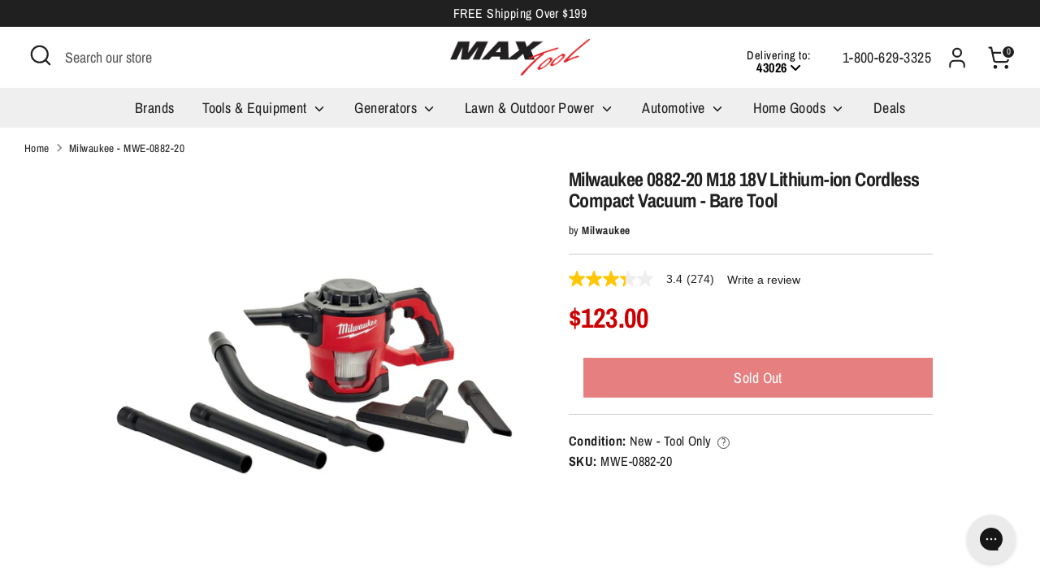

--- FILE ---
content_type: text/html; charset=utf-8
request_url: https://www.maxtool.com/products/milwaukee-0882-20-18-volt-m18-lithium-ion-cordless-compact-vacuum-bare-tool
body_size: 148415
content:
<!doctype html>
<html class="no-js supports-no-cookies" lang="en">
  
  


  <head>
<script src="https://sapi.negate.io/script/47Oa/q48qMAbA+uBIKp9gg==?shop=shopmaxtool.myshopify.com"></script>
    <script id="pandectes-rules">   /* PANDECTES-GDPR: DO NOT MODIFY AUTO GENERATED CODE OF THIS SCRIPT */      window.PandectesSettings = {"store":{"plan":"basic","theme":"New homepage section 01.03.24","primaryLocale":"en","adminMode":false},"tsPublished":1704321437,"declaration":{"showPurpose":false,"showProvider":false,"showDateGenerated":false},"language":{"languageMode":"Multilingual","fallbackLanguage":"en","languageDetection":"browser","languagesSupported":["bg","hr","cs","da","nl","et","fi","fr","de","el","hu","ga","it","lv","lt","mt","pl","pt","ro","sk","sl","es","sv"]},"texts":{"managed":{"headerText":{"bg":"Ние уважаваме вашата поверителност","cs":"Respektujeme vaše soukromí","da":"Vi respekterer dit privatliv","de":"Wir respektieren deine Privatsphäre","el":"Σεβόμαστε το απόρρητό σας","en":"We respect your privacy","es":"Respetamos tu privacidad","et":"Austame teie privaatsust","fi":"Kunnioitamme yksityisyyttäsi","fr":"Nous respectons votre vie privée","ga":"Tá meas againn ar do phríobháideacht","hr":"Poštujemo vašu privatnost","hu":"Tiszteletben tartjuk az Ön személyes adatait","it":"Rispettiamo la tua privacy","lt":"Mes gerbiame jūsų privatumą","lv":"Mēs cienām jūsu privātumu","mt":"Aħna nirrispettaw il-privatezza tiegħek","nl":"We respecteren uw privacy","pl":"Szanujemy twoją prywatność","pt":"Nós respeitamos sua privacidade","ro":"Respectăm confidențialitatea dvs.","sk":"Rešpektujeme vaše súkromie","sl":"Spoštujemo vašo zasebnost","sv":"Vi respekterar din integritet"},"consentText":{"bg":"Този сайт използва \"бисквитки\" за по-добра функционалност.","cs":"Tato webová stránka používá cookies, aby vám umožnila co nejlepší zážitek z našich webových stránek.","da":"Vi anvender cookies for at sikre at vi giver dig den bedst mulige oplevelse af vores website.","de":"Diese Website verwendet Cookies, um sicherzustellen, dass Sie die beste Erfahrung auf unserer Website erhalten.","el":"Αυτός ο ιστότοπος χρησιμοποιεί cookies για να βελτιώσει την εμπειρία του χρήστη.","en":"This website uses cookies to ensure you get the best experience.","es":"Este sitio web utiliza cookies para garantizar que obtenga la mejor experiencia en nuestro sitio web.","et":"Meie veebileht kasutab parema kasutajakogemuse tagamiseks küpsiseid.","fi":"Verkkosivustollamme käytetään evästeitä käyttäjäkokemuksen parantamiseksi.","fr":"Ce site utilise des cookies pour vous garantir la meilleure expérience sur notre site.","ga":"Úsáideann an suíomh seo fianáin áitiúla chun taithí mhaith ar líne a thabhairt duit.","hr":"Ove internetske stranice koriste kolačiće (tzv. cookies) za pružanje boljeg korisničkog iskustva i funkcionalnosti.","hu":"Weboldalunkon a felhasználói élmény növelésének érdekében sütiket használunk.","it":"Utilizziamo i cookie per essere sicuri che tu possa avere la migliore esperienza sul nostro sito.","lt":"Siekdami užtikrinti geriausią Jūsų naršymo patirtį, šioje svetainėje naudojame slapukus (angl. cookies).","lv":"Lai nodrošinātu vislabāko If interneta lapas darbību, mēs izmantojam sīkdatnes.","mt":"Dan is-sit juża cookies biex itejjeb l-esperjenza tiegħek tal-ibbrawżjar.","nl":"Onze website maakt gebruik van cookies om u een optimale gebruikservaring te bieden.","pl":"Ta strona wykorzystuje pliki cookie dla lepszego działania serwisu.","pt":"O nosso website usa cookies para ajudar a melhorar a sua experiência de utilização.","ro":"Această pagină web folosește cookie-uri pentru a îmbunătăți experiența de navigare și a asigura funcționalițăți adiționale.","sk":"Pre zlepšovanie vášho zážitku na našich stránkach používame cookies.","sl":"Spletno mesto uporablja piškotke, s katerimi izboljšujemo uporabniško izkušnjo.","sv":"Den här webbplatsen använder cookies för att ge dig en bättre upplevelse av webbplatsen."},"dismissButtonText":{"bg":"Добре","cs":"OK","da":"Okay","de":"OK","el":"Εντάξει","en":"Ok","es":"Okay","et":"Okei","fi":"Kunnossa","fr":"D'accord","ga":"Ceart go leor","hr":"U redu","hu":"Rendben","it":"Ok","lt":"Gerai","lv":"Labi","mt":"Kollox sew","nl":"OK","pl":"Dobrze","pt":"Está bem","ro":"O.K","sk":"Ok","sl":"V redu","sv":"Ok"},"linkText":{"bg":"Научете повече","cs":"Více informací","da":"Læs mere","de":"Mehr erfahren","el":"Διαβάστε περισσότερα","en":"Learn more","es":"Leer más","et":"Rohkem infot","fi":"Lue lisää","fr":"En savoir plus","ga":"Léigh níos mó","hr":"Pročitaj više","hu":"További információ","it":"Scopri di più","lt":"Daugiau informacijos","lv":"Lasīt vairāk","mt":"Aktar informazzjoni","nl":"Meer info","pl":"Dowiedz się więcej","pt":"Saiba mais","ro":"Citeste mai mult","sk":"Viac informácií","sl":"Preberi več","sv":"Läs mer"},"imprintText":{"bg":"Отпечатък","cs":"Otisk","da":"Aftryk","de":"Impressum","el":"Αποτύπωμα","en":"Imprint","es":"Imprimir","et":"Imprint","fi":"Jälki","fr":"Imprimer","ga":"Imprint","hr":"Otisak","hu":"Impresszum","it":"Impronta","lt":"Įspaudas","lv":"Nospiedums","mt":"Imprint","nl":"Afdruk","pl":"Odcisk","pt":"Imprimir","ro":"Imprima","sk":"odtlačok","sl":"Odtis","sv":"Avtryck"},"preferencesButtonText":{"bg":"Предпочитания","cs":"Přednost","da":"Indstillinger","de":"Einstellungen","el":"Προτιμήσεις","en":"Preferences","es":"Preferencias","et":"Eelistused","fi":"Asetukset","fr":"Préférences","ga":"Sainroghanna","hr":"Postavke","hu":"preferenciák","it":"Preferenze","lt":"Nuostatos","lv":"Preferences","mt":"Preferenzi","nl":"Voorkeuren","pl":"Preferencje","pt":"Preferências","ro":"Preferințe","sk":"Preferencie","sl":"Nastavitve","sv":"Inställningar"},"allowButtonText":{"bg":"приемам","cs":"Přijmout","da":"Acceptere","de":"Akzeptieren","el":"Αποδέχομαι","en":"Accept","es":"Aceptar","et":"Nõus","fi":"Hyväksyä","fr":"J'accepte","ga":"Glac","hr":"Prihvatiti","hu":"Elfogad","it":"Accettare","lt":"Priimti","lv":"Piekrītu","mt":"Aċċetta","nl":"Aanvaarden","pl":"Zaakceptować","pt":"Aceitar","ro":"Accept","sk":"Súhlasiť","sl":"Sprejmi","sv":"Acceptera"},"denyButtonText":{"bg":"упадък","cs":"Odmítnout","da":"Afslå","de":"Ablehnen","el":"Απορρίπτω","en":"Decline","es":"Disminución","et":"Keelduge","fi":"Aleneminen","fr":"Je refuse","ga":"Meath","hr":"Odbiti","hu":"Hanyatlás","it":"Declino","lt":"Atsisakyti","lv":"Atteikties","mt":"Tnaqqis","nl":"Afwijzen","pl":"Upadek","pt":"Declínio","ro":"Declin","sk":"Pokles","sl":"Zavrni","sv":"Neka"},"leaveSiteButtonText":{"bg":"Оставете този сайт","cs":"Opusťte tento web","da":"Forlad dette sted","de":"Verlasse diese Seite","el":"Αποχώρηση από αυτόν τον ιστότοπο","en":"Leave this site","es":"Dejar este sitio","et":"Lahkuge sellest saidist","fi":"Poistu tältä sivustolta","fr":"Quittez ce site","ga":"Fág an suíomh seo","hr":"Napustite ovu stranicu","hu":"Hagyja el ezt az oldalt","it":"Lascia questo sito","lt":"Palikite šią svetainę","lv":"Atstājiet šo vietni","mt":"Ħalli dan is-sit","nl":"Verlaat deze site","pl":"Opuść tę stronę","pt":"Sair deste site","ro":"Părăsește acest site","sk":"Opustiť túto stránku","sl":"Zapustite to spletno mesto","sv":"Lämna den här webbplatsen"},"cookiePolicyText":{"bg":"Политика за „бисквитките“","cs":"Zásady používání souborů cookie","da":"Cookie Policy","de":"Cookie-Richtlinie","el":"Πολιτική cookies","en":"Cookie policy","es":"Política de cookies","et":"Prääniku poliitika","fi":"Evästekäytäntö","fr":"Politique de cookie","ga":"Polasaí Fianán","hr":"Pravila kolačića","hu":"Cookie-házirend","it":"Gestione dei Cookie","lt":"Slapukų politika","lv":"Polityka Cookie","mt":"Politika dwar il-Cookie","nl":"Cookie beleid","pl":"Polityka Cookie","pt":"Política de Cookies","ro":"Politica cookie","sk":"Zásady používania súborov cookie","sl":"Politika piškotkov","sv":"Cookies policy"},"preferencesPopupTitleText":{"bg":"Изберете тип бисквитки, които приемате да използвате","cs":"Vyberte typ cookies, které přijímáte","da":"Vælg type cookies, du accepterer at bruge","de":"Zustimmungseinstellungen verwalten","el":"Επιλέξτε τον τύπο των cookies που αποδέχεστε χρησιμοποιώντας","en":"Manage consent preferences","es":"Elija el tipo de cookies que acepta usando","et":"Valige küpsiste tüüp, mida kasutate","fi":"Valitse evästeiden tyyppi, jonka hyväksyt","fr":"Choisissez le type de cookies que vous acceptez en utilisant","ga":"Roghnaigh cineál na bhfianán a nglacann tú leo agus tú ag úsáid","hr":"Odaberite vrstu kolačića koju prihvaćate","hu":"Válassza ki az Ön által elfogadott sütik típusát","it":"Scegli il tipo di cookie che accetti utilizzando","lt":"Pasirinkite slapukus, kuriuos sutinkate naudoti","lv":"Izvēlieties sīkdatņu veidu, kuru jūs piekrītat izmantot","mt":"Agħżel it-tip ta cookies li taċċetta li tuża","nl":"Kies het type cookies dat u accepteert","pl":"Wybierz rodzaj plików cookie, które akceptujesz","pt":"Escolha o tipo de cookies que você aceita usar","ro":"Alegeți tipul de cookie-uri pe care le acceptați să le utilizați","sk":"Vyberte typ cookies, s ktorými súhlasíte","sl":"Izberite vrsto piškotkov, ki jo uporabljate","sv":"Välj vilken typ av kakor du accepterar med"},"preferencesPopupIntroText":{"bg":"Когато посещавате някой уеб сайт, той може да съхранява или извлича информация във вашия браузър, най-вече под формата на бисквитки. Тази информация може да се отнася за вас, вашите предпочитания или вашето устройство и се използва най-вече за работа на сайта, както очаквате. Информацията обикновено не ви идентифицира пряко, но може да ви даде по-персонализирано уеб преживяване.","cs":"Když navštívíte jakýkoli web, může ukládat nebo načítat informace do vašeho prohlížeče, většinou ve formě cookies. Tyto informace se mohou týkat vás, vašich preferencí nebo zařízení a většinou se používají k tomu, aby web fungoval tak, jak očekáváte. Tyto informace vás obvykle přímo neidentifikují, ale mohou vám poskytnout více personalizovaný webový zážitek.","da":"Når du besøger et websted, kan det gemme eller hente oplysninger i din browser, mest i form af cookies. Disse oplysninger kan muligvis handle om dig, dine præferencer eller din enhed og bruges for det meste til at få webstedet til at fungere, som du forventer. Oplysningerne identificerer normalt ikke direkte dig, men de kan give dig en mere personlig weboplevelse.","de":"Wenn Sie eine Website besuchen, werden möglicherweise Informationen in Ihrem Browser gespeichert oder abgerufen, meist in Form von Cookies. Diese Informationen beziehen sich möglicherweise auf Sie, Ihre Einstellungen oder Ihr Gerät und werden hauptsächlich verwendet, damit die Website so funktioniert, wie Sie es erwarten. Die Informationen identifizieren Sie normalerweise nicht direkt, können Ihnen jedoch ein persönlicheres Web-Erlebnis bieten.","el":"Όταν επισκέπτεστε οποιονδήποτε ιστότοπο, ενδέχεται να αποθηκεύει ή να ανακτά πληροφορίες στο πρόγραμμα περιήγησής σας, κυρίως με τη μορφή cookie. Αυτές οι πληροφορίες μπορεί να αφορούν εσάς, τις προτιμήσεις σας ή τη συσκευή σας και χρησιμοποιούνται κυρίως για να λειτουργήσει ο ιστότοπος όπως περιμένετε. Οι πληροφορίες συνήθως δεν σας αναγνωρίζουν άμεσα, αλλά μπορούν να σας προσφέρουν μια πιο εξατομικευμένη εμπειρία ιστού.","en":"When you visit any web site, it may store or retrieve information on your browser, mostly in the form of cookies. This information might be about you, your preferences or your device and is mostly used to make the site work as you expect it to. The information does not usually directly identify you, but it can give you a more personalized web experience.","es":"Cuando visita un sitio web, puede almacenar o recuperar información de su navegador, principalmente en forma de cookies. Esta información puede estar relacionada con usted, sus preferencias o su dispositivo y se utiliza principalmente para operar el sitio como usted espera. La información generalmente no lo identifica directamente, pero puede brindarle una experiencia web más personalizada","et":"Kui külastate mõnda veebisaiti, võib see teie brauseris teavet salvestada või seda hankida, enamasti küpsiste kujul. See teave võib olla teie, teie eelistuste või seadme kohta ja seda kasutatakse enamasti saidi toimimiseks nii, nagu te eeldate. Teave ei tuvasta tavaliselt teid otseselt, kuid see võib anda teile isikupärasema veebikogemuse.","fi":"Kun vierailet millä tahansa verkkosivustolla, se saattaa tallentaa tai hakea tietoja selaimellasi, enimmäkseen evästeiden muodossa. Nämä tiedot saattavat olla sinusta, mieltymyksistäsi tai laitteestasi, ja niitä käytetään enimmäkseen sivuston toimimiseen odotettavissa olevalla tavalla. Tiedot eivät yleensä identifioi sinua suoraan, mutta ne voivat antaa sinulle yksilöllisemmän verkkokokemuksen.","fr":"Lorsque vous visitez un site Web, il peut stocker ou récupérer des informations sur votre navigateur, principalement sous forme de cookies. Ces informations peuvent concerner vous, vos préférences ou votre appareil et sont principalement utilisées pour faire fonctionner le site comme vous vous y attendez. Les informations ne vous identifient généralement pas directement, mais elles peuvent vous offrir une expérience Web plus personnalisée.","ga":"Nuair a thugann tú cuairt ar aon suíomh Gréasáin, féadfaidh sé faisnéis ar do bhrabhsálaí a stóráil nó a aisghabháil, i bhfoirm fianáin den chuid is mó. D’fhéadfadh an fhaisnéis seo a bheith fút féin, faoi do chuid sainroghanna nó faoi do ghléas agus úsáidtear í den chuid is mó chun go n-oibreodh an láithreán mar a bheifeá ag súil leis. De ghnáth ní aithníonn an fhaisnéis tú go díreach, ach féadann sé eispéireas gréasáin níos pearsantaithe a thabhairt duit.","hr":"Kada posjetite bilo koju web stranicu, ona može pohraniti ili preuzeti podatke na vašem pregledniku, uglavnom u obliku kolačića. Ove bi informacije mogle biti o vama, vašim preferencijama ili vašem uređaju, a najčešće se upotrebljavaju za rad web mjesta onako kako vi očekujete. Podaci se obično ne identificiraju izravno, ali mogu vam pružiti personaliziraniji web doživljaj.","hu":"Amikor bármely webhelyet felkeres, az információkat tárolhatja vagy visszakeresheti böngészőjében, főleg sütik formájában. Ez az információ lehet rólad, preferenciáiról vagy eszközéről, és leginkább arra szolgál, hogy a webhely úgy működjön, ahogyan azt elvárja. Az információk általában nem azonosítanak téged közvetlenül, de személyre szabottabb webélményt nyújthat.","it":"Quando si visita un sito Web, è possibile che vengano archiviate o recuperate informazioni sul browser, principalmente sotto forma di cookie. Queste informazioni potrebbero riguardare te, le tue preferenze o il tuo dispositivo e vengono utilizzate principalmente per far funzionare il sito come previsto. Le informazioni di solito non ti identificano direttamente, ma possono offrirti un'esperienza web più personalizzata.","lt":"Kai lankotės bet kurioje interneto svetainėje, ji gali saugoti arba nuskaityti informaciją jūsų naršyklėje, dažniausiai slapukų pavidalu. Ši informacija gali būti apie jus, jūsų nuostatas ar jūsų įrenginį ir dažniausiai naudojama tam, kad svetainė veiktų taip, kaip tikitės. Informacija paprastai jūsų tiesiogiai neidentifikuoja, tačiau ji gali suteikti asmeniškesnio interneto naudojimo.","lv":"Apmeklējot jebkuru vietni, tā var saglabāt vai iegūt informāciju jūsu pārlūkprogrammā, galvenokārt sīkdatņu veidā. Šī informācija varētu būt par jums, jūsu vēlmēm vai ierīci, un to galvenokārt izmanto, lai vietne darbotos tā, kā jūs to gaidāt. Informācija parasti jūs tieši neidentificē, taču tā var sniegt personalizētāku tīmekļa pieredzi.","mt":"Meta żżur kwalunkwe sit web, hija tista taħżen jew tikseb informazzjoni fuq il-browser tiegħek, l-aktar fil-forma ta cookies. Din l-informazzjoni tista tkun dwarek, il-preferenzi tiegħek jew it-tagħmir tiegħek u tintuża l-aktar biex tagħmel is-sit jaħdem kif tistenna. L-informazzjoni normalment ma tidentifikax direttament inti, imma tista tagħtik esperjenza tal-web aktar personalizzata.","nl":"Wanneer u een website bezoekt, kan deze informatie in uw browser opslaan of ophalen, meestal in de vorm van cookies. Deze informatie kan over u, uw voorkeuren of uw apparaat gaan en wordt meestal gebruikt om de site te laten werken zoals u verwacht. De informatie identificeert u meestal niet direct, maar kan u een meer gepersonaliseerde webervaring bieden.","pl":"Gdy odwiedzasz dowolną stronę internetową, może ona przechowywać lub odzyskiwać informacje w przeglądarce, głównie w postaci plików cookie. Informacje te mogą dotyczyć Ciebie, Twoich preferencji lub urządzenia i są głównie wykorzystywane do tego, aby strona działała zgodnie z oczekiwaniami. Informacje zwykle nie identyfikują bezpośrednio użytkownika, ale mogą zapewnić bardziej spersonalizowane korzystanie z Internetu.","pt":"Quando você visita qualquer site, ele pode armazenar ou recuperar informações no seu navegador, principalmente na forma de cookies. Essas informações podem ser sobre você, suas preferências ou seu dispositivo e são usadas principalmente para fazer o site funcionar como você espera. As informações geralmente não o identificam diretamente, mas podem oferecer uma experiência na web mais personalizada.","ro":"Când vizitați orice site web, acesta poate stoca sau prelua informații pe browserul dvs., mai ales sub formă de cookie-uri. Aceste informații ar putea fi despre dvs., preferințele dvs. sau dispozitivul dvs. și sunt utilizate mai ales pentru a face site-ul să funcționeze așa cum vă așteptați. De obicei, informațiile nu vă identifică direct, dar vă pot oferi o experiență web mai personalizată.","sk":"Keď navštívite akúkoľvek webovú stránku, môže ukladať alebo získavať informácie vo vašom prehliadači, väčšinou vo forme súborov cookie. Tieto informácie sa môžu týkať vás, vašich preferencií alebo vášho zariadenia a väčšinou sa používajú na to, aby stránka fungovala podľa očakávaní. Tieto informácie vás zvyčajne priamo neidentifikujú, ale môžu vám poskytnúť prispôsobenejší webový zážitok.","sl":"Ko obiščete katero koli spletno mesto, lahko v vašem brskalniku shranjuje ali pridobi podatke, večinoma v obliki piškotkov. Te informacije se lahko nanašajo na vas, vaše nastavitve ali vašo napravo in se večinoma uporabljajo za to, da spletno mesto deluje tako, kot pričakujete. Informacije vas običajno ne identificirajo, vendar vam lahko nudijo bolj prilagojeno spletno izkušnjo.","sv":"När du besöker någon webbplats kan den lagra eller hämta information i din webbläsare, oftast i form av kakor. Denna information kan handla om dig, dina preferenser eller din enhet och används mest för att få webbplatsen att fungera som du förväntar dig att göra. Informationen identifierar dig vanligtvis inte direkt, men den kan ge dig en mer personlig webbupplevelse."},"preferencesPopupCloseButtonText":{"bg":"Близо","cs":"Zavřít","da":"Tæt","de":"Schließen","el":"Κλείσε","en":"Close","es":"Cerrar","et":"Sulge","fi":"kiinni","fr":"Fermer","ga":"Dún","hr":"Zatvoriti","hu":"Bezárás","it":"Vicino","lt":"Uždaryti","lv":"Aizveriet","mt":"Qrib","nl":"Sluiten","pl":"Blisko","pt":"Fechar","ro":"Închide","sk":"Zavrieť","sl":"Zapri","sv":"Stäng"},"preferencesPopupAcceptAllButtonText":{"bg":"Приемам всичко","cs":"Přijmout vše","da":"Accepter alle","de":"Alle akzeptieren","el":"Αποδοχή όλων","en":"Accept all","es":"Aceptar todo","et":"Nõus kõik","fi":"Hyväksy kaikki","fr":"Accepter tout","ga":"Glac le gach","hr":"Prihvatiti sve","hu":"Mindent elfogad","it":"Accettare tutto","lt":"Priimti viską","lv":"Pieņemt visus","mt":"Aċċetta kollox","nl":"Accepteer alles","pl":"Akceptuj wszystkie","pt":"Aceitar tudo","ro":"Accepta toate","sk":"Prijať všetko","sl":"Sprejmi vse","sv":"Acceptera alla"},"preferencesPopupRejectAllButtonText":{"bg":"Отхвърлете всички","cs":"Odmítnout vše","da":"Afvis alle","de":"Alles ablehnen","el":"Απόρριψη όλων","en":"Reject all","es":"Rechazar todo","et":"Lükka kõik tagasi","fi":"Hylkää kaikki","fr":"Tout rejeter","ga":"Diúltaigh go léir","hr":"Odbacite sve","hu":"Mindent elutasít","it":"Rifiuta tutto","lt":"Atmesti visus","lv":"Noraidīt visus","mt":"Irrifjuta kollox","nl":"Alles afwijzen","pl":"Odrzuć wszystko","pt":"Rejeitar tudo","ro":"Respingeți toate","sk":"Odmietnuť všetko","sl":"Zavrni vse","sv":"Avvisa allt"},"preferencesPopupSaveButtonText":{"bg":"Запазване на предпочитанията и изход","cs":"Uložit předvolby a ukončit","da":"Gem præferencer og exit","de":"Einstellungen speichern und beenden","el":"Αποθήκευση προτιμήσεων και έξοδος","en":"Save preferences & exit","es":"Guardar preferencias y salir","et":"Salvestage eelistused ja väljuge","fi":"Tallenna asetukset ja poistu","fr":"Enregistrer les préférences et quitter","ga":"Sábháil sainroghanna & scoir","hr":"Spremite postavke i izađite","hu":"Beállítások mentése és kilépés","it":"Salva preferenze ed esci","lt":"Išsaugoti nuostatas ir išeiti","lv":"Saglabājiet preferences un izejiet","mt":"Iffranka l-preferenzi u toħroġ","nl":"Sla voorkeuren op en sluit af","pl":"Zapisz preferencje i wyjdź","pt":"Salvar preferências e sair","ro":"Salvați preferințele și ieșiți","sk":"Uložte predvoľby a ukončite program","sl":"Shranite nastavitve in zapustite","sv":"Spara inställningar och avsluta"},"accessSectionTitleText":{"bg":"Преносимост на данните","cs":"Přenos dat","da":"Dataportabilitet","de":"Datenübertragbarkeit","el":"Φορητότητα δεδομένων","en":"Data Portability","es":"Portabilidad de datos","et":"Andmete teisaldatavus","fi":"Tietojen siirrettävyys","fr":"Portabilité des données","ga":"Iniomparthacht sonraí","hr":"Prijenos podataka","hu":"Adatok hordozhatósága","it":"Portabilità dei dati","lt":"Duomenų perkeliamumas","lv":"Datu pārnesamība","mt":"Portabbiltà tad-dejta","nl":"Gegevensportabiliteit","pl":"Możliwość przenoszenia danych","pt":"Portabilidade de dados","ro":"Portabilitatea datelor","sk":"Prenos dát","sl":"Prenosljivost podatkov","sv":"Dataportabilitet"},"accessSectionParagraphText":{"bg":"Имате право да имате достъп до вашите данни по всяко време.","cs":"Máte právo mít kdykoli přístup ke svým údajům.","da":"Du har til enhver tid ret til at få adgang til dine data.","de":"Sie haben das Recht, jederzeit auf Ihre Daten zuzugreifen.","el":"Έχετε το δικαίωμα να έχετε πρόσβαση στα δεδομένα σας ανά πάσα στιγμή.","en":"You have the right to be able to access your personal data at any time. This includes your account information, your order records as well as any GDPR related requests you have made so far. You have the right to request a full report of your data.","es":"Tiene derecho a poder acceder a sus datos en cualquier momento.","et":"Teil on õigus oma andmetele igal ajal juurde pääseda.","fi":"Sinulla on oikeus päästä käsiksi tietoihisi milloin tahansa.","fr":"Vous avez le droit de pouvoir accéder à vos données à tout moment.","ga":"Tá sé de cheart agat a bheith in ann rochtain a fháil ar do chuid sonraí ag am ar bith.","hr":"Imate pravo pristupiti svojim podacima u bilo kojem trenutku.","hu":"Önnek joga van ahhoz, hogy bármikor hozzáférhessen adataihoz.","it":"Hai il diritto di poter accedere ai tuoi dati in qualsiasi momento.","lt":"Jūs turite teisę bet kuriuo metu pasiekti savo duomenis.","lv":"Jums ir tiesības jebkurā laikā piekļūt saviem datiem.","mt":"Int għandek id-dritt li tkun tista 'taċċessa d-dejta tiegħek fi kwalunkwe ħin.","nl":"U heeft te allen tijde het recht om uw gegevens in te zien.","pl":"W każdej chwili masz prawo dostępu do swoich danych.","pt":"Você tem o direito de acessar seus dados a qualquer momento.","ro":"Aveți dreptul de a vă putea accesa datele în orice moment.","sk":"Máte právo mať kedykoľvek prístup k svojim údajom.","sl":"Imate pravico, da lahko kadar koli dostopate do svojih podatkov.","sv":"Du har rätt att när som helst få tillgång till dina uppgifter."},"rectificationSectionTitleText":{"bg":"Поправяне на данни","cs":"Oprava dat","da":"Rettelse af data","de":"Datenberichtigung","el":"Διόρθωση δεδομένων","en":"Data Rectification","es":"Rectificación de datos","et":"Andmete parandamine","fi":"Tietojen oikaisu","fr":"Rectification des données","ga":"Ceartú Sonraí","hr":"Ispravljanje podataka","hu":"Adatjavítás","it":"Rettifica dei dati","lt":"Duomenų taisymas","lv":"Datu labošana","mt":"Rettifika tad-Dejta","nl":"Gegevens rectificatie","pl":"Sprostowanie danych","pt":"Retificação de Dados","ro":"Rectificarea datelor","sk":"Oprava údajov","sl":"Popravek podatkov","sv":"Rättelse av data"},"rectificationSectionParagraphText":{"bg":"Имате право да поискате актуализиране на вашите данни, когато смятате, че е подходящо.","cs":"Máte právo požádat o aktualizaci svých údajů, kdykoli to považujete za vhodné.","da":"Du har ret til at anmode om, at dine data opdateres, når du synes, det er passende.","de":"Sie haben das Recht, die Aktualisierung Ihrer Daten zu verlangen, wann immer Sie dies für angemessen halten.","el":"Έχετε το δικαίωμα να ζητήσετε την ενημέρωση των δεδομένων σας όποτε το κρίνετε κατάλληλο.","en":"You have the right to request your data to be updated whenever you think it is appropriate.","es":"Tienes derecho a solicitar la actualización de tus datos siempre que lo creas oportuno.","et":"Teil on õigus nõuda oma andmete uuendamist alati, kui peate seda asjakohaseks.","fi":"Sinulla on oikeus pyytää tietojesi päivittämistä aina, kun pidät sitä tarpeellisena.","fr":"Vous avez le droit de demander la mise à jour de vos données chaque fois que vous le jugez approprié.","ga":"Tá sé de cheart agat a iarraidh go ndéanfar do chuid sonraí a nuashonrú aon uair a mheasann tú go bhfuil siad oiriúnach.","hr":"Imate pravo zatražiti ažuriranje vaših podataka kad god mislite da je to prikladno.","hu":"Jogában áll kérni adatainak frissítését, amikor úgy gondolja, hogy ez megfelelő.","it":"Hai il diritto di richiedere l'aggiornamento dei tuoi dati ogni volta che lo ritieni opportuno.","lt":"Jūs turite teisę reikalauti, kad jūsų duomenys būtų atnaujinami, kai tik manote, kad tai yra tinkama.","lv":"Jums ir tiesības pieprasīt, lai jūsu dati tiktu atjaunināti, kad vien uzskatāt, ka tie ir piemēroti.","mt":"Int għandek id-dritt li titlob li d-dejta tiegħek tiġi aġġornata kull meta taħseb li hija xierqa.","nl":"U hebt het recht om te vragen dat uw gegevens worden bijgewerkt wanneer u dat nodig acht.","pl":"Masz prawo zażądać aktualizacji swoich danych, ilekroć uznasz to za stosowne.","pt":"Você tem o direito de solicitar que seus dados sejam atualizados sempre que considerar apropriado.","ro":"Aveți dreptul de a solicita actualizarea datelor dvs. ori de câte ori credeți că este adecvat.","sk":"Máte právo požiadať o aktualizáciu svojich údajov, kedykoľvek to považujete za vhodné.","sl":"Imate pravico zahtevati, da se vaši podatki posodobijo, kadar koli menite, da je to primerno.","sv":"Du har rätt att begära att dina uppgifter uppdateras när du tycker att det är lämpligt."},"erasureSectionTitleText":{"bg":"Право да бъдеш забравен","cs":"Právo být zapomenut","da":"Ret til at blive glemt","de":"Recht auf Vergessenwerden","el":"Δικαίωμα να ξεχαστείς","en":"Right to be Forgotten","es":"Derecho al olvido","et":"Õigus olla unustatud","fi":"Oikeus tulla unohdetuksi","fr":"Droit à l'oubli","ga":"Ceart go ndéanfaí dearmad ort","hr":"Pravo na zaborav","hu":"Az elfelejtés joga","it":"Diritto all'oblio","lt":"Teisė būti pamirštam","lv":"Tiesības tikt aizmirstam","mt":"Dritt li tintesa","nl":"Recht om vergeten te worden","pl":"Prawo do bycia zapomnianym","pt":"Direito de ser esquecido","ro":"Dreptul de a fi uitat","sk":"Právo byť zabudnutý","sl":"Pravica do pozabe","sv":"Rätt att bli bortglömd"},"erasureSectionParagraphText":{"bg":"Имате право да поискате всичките си данни да бъдат изтрити. След това вече няма да имате достъп до профила си.","cs":"Máte právo požádat o vymazání všech vašich údajů. Poté již nebudete mít přístup ke svému účtu.","da":"Du har ret til at bede alle dine data om at blive slettet. Derefter har du ikke længere adgang til din konto.","de":"Sie haben das Recht, die Löschung aller Ihrer Daten zu verlangen. Danach können Sie nicht mehr auf Ihr Konto zugreifen.","el":"Έχετε το δικαίωμα να ζητήσετε τη διαγραφή όλων των δεδομένων σας. Μετά από αυτό, δεν θα έχετε πλέον πρόσβαση στον λογαριασμό σας.","en":"Use this option if you want to remove your personal and other data from our store. Keep in mind that this process will delete your account, so you will no longer be able to access or use it anymore.","es":"Tiene derecho a solicitar la eliminación de todos sus datos. Después de eso, ya no podrá acceder a su cuenta.","et":"Teil on õigus nõuda kõigi oma andmete kustutamist. Pärast seda ei pääse te enam oma kontole juurde.","fi":"Sinulla on oikeus pyytää, että kaikki tietosi poistetaan. Tämän jälkeen et voi enää käyttää tiliäsi.","fr":"Vous avez le droit de demander que toutes vos données soient effacées. Après cela, vous ne pourrez plus accéder à votre compte.","ga":"Tá sé de cheart agat a iarraidh go scriosfaí do chuid sonraí go léir. Ina dhiaidh sin, ní bheidh tú in ann rochtain a fháil ar do chuntas a thuilleadh.","hr":"Imate pravo zatražiti brisanje svih svojih podataka. Nakon toga više nećete moći pristupiti svom računu.","hu":"Önnek joga van kérni minden adatának törlését. Ezt követően már nem férhet hozzá fiókjához.","it":"Hai il diritto di chiedere la cancellazione di tutti i tuoi dati. Dopodiché, non sarai più in grado di accedere al tuo account.","lt":"Jūs turite teisę reikalauti, kad visi jūsų duomenys būtų ištrinti. Po to nebegalėsite pasiekti savo paskyros.","lv":"Jums ir tiesības lūgt dzēst visus savus datus. Pēc tam jūs vairs nevarēsit piekļūt savam kontam.","mt":"Int għandek id-dritt li titlob li d-dejta kollha tiegħek titħassar. Wara dan, ma tkunx tista 'tibqa' taċċessa l-kont tiegħek.","nl":"U heeft het recht om al uw gegevens te laten wissen. Daarna heeft u geen toegang meer tot uw account.","pl":"Masz prawo zażądać usunięcia wszystkich swoich danych. Po tym czasie nie będziesz już mieć dostępu do swojego konta.","pt":"Você tem o direito de solicitar que todos os seus dados sejam apagados. Depois disso, você não poderá mais acessar sua conta.","ro":"Aveți dreptul să solicitați ștergerea tuturor datelor dvs. După aceea, nu veți mai putea accesa contul dvs.","sk":"Máte právo požiadať o vymazanie všetkých svojich údajov. Potom už nebudete mať prístup k svojmu účtu.","sl":"Imate pravico zahtevati izbris vseh vaših podatkov. Po tem ne boste več mogli dostopati do svojega računa.","sv":"Du har rätt att be alla dina data raderas. Efter det kommer du inte längre att kunna komma åt ditt konto."},"declIntroText":{"bg":"Ние използваме бисквитки, за да оптимизираме функционалността на уебсайта, да анализираме ефективността и да ви предоставим персонализирано изживяване. Някои бисквитки са от съществено значение за правилното функциониране на уебсайта. Тези бисквитки не могат да бъдат деактивирани. В този прозорец можете да управлявате вашите предпочитания за бисквитки.","cs":"Soubory cookie používáme k optimalizaci funkčnosti webu, analýze výkonu a poskytování personalizovaného zážitku. Některé soubory cookie jsou nezbytné pro správné fungování a fungování webových stránek. Tyto soubory cookie nelze zakázat. V tomto okně můžete spravovat své preference souborů cookie.","da":"Vi bruger cookies til at optimere hjemmesidens funktionalitet, analysere ydeevnen og give dig en personlig oplevelse. Nogle cookies er nødvendige for at få hjemmesiden til at fungere og fungere korrekt. Disse cookies kan ikke deaktiveres. I dette vindue kan du administrere dine præferencer for cookies.","de":"Wir verwenden Cookies, um die Funktionalität der Website zu optimieren, die Leistung zu analysieren und Ihnen ein personalisiertes Erlebnis zu bieten. Einige Cookies sind für den ordnungsgemäßen Betrieb der Website unerlässlich. Diese Cookies können nicht deaktiviert werden. In diesem Fenster können Sie Ihre Präferenzen für Cookies verwalten.","el":"Χρησιμοποιούμε cookies για να βελτιστοποιήσουμε τη λειτουργικότητα του ιστότοπου, να αναλύσουμε την απόδοση και να σας παρέχουμε εξατομικευμένη εμπειρία. Ορισμένα cookies είναι απαραίτητα για τη σωστή λειτουργία και λειτουργία του ιστότοπου. Αυτά τα cookies δεν μπορούν να απενεργοποιηθούν. Σε αυτό το παράθυρο μπορείτε να διαχειριστείτε τις προτιμήσεις σας για τα cookies.","en":"We use cookies to optimize website functionality, analyze the performance, and provide personalized experience to you. Some cookies are essential to make the website operate and function correctly. Those cookies cannot be disabled. In this window you can manage your preference of cookies.","es":"Usamos cookies para optimizar la funcionalidad del sitio web, analizar el rendimiento y brindarle una experiencia personalizada. Algunas cookies son esenciales para que el sitio web funcione y funcione correctamente. Esas cookies no se pueden deshabilitar. En esta ventana puede gestionar su preferencia de cookies.","et":"Kasutame küpsiseid, et optimeerida veebisaidi funktsionaalsust, analüüsida toimivust ja pakkuda teile isikupärastatud kogemust. Mõned küpsised on veebisaidi korrektseks toimimiseks ja toimimiseks hädavajalikud. Neid küpsiseid ei saa keelata. Selles aknas saate hallata küpsiste eelistusi.","fi":"Käytämme evästeitä optimoidaksemme verkkosivuston toimivuutta, analysoidaksemme suorituskykyä ja tarjotaksemme sinulle henkilökohtaisen käyttökokemuksen. Jotkut evästeet ovat välttämättömiä, jotta sivusto toimisi ja toimisi oikein. Näitä evästeitä ei voi poistaa käytöstä. Tässä ikkunassa voit hallita evästeasetuksiasi.","fr":"Nous utilisons des cookies pour optimiser les fonctionnalités du site Web, analyser les performances et vous offrir une expérience personnalisée. Certains cookies sont indispensables au bon fonctionnement et au bon fonctionnement du site Web. Ces cookies ne peuvent pas être désactivés. Dans cette fenêtre, vous pouvez gérer vos préférences en matière de cookies.","ga":"Bainimid úsáid as fianáin chun feidhmiúlacht an tsuímh Ghréasáin a bharrfheabhsú, chun anailís a dhéanamh ar fheidhmíocht, agus chun taithí phearsantaithe a sholáthar duit. Tá roinnt fianáin riachtanach chun an suíomh Gréasáin a oibriú agus feidhmiú i gceart. Ní féidir na fianáin sin a dhíchumasú. Sa fhuinneog seo is féidir leat do rogha fianáin a bhainistiú.","hr":"Koristimo kolačiće za optimizaciju funkcionalnosti web stranice, analizu performansi i pružanje personaliziranog iskustva za vas. Neki su kolačići neophodni za ispravno funkcioniranje web stranice. Ti se kolačići ne mogu onemogućiti. U ovom prozoru možete upravljati svojim postavkama kolačića.","hu":"Cookie-kat használunk a webhely működésének optimalizálására, a teljesítmény elemzésére és személyre szabott élmény biztosítására. Egyes cookie-k elengedhetetlenek a weboldal megfelelő működéséhez és működéséhez. Ezeket a sütiket nem lehet letiltani. Ebben az ablakban kezelheti a cookie-k beállításait.","it":"Utilizziamo i cookie per ottimizzare la funzionalità del sito Web, analizzare le prestazioni e fornire un&#39;esperienza personalizzata all&#39;utente. Alcuni cookie sono essenziali per far funzionare e funzionare correttamente il sito web. Questi cookie non possono essere disabilitati. In questa finestra puoi gestire le tue preferenze sui cookie.","lt":"Naudojame slapukus siekdami optimizuoti svetainės funkcionalumą, analizuoti našumą ir suteikti jums asmeninę patirtį. Kai kurie slapukai yra būtini, kad svetainė veiktų ir tinkamai veiktų. Šių slapukų negalima išjungti. Šiame lange galite valdyti slapukų pasirinkimą.","lv":"Mēs izmantojam sīkfailus, lai optimizētu vietnes funkcionalitāti, analizētu veiktspēju un sniegtu jums personalizētu pieredzi. Dažas sīkdatnes ir būtiskas, lai vietne darbotos un darbotos pareizi. Šos sīkfailus nevar atspējot. Šajā logā varat pārvaldīt savu izvēli sīkfailiem.","mt":"Aħna nużaw cookies biex inottimizzaw il-funzjonalità tal-websajt, nanalizzaw il-prestazzjoni, u nipprovdulek esperjenza personalizzata. Xi cookies huma essenzjali biex il-websajt topera u tiffunzjona b&#39;mod korrett. Dawk il-cookies ma jistgħux jiġu diżattivati. F&#39;din it-tieqa tista&#39; timmaniġġja l-preferenza tiegħek ta&#39; cookies.","nl":"We gebruiken cookies om de functionaliteit van de website te optimaliseren, de prestaties te analyseren en u een gepersonaliseerde ervaring te bieden. Sommige cookies zijn essentieel om de website goed te laten werken en correct te laten functioneren. Die cookies kunnen niet worden uitgeschakeld. In dit venster kunt u uw voorkeur voor cookies beheren.","pl":"Używamy plików cookie, aby optymalizować funkcjonalność witryny, analizować wydajność i zapewniać spersonalizowane wrażenia. Niektóre pliki cookie są niezbędne, aby strona działała i działała poprawnie. Tych plików cookie nie można wyłączyć. W tym oknie możesz zarządzać swoimi preferencjami dotyczącymi plików cookies.","pt":"Usamos cookies para otimizar a funcionalidade do site, analisar o desempenho e fornecer uma experiência personalizada para você. Alguns cookies são essenciais para que o site funcione e funcione corretamente. Esses cookies não podem ser desativados. Nesta janela pode gerir a sua preferência de cookies.","ro":"Folosim cookie-uri pentru a optimiza funcționalitatea site-ului web, pentru a analiza performanța și pentru a vă oferi o experiență personalizată. Unele cookie-uri sunt esențiale pentru ca site-ul să funcționeze și să funcționeze corect. Aceste cookie-uri nu pot fi dezactivate. În această fereastră vă puteți gestiona preferințele de cookie-uri.","sk":"Súbory cookie používame na optimalizáciu funkčnosti webových stránok, analýzu výkonu a poskytovanie prispôsobeného zážitku. Niektoré súbory cookie sú nevyhnutné na správne fungovanie a fungovanie webovej stránky. Tieto súbory cookie nemožno zakázať. V tomto okne môžete spravovať preferencie súborov cookie.","sl":"Piškotke uporabljamo za optimizacijo funkcionalnosti spletnega mesta, analizo delovanja in zagotavljanje prilagojene izkušnje. Nekateri piškotki so bistveni za pravilno delovanje in delovanje spletne strani. Teh piškotkov ni mogoče onemogočiti. V tem oknu lahko upravljate svoje nastavitve piškotkov.","sv":"Vi använder cookies för att optimera webbplatsens funktionalitet, analysera prestandan och ge dig en personlig upplevelse. Vissa cookies är nödvändiga för att webbplatsen ska fungera och fungera korrekt. Dessa cookies kan inte inaktiveras. I det här fönstret kan du hantera dina preferenser för cookies."}},"categories":{"strictlyNecessaryCookiesTitleText":{"bg":"Строго необходими бисквитки","cs":"Přísně nutné soubory cookie","da":"Strengt nødvendige cookies","de":"Streng notwendige Cookies","el":"Απολύτως απαραίτητα cookies","en":"Strictly necessary cookies","es":"Cookies estrictamente necesarias","et":"Rangelt vajalikud küpsised","fi":"Pakolliset evästeet","fr":"Cookies strictement nécessaires","ga":"Fianáin atá riachtanach go géar","hr":"Strogo potrebni kolačići","hu":"Szigorúan szükséges sütik","it":"Cookie strettamente necessari","lt":"Griežtai būtini slapukai","lv":"Stingri nepieciešami sīkfaili","mt":"Cookies strettament meħtieġa","nl":"Strikt noodzakelijke cookies","pl":"Niezbędne pliki cookie","pt":"Cookies estritamente necessários","ro":"Cookie-uri strict necesare","sk":"Prísne potrebné súbory cookie","sl":"Strogo potrebni piškotki","sv":"Strikt nödvändiga kakor"},"functionalityCookiesTitleText":{"bg":"Функционални бисквитки","cs":"Funkční soubory cookie","da":"Funktionalitet cookies","de":"Funktionscookies","el":"Cookies λειτουργικότητας","en":"Functionality cookies","es":"Cookies de funcionalidad","et":"Funktsionaalsuse küpsised","fi":"Toimintoevästeet","fr":"Cookies de fonctionnalité","ga":"Fianáin feidhmiúlacht","hr":"Kolačići funkcionalnosti","hu":"Funkcionális sütik","it":"Cookie di funzionalità","lt":"Funkcionalumo slapukai","lv":"Funkcionalitātes sīkfaili","mt":"Cookies tal-funzjonalità","nl":"Functionaliteitscookies","pl":"Funkcjonalne pliki cookie","pt":"Cookies de funcionalidade","ro":"Cookie-uri de funcționalitate","sk":"Funkčné súbory cookie","sl":"Piškotki funkcionalnosti","sv":"Funktionalitetskakor"},"performanceCookiesTitleText":{"bg":"Бисквитки за ефективност","cs":"Soubory cookie výkonu","da":"Performance cookies","de":"Leistungscookies","el":"Cookies απόδοσης","en":"Performance cookies","es":"Cookies de rendimiento","et":"Performance küpsised","fi":"Suorituskykyevästeet","fr":"Cookies de performance","ga":"Fianáin feidhmíochta","hr":"Kolačići performansi","hu":"Teljesítmény sütik","it":"Cookie prestazionali","lt":"Spektaklio slapukai","lv":"Izpildījuma sīkdatnes","mt":"Cookies ta ’prestazzjoni","nl":"Prestatiecookies","pl":"Wydajne pliki cookie","pt":"Cookies de desempenho","ro":"Cookie-uri performante","sk":"Výkonové cookies","sl":"Piškotki uspešnosti","sv":"Prestanda cookies"},"targetingCookiesTitleText":{"bg":"Насочване на бисквитки","cs":"Cílení cookies","da":"Målretning af cookies","de":"Cookies ausrichten","el":"Στόχευση cookie","en":"Targeting cookies","es":"Cookies de orientación","et":"Küpsiste sihtimine","fi":"Kohdentaminen evästeet","fr":"Cibler les cookies","ga":"Ag díriú ar fhianáin","hr":"Ciljanje kolačića","hu":"Célzási sütik","it":"Cookie di targeting","lt":"Tiksliniai slapukai","lv":"Mērķtiecīgas sīkdatnes","mt":"Cookies li jimmiraw","nl":"Gerichte cookies","pl":"Docelowe pliki cookie","pt":"Cookies de segmentação","ro":"Cookie-uri de direcționare","sk":"Zacielenie na súbory cookie","sl":"Ciljanje piškotkov","sv":"Inriktning av kakor"},"unclassifiedCookiesTitleText":{"bg":"Некласифицирани бисквитки","cs":"Nezařazené cookies","da":"Ikke-klassificerede cookies","de":"Nicht klassifizierte Cookies","el":"Μη ταξινομημένα cookie","en":"Unclassified cookies","es":"Cookies sin clasificar","et":"Klassifitseerimata küpsised","fi":"Luokittelemattomat evästeet","fr":"Cookies non classés","ga":"Fianáin neamhrangaithe","hr":"Nerazvrstani kolačići","hu":"Besorolás nélküli sütik","it":"Cookie non classificati","lt":"Neklasifikuoti slapukai","lv":"Neklasificēti sīkfaili","mt":"Cookies mhux klassifikati","nl":"Niet-geclassificeerde cookies","pl":"Niesklasyfikowane pliki cookie","pt":"Cookies não classificados","ro":"Cookie-uri neclasificate","sk":"Nezaradené súbory cookie","sl":"Nerazvrščeni piškotki","sv":"Oklassificerade kakor"},"strictlyNecessaryCookiesDescriptionText":{"bg":"Тези бисквитки са от съществено значение, за да ви позволят да се движите из уебсайта и да използвате неговите функции, като например достъп до защитени зони на уебсайта. Без тези услуги за бисквитки, които сте поискали, като кошници за пазаруване или електронно таксуване, не могат да бъдат предоставени.","cs":"Tyto soubory cookie jsou nezbytné k tomu, aby vám umožnily pohybovat se po webu a používat jeho funkce, například přístup k zabezpečeným oblastem webu. Bez těchto souborů cookie, které jste požadovali, jako jsou nákupní koše nebo elektronická fakturace, nelze poskytovat.","da":"Disse cookies er vigtige for at gøre det muligt for dig at bevæge dig rundt på webstedet og bruge dets funktioner, såsom adgang til sikre områder af webstedet. Uden disse cookies-tjenester, du har bedt om, såsom indkøbskurve eller e-fakturering, kan det ikke leveres.","de":"Diese Cookies sind unerlässlich, damit Sie sich auf der Website bewegen und deren Funktionen nutzen können, z. B. den Zugriff auf sichere Bereiche der Website. Ohne diese von Ihnen angeforderten Cookies können keine Dienste wie Einkaufskörbe oder elektronische Abrechnung bereitgestellt werden.","el":"Αυτά τα cookies είναι απαραίτητα για να μπορέσετε να μετακινηθείτε στον ιστότοπο και να χρησιμοποιήσετε τις δυνατότητές του, όπως η πρόσβαση σε ασφαλείς περιοχές του ιστότοπου. Χωρίς αυτές τις υπηρεσίες cookies που έχετε ζητήσει, όπως καλάθια αγορών ή ηλεκτρονική χρέωση, δεν παρέχονται.","en":"These cookies are essential in order to enable you to move around the website and use its features, such as accessing secure areas of the website. Without these cookies services you have asked for, like shopping baskets or e-billing, cannot be provided.","es":"Estas cookies son esenciales para permitirle moverse por el sitio web y utilizar sus funciones, como acceder a áreas seguras del sitio web. Sin estas cookies, los servicios que ha solicitado, como cestas de compras o facturación electrónica, no se pueden proporcionar.","et":"Need küpsised on olulised selleks, et saaksite veebisaidil liikuda ja kasutada selle funktsioone, näiteks pääseda juurde veebisaidi turvalistele aladele. Ilma nende küpsisteta pole teie pakutavaid teenuseid, näiteks ostukorve või e-arveid, pakkuda.","fi":"Nämä evästeet ovat välttämättömiä, jotta voit liikkua verkkosivustolla ja käyttää sen ominaisuuksia, kuten pääsyä verkkosivuston suojatuille alueille. Ilman näitä evästeitä palveluja, kuten ostoskoria tai sähköistä laskutusta, ei voida tarjota.","fr":"Ces cookies sont essentiels pour vous permettre de vous déplacer sur le site Web et d'utiliser ses fonctionnalités, telles que l'accès à des zones sécurisées du site Web. Sans ces cookies, les services que vous avez demandés, comme les paniers d'achat ou la facturation électronique, ne peuvent pas être fournis.","ga":"Tá na fianáin seo riachtanach d’fhonn a chur ar do chumas bogadh timpeall an láithreáin ghréasáin agus a ghnéithe a úsáid, mar shampla rochtain a fháil ar chodanna slána den láithreán gréasáin. Ní féidir na seirbhísí fianáin a d’iarr tú, cosúil le ciseáin siopadóireachta nó r-bhilleáil, a sholáthar.","hr":"Ovi su kolačići neophodni kako biste se mogli kretati po web mjestu i koristiti njegove značajke, poput pristupa sigurnim područjima web mjesta. Bez ovih kolačića usluga koje ste zatražili, poput košarica za kupnju ili e-naplate, ne mogu se pružiti.","hu":"Ezek a sütik elengedhetetlenek ahhoz, hogy lehetővé tegyék a weboldalon való mozgást és annak funkcióinak használatát, például a webhely biztonságos területeinek elérését. Ezeknek a sütiknek a nélkül nem tudnak nyújtani az Ön által igényelt szolgáltatásokat, például bevásárlókosarak vagy e-számlázás.","it":"Questi cookie sono essenziali per consentire all'utente di spostarsi all'interno del sito Web e utilizzare le sue funzionalità, come l'accesso ad aree sicure del sito Web. Senza questi cookie i servizi richiesti, come i cestini della spesa o la fatturazione elettronica, non possono essere forniti.","lt":"Šie slapukai yra būtini tam, kad galėtumėte judėti svetainėje ir naudotis jos funkcijomis, pavyzdžiui, patekti į saugias svetainės sritis. Be šių slapukų paslaugų, tokių kaip pirkinių krepšeliai ar el. Sąskaitos, neįmanoma suteikti.","lv":"Šīs sīkdatnes ir būtiskas, lai jūs varētu pārvietoties pa vietni un izmantot tās funkcijas, piemēram, piekļūt drošām vietnes vietām. Bez šiem sīkdatņu pakalpojumiem, piemēram, iepirkšanās groziņus vai e-rēķinus, jūs nevarēsit sniegt pakalpojumus.","mt":"Dawn il-cookies huma essenzjali sabiex jgħinuk tiċċaqlaq madwar il-websajt u tuża l-karatteristiċi tagħha, bħall-aċċess għal żoni siguri tal-websajt. Mingħajr dawn is-servizzi tal-cookies li tlabt, bħal basktijiet tax-xiri jew kontijiet elettroniċi, ma jkunux jistgħu jiġu pprovduti.","nl":"Deze cookies zijn essentieel om u in staat te stellen op de website te navigeren en de functies ervan te gebruiken, zoals toegang tot beveiligde delen van de website. Zonder deze cookies kunnen services waar u om hebt gevraagd, zoals winkelmandjes of e-facturering, niet worden geleverd.","pl":"Te pliki cookie są niezbędne, aby umożliwić Ci poruszanie się po witrynie i korzystanie z jej funkcji, takich jak dostęp do bezpiecznych obszarów witryny. Bez tych plików cookie nie można zapewnić usług, o które prosiłeś, takich jak koszyki zakupów lub e-fakturowanie.","pt":"Esses cookies são essenciais para permitir que você se desloque pelo site e use seus recursos, como acessar áreas seguras do site. Sem esses cookies, os serviços solicitados, como cestas de compras ou faturamento eletrônico, não podem ser fornecidos.","ro":"Aceste cookie-uri sunt esențiale pentru a vă permite să vă deplasați pe site și să utilizați caracteristicile acestuia, cum ar fi accesarea unor zone sigure ale acestuia. Fără aceste cookie-uri pe care le-ați solicitat, cum ar fi coșurile de cumpărături sau facturarea electronică, nu pot fi furnizate.","sk":"Tieto súbory cookie sú nevyhnutné na to, aby vám umožnili pohybovať sa po webovej stránke a používať jej funkcie, napríklad prístup k zabezpečeným oblastiam webovej stránky. Bez týchto súborov cookie, ktoré ste požadovali, ako sú nákupné koše alebo elektronická fakturácia, nie je možné poskytnúť.","sl":"Ti piškotki so bistveni, da se lahko premikate po spletnem mestu in uporabljate njegove funkcije, kot je dostop do varnih območij spletnega mesta. Brez teh piškotkov, ki ste jih zaprosili, kot so nakupovalne košare ali e-računi, ni mogoče zagotoviti.","sv":"Dessa kakor är viktiga för att du ska kunna flytta runt på webbplatsen och använda dess funktioner, till exempel åtkomst till säkra områden på webbplatsen. Utan dessa cookies kan du inte ha några tjänster som korgar eller e-fakturering."},"functionalityCookiesDescriptionText":{"bg":"Тези бисквитки позволяват на уебсайта да запомни избора, който правите (като вашето потребителско име, език или региона, в който се намирате) и предоставя подобрени, по-лични функции. Например, уебсайт може да бъде в състояние да ви предостави местни доклади за времето или новини за трафика, като съхранява в бисквитката региона, в който се намирате в момента. Тези бисквитки могат да се използват и за запомняне на промените, които сте направили в размера на текста, шрифтовете и други части на уеб страниците, които можете да персонализирате. Те могат да се използват и за предоставяне на услуги, които сте поискали, като например гледане на видео или коментар в блог. Информацията, която тези бисквитки събират, може да бъде анонимна и те не могат да проследяват вашата активност при сърфиране в други уебсайтове.","cs":"Tyto soubory cookie umožňují webu zapamatovat si vaše rozhodnutí (například vaše uživatelské jméno, jazyk nebo oblast, ve které se nacházíte) a poskytují vylepšené a více osobní funkce. Například web vám může poskytnout místní zprávy o počasí nebo dopravní zprávy uložením v cookie oblasti, ve které se momentálně nacházíte. Tyto soubory cookie lze také použít k zapamatování změn velikosti textu, písem a dalších částí webových stránek, které lze přizpůsobit. Mohou být také použity k poskytování služeb, o které jste požádali, jako je sledování videa nebo komentování blogu. Informace, které tyto soubory cookie shromažďují, mohou být anonymizovány a nemohou sledovat vaše prohlížení na jiných webech.","da":"Disse cookies giver webstedet mulighed for at huske de valg, du foretager (f.eks. Dit brugernavn, sprog eller det område, du befinder dig i) og giver forbedrede, mere personlige funktioner. For eksempel kan et websted muligvis give dig lokale vejrrapporter eller trafiknyheder ved at gemme i en cookie det område, hvor du i øjeblikket befinder dig. Disse cookies kan også bruges til at huske ændringer, du har foretaget i tekststørrelse, skrifttyper og andre dele af websider, som du kan tilpasse. De kan også bruges til at levere tjenester, du har bedt om, såsom at se en video eller kommentere på en blog. De oplysninger, disse cookies indsamler, kan anonymiseres, og de kan ikke spore din browseaktivitet på andre websteder.","de":"Mit diesen Cookies kann sich die Website an Ihre Auswahl erinnern (z. B. Ihren Benutzernamen, Ihre Sprache oder die Region, in der Sie sich befinden) und erweiterte, persönlichere Funktionen bereitstellen. Beispielsweise kann eine Website Ihnen möglicherweise lokale Wetterberichte oder Verkehrsnachrichten bereitstellen, indem Sie die Region, in der Sie sich gerade befinden, in einem Cookie speichern. Diese Cookies können auch verwendet werden, um Änderungen zu speichern, die Sie an Textgröße, Schriftarten und anderen Teilen von Webseiten vorgenommen haben, die Sie anpassen können. Sie können auch verwendet werden, um Dienste bereitzustellen, nach denen Sie gefragt haben, z. B. das Ansehen eines Videos oder das Kommentieren eines Blogs. Die Informationen, die diese Cookies sammeln, sind möglicherweise anonymisiert und können Ihre Browsing-Aktivitäten auf anderen Websites nicht verfolgen.","el":"Αυτά τα cookie επιτρέπουν στον ιστότοπο να θυμάται τις επιλογές που κάνετε (όπως το όνομα χρήστη, τη γλώσσα ή την περιοχή στην οποία βρίσκεστε) και παρέχει βελτιωμένες, πιο προσωπικές δυνατότητες. Για παράδειγμα, ένας ιστότοπος μπορεί να σας παρέχει τοπικές αναφορές καιρού ή ειδήσεις σχετικά με την κυκλοφορία αποθηκεύοντας σε ένα cookie την περιοχή στην οποία βρίσκεστε αυτήν τη στιγμή. Αυτά τα cookies μπορούν επίσης να χρησιμοποιηθούν για να θυμούνται τις αλλαγές που έχετε κάνει στο μέγεθος κειμένου, τις γραμματοσειρές και άλλα μέρη των ιστοσελίδων που μπορείτε να προσαρμόσετε. Μπορούν επίσης να χρησιμοποιηθούν για την παροχή υπηρεσιών που έχετε ζητήσει, όπως παρακολούθηση βίντεο ή σχολιασμός ιστολογίου. Οι πληροφορίες που συλλέγουν αυτά τα cookie ενδέχεται να είναι ανώνυμες και δεν μπορούν να παρακολουθούν τη δραστηριότητα περιήγησής σας σε άλλους ιστότοπους.","en":"These cookies allow the website to remember choices you make (such as your user name, language or the region you are in) and provide enhanced, more personal features. For instance, a website may be able to provide you with local weather reports or traffic news by storing in a cookie the region in which you are currently located. These cookies can also be used to remember changes you have made to text size, fonts and other parts of web pages that you can customise. They may also be used to provide services you have asked for such as watching a video or commenting on a blog. The information these cookies collect may be anonymised and they cannot track your browsing activity on other websites.","es":"Estas cookies permiten que el sitio web recuerde las elecciones que realice (como su nombre de usuario, idioma o la región en la que se encuentra) y brinde funciones mejoradas y más personales. Por ejemplo, un sitio web puede proporcionarle informes meteorológicos locales o noticias de tráfico almacenando en una cookie la región en la que se encuentra actualmente. Estas cookies también se pueden usar para recordar los cambios que ha realizado en el tamaño del texto, las fuentes y otras partes de las páginas web que puede personalizar. También se pueden usar para proporcionar servicios que haya solicitado, como ver un video o comentar en un blog. La información que recopilan estas cookies puede ser anónima y no pueden rastrear su actividad de navegación en otros sitios web.","et":"Need küpsised võimaldavad veebisaidil meeles pidada teie tehtud valikuid (näiteks teie kasutajanimi, keel või piirkond, kus viibite) ja pakuvad täiustatud, isikupärasemaid funktsioone. Näiteks võib veebisait pakkuda teile kohalikke ilmateateid või liiklusuudiseid, salvestades küpsisesse piirkonna, kus te praegu asute. Neid küpsiseid saab kasutada ka selleks, et meeles pidada tehtud muudatusi teksti suuruses, fontites ja muudes veebilehtede osades, mida saate kohandada. Neid võib kasutada ka teie taotletud teenuste osutamiseks, näiteks video vaatamiseks või ajaveebi kommenteerimiseks. Nende küpsiste kogutav teave võib olla anonüümseks muudetud ja nad ei saa teie teiste veebisaitide sirvimistegevust jälgida.","fi":"Nämä evästeet antavat verkkosivustolle muistaa tekemäsi valinnat (kuten käyttäjänimen, kielen tai alueen, jossa olet) ja tarjoavat parannettuja, henkilökohtaisempia ominaisuuksia. Esimerkiksi verkkosivusto voi pystyä toimittamaan sinulle paikallisia säätiedotteita tai liikenneuutisia tallentamalla evästeeseen alueen, jolla olet tällä hetkellä. Näitä evästeitä voidaan käyttää myös muistamaan muutokset, jotka olet tehnyt tekstin kokoon, fontteihin ja muihin verkkosivujen osiin, joita voit mukauttaa. Niitä voidaan käyttää myös tarjoamiesi palveluiden tarjoamiseen, kuten videon katsomiseen tai blogin kommentointiin. Näiden evästeiden keräämät tiedot voivat olla nimettömiä, ja ne eivät voi seurata selailutoimintaasi muilla verkkosivustoilla.","fr":"Ces cookies permettent au site Web de se souvenir des choix que vous faites (comme votre nom d'utilisateur, votre langue ou la région dans laquelle vous vous trouvez) et offrent des fonctionnalités améliorées et plus personnelles. Par exemple, un site Web peut être en mesure de vous fournir des bulletins météorologiques locaux ou des informations sur le trafic en stockant dans un cookie la région dans laquelle vous vous trouvez actuellement. Ces cookies peuvent également être utilisés pour mémoriser les modifications que vous avez apportées à la taille du texte, aux polices et à d'autres parties des pages Web que vous pouvez personnaliser. Ils peuvent également être utilisés pour fournir des services que vous avez demandés, comme regarder une vidéo ou commenter un blog. Les informations que ces cookies collectent peuvent être anonymisées et ils ne peuvent pas suivre votre activité de navigation sur d'autres sites Web.","ga":"Ligeann na fianáin seo don láithreán gréasáin cuimhneamh ar na roghanna a dhéanann tú (mar shampla d’ainm úsáideora, do theanga nó an réigiún ina bhfuil tú) agus soláthraíonn siad gnéithe feabhsaithe, níos pearsanta. Mar shampla, d’fhéadfadh suíomh Gréasáin tuairiscí aimsire áitiúla nó nuacht tráchta a sholáthar duit trí an réigiún ina bhfuil tú lonnaithe faoi láthair a stóráil i bhfianán. Is féidir na fianáin seo a úsáid freisin chun cuimhneamh ar athruithe a rinne tú ar mhéid téacs, clónna agus codanna eile de leathanaigh ghréasáin is féidir leat a shaincheapadh. Féadfar iad a úsáid freisin chun seirbhísí a d’iarr tú a sholáthar, mar shampla féachaint ar fhíseán nó trácht a dhéanamh ar bhlag. D’fhéadfadh an fhaisnéis a bhailíonn na fianáin seo a bheith gan ainm agus ní féidir leo do ghníomhaíocht brabhsála a rianú ar láithreáin ghréasáin eile.","hr":"Ovi kolačići omogućavaju web mjestu da pamti vaše odabire (poput vašeg korisničkog imena, jezika ili regije u kojoj se nalazite) te pružaju poboljšane, osobnije značajke. Na primjer, web mjesto može vam pružiti lokalne vremenske izvještaje ili vijesti o prometu pohranjivanjem u kolačić regiju u kojoj se trenutno nalazite. Ovi se kolačići mogu koristiti i za pamćenje promjena koje ste napravili u veličini teksta, fontovima i ostalim dijelovima web stranica koje možete prilagoditi. Također se mogu koristiti za pružanje usluga koje ste tražili, poput gledanja videa ili komentiranja na blogu. Podaci koje ovi kolačići prikupljaju mogu se anonimiti i ne mogu pratiti vašu aktivnost pregledavanja na drugim web mjestima.","hu":"Ezek a sütik lehetővé teszik a weboldal számára, hogy emlékezzen az Ön által elvégzett választásokra (például a felhasználónevére, a nyelvére vagy a régióra, ahol tartózkodik), és továbbfejlesztett, személyesebb szolgáltatásokat nyújt. Például egy webhely helyi időjárási jelentéseket vagy forgalmi híreket biztosíthat Önnek, ha egy sütibe tárolja azt a régiót, amelyben jelenleg tartózkodik. Ezek a sütik arra is felhasználhatók, hogy emlékezzenek a szöveg méretére, betűtípusaira és a testreszabható weboldalak egyéb részeire elvégzett változásokra. Használhatók olyan szolgáltatások nyújtására is, amelyeket kért, például egy videó megnézésére vagy egy blog kommentálására. A sütik által gyűjtött információk névtelenné válhatnak, és nem tudják követni az Ön böngészési tevékenységét más webhelyeken.","it":"Questi cookie consentono al sito Web di ricordare le scelte effettuate (come il nome utente, la lingua o la regione in cui ci si trova) e forniscono funzionalità avanzate e più personali. Ad esempio, un sito Web potrebbe essere in grado di fornire bollettini meteorologici locali o notizie sul traffico memorizzando in un cookie la regione in cui ci si trova attualmente. Questi cookie possono anche essere utilizzati per ricordare le modifiche apportate alla dimensione del testo, ai caratteri e ad altre parti delle pagine Web che è possibile personalizzare. Possono anche essere utilizzati per fornire servizi richiesti, come guardare un video o commentare un blog. Le informazioni raccolte da questi cookie possono essere rese anonime e non possono tracciare la tua attività di navigazione su altri siti Web.","lt":"Šie slapukai leidžia svetainei atsiminti jūsų pasirinktus sprendimus (pvz., Jūsų vartotojo vardą, kalbą ar regioną, kuriame esate) ir teikia patobulintas, asmeniškesnes funkcijas. Pvz., Svetainė gali suteikti jums vietos orų pranešimus ar eismo naujienas, laikydama slapuke regioną, kuriame šiuo metu esate. Šie slapukai taip pat gali būti naudojami įsimenant teksto dydžio, šriftų ir kitų tinklalapių, kuriuos galite tinkinti, pakeitimus. Jie taip pat gali būti naudojami teikiant paslaugas, kurių paprašėte, pavyzdžiui, žiūrėti vaizdo įrašą ar komentuoti tinklaraštį. Šių slapukų renkama informacija gali būti anonimizuota ir jie negali sekti jūsų naršymo veiklos kitose svetainėse.","lv":"Šīs sīkdatnes ļauj vietnei atcerēties jūsu izdarīto izvēli (piemēram, jūsu lietotājvārdu, valodu vai reģionu, kurā atrodaties) un nodrošina uzlabotas, personiskākas funkcijas. Piemēram, vietne, iespējams, var jums sniegt vietējos laika apstākļu ziņojumus vai satiksmes ziņas, sīkdatnē uzglabājot reģionu, kurā jūs šobrīd atrodaties. Šīs sīkdatnes var izmantot arī, lai atcerētos jūsu veiktās izmaiņas teksta lielumā, fontos un citās Web lapu daļās, kuras varat pielāgot. Tos var izmantot arī tādu pakalpojumu sniegšanai, kurus esat pieprasījis, piemēram, skatīties video vai komentēt emuāru. Šo sīkdatņu apkopotā informācija var būt anonīma, un tās nevar izsekot jūsu pārlūkošanas darbībām citās vietnēs.","mt":"Dawn il-cookies jippermettu lill-websajt tiftakar l-għażliet li tagħmel (bħall-isem tal-utent, il-lingwa jew ir-reġjun li fih) u tipprovdi karatteristiċi msaħħa u aktar personali. Pereżempju, websajt tista 'tkun kapaċi jipprovdulek rapporti tat-temp lokali jew aħbarijiet tat-traffiku billi taħżen cookie fir-reġjun li fih attwalment tinsab. Dawn il-cookies jistgħu jintużaw ukoll biex tiftakar il-bidliet li tkun għamilt fid-daqs tat-test, il-fonts u partijiet oħra tal-paġni tal-web li tista 'tippersonalizza. Jistgħu jintużaw ukoll biex jipprovdu servizzi li tlabt bħalma jaraw vidjo jew jikkummentaw fuq blog. L-informazzjoni li dawn il-cookies jiġbru jistgħu jiġu anonimizzati u ma jistgħux isegwu l-attività ta 'browsing tiegħek fuq websajts oħra.","nl":"Met deze cookies kan de website de keuzes die u maakt onthouden (zoals uw gebruikersnaam, taal of de regio waarin u zich bevindt) en verbeterde, persoonlijkere functies bieden. Een website kan u bijvoorbeeld voorzien van lokale weerberichten of verkeersinformatie door in een cookie de regio op te slaan waarin u zich momenteel bevindt. Deze cookies kunnen ook worden gebruikt om te onthouden welke wijzigingen u heeft aangebracht in de tekstgrootte, lettertypen en andere delen van webpagina's die u kunt aanpassen. Ze kunnen ook worden gebruikt om services te leveren waar u om hebt gevraagd, zoals het bekijken van een video of het reageren op een blog. De informatie die deze cookies verzamelen, kan geanonimiseerd zijn en ze kunnen uw browse-activiteit op andere websites niet volgen.","pl":"Te pliki cookie pozwalają witrynie zapamiętać dokonane przez ciebie wybory (takie jak nazwa użytkownika, język lub region, w którym się znajdujesz) i zapewniają ulepszone, bardziej osobiste funkcje. Na przykład witryna internetowa może udostępniać lokalne prognozy pogody lub informacje o ruchu drogowym, przechowując w pliku cookie region, w którym aktualnie się znajdujesz. Te pliki cookie mogą również służyć do zapamiętywania wprowadzonych zmian rozmiaru tekstu, czcionek i innych części stron internetowych, które można dostosować. Mogą być również wykorzystywane do świadczenia usług, o które prosiłeś, takich jak oglądanie wideo lub komentowanie na blogu. Informacje gromadzone przez te pliki cookie mogą być zanonimizowane i nie mogą śledzić Twojej aktywności przeglądania na innych stronach internetowych.","pt":"Esses cookies permitem que o site se lembre das escolhas que você faz (como nome de usuário, idioma ou região em que se encontra) e forneça recursos aprimorados e mais pessoais. Por exemplo, um site pode fornecer relatórios meteorológicos locais ou notícias de trânsito, armazenando em um cookie a região em que você está atualmente. Esses cookies também podem ser usados ​​para lembrar as alterações feitas no tamanho do texto, fontes e outras partes das páginas da Web que você pode personalizar. Eles também podem ser usados ​​para fornecer serviços solicitados, como assistir a um vídeo ou comentar em um blog. As informações coletadas por esses cookies podem ser anônimas e não podem rastrear sua atividade de navegação em outros sites.","ro":"Aceste cookie-uri permit site-ului web să își amintească alegerile pe care le faceți (cum ar fi numele de utilizator, limba sau regiunea în care vă aflați) și oferă funcții îmbunătățite și mai personale. De exemplu, un site web poate să vă furnizeze rapoarte meteo locale sau știri de trafic stocând într-un cookie regiunea în care vă aflați în prezent. Aceste cookie-uri pot fi folosite și pentru a vă aminti modificările pe care le-ați făcut la dimensiunea textului, fonturile și alte părți ale paginilor web pe care le puteți personaliza. De asemenea, pot fi utilizate pentru a furniza servicii pe care le-ați solicitat, cum ar fi vizionarea unui videoclip sau comentarea unui blog. Informațiile pe care le colectează aceste cookie-uri pot fi anonimizate și nu vă pot urmări activitatea de navigare pe alte site-uri web.","sk":"Tieto súbory cookie umožňujú webovej stránke zapamätať si výber (napríklad vaše užívateľské meno, jazyk alebo oblasť, v ktorej sa nachádzate) a poskytujú vylepšené a osobnejšie funkcie. Napríklad webová stránka vám môže poskytnúť miestne správy o počasí alebo dopravné správy uložením oblasti cookie, v ktorej sa práve nachádzate, do súboru cookie. Tieto súbory cookie sa dajú použiť aj na zapamätanie zmien vo veľkosti textu, písiem a iných častiach webových stránok, ktoré môžete prispôsobiť. Môžu sa tiež použiť na poskytovanie služieb, o ktoré ste požiadali, napríklad na pozeranie videa alebo komentovanie blogu. Informácie, ktoré tieto súbory cookie zhromažďujú, môžu byť anonymizované a nemôžu sledovať vašu aktivitu prehliadania na iných webových stránkach.","sl":"Ti piškotki spletnemu mestu omogočajo, da si zapomni izbire (kot so vaše uporabniško ime, jezik ali regija, v kateri ste) in nudijo izboljšane, bolj osebne funkcije. Na primer, na spletnem mestu vam lahko pošlje lokalna vremenska poročila ali prometne novice, tako da shrani v piškotek regijo, v kateri se trenutno nahajate. Ti piškotki se lahko uporabljajo tudi za zapomnitev sprememb velikosti besedila, pisav in drugih delov spletnih strani, ki jih lahko prilagodite. Uporabljajo se lahko tudi za zagotavljanje storitev, ki ste jih zaprosili, na primer za ogled videoposnetka ali komentarje na blogu. Podatki, ki jih ti piškotki zbirajo, se lahko anonimizirajo in ne morejo slediti vaši dejavnosti brskanja na drugih spletnih mestih.","sv":"Dessa cookies tillåter webbplatsen att komma ihåg val du gör (till exempel ditt användarnamn, språk eller regionen du befinner dig i) och ger förbättrade, mer personliga funktioner. Till exempel kan en webbplats kunna ge dig lokala väderrapporter eller trafiknyheter genom att lagra i en cookie den region där du för närvarande befinner dig. Dessa kakor kan också användas för att komma ihåg ändringar du har gjort i textstorlek, teckensnitt och andra delar av webbsidor som du kan anpassa. De kan också användas för att tillhandahålla tjänster du har bett om, till exempel att titta på en video eller kommentera på en blogg. Informationen som dessa cookies samlar in kan anonymiseras och de kan inte spåra din surfaktivitet på andra webbplatser."},"performanceCookiesDescriptionText":{"bg":"Тези бисквитки събират информация за това как посетителите използват уебсайт, например на кои страници посещават посетителите най-често и ако получават съобщения за грешки от уеб страници. Тези бисквитки не събират информация, която идентифицира посетител. Цялата информация, която тези бисквитки събират, е обобщена и следователно анонимна. Използва се само за подобряване на работата на уебсайта.","cs":"Tyto soubory cookie shromažďují informace o tom, jak návštěvníci používají web, například o tom, na které stránky návštěvníci nejčastěji chodí a zda dostávají chybové zprávy z webových stránek. Tyto soubory cookie neshromažďují informace, které identifikují návštěvníka. Všechny informace, které tyto soubory cookie shromažďují, jsou agregovány, a proto jsou anonymní. Používá se pouze ke zlepšení fungování webu.","da":"Disse cookies indsamler oplysninger om, hvordan besøgende bruger et websted, for eksempel hvilke sider de besøgende ofte besøger, og hvis de får fejlmeddelelser fra websider. Disse cookies indsamler ikke oplysninger, der identificerer en besøgende. Al information disse cookies indsamler er samlet og derfor anonym. Det bruges kun til at forbedre, hvordan et websted fungerer.","de":"Diese Cookies sammeln Informationen darüber, wie Besucher eine Website nutzen, beispielsweise welche Seiten Besucher am häufigsten besuchen und ob sie Fehlermeldungen von Webseiten erhalten. Diese Cookies sammeln keine Informationen, die einen Besucher identifizieren. Alle Informationen, die diese Cookies sammeln, sind aggregiert und daher anonym. Es wird nur verwendet, um die Funktionsweise einer Website zu verbessern.","el":"Αυτά τα cookie συλλέγουν πληροφορίες σχετικά με τον τρόπο με τον οποίο οι επισκέπτες χρησιμοποιούν έναν ιστότοπο, για παράδειγμα σε ποιες σελίδες επισκέπτονται συχνότερα οι επισκέπτες και εάν λαμβάνουν μηνύματα σφάλματος από ιστοσελίδες. Αυτά τα cookie δεν συλλέγουν πληροφορίες που προσδιορίζουν έναν επισκέπτη. Όλες οι πληροφορίες που συλλέγουν αυτά τα cookie είναι συγκεντρωτικές και επομένως ανώνυμες. Χρησιμοποιείται μόνο για τη βελτίωση του τρόπου λειτουργίας ενός ιστότοπου.","en":"These cookies collect information about how visitors use a website, for instance which pages visitors go to most often, and if they get error messages from web pages. These cookies don’t collect information that identifies a visitor. All information these cookies collect is aggregated and therefore anonymous. It is only used to improve how a website works.","es":"Estas cookies recopilan información sobre cómo los visitantes usan un sitio web, por ejemplo, qué páginas visitan los visitantes con más frecuencia y si reciben mensajes de error de las páginas web. Estas cookies no recopilan información que identifique a un visitante. Toda la información que recopilan estas cookies es agregada y, por lo tanto, anónima. Solo se usa para mejorar el funcionamiento de un sitio web.","et":"Need küpsised koguvad teavet selle kohta, kuidas külastajad veebisaiti kasutavad, näiteks millistele lehtedele nad kõige sagedamini lähevad, ja kui nad saavad veebilehtedelt tõrketeateid. Need küpsised ei kogu teavet, mis tuvastab külastaja. Kogu teave, mida need küpsised koguvad, on koondatud ja seetõttu anonüümne. Seda kasutatakse ainult veebisaidi toimimise parandamiseks.","fi":"Nämä evästeet keräävät tietoja siitä, kuinka kävijät käyttävät verkkosivustoa, esimerkiksi millä sivuilla kävijät käyvät useimmiten, ja jos he saavat virheilmoituksia verkkosivuilta. Nämä evästeet eivät kerää tietoja, jotka tunnistavat vierailijan. Kaikki nämä evästeet keräävät tiedot on koottu ja siten anonyymi. Sitä käytetään vain verkkosivuston toiminnan parantamiseen.","fr":"Ces cookies collectent des informations sur la façon dont les visiteurs utilisent un site Web, par exemple les pages que les visiteurs consultent le plus souvent et s'ils reçoivent des messages d'erreur des pages Web. Ces cookies ne collectent pas d'informations permettant d'identifier un visiteur. Toutes les informations collectées par ces cookies sont agrégées et donc anonymes. Il est uniquement utilisé pour améliorer le fonctionnement d'un site Web.","ga":"Bailíonn na fianáin seo faisnéis faoin gcaoi a n-úsáideann cuairteoirí suíomh Gréasáin, mar shampla na leathanaigh a dtéann cuairteoirí orthu go minic, agus má fhaigheann siad teachtaireachtaí earráide ó leathanaigh ghréasáin. Ní bhailíonn na fianáin seo faisnéis a shainaithníonn cuairteoir. Tá an fhaisnéis uile a bhailíonn na fianáin seo comhiomlánaithe agus mar sin gan ainm. Ní úsáidtear é ach chun feabhas a chur ar an gcaoi a n-oibríonn suíomh Gréasáin.","hr":"Ti kolačići prikupljaju podatke o tome kako posjetitelji koriste web mjesto, na primjer, koje stranice posjetitelji najčešće posjećuju, te ako s web stranica dobivaju poruke o pogrešci. Ovi kolačići ne prikupljaju podatke koji identificiraju posjetitelja. Svi podaci koje ovi kolačići prikupljaju su sažeti i stoga su anonimni. Koristi se samo za poboljšanje rada web mjesta.","hu":"Ezek a sütik információkat gyűjtenek arról, hogy a látogatók hogyan használják a weboldalt, például hogy mely oldalakon látogatják meg a látogatókat leggyakrabban, és ha weblapokról hibaüzeneteket kapnak. Ezek a sütik nem gyűjtik a látogató azonosító információit. A sütik által összegyűjtött összes információ összesítve van, tehát névtelen. Csak arra szolgál, hogy javítsák a weboldal működését.","it":"Questi cookie raccolgono informazioni su come i visitatori utilizzano un sito Web, ad esempio a quali pagine accedono più spesso i visitatori e se ricevono messaggi di errore da pagine Web. Questi cookie non raccolgono informazioni che identificano un visitatore. Tutte le informazioni raccolte da questi cookie sono aggregate e quindi anonime. Viene utilizzato solo per migliorare il funzionamento di un sito Web.","lt":"Šie slapukai renka informaciją apie tai, kaip lankytojai naudojasi svetaine, pavyzdžiui, kuriuose puslapiuose lankytojai lankosi dažniausiai, ir jei iš tinklalapių gauna klaidų pranešimus. Šie slapukai nerenka lankytoją identifikuojančios informacijos. Visa šių slapukų renkama informacija yra suvestinė ir todėl anonimiška. Jis naudojamas tik siekiant pagerinti svetainės veikimą.","lv":"Šīs sīkdatnes apkopo informāciju par to, kā apmeklētāji izmanto vietni, piemēram, kurās lapās apmeklētāji apmeklē visbiežāk, un par to, vai viņi no Web lapām saņem kļūdas ziņojumus. Šīs sīkdatnes neapkopo informāciju, kas identificē apmeklētāju. Visa informācija, ko šīs sīkdatnes vāc, ir apkopota un tāpēc anonīma. To izmanto tikai vietnes darbības uzlabošanai.","mt":"Dawn il-cookies jiġbru informazzjoni dwar kif il-viżitaturi jużaw websajt, pereżempju liema paġni jmorru l-viżitaturi ħafna drabi, u jekk jirċievu messaġġi ta 'żball minn paġni tal-web. Dawn il-cookies ma jiġbrux informazzjoni li tidentifika viżitatur. L-informazzjoni kollha li dawn il-cookies jiġbru hija aggregata u għalhekk anonima. Jintuża biss biex itejjeb kif taħdem websajt.","nl":"Deze cookies verzamelen informatie over hoe bezoekers een website gebruiken, bijvoorbeeld naar welke pagina's bezoekers het vaakst gaan en of ze foutmeldingen krijgen van webpagina's. Deze cookies verzamelen geen informatie die een bezoeker identificeert. Alle informatie die deze cookies verzamelen, is geaggregeerd en daarom anoniem. Het wordt alleen gebruikt om de werking van een website te verbeteren.","pl":"Te pliki cookie zbierają informacje o tym, w jaki sposób odwiedzający korzystają ze strony internetowej, na przykład, które strony odwiedzają najczęściej i czy otrzymują komunikaty o błędach ze stron internetowych. Te pliki cookie nie zbierają informacji identyfikujących użytkownika. Wszystkie informacje gromadzone przez te pliki cookie są agregowane, a zatem anonimowe. Służy wyłącznie do poprawy działania strony internetowej.","pt":"Esses cookies coletam informações sobre como os visitantes usam um site, por exemplo, para quais páginas os visitantes acessam com mais frequência e se recebem mensagens de erro das páginas da web. Esses cookies não coletam informações que identificam um visitante. Todas as informações que esses cookies coletam são agregadas e, portanto, anônimas. É usado apenas para melhorar o funcionamento de um site.","ro":"Aceste cookie-uri colectează informații despre modul în care vizitatorii folosesc un site web, de exemplu, la paginile care vizitează cel mai des vizitatorii și dacă primesc mesaje de eroare din paginile web. Aceste cookie-uri nu colectează informații care identifică un vizitator. Toate informațiile pe care le colectează aceste cookie-uri sunt agregate și, prin urmare, anonime. Este folosit doar pentru a îmbunătăți modul în care funcționează un site web.","sk":"Tieto súbory cookie zhromažďujú informácie o tom, ako návštevníci používajú webovú stránku, napríklad na ktoré stránky návštevníci najčastejšie prichádzajú a či dostanú chybové hlásenia z webových stránok. Tieto súbory cookie nezhromažďujú informácie, ktoré identifikujú návštevníka. Všetky informácie, ktoré tieto cookies zhromažďujú, sú agregované, a preto anonymné. Používa sa iba na zlepšenie fungovania webovej stránky.","sl":"Ti piškotki zbirajo informacije o tem, kako obiskovalci uporabljajo spletno mesto, na primer, katere strani obiskovalci najpogosteje obiskujejo, in če od spletnih strani dobijo sporočila o napaki. Ti piškotki ne zbirajo podatkov, ki bi identificirali obiskovalca. Vsi podatki, ki jih ti piškotki zbirajo, so združeni in zato anonimni. Uporablja se samo za izboljšanje delovanja spletnega mesta.","sv":"Dessa kakor samlar in information om hur besökare använder en webbplats, till exempel vilka sidor besökare besöker oftast, och om de får felmeddelanden från webbsidor. Dessa kakor samlar inte in information som identifierar en besökare. All information som dessa cookies samlar in är aggregerad och därför anonym. Det används bara för att förbättra hur en webbplats fungerar."},"targetingCookiesDescriptionText":{"bg":"Тези бисквитки се използват за доставяне на реклами, които са по-подходящи за вас и вашите интереси. Те също така се използват за ограничаване на броя пъти, когато виждате реклама, както и помагат да се измери ефективността на рекламната кампания. Те обикновено се поставят от рекламни мрежи с разрешение на оператора на уебсайта. Те помнят, че сте посетили уебсайт и тази информация се споделя с други организации като рекламодатели. Доста често бисквитките за насочване или рекламиране ще бъдат свързани с функционалността на сайта, предоставена от другата организация.","cs":"Tyto soubory cookie se používají k doručování reklam, které jsou pro vás relevantnější a vaše zájmy. Používají se také k omezení počtu zobrazení reklamy a také k měření účinnosti reklamní kampaně. Obvykle jsou umístěny reklamními sítěmi se souhlasem provozovatele webových stránek. Pamatují si, že jste navštívili web a tyto informace jsou sdíleny s dalšími organizacemi, jako jsou inzerenti. Poměrně často cílené nebo reklamní soubory cookie budou spojeny s funkcemi webu poskytovanými druhou organizací.","da":"Disse cookies bruges til at levere annoncer, der er mere relevante for dig og dine interesser. De bruges også til at begrænse antallet af gange, du ser en annonce, såvel som med til at måle effektiviteten af ​​reklamekampagnen. De placeres normalt af reklamenetværk med webstedsoperatørens tilladelse. De husker, at du har besøgt et websted, og at denne information deles med andre organisationer, f.eks. Annoncører. Ganske ofte er målretning eller annoncering af cookies knyttet til webstedsfunktionalitet leveret af den anden organisation.","de":"Diese Cookies werden verwendet, um Anzeigen zu schalten, die für Sie und Ihre Interessen relevanter sind. Sie werden auch verwendet, um die Häufigkeit zu begrenzen, mit der Sie eine Anzeige sehen, und um die Effektivität der Werbekampagne zu messen. Sie werden normalerweise von Werbenetzwerken mit Genehmigung des Website-Betreibers platziert. Sie erinnern sich, dass Sie eine Website besucht haben und diese Informationen an andere Organisationen wie Werbetreibende weitergegeben werden. Sehr oft werden Targeting- oder Werbe-Cookies mit den von der anderen Organisation bereitgestellten Website-Funktionen verknüpft.","el":"Αυτά τα cookies χρησιμοποιούνται για την προβολή διαφημίσεων πιο σχετικών με εσάς και τα ενδιαφέροντά σας. Χρησιμοποιούνται επίσης για τον περιορισμό του αριθμού των φορών που βλέπετε μια διαφήμιση, καθώς και για τη μέτρηση της αποτελεσματικότητας της διαφημιστικής καμπάνιας. Συνήθως τοποθετούνται από διαφημιστικά δίκτυα με την άδεια του χειριστή του ιστότοπου. Θυμούνται ότι έχετε επισκεφτεί έναν ιστότοπο και αυτές οι πληροφορίες κοινοποιούνται σε άλλους οργανισμούς, όπως διαφημιστές. Πολύ συχνά τα cookie στόχευσης ή διαφήμισης θα συνδέονται με τη λειτουργικότητα του ιστότοπου που παρέχεται από τον άλλο οργανισμό.","en":"These cookies are used to deliver adverts more relevant to you and your interests They are also used to limit the number of times you see an advertisement as well as help measure the effectiveness of the advertising campaign. They are usually placed by advertising networks with the website operator’s permission. They remember that you have visited a website and this information is shared with other organisations such as advertisers. Quite often targeting or advertising cookies will be linked to site functionality provided by the other organisation.","es":"Estas cookies se usan para entregar anuncios más relevantes para usted y sus intereses. También se usan para limitar la cantidad de veces que ve un anuncio y para ayudar a medir la efectividad de la campaña publicitaria. Por lo general, los colocan las redes publicitarias con el permiso del operador del sitio web. Recuerdan que ha visitado un sitio web y esta información se comparte con otras organizaciones, como los anunciantes. Muy a menudo, las cookies de orientación o publicidad estarán vinculadas a la funcionalidad del sitio proporcionada por la otra organización.","et":"Neid küpsiseid kasutatakse teie ja teie huvidega seotud reklaamide edastamiseks. Neid kasutatakse ka selleks, et piirata reklaami näitamise kordade arvu ning aidata reklaamikampaania tõhusust mõõta. Tavaliselt paigutab need reklaamivõrgud veebisaidi operaatori loal. Nad mäletavad, et olete külastanud veebisaiti ja seda teavet jagatakse teiste organisatsioonidega, näiteks reklaamijatega. Üsna sageli seostatakse küpsiste sihtimise või reklaamimisega teise organisatsiooni pakutavad saidi funktsioonid.","fi":"Näitä evästeitä käytetään toimittamaan sinulle ja kiinnostuksesi kannalta merkityksellisempiä ilmoituksia. Niitä käytetään myös rajoittamaan ilmoituksen näkemisten määrää ja auttamaan mittaamaan mainoskampanjan tehokkuutta. Mainontaverkot sijoittavat ne yleensä verkkosivuston ylläpitäjän luvalla. He muistavat, että olet käynyt verkkosivustolla ja nämä tiedot jaetaan muiden organisaatioiden, kuten mainostajien, kanssa. Melko usein kohdistaminen tai mainostaminen evästeet linkitetään toisen organisaation tarjoamaan sivustotoimintoon.","fr":"Ces cookies sont utilisés pour diffuser des publicités plus pertinentes pour vous et vos intérêts. Ils sont également utilisés pour limiter le nombre de fois où vous voyez une publicité et pour aider à mesurer l'efficacité de la campagne publicitaire. Ils sont généralement placés par des réseaux publicitaires avec l'autorisation de l'exploitant du site Web. Ils se souviennent que vous avez visité un site Web et que ces informations sont partagées avec d'autres organisations telles que des annonceurs. Très souvent, les cookies de ciblage ou de publicité seront liés aux fonctionnalités du site fournies par l'autre organisation.","ga":"Úsáidtear na fianáin seo chun fógraí a bhaineann níos ábhartha duit féin agus do do leasanna a sheachadadh. Úsáidtear iad freisin chun an líon uaireanta a fheiceann tú fógra a theorannú chomh maith le héifeachtacht an fheachtais fógraíochta a thomhas. Is gnách go gcuireann líonraí fógraíochta iad le cead oibreora an láithreáin ghréasáin. Is cuimhin leo gur thug tú cuairt ar shuíomh Gréasáin agus roinntear an fhaisnéis seo le heagraíochtaí eile mar fhógróirí. Is minic a bheidh fianáin a dhíríonn nó a fhógraíonn go minic nasctha le feidhmiúlacht láithreáin a sholáthraíonn an eagraíocht eile.","hr":"Ovi kolačići upotrebljavaju se za prikazivanje oglasa relevantnijih za vas i vaše interese. Također se upotrebljavaju za ograničavanje broja prikaza oglasa, kao i za mjerenje učinkovitosti reklamne kampanje. Obično ih postavljaju reklamne mreže uz dozvolu operatera web stranice. Sjećaju se da ste posjetili web mjesto i te informacije dijele s drugim organizacijama poput oglašivača. Često se ciljani ili oglašavački kolačići povezuju s funkcijama web mjesta koje pruža druga organizacija.","hu":"Ezeket a sütiket az Ön és érdeklődésének szempontjából relevánsabb hirdetések megjelenítésére használják. Emellett arra is korlátozódnak, hogy hányszor látszanak egy hirdetést, és segítsék a reklámkampány hatékonyságának mérését. Ezeket általában a hirdetési hálózatok helyezik el a weboldal üzemeltetőjének engedélyével. Emlékeznek arra, hogy Ön meglátogatott egy webhelyet, és ezt az információt megosztják más szervezetekkel, például a hirdetőkkel. A célzási vagy hirdetési sütiket gyakran összekapcsolják a másik szervezet webhely-funkcióival.","it":"Questi cookie vengono utilizzati per pubblicare annunci più pertinenti per te e i tuoi interessi. Inoltre, vengono utilizzati per limitare il numero di volte in cui vedi un annuncio pubblicitario e per aiutare a misurare l'efficacia della campagna pubblicitaria. Di solito sono posizionati da reti pubblicitarie con il permesso dell'operatore del sito Web. Ricordano che hai visitato un sito Web e queste informazioni sono condivise con altre organizzazioni come gli inserzionisti. Molto spesso i cookie di targeting o pubblicitari saranno collegati alle funzionalità del sito fornite dall'altra organizzazione.","lt":"Šie slapukai naudojami jums ir jūsų interesams tinkamesniems skelbimams pateikti. Jie taip pat naudojami siekiant apriboti reklamos matymo kartų skaičių ir padėti įvertinti reklaminės kampanijos efektyvumą. Paprastai juos talpina reklamos tinklai, gavę svetainės operatoriaus leidimą. Jie prisimena, kad jūs lankėtės svetainėje ir šia informacija dalijamasi su kitomis organizacijomis, tokiomis kaip reklamuotojai. Gana dažnai tiksliniai ar reklaminiai slapukai bus susieti su kitos organizacijos teikiamomis svetainės funkcijomis.","lv":"Šīs sīkdatnes tiek izmantotas, lai piegādātu jums un jūsu interesēm atbilstošākas reklāmas. Tās tiek izmantotas arī, lai ierobežotu reklāmas redzēšanas reižu skaitu, kā arī palīdzētu izmērīt reklāmas kampaņas efektivitāti. Parasti tos ievieto reklāmas tīkli ar vietnes operatora atļauju. Viņi atceras, ka esat apmeklējis vietni, un šī informācija tiek kopīgota ar citām organizācijām, piemēram, reklāmdevējiem. Diezgan bieži mērķauditorijas atlase vai reklamēšanas sīkdatnes tiks saistītas ar vietnes funkcionalitāti, ko nodrošina otra organizācija.","mt":"Dawn il-cookies jintużaw biex iwasslu reklami aktar relevanti għalik u l-interessi tiegħek Jintużaw ukoll biex jillimitaw in-numru ta 'drabi li tara reklam kif ukoll biex jgħinu jkejlu l-effikaċja tal-kampanja ta' reklamar. Is-soltu jitpoġġew permezz ta 'netwerks tar-reklamar bil-permess tal-operatur tal-websajt. Huma jiftakru li żort websajt u din l-informazzjoni hija maqsuma ma 'organizzazzjonijiet oħra bħal min jirreklama. Cookies li jimmiraw jew jirreklamaw ħafna drabi jkunu marbuta mal-funzjonalità tas-sit ipprovduta mill-organizzazzjoni l-oħra.","nl":"Deze cookies worden gebruikt om advertenties weer te geven die relevanter zijn voor u en uw interesses. Ze worden ook gebruikt om het aantal keren dat u een advertentie ziet te beperken en om de effectiviteit van de advertentiecampagne te meten. Ze worden meestal geplaatst door advertentienetwerken met toestemming van de websitebeheerder. Ze onthouden dat je een website hebt bezocht en deze informatie wordt gedeeld met andere organisaties zoals adverteerders. Vaak worden targeting- of advertentiecookies gekoppeld aan de sitefunctionaliteit van de andere organisatie.","pl":"Te pliki cookie służą do dostarczania reklam bardziej dopasowanych do Ciebie i Twoich zainteresowań. Są one również używane do ograniczenia liczby wyświetleń reklamy, a także do pomiaru skuteczności kampanii reklamowej. Zazwyczaj są one umieszczane przez sieci reklamowe za zgodą operatora strony. Zapamiętują, że odwiedziłeś witrynę, a te informacje są udostępniane innym organizacjom, takim jak reklamodawcy. Dość często ukierunkowane lub reklamowe pliki cookie będą powiązane z funkcjonalnością witryny udostępnianą przez inną organizację.","pt":"Esses cookies são usados ​​para fornecer anúncios mais relevantes para você e seus interesses. Eles também são usados ​​para limitar o número de vezes que você vê um anúncio, além de ajudar a medir a eficácia da campanha publicitária. Eles geralmente são colocados por redes de publicidade com a permissão do operador do site. Eles lembram que você visitou um site e essas informações são compartilhadas com outras organizações, como anunciantes. Muitas vezes, os cookies de segmentação ou publicidade serão vinculados à funcionalidade do site fornecida por outra organização.","ro":"Aceste cookie-uri sunt utilizate pentru a livra reclame mai relevante pentru dvs. și interesele dvs. De asemenea, sunt folosite pentru a limita numărul de ori când vedeți o reclamă, precum și pentru a ajuta la măsurarea eficienței campaniei publicitare. Acestea sunt de obicei plasate prin rețele de publicitate cu permisiunea operatorului site-ului web. Ei își aduc aminte că ați vizitat un site web și aceste informații sunt distribuite altor organizații, precum agenții de publicitate. Cookie-urile de orientare sau publicitate destul de des vor fi legate de funcționalitatea site-ului oferită de cealaltă organizație.","sk":"Tieto súbory cookie sa používajú na doručovanie reklám relevantnejších pre vás a vaše záujmy. Používajú sa tiež na obmedzenie počtu zobrazení reklamy a na meranie efektívnosti reklamnej kampane. Zvyčajne ich umiestňujú reklamné siete so súhlasom prevádzkovateľa webových stránok. Pamätajú si, že ste navštívili webovú stránku a tieto informácie sa zdieľajú s inými organizáciami, napríklad s inzerentmi. Pomerne často sú súbory cookie zacielenia alebo reklamy spojené s funkčnosťou stránok poskytovanou druhou organizáciou.","sl":"Ti piškotki se uporabljajo za prikazovanje oglasov, ki so bolj pomembni za vas in vaše interese. Uporabljajo se tudi za omejevanje števila ogledov oglasa in za merjenje učinkovitosti oglaševalske kampanje. Običajno jih postavijo v oglaševalska omrežja z dovoljenjem upravljavca spletnega mesta. Spominjajo se, da ste obiskali spletno mesto in te podatke delijo z drugimi organizacijami, kot so oglaševalci. Pogosto bodo piškotki za ciljanje ali oglaševanje povezani s funkcijo spletnega mesta, ki jo nudi druga organizacija.","sv":"Dessa kakor används för att leverera annonser som är mer relevanta för dig och dina intressen. De används också för att begränsa antalet gånger du ser en annons samt för att mäta effektiviteten i reklamkampanjen. De placeras vanligtvis i annonsnätverk med webbplatsoperatörens tillstånd. De kommer ihåg att du har besökt en webbplats och denna information delas med andra organisationer som annonsörer. Ganska ofta inriktning eller annonsering av cookies kommer att kopplas till webbplatsens funktionalitet som tillhandahålls av den andra organisationen."},"unclassifiedCookiesDescriptionText":{"bg":"Некласифицираните бисквитки са бисквитки, които ние сме в процес на класификация, заедно с доставчиците на отделни бисквитки.","cs":"Nezařazené soubory cookie jsou soubory cookie, které právě klasifikujeme, spolu s poskytovateli jednotlivých souborů cookie.","da":"Ikke-klassificerede cookies er cookies, som vi er i færd med at klassificere sammen med udbydere af individuelle cookies.","de":"Nicht klassifizierte Cookies sind Cookies, die wir zusammen mit den Anbietern einzelner Cookies klassifizieren.","el":"Τα μη ταξινομημένα cookie είναι cookie τα οποία βρισκόμαστε στη διαδικασία ταξινόμησης, μαζί με τους παρόχους μεμονωμένων cookie.","en":"Unclassified cookies are cookies that we are in the process of classifying, together with the providers of individual cookies.","es":"Las cookies no clasificadas son cookies que estamos en proceso de clasificar, junto con los proveedores de cookies individuales.","et":"Klassifitseerimata küpsised on küpsised, mida liigitame koos üksikute küpsiste pakkujatega.","fi":"Luokittelemattomat evästeet ovat evästeitä, joita luokittelemme parhaillaan yhdessä yksittäisten evästeiden tarjoajien kanssa.","fr":"Les cookies non classés sont des cookies que nous sommes en train de classer, avec les fournisseurs de cookies individuels.","ga":"Is fianáin iad ranganna neamhrangaithe atá á rangú againn i dteannta le soláthraithe fianán aonair.","hr":"Nerazvrstani kolačići (cookies) su kolačići koje trenutno razvrstavamo, zajedno s pružateljima pojedinačnih kolačića.","hu":"A nem osztályozott sütik olyan sütik, amelyeket osztályozunk, az egyes sütik szolgáltatóival együtt.","it":"I cookie non classificati sono cookie che stiamo classificando, insieme ai fornitori di singoli cookie.","lt":"Neklasifikuoti slapukai yra slapukai, kuriuos klasifikuojame kartu su individualių slapukų teikėjais.","lv":"Neklasificētas sīkdatnes ir sīkdatnes, kuras mēs kopā ar atsevišķu sīkfailu piegādātājiem klasificējam.","mt":"Cookies mhux klassifikati huma cookies li qegħdin fil-proċess li nikklassifikaw, flimkien mal-provdituri ta 'cookies individwali.","nl":"Niet-geclassificeerde cookies zijn cookies die we aan het classificeren zijn, samen met de aanbieders van individuele cookies.","pl":"Niesklasyfikowane pliki cookie to pliki cookie, które jesteśmy w trakcie klasyfikacji wraz z dostawcami poszczególnych plików cookie.","pt":"Cookies não classificados são cookies que estamos classificando, juntamente com os fornecedores de cookies individuais.","ro":"Cookie-urile neclasificate sunt cookie-uri pe care suntem în proces de clasificare, împreună cu furnizorii de cookie-uri individuale.","sk":"Neklasifikované súbory cookie sú súbory cookie, ktoré práve klasifikujeme, spolu s poskytovateľmi jednotlivých súborov cookie.","sl":"Nerazvrščeni piškotki so piškotki, ki jih trenutno razvrščamo skupaj s ponudniki posameznih piškotkov.","sv":"Oklassificerade cookies är cookies som vi håller på att klassificera tillsammans med leverantörerna av enskilda cookies."}},"auto":{"declName":{"bg":"Име","cs":"název","da":"Navn","de":"Name","el":"Ονομα","en":"Name","es":"Nombre","et":"Nimi","fi":"Nimi","fr":"Nom","ga":"Ainm","hr":"Ime","hu":"Név","it":"Nome","lt":"vardas","lv":"Vārds","mt":"Isem","nl":"Naam","pl":"Nazwa","pt":"Nome","ro":"Nume","sk":"názov","sl":"Ime","sv":"Namn"},"declPath":{"bg":"Път","cs":"Cesta","da":"Sti","de":"Weg","el":"Μονοπάτι","en":"Path","es":"Sendero","et":"Tee","fi":"Polku","fr":"Chemin","ga":"Conair","hr":"Staza","hu":"Pálya","it":"Il percorso","lt":"Kelias","lv":"Ceļš","mt":"Triq","nl":"Pad","pl":"Ścieżka","pt":"Caminho","ro":"cale","sk":"Cesta","sl":"Pot","sv":"Väg"},"declType":{"bg":"Тип","cs":"Typ","da":"Type","de":"Typ","el":"Τύπος","en":"Type","es":"Escribe","et":"Tüüp","fi":"Tyyppi","fr":"Type","ga":"Cineál","hr":"Tip","hu":"típus","it":"Tipo","lt":"Tipas","lv":"Tips","mt":"Tip","nl":"Type","pl":"Rodzaj","pt":"Modelo","ro":"Tip","sk":"Napíšte","sl":"Vrsta","sv":"Typ"},"declDomain":{"bg":"Домейн","cs":"Doména","da":"Domæne","de":"Domain","el":"Τομέας","en":"Domain","es":"Dominio","et":"Domeen","fi":"Verkkotunnus","fr":"Domaine","ga":"Fearann","hr":"Domena","hu":"Tartomány","it":"Dominio","lt":"Domenas","lv":"Domēns","mt":"Dominju","nl":"Domein","pl":"Domena","pt":"Domínio","ro":"Domeniu","sk":"Doména","sl":"Domena","sv":"Domän"},"declPurpose":{"bg":"Предназначение","cs":"Účel","da":"Formål","de":"Zweck","el":"Σκοπός","en":"Purpose","es":"Objetivo","et":"Eesmärk","fi":"Tarkoitus","fr":"But","ga":"Cuspóir","hr":"Svrha","hu":"Célja","it":"Scopo","lt":"Paskirtis","lv":"Mērķis","mt":"Għan","nl":"Doel","pl":"Cel, powód","pt":"Propósito","ro":"Scop","sk":"Účel","sl":"Namen","sv":"Syfte"},"declProvider":{"bg":"Доставчик","cs":"Poskytovatel","da":"Udbyder","de":"Anbieter","el":"Προμηθευτής","en":"Provider","es":"Proveedor","et":"Pakkuja","fi":"Palveluntarjoaja","fr":"Fournisseur","ga":"Soláthraí","hr":"Pružatelj usluga","hu":"Szolgáltató","it":"Fornitore","lt":"Teikėjas","lv":"Nodrošinātājs","mt":"Fornitur","nl":"Aanbieder","pl":"Dostawca","pt":"Fornecedor","ro":"Furnizor","sk":"Poskytovateľ","sl":"Ponudnik","sv":"Leverantör"},"declRetention":{"bg":"Задържане","cs":"Uchování","da":"Tilbageholdelse","de":"Zurückbehaltung","el":"Διάρκεια","en":"Retention","es":"Retencion","et":"Säilitus","fi":"Säilyttäminen","fr":"Rétention","ga":"Coinneáil","hr":"Zadržavanje","hu":"Visszatartás","it":"Ritenzione","lt":"Išlaikymas","lv":"Saglabāšana","mt":"Żamma","nl":"Behoud","pl":"Zatrzymanie","pt":"Retenção","ro":"Retenţie","sk":"Retencia","sl":"Zadrževanje","sv":"Varaktighet"},"declFirstParty":{"bg":"First-party","cs":"First-party","da":"First-party","de":"First-party","el":"First-party","en":"First-party","es":"First-party","et":"First-party","fi":"First-party","fr":"First-party","ga":"First-party","hr":"First-party","hu":"First-party","it":"First-party","lt":"First-party","lv":"First-party","mt":"First-party","nl":"First-party","pl":"First-party","pt":"First-party","ro":"First-party","sk":"First-party","sl":"First-party","sv":"First-party"},"declThirdParty":{"bg":"Трета страна","cs":"Třetí strana","da":"Tredje part","de":"Drittanbieter","el":"Cookie τρίτων","en":"Third-party","es":"Tercero","et":"Kolmas osapool","fi":"Kolmas osapuoli","fr":"Tierce personne","ga":"Tríú páirtí","hr":"Treća strana","hu":"Harmadik fél","it":"Terzo","lt":"Trečias vakarėlis","lv":"Trešā ballīte","mt":"Parti terza","nl":"Derde partij","pl":"Strona trzecia","pt":"Terceiro","ro":"Terț","sk":"Tretia strana","sl":"Tretja oseba","sv":"Tredje part"},"declSeconds":{"bg":"секунди","cs":"sekundy","da":"sekunder","de":"Sekunden","el":"δευτερόλεπτα","en":"seconds","es":"segundos","et":"sekundit","fi":"sekuntia","fr":"secondes","ga":"soicind","hr":"sekundi","hu":"másodpercig","it":"secondi","lt":"sekundžių","lv":"sekundes","mt":"sekondi","nl":"seconden","pl":"sekundy","pt":"segundos","ro":"secunde","sk":"sekúnd","sl":"sekund","sv":"sekunder"},"declMinutes":{"bg":"минути","cs":"minut","da":"minutter","de":"Protokoll","el":"λεπτά","en":"minutes","es":"minutos","et":"minutit","fi":"pöytäkirja","fr":"minutes","ga":"nóiméad","hr":"minuta","hu":"percek","it":"minuti","lt":"minučių","lv":"minūtes","mt":"minuti","nl":"minuten","pl":"minuty","pt":"minutos","ro":"minute","sk":"minút","sl":"minut","sv":"minuter"},"declHours":{"bg":"часа","cs":"hodin","da":"timer","de":"Std.","el":"ώρες","en":"hours","es":"horas","et":"tundi","fi":"tuntia","fr":"heures","ga":"uair an chloig","hr":"sati","hu":"órák","it":"ore","lt":"valandų","lv":"stundas","mt":"sigħat","nl":"uur","pl":"godziny","pt":"horas","ro":"ore","sk":"hodiny","sl":"ure","sv":"timmar"},"declDays":{"bg":"дни","cs":"dní","da":"dage","de":"Tage","el":"ημέρες","en":"days","es":"días","et":"päevadel","fi":"päivää","fr":"jours","ga":"laethanta","hr":"dana","hu":"napok","it":"giorni","lt":"dienų","lv":"dienas","mt":"jiem","nl":"dagen","pl":"dni","pt":"dias","ro":"zile","sk":"dni","sl":"dnevi","sv":"dagar"},"declMonths":{"bg":"месеца","cs":"měsíce","da":"måneder","de":"Monate","el":"μήνες","en":"months","es":"meses","et":"kuud","fi":"kuukaudet","fr":"mois","ga":"míonna","hr":"mjeseca","hu":"hónapok","it":"mesi","lt":"mėnesių","lv":"mēnešus","mt":"xhur","nl":"maanden","pl":"miesiące","pt":"meses","ro":"luni","sk":"mesiacov","sl":"mesecih","sv":"månader"},"declYears":{"bg":"години","cs":"let","da":"flere år","de":"Jahre","el":"χρόνια","en":"years","es":"años","et":"aastat","fi":"vuotta","fr":"années","ga":"blianta","hr":"godine","hu":"évek","it":"anni","lt":"metų","lv":"gadiem","mt":"snin","nl":"jaren","pl":"lata","pt":"anos","ro":"ani","sk":"rokov","sl":"leta","sv":"år"},"declSession":{"bg":"Сесия","cs":"Zasedání","da":"Session","de":"Sitzung","el":"Συνεδρία","en":"Session","es":"Sesión","et":"Seanss","fi":"istunto","fr":"Session","ga":"Seisiún","hr":"Sjednica","hu":"Ülés","it":"Sessione","lt":"Sesija","lv":"Sesija","mt":"Sessjoni","nl":"Sessie","pl":"Sesja","pt":"Sessão","ro":"Sesiune","sk":"Relácia","sl":"Seja","sv":"Session"},"cookiesDetailsText":{"bg":"Подробности за бисквитките","cs":"Podrobnosti o souborech cookie","da":"Cookies detaljer","de":"Cookie-Details","el":"Λεπτομέρειες cookie","en":"Cookies details","es":"Detalles de las cookies","et":"Küpsiste üksikasjad","fi":"Evästeiden tiedot","fr":"Détails des cookies","ga":"Sonraí fianáin","hr":"Pojedinosti o kolačićima","hu":"Cookie -k részletei","it":"Dettagli sui cookie","lt":"Slapukų informacija","lv":"Sīkfailu informācija","mt":"Dettalji tal-cookies","nl":"Cookiegegevens","pl":"Szczegóły dotyczące plików cookie","pt":"Detalhes de cookies","ro":"Detalii despre cookie-uri","sk":"Podrobnosti o súboroch cookie","sl":"Podrobnosti o piškotkih","sv":"Information om cookies"},"preferencesPopupAlwaysAllowedText":{"bg":"Винаги позволено","cs":"vždy povoleno","da":"Altid tilladt","de":"Immer erlaubt","el":"πάντα επιτρέπεται","en":"Always allowed","es":"Siempre permitido","et":"Alati lubatud","fi":"aina sallittu","fr":"Toujours permis","ga":"Ceadaítear i gcónaí","hr":"Uvijek dopušteno","hu":"Mindig engedélyezett","it":"sempre permesso","lt":"Visada leidžiama","lv":"Vienmēr atļauts","mt":"Dejjem permess","nl":"altijd toegestaan","pl":"Zawsze dozwolone","pt":"Sempre permitido","ro":"Mereu permis","sk":"Vždy povolené","sl":"Vedno dovoljeno","sv":"Alltid tillåtna"},"submitButton":{"bg":"Изпращане","cs":"Předložit","da":"Indsend","de":"einreichen","el":"υποβάλλουν","en":"Submit","es":"Enviar","et":"Esita","fi":"Lähetä","fr":"Soumettre","ga":"Cuir isteach","hr":"podnijeti","hu":"Beküldés","it":"Invia","lt":"Pateikti","lv":"Iesniegt","mt":"Issottometti","nl":"Indienen","pl":"Składać","pt":"Enviar","ro":"Trimite","sk":"Predložiť","sl":"Predloži","sv":"Skicka in"},"submittingButton":{"bg":"Изпраща се ...","cs":"Odesílání ...","da":"Indsender ...","de":"Senden...","el":"Υποβολή ...","en":"Submitting...","es":"Sumisión...","et":"Esitamine ...","fi":"Lähetetään ...","fr":"Soumission...","ga":"Ag cur isteach ...","hr":"Slanje ...","hu":"Beküldés ...","it":"Invio in corso...","lt":"Pateikiama ...","lv":"Notiek iesniegšana ...","mt":"Issottometti ...","nl":"Verzenden...","pl":"Przedkładający...","pt":"Enviando ...","ro":"Se trimite ...","sk":"Odosielanie ...","sl":"Predložitev ...","sv":"Skickar ..."},"cancelButton":{"bg":"Отказ","cs":"zrušení","da":"Afbestille","de":"Abbrechen","el":"Ακύρωση","en":"Cancel","es":"Cancelar","et":"Tühista","fi":"Peruuttaa","fr":"Annuler","ga":"Cealaigh","hr":"Otkazati","hu":"Megszünteti","it":"Annulla","lt":"Atšaukti","lv":"Atcelt","mt":"Ikkanċella","nl":"Annuleren","pl":"Anulować","pt":"Cancelar","ro":"Anulare","sk":"Zrušiť","sl":"Prekliči","sv":"Avbryt"},"guestsSupportInfoText":{"bg":"Моля, влезте с вашия клиентски акаунт, за да продължите.","cs":"Chcete -li pokračovat, přihlaste se prosím pomocí svého zákaznického účtu.","da":"Log ind med din kundekonto for at fortsætte.","de":"Bitte loggen Sie sich mit Ihrem Kundenkonto ein, um fortzufahren.","el":"Συνδεθείτε με τον λογαριασμό πελάτη σας για να προχωρήσετε περαιτέρω.","en":"Please login with your customer account to further proceed.","es":"Inicie sesión con su cuenta de cliente para continuar.","et":"Jätkamiseks logige sisse oma kliendikontoga.","fi":"Kirjaudu sisään asiakastililläsi jatkaaksesi.","fr":"Veuillez vous connecter avec votre compte client pour continuer.","ga":"Logáil isteach le do chuntas custaiméara le dul ar aghaidh tuilleadh.","hr":"Prijavite se sa svojim korisničkim računom za daljnji nastavak.","hu":"Kérjük, jelentkezzen be ügyfélfiókjával a továbblépéshez.","it":"Effettua il login con il tuo account cliente per procedere ulteriormente.","lt":"Jei norite tęsti, prisijunkite naudodami savo kliento paskyrą.","lv":"Lūdzu, piesakieties, izmantojot savu klienta kontu, lai turpinātu.","mt":"Jekk jogħġbok illoggja mal-kont tal-klijent tiegħek biex tkompli tipproċedi.","nl":"Log in met uw klantaccount om verder te gaan.","pl":"Zaloguj się na swoje konto klienta, aby kontynuować.","pt":"Faça login com sua conta de cliente para prosseguir.","ro":"Vă rugăm să vă conectați cu contul dvs. de client pentru a continua.","sk":"Ak chcete pokračovať, prihláste sa pomocou svojho zákazníckeho účtu.","sl":"Če želite nadaljevati, se prijavite s svojim računom stranke.","sv":"Logga in med ditt kundkonto för att fortsätta."},"guestsSupportEmailPlaceholder":{"bg":"Имейл адрес","cs":"Emailová adresa","da":"Email adresse","de":"E-Mail-Addresse","el":"Διεύθυνση ηλεκτρονικού ταχυδρομείου","en":"E-mail address","es":"Dirección de correo electrónico","et":"E-posti aadress","fi":"Sähköpostiosoite","fr":"Adresse e-mail","ga":"Seoladh ríomhphoist","hr":"Email adresa","hu":"Email cím","it":"Indirizzo email","lt":"Elektroninio pašto adresas","lv":"Epasta adrese","mt":"Indirizz tal-posta elettronika","nl":"E-mailadres","pl":"Adres e-mail","pt":"Endereço de e-mail","ro":"Adresa de e-mail","sk":"Emailová adresa","sl":"Email naslov","sv":"E-postadress"},"guestsSupportEmailValidationError":{"bg":"Имейлът не е валиден","cs":"E -mail není platný","da":"E -mail er ikke gyldig","de":"Email ist ungültig","el":"Το email δεν είναι έγκυρο","en":"Email is not valid","es":"El correo no es válido","et":"E -posti aadress ei sobi","fi":"Sähköpostiosoite ei kelpaa","fr":"L'email n'est pas valide","ga":"Níl an ríomhphost bailí","hr":"Email nije važeći","hu":"az e-mail nem érvényes","it":"L'email non è valida","lt":"El. Pašto adresas negalioja","lv":"E -pasts nav derīgs","mt":"L-email mhix valida","nl":"E-mail is niet geldig","pl":"adres email jest nieprawidłowy","pt":"E-mail não é válido","ro":"E-mailul nu este valid","sk":"E -mail nie je platný","sl":"E -poštni naslov ni veljaven","sv":"E-post är inte giltig"},"guestsSupportEmailSuccessTitle":{"bg":"Благодарим Ви за молбата","cs":"Děkujeme za vaši žádost","da":"Tak for din anmodning","de":"Vielen Dank für die Anfrage","el":"Σας ευχαριστώ για το αίτημά σας","en":"Thank you for your request","es":"gracias por tu solicitud","et":"Täname teid taotluse eest","fi":"Kiitos pyynnöstäsi","fr":"Merci pour votre requête","ga":"Go raibh maith agat as d'iarratas","hr":"Hvala vam na vašem zahtjevu","hu":"Köszönjük kérését","it":"Grazie per la vostra richiesta","lt":"Dėkojame už jūsų prašymą","lv":"Paldies par jūsu pieprasījumu","mt":"Grazzi għat-talba tiegħek","nl":"dankjewel voor je aanvraag","pl":"Dziękuję za twoją prośbę","pt":"Obrigado pelo seu pedido","ro":"Vă mulțumim pentru cererea dvs","sk":"Ďakujeme za vašu žiadosť","sl":"Hvala za vašo zahtevo","sv":"Tack för din förfrågan"},"guestsSupportEmailFailureTitle":{"bg":"Възникна проблем","cs":"Došlo k problému","da":"Der opstod et problem","de":"Ein Problem ist aufgetreten","el":"Παρουσιάστηκε πρόβλημα","en":"A problem occurred","es":"Ocurrió un problema","et":"Tekkis probleem","fi":"Tapahtui ongelma","fr":"Un problème est survenu","ga":"Tharla fadhb","hr":"Došlo je do problema","hu":"Probléma történt","it":"Si è verificato un problema","lt":"Iškilo problema","lv":"Radās problēma","mt":"Ġiet problema","nl":"Er is een probleem opgetreden","pl":"Wystąpił problem","pt":"Ocorreu um problema","ro":"A apărut o problemă","sk":"Vyskytol sa problém","sl":"Prišlo je do težave","sv":"Ett problem uppstod"},"guestsSupportEmailSuccessMessage":{"bg":"Ако сте регистриран като клиент на този магазин, скоро ще получите имейл с инструкции как да продължите.","cs":"Pokud jste registrováni jako zákazníci tohoto obchodu, brzy vám přijde e -mail s pokyny, jak postupovat.","da":"Hvis du er registreret som kunde i denne butik, modtager du snart en e -mail med instruktioner om, hvordan du fortsætter.","de":"Wenn Sie als Kunde dieses Shops registriert sind, erhalten Sie in Kürze eine E-Mail mit Anweisungen zum weiteren Vorgehen.","el":"Εάν είστε εγγεγραμμένος ως πελάτης αυτού του καταστήματος, σύντομα θα λάβετε ένα μήνυμα ηλεκτρονικού ταχυδρομείου με οδηγίες για το πώς να προχωρήσετε.","en":"If you are registered as a customer of this store, you will soon receive an email with instructions on how to proceed.","es":"Si está registrado como cliente de esta tienda, pronto recibirá un correo electrónico con instrucciones sobre cómo proceder.","et":"Kui olete selle poe kliendiks registreeritud, saate peagi meili, mis sisaldab juhiseid selle kohta, kuidas edasi minna.","fi":"Jos olet rekisteröitynyt tämän myymälän asiakkaaksi, saat pian sähköpostiviestin, jossa on ohjeet jatkamisesta.","fr":"Si vous êtes inscrit en tant que client de ce magasin, vous recevrez bientôt un e-mail avec des instructions sur la marche à suivre.","ga":"Má tá tú cláraithe mar chustaiméir den siopa seo, gheobhaidh tú r-phost go luath le treoracha maidir le conas dul ar aghaidh.","hr":"Ako ste registrirani kao kupac ove trgovine, uskoro ćete dobiti e -poruku s uputama kako dalje.","hu":"Ha Ön az áruház vásárlójaként van regisztrálva, hamarosan kap egy e -mailt a további lépésekkel kapcsolatban.","it":"Se sei registrato come cliente di questo negozio, riceverai presto un'e-mail con le istruzioni su come procedere.","lt":"Jei esate užsiregistravęs kaip šios parduotuvės klientas, netrukus gausite el. Laišką su instrukcijomis, kaip elgtis toliau.","lv":"Ja esat reģistrējies kā šī veikala klients, drīz saņemsiet e -pastu ar norādījumiem, kā rīkoties.","mt":"Jekk inti rreġistrat bħala klijent ta 'dan il-maħżen, dalwaqt tirċievi email bl-istruzzjonijiet dwar kif tipproċedi.","nl":"Als je bent geregistreerd als klant van deze winkel, ontvang je binnenkort een e-mail met instructies over hoe je verder kunt gaan.","pl":"Jeśli jesteś zarejestrowany jako klient tego sklepu, wkrótce otrzymasz wiadomość e-mail z instrukcjami, jak postępować.","pt":"Caso você esteja cadastrado como cliente desta loja, em breve receberá um e-mail com instruções de como proceder.","ro":"Dacă sunteți înregistrat ca client al acestui magazin, în curând veți primi un e-mail cu instrucțiuni despre cum să procedați.","sk":"Ak ste zaregistrovaní ako zákazníci tohto obchodu, čoskoro vám príde e -mail s pokynmi, ako postupovať.","sl":"Če ste registrirani kot kupec te trgovine, boste kmalu prejeli e -poštno sporočilo z navodili, kako naprej.","sv":"Om du är registrerad som kund i den här butiken får du snart ett mejl med instruktioner om hur du går tillväga."},"guestsSupportEmailFailureMessage":{"bg":"Искането ви не е подадено. Моля, опитайте отново и ако проблемът продължава, свържете се със собственика на магазина за помощ.","cs":"Vaše žádost nebyla odeslána. Zkuste to znovu a pokud problém přetrvává, požádejte o pomoc vlastníka obchodu.","da":"Din anmodning blev ikke sendt. Prøv igen, og kontakt problemet, hvis problemet fortsætter, for at få hjælp.","de":"Ihre Anfrage wurde nicht übermittelt. Bitte versuchen Sie es erneut und wenn das Problem weiterhin besteht, wenden Sie sich an den Shop-Inhaber, um Hilfe zu erhalten.","el":"Το αίτημά σας δεν υποβλήθηκε. Δοκιμάστε ξανά και εάν το πρόβλημα παραμένει, επικοινωνήστε με τον ιδιοκτήτη του καταστήματος για βοήθεια.","en":"Your request was not submitted. Please try again and if problem persists, contact store owner for assistance.","es":"Su solicitud no fue enviada. Vuelva a intentarlo y, si el problema persiste, comuníquese con el propietario de la tienda para obtener ayuda.","et":"Teie taotlust ei esitatud. Proovige uuesti ja kui probleem ei lahene, võtke abi saamiseks ühendust kaupluse omanikuga.","fi":"Pyyntöäsi ei lähetetty. Yritä uudelleen ja jos ongelma jatkuu, ota yhteyttä myymälän omistajaan.","fr":"Votre demande n'a pas été soumise. Veuillez réessayer et si le problème persiste, contactez le propriétaire du magasin pour obtenir de l'aide.","ga":"Níor cuireadh d’iarratas isteach. Déan iarracht eile le do thoil agus má mhaireann an fhadhb, déan teagmháil le húinéir an stóir chun cúnamh a fháil.","hr":"Vaš zahtjev nije poslan. Pokušajte ponovno i ako problem potraje, obratite se za pomoć vlasniku trgovine.","hu":"Kérését nem nyújtották be. Kérjük, próbálja újra, és ha a probléma továbbra is fennáll, lépjen kapcsolatba a bolt tulajdonosával.","it":"La tua richiesta non è stata inviata. Riprova e se il problema persiste, contatta il proprietario del negozio per assistenza.","lt":"Jūsų prašymas nebuvo pateiktas. Bandykite dar kartą ir, jei problema išlieka, kreipkitės pagalbos į parduotuvės savininką.","lv":"Jūsu pieprasījums netika iesniegts. Lūdzu, mēģiniet vēlreiz, un, ja problēma joprojām pastāv, sazinieties ar veikala īpašnieku, lai saņemtu palīdzību.","mt":"It-talba tiegħek ma ġietx sottomessa. Jekk jogħġbok erġa 'pprova u jekk il-problema tippersisti, ikkuntattja lil sid il-maħżen għall-għajnuna.","nl":"Uw verzoek is niet ingediend. Probeer het opnieuw en als het probleem aanhoudt, neem dan contact op met de winkeleigenaar voor hulp.","pl":"Twoja prośba nie została przesłana. Spróbuj ponownie, a jeśli problem będzie się powtarzał, skontaktuj się z właścicielem sklepu w celu uzyskania pomocy.","pt":"Sua solicitação não foi enviada. Tente novamente e se o problema persistir, entre em contato com o proprietário da loja para obter ajuda.","ro":"Solicitarea dvs. nu a fost trimisă. Încercați din nou și dacă problema persistă, contactați proprietarul magazinului pentru asistență.","sk":"Vaša žiadosť nebola odoslaná. Skúste to znova a ak problém pretrváva, požiadajte o pomoc vlastníka obchodu.","sl":"Vaša zahteva ni bila poslana. Poskusite znova. Če težave ne odpravite, se za pomoč obrnite na lastnika trgovine.","sv":"Din begäran skickades inte. Försök igen och om problemet kvarstår, kontakta butiksägaren för hjälp."},"confirmationSuccessTitle":{"bg":"Искането ви е потвърдено","cs":"Vaše žádost je ověřena","da":"Din anmodning er bekræftet","de":"Ihre Anfrage wurde bestätigt","el":"Το αίτημά σας έχει επαληθευτεί","en":"Your request is verified","es":"Tu solicitud está verificada","et":"Teie taotlus on kinnitatud","fi":"Pyyntösi on vahvistettu","fr":"Votre demande est vérifiée","ga":"Déantar d’iarratas a fhíorú","hr":"Vaš zahtjev je potvrđen","hu":"Kérése ellenőrzött","it":"La tua richiesta è verificata","lt":"Jūsų užklausa patvirtinta","lv":"Jūsu pieprasījums ir pārbaudīts","mt":"It-talba tiegħek hija verifikata","nl":"Uw verzoek is geverifieerd","pl":"Twoja prośba została zweryfikowana","pt":"Sua solicitação foi verificada","ro":"Solicitarea dvs. este confirmată","sk":"Vaša žiadosť je overená","sl":"Vaša zahteva je preverjena","sv":"Din begäran har verifierats"},"confirmationFailureTitle":{"bg":"Възникна проблем","cs":"Došlo k problému","da":"Der opstod et problem","de":"Ein Problem ist aufgetreten","el":"Παρουσιάστηκε πρόβλημα","en":"A problem occurred","es":"Ocurrió un problema","et":"Tekkis probleem","fi":"Tapahtui ongelma","fr":"Un problème est survenu","ga":"Tharla fadhb","hr":"Došlo je do problema","hu":"Probléma történt","it":"Si è verificato un problema","lt":"Iškilo problema","lv":"Radās problēma","mt":"Ġiet problema","nl":"Er is een probleem opgetreden","pl":"Wystąpił problem","pt":"Ocorreu um problema","ro":"A apărut o problemă","sk":"Vyskytol sa problém","sl":"Prišlo je do težave","sv":"Ett problem uppstod"},"confirmationSuccessMessage":{"bg":"Скоро ще се свържем с вас относно вашата заявка.","cs":"Brzy se vám ozveme ohledně vaší žádosti.","da":"Vi vender snart tilbage til dig angående din anmodning.","de":"Wir werden uns in Kürze zu Ihrem Anliegen bei Ihnen melden.","el":"Σύντομα θα επικοινωνήσουμε μαζί σας ως προς το αίτημά σας.","en":"We will soon get back to you as to your request.","es":"Pronto nos comunicaremos con usted en cuanto a su solicitud.","et":"Võtame teie taotlusega peagi ühendust.","fi":"Palaamme sinulle pian pyyntösi suhteen.","fr":"Nous reviendrons rapidement vers vous quant à votre demande.","ga":"Fillfimid ar ais chugat go luath maidir le d’iarratas.","hr":"Uskoro ćemo vam se javiti u vezi vašeg zahtjeva.","hu":"Hamarosan jelentkezünk a kéréssel kapcsolatban.","it":"Ti risponderemo presto in merito alla tua richiesta.","lt":"Netrukus su jumis susisieksime dėl jūsų užklausos.","lv":"Mēs drīz atbildēsim jums par jūsu pieprasījumu.","mt":"Dalwaqt se nirritornawlek dwar it-talba tiegħek.","nl":"We zullen spoedig contact met u opnemen over uw verzoek.","pl":"Wkrótce skontaktujemy się z Tobą w sprawie Twojej prośby.","pt":"Em breve entraremos em contato com você sobre sua solicitação.","ro":"Vom reveni în curând la cererea dvs.","sk":"Čoskoro sa vám ozveme k vašej požiadavke.","sl":"Kmalu vam bomo odgovorili na vašo zahtevo.","sv":"Vi återkommer snart till dig angående din begäran."},"confirmationFailureMessage":{"bg":"Искането ви не е потвърдено. Моля, опитайте отново и ако проблемът продължава, свържете се със собственика на магазина за помощ","cs":"Vaše žádost nebyla ověřena. Zkuste to znovu a pokud problém přetrvává, požádejte o pomoc vlastníka obchodu","da":"Din anmodning blev ikke bekræftet. Prøv igen, og kontakt problemet, hvis problemet fortsætter, for at få hjælp","de":"Ihre Anfrage wurde nicht bestätigt. Bitte versuchen Sie es erneut und wenn das Problem weiterhin besteht, wenden Sie sich an den Ladenbesitzer, um Hilfe zu erhalten","el":"Το αίτημά σας δεν επαληθεύτηκε. Δοκιμάστε ξανά και εάν το πρόβλημα παραμένει, επικοινωνήστε με τον ιδιοκτήτη του καταστήματος για βοήθεια","en":"Your request was not verified. Please try again and if problem persists, contact store owner for assistance","es":"Su solicitud no fue verificada. Vuelva a intentarlo y, si el problema persiste, comuníquese con el propietario de la tienda para obtener ayuda.","et":"Teie taotlust ei kinnitatud. Proovige uuesti ja kui probleem ei lahene, võtke abi saamiseks ühendust kaupluse omanikuga","fi":"Pyyntöäsi ei vahvistettu. Yritä uudelleen. Jos ongelma jatkuu, ota yhteyttä myymälän omistajaan","fr":"Votre demande n'a pas été vérifiée. Veuillez réessayer et si le problème persiste, contactez le propriétaire du magasin pour obtenir de l'aide","ga":"Níor fíoraíodh d’iarratas. Déan iarracht eile le do thoil agus má mhaireann an fhadhb, déan teagmháil le húinéir an stóir chun cúnamh a fháil","hr":"Vaš zahtjev nije potvrđen. Pokušajte ponovno i ako problem potraje, obratite se za pomoć vlasniku trgovine","hu":"Kérését nem ellenőrizték. Kérjük, próbálja újra, és ha a probléma továbbra is fennáll, lépjen kapcsolatba a bolt tulajdonosával","it":"La tua richiesta non è stata verificata. Riprova e se il problema persiste, contatta il proprietario del negozio per assistenza","lt":"Jūsų užklausa nebuvo patvirtinta. Bandykite dar kartą ir, jei problema išlieka, kreipkitės pagalbos į parduotuvės savininką","lv":"Jūsu pieprasījums netika apstiprināts. Lūdzu, mēģiniet vēlreiz, un, ja problēma joprojām pastāv, sazinieties ar veikala īpašnieku, lai saņemtu palīdzību","mt":"It-talba tiegħek ma ġietx ivverifikata. Jekk jogħġbok erġa 'pprova u jekk il-problema tippersisti, ikkuntattja lil sid il-maħżen għall-għajnuna","nl":"Uw verzoek is niet geverifieerd. Probeer het opnieuw en als het probleem aanhoudt, neem dan contact op met de winkeleigenaar voor hulp","pl":"Twoje żądanie nie zostało zweryfikowane. Spróbuj ponownie, a jeśli problem będzie się powtarzał, skontaktuj się z właścicielem sklepu w celu uzyskania pomocy","pt":"Sua solicitação não foi verificada. Tente novamente e se o problema persistir, entre em contato com o proprietário da loja para obter ajuda","ro":"Solicitarea dvs. nu a fost confirmată. Încercați din nou și dacă problema persistă, contactați proprietarul magazinului pentru asistență","sk":"Vaša požiadavka nebola overená. Skúste to znova a ak problém pretrváva, požiadajte o pomoc vlastníka obchodu","sl":"Vaša zahteva ni bila preverjena. Poskusite znova. Če težave ne odpravite, se za pomoč obrnite na lastnika trgovine","sv":"Din begäran verifierades inte. Försök igen och kontakta butiksägaren för att få hjälp om problemet kvarstår"},"consentSectionTitleText":{"bg":"Вашето съгласие за бисквитки","cs":"Váš souhlas se soubory cookie","da":"Dit cookie-samtykke","de":"Ihre Cookie-Einwilligung","el":"Η συγκατάθεσή σας για τα cookie","en":"Your cookie consent","es":"Su consentimiento de cookies","et":"Teie küpsiste nõusolek","fi":"Evästeen suostumuksesi","fr":"Votre consentement aux cookies","ga":"Do thoiliú fianán","hr":"Vaš pristanak na kolačiće","hu":"Az Ön hozzájárulása a cookie-hoz","it":"Il tuo consenso ai cookie","lt":"Jūsų sutikimas su slapukais","lv":"Jūsu piekrišana sīkdatnēm","mt":"Il-kunsens tiegħek għall-cookie","nl":"Uw toestemming voor cookies","pl":"Twoja zgoda na pliki cookie","pt":"Seu consentimento de cookies","ro":"Consimțământul dumneavoastră pentru cookie-uri","sk":"Váš súhlas so súbormi cookie","sl":"Vaše soglasje za piškotke","sv":"Ditt samtycke till cookies"},"consentSectionNoConsentText":{"bg":"Не сте се съгласили с политиката за бисквитки на този уебсайт.","cs":"Nesouhlasili jste se zásadami používání souborů cookie na tomto webu.","da":"Du har ikke givet samtykke til cookiepolitikken på dette websted.","de":"Sie haben der Cookie-Richtlinie dieser Website nicht zugestimmt.","el":"Δεν έχετε συναινέσει στην πολιτική cookie αυτού του ιστότοπου.","en":"You have not consented to the cookies policy of this website.","es":"No ha dado su consentimiento a la política de cookies de este sitio web.","et":"Te ei nõustunud selle veebisaidi küpsisepoliitikaga.","fi":"Et ole suostunut tämän verkkosivuston evästekäytäntöön.","fr":"Vous n'avez pas consenti à la politique de cookies de ce site Web.","ga":"Níor thoiligh tú le beartas fianáin an láithreáin ghréasáin seo.","hr":"Niste pristali na politiku kolačića ove web stranice.","hu":"Ön nem járult hozzá a weboldal sütikre vonatkozó szabályzatához.","it":"Non hai acconsentito alla politica sui cookie di questo sito.","lt":"Jūs nesutikote su šios svetainės slapukų politika.","lv":"Jūs neesat piekritis šīs vietnes sīkfailu politikai.","mt":"Inti ma qbilx mal-politika tal-cookies ta 'din il-websajt.","nl":"U heeft niet ingestemd met het cookiebeleid van deze website.","pl":"Nie wyraziłeś zgody na politykę plików cookie tej witryny.","pt":"Você não concordou com a política de cookies deste site.","ro":"Nu ați consimțit politica de cookie-uri a acestui site web.","sk":"Nesúhlasili ste so zásadami súborov cookie tejto webovej stránky.","sl":"Niste se strinjali s politiko piškotkov tega spletnega mesta.","sv":"Du har inte godkänt cookiepolicyn för denna webbplats."},"consentSectionConsentedText":{"bg":"Вие се съгласихте с политиката за бисквитки на този уебсайт на","cs":"Souhlasili jste se zásadami cookies této webové stránky na","da":"Du har givet samtykke til cookiepolitikken på dette websted den","de":"Sie haben der Cookie-Richtlinie dieser Website zugestimmt am","el":"Συμφωνήσατε με την πολιτική cookie αυτού του ιστότοπου στο","en":"You consented to the cookies policy of this website on","es":"Usted dio su consentimiento a la política de cookies de este sitio web en","et":"Nõustusite selle veebisaidi küpsisepoliitikaga","fi":"Hyväksyit tämän verkkosivuston evästekäytännön","fr":"Vous avez consenti à la politique de cookies de ce site Web sur","ga":"Thoiligh tú le beartas fianáin an láithreáin ghréasáin seo ar","hr":"Pristali ste na politiku kolačića ove web stranice na","hu":"Elfogadta a webhely sütikre vonatkozó irányelveit","it":"Hai acconsentito alla politica sui cookie di questo sito web su","lt":"Jūs sutikote su šios svetainės slapukų politika","lv":"Jūs piekritāt šīs vietnes sīkfailu politikai","mt":"Inti taw il-kunsens tiegħek għall-politika tal-cookies ta 'din il-websajt fuq","nl":"U heeft ingestemd met het cookiebeleid van deze website op:","pl":"Wyrazili Państwo zgodę na politykę plików cookie tej witryny w dniu","pt":"Você consentiu com a política de cookies deste site em","ro":"Ați fost de acord cu politica de cookie-uri a acestui site web pe","sk":"Súhlasili ste so zásadami súborov cookie tejto webovej stránky na","sl":"Strinjali ste se s politiko piškotkov na tem spletnem mestu","sv":"Du har samtyckt till cookiespolicyn för denna webbplats den"},"consentStatus":{"bg":"Предпочитание за съгласие","cs":"Preference souhlasu","da":"Samtykke præference","de":"Einwilligungspräferenz","el":"Προτίμηση συναίνεσης","en":"Consent preference","es":"Preferencia de consentimiento","et":"Nõusoleku eelistus","fi":"Suostumusasetus","fr":"Préférence de consentement","ga":"Rogha toilithe","hr":"Preferencija pristanka","hu":"Hozzájárulási preferencia","it":"Preferenza di consenso","lt":"Sutikimo pirmenybė","lv":"Piekrišanas izvēle","mt":"Preferenza ta&#39; kunsens","nl":"Toestemmingsvoorkeur","pl":"Preferencja zgody","pt":"preferência de consentimento","ro":"Preferință de consimțământ","sk":"Preferencia súhlasu","sl":"Preferenca soglasja","sv":"samtycke"},"consentDate":{"bg":"Дата на съгласие","cs":"Datum souhlasu","da":"Dato for samtykke","de":"Zustimmungsdatum","el":"Ημερομηνία συναίνεσης","en":"Consent date","es":"fecha de consentimiento","et":"Nõusoleku kuupäev","fi":"Suostumuspäivä","fr":"Date de consentement","ga":"Dáta toilithe","hr":"Datum pristanka","hu":"A beleegyezés dátuma","it":"Data del consenso","lt":"Sutikimo data","lv":"Piekrišanas datums","mt":"Data tal-kunsens","nl":"Toestemmingsdatum","pl":"Data zgody","pt":"Data de consentimento","ro":"Data consimțământului","sk":"Dátum súhlasu","sl":"Datum soglasja","sv":"Samtyckesdatum"},"consentId":{"bg":"ID на съгласие","cs":"ID souhlasu","da":"Samtykke-id","de":"Einwilligungs-ID","el":"Αναγνωριστικό συναίνεσης","en":"Consent ID","es":"ID de consentimiento","et":"Nõusoleku ID","fi":"Suostumustunnus","fr":"ID de consentement","ga":"Aitheantas Toilithe","hr":"ID pristanka","hu":"Hozzájárulás azonosítója","it":"ID di consenso","lt":"Sutikimo ID","lv":"Piekrišanas ID","mt":"ID tal-kunsens","nl":"Toestemmings-ID","pl":"Identyfikator zgody","pt":"ID de consentimento","ro":"ID de consimțământ","sk":"ID súhlasu","sl":"ID privolitve","sv":"Samtyckes-ID"},"consentSectionChangeConsentActionText":{"bg":"Промяна на предпочитанията за съгласие","cs":"Změnit předvolbu souhlasu","da":"Skift samtykkepræference","de":"Einwilligungspräferenz ändern","el":"Αλλαγή προτίμησης συναίνεσης","en":"Change consent preference","es":"Cambiar la preferencia de consentimiento","et":"Muutke nõusoleku eelistust","fi":"Muuta suostumusasetusta","fr":"Modifier la préférence de consentement","ga":"Athraigh an rogha toilithe","hr":"Promijeni preferenciju pristanka","hu":"Módosítsa a beleegyezési preferenciát","it":"Modifica la preferenza per il consenso","lt":"Pakeiskite sutikimo nuostatas","lv":"Mainiet piekrišanas preferenci","mt":"Ibdel il-preferenza tal-kunsens","nl":"Wijzig de toestemmingsvoorkeur","pl":"Zmień preferencje zgody","pt":"Alterar preferência de consentimento","ro":"Schimbați preferința de consimțământ","sk":"Zmeňte preferenciu súhlasu","sl":"Spremenite nastavitev soglasja","sv":"Ändra samtyckesinställning"},"accessSectionGDPRRequestsActionText":{"bg":"Заявки за субекти на данни","cs":"Žádosti subjektu údajů","da":"Anmodninger fra den registrerede","de":"Anfragen betroffener Personen","el":"Αιτήματα υποκειμένου δεδομένων","en":"Data subject requests","es":"Solicitudes de sujetos de datos","et":"Andmesubjekti taotlused","fi":"Rekisteröidyn pyynnöt","fr":"Demandes des personnes concernées","ga":"Iarrataí ar ábhar sonraí","hr":"Zahtjevi ispitanika","hu":"Az érintett kérései","it":"Richieste dell'interessato","lt":"Duomenų subjekto prašymai","lv":"Datu subjekta pieprasījumi","mt":"Talbiet tas-suġġett tad-dejta","nl":"Verzoeken van betrokkenen","pl":"Żądania osób, których dane dotyczą","pt":"Solicitações de titulares de dados","ro":"Solicitări ale persoanei vizate","sk":"Žiadosti dotknutej osoby","sl":"Zahteve posameznikov, na katere se nanašajo osebni podatki","sv":"Begäran av registrerade"},"accessSectionAccountInfoActionText":{"bg":"Лични данни","cs":"Osobní data","da":"Personlig data","de":"persönliche Daten","el":"Προσωπικά δεδομένα","en":"Personal data","es":"Información personal","et":"Isiklikud andmed","fi":"Henkilökohtaiset tiedot","fr":"Données personnelles","ga":"Sonraí pearsanta","hr":"Osobni podaci","hu":"Személyes adatok","it":"Dati personali","lt":"Asmeniniai duomenys","lv":"Personas dati","mt":"Dejta personali","nl":"Persoonlijke gegevens","pl":"Dane osobiste","pt":"Dados pessoais","ro":"Date personale","sk":"Osobné údaje","sl":"Osebni podatki","sv":"Personlig information"},"accessSectionOrdersRecordsActionText":{"bg":"Поръчки","cs":"Objednávky","da":"Ordre:% s","de":"Aufträge","el":"Παραγγελίες","en":"Orders","es":"Pedidos","et":"Tellimused","fi":"Tilaukset","fr":"Ordres","ga":"Orduithe","hr":"Narudžbe","hu":"Rendelések","it":"Ordini","lt":"Užsakymai","lv":"Pasūtījumi","mt":"Ordnijiet","nl":"Bestellingen","pl":"Zamówienia","pt":"Pedidos","ro":"Comenzi","sk":"Objednávky","sl":"Naročila","sv":"Order"},"accessSectionDownloadReportActionText":{"bg":"Изтеглете всички","cs":"Stáhnout vše","da":"Download alt","de":"Alles herunterladen","el":"Κατέβασέ τα όλα","en":"Request export","es":"Descargar todo","et":"Laadige kõik alla","fi":"Lataa kaikki","fr":"Tout télécharger","ga":"Íoslódáil gach","hr":"Preuzmi sve","hu":"Mind letöltése","it":"Scarica tutto","lt":"Parsisiųsti viską","lv":"Lejupielādēt visu","mt":"Niżżel kollox","nl":"Download alles","pl":"Ściągnij wszystko","pt":"Baixar tudo","ro":"Descarca toate","sk":"Stiahnuť všetky","sl":"Prenesite vse","sv":"Ladda ner allt"},"rectificationCommentPlaceholder":{"bg":"Опишете какво искате да бъде актуализирано","cs":"Popište, co chcete aktualizovat","da":"Beskriv, hvad du vil have opdateret","de":"Beschreiben Sie, was Sie aktualisieren möchten","el":"Περιγράψτε τι θέλετε να ενημερώνετε","en":"Describe what you want to be updated","es":"Describe lo que quieres que se actualice","et":"Kirjeldage, mida soovite värskendada","fi":"Kuvaile, mitä haluat päivittää","fr":"Décrivez ce que vous souhaitez mettre à jour","ga":"Déan cur síos ar a bhfuil uait a nuashonrú","hr":"Opišite što želite ažurirati","hu":"Írja le, hogy mit szeretne frissíteni","it":"Descrivi cosa vuoi che venga aggiornato","lt":"Apibūdinkite, ką norite atnaujinti","lv":"Aprakstiet, ko vēlaties atjaunināt","mt":"Iddeskrivi dak li trid tkun aġġornat","nl":"Beschrijf wat u wilt bijwerken","pl":"Opisz, co chcesz zaktualizować","pt":"Descreva o que você deseja que seja atualizado","ro":"Descrieți ce doriți să fiți actualizat","sk":"Popíšte, čo chcete aktualizovať","sl":"Opišite, kaj želite posodobiti","sv":"Beskriv vad du vill uppdatera"},"rectificationCommentValidationError":{"bg":"Изисква се коментар","cs":"Komentář je vyžadován","da":"Kommentar er påkrævet","de":"Kommentar ist erforderlich","el":"Απαιτείται σχόλιο","en":"Comment is required","es":"Se requiere comentario","et":"Kommentaar on kohustuslik","fi":"Kommentti vaaditaan","fr":"Un commentaire est requis","ga":"Teastaíonn trácht","hr":"Komentar je potreban","hu":"Megjegyzés szükséges","it":"Il commento è obbligatorio","lt":"Reikalingas komentaras","lv":"Nepieciešams komentārs","mt":"Kumment huwa meħtieġ","nl":"Commentaar is verplicht","pl":"Komentarz jest wymagany","pt":"O comentário é obrigatório","ro":"Comentariul este obligatoriu","sk":"Vyžaduje sa komentár","sl":"Komentar je obvezen","sv":"Kommentar krävs"},"rectificationSectionEditAccountActionText":{"bg":"Поискайте актуализация","cs":"Požádat o aktualizaci","da":"Anmod om en opdatering","de":"Fordern Sie ein Update an","el":"Ζητήστε ενημέρωση","en":"Request an update","es":"Solicita una actualización","et":"Taotle värskendust","fi":"Pyydä päivitystä","fr":"Demander une mise à jour","ga":"Iarr nuashonrú","hr":"Zatražite ažuriranje","hu":"Kérjen frissítést","it":"Richiedi un aggiornamento","lt":"Prašyti atnaujinimo","lv":"Pieprasīt atjauninājumu","mt":"Itlob aġġornament","nl":"Vraag een update aan","pl":"Poproś o aktualizację","pt":"Solicite uma atualização","ro":"Solicitați o actualizare","sk":"Požiadať o aktualizáciu","sl":"Zahtevajte posodobitev","sv":"Begär en uppdatering"},"erasureSectionRequestDeletionActionText":{"bg":"Поискайте изтриване на лични данни","cs":"Požádat o vymazání osobních údajů","da":"Anmod om sletning af personoplysninger","de":"Löschung personenbezogener Daten anfordern","el":"Ζητήστε διαγραφή προσωπικών δεδομένων","en":"Request personal data deletion","es":"Solicitar la eliminación de datos personales","et":"Taotlege isikuandmete kustutamist","fi":"Pyydä henkilötietojen poistamista","fr":"Demander la suppression des données personnelles","ga":"Iarr scriosadh sonraí pearsanta","hr":"Zatražite brisanje osobnih podataka","hu":"Kérje a személyes adatok törlését","it":"Richiedi la cancellazione dei dati personali","lt":"Prašyti ištrinti asmens duomenis","lv":"Pieprasīt personas datu dzēšanu","mt":"Itlob it-tħassir tad-dejta personali","nl":"Verzoek om verwijdering van persoonlijke gegevens","pl":"Poproś o usunięcie danych osobowych","pt":"Solicitar exclusão de dados pessoais","ro":"Solicitați ștergerea datelor cu caracter personal","sk":"Požiadať o vymazanie osobných údajov","sl":"Zahtevajte izbris osebnih podatkov","sv":"Begär radering av personuppgifter"}}},"library":{"previewMode":false,"fadeInTimeout":0,"defaultBlocked":0,"showLink":false,"showImprintLink":false,"enabled":true,"cookie":{"name":"_pandectes_gdpr","expiryDays":180,"secure":true},"dismissOnScroll":false,"dismissOnWindowClick":false,"dismissOnTimeout":false,"palette":{"popup":{"background":"#222222","backgroundForCalculations":{"a":1,"b":34,"g":34,"r":34},"text":"#FFFFFF"},"button":{"background":"#222222","backgroundForCalculations":{"a":1,"b":34,"g":34,"r":34},"text":"#FFFFFF","textForCalculation":{"a":1,"b":255,"g":255,"r":255},"border":"transparent"}},"content":{"href":"https://www.cookiesandyou.com/","close":"&#10005;","target":"","logo":""},"window":"<div role=\"dialog\" aria-live=\"polite\" aria-label=\"cookieconsent\" aria-describedby=\"cookieconsent:desc\" id=\"pandectes-banner\" class=\"cc-window-wrapper cc-bottom-wrapper\"><div class=\"pd-cookie-banner-window cc-window {{classes}}\"><!--googleoff: all-->{{children}}<!--googleon: all--></div></div>","compliance":{"opt-both":"<div class=\"cc-compliance cc-highlight\">{{deny}}{{allow}}</div>"},"type":"opt-both","layouts":{"basic":"{{message}}{{compliance}}{{close}}"},"position":"bottom","theme":"edgeless","revokable":false,"animateRevokable":true,"static":false,"autoAttach":true,"hasTransition":true,"blacklistPage":[""]},"geolocation":{"brOnly":false,"caOnly":false,"euOnly":false},"dsr":{"guestsSupport":false,"accessSectionDownloadReportAuto":false},"banner":{"resetTs":1578590098,"extraCss":"        .cc-banner-logo {max-width: 24em!important;}    @media(min-width: 768px) {.cc-window.cc-floating{max-width: 24em!important;width: 24em!important;}}    .cc-message, .cc-header, .cc-logo {text-align: center}    .cc-window-wrapper{z-index: 999999999;}    .cc-window{z-index: 999999999;font-family: Helvetica,Calibri,Arial,sans-serif;}    .cc-header{font-family: Helvetica,Calibri,Arial,sans-serif;}    .pd-cp-ui{font-family: Helvetica,Calibri,Arial,sans-serif; background-color: #222222;color:#FFFFFF;}    button.pd-cp-btn, a.pd-cp-btn{background-color:#222222;color:#FFFFFF!important;}    input + .pd-cp-preferences-slider{background-color: rgba(255, 255, 255, 0.3)}    .pd-cp-scrolling-section::-webkit-scrollbar{background-color: rgba(255, 255, 255, 0.3)}    input:checked + .pd-cp-preferences-slider{background-color: rgba(255, 255, 255, 1)}    .pd-cp-scrolling-section::-webkit-scrollbar-thumb {background-color: rgba(255, 255, 255, 1)}    .pd-cp-ui-close{color:#FFFFFF;}    .pd-cp-preferences-slider:before{background-color: #222222}    .pd-cp-title:before {border-color: #FFFFFF!important}    .pd-cp-preferences-slider{background-color:#FFFFFF}    .pd-cp-toggle{color:#FFFFFF!important}    @media(max-width:699px) {.pd-cp-ui-close-top svg {fill: #FFFFFF}}    .pd-cp-toggle:hover,.pd-cp-toggle:visited,.pd-cp-toggle:active{color:#FFFFFF!important}    .pd-cookie-banner-window {}  ","customJavascript":null,"showPoweredBy":false,"hybridStrict":false,"cookiesBlockedByDefault":"0","isActive":false,"implicitSavePreferences":false,"cookieIcon":false,"blockBots":false,"showCookiesDetails":true,"hasTransition":true,"blockingPage":false,"showOnlyLandingPage":false,"leaveSiteUrl":"https://www.google.com","linkRespectStoreLang":false},"cookies":{"0":[{"name":"_secure_session_id","domain":"www.maxtool.com","path":"/","provider":"Shopify","firstParty":true,"retention":"1 year(s)","expires":1,"unit":"declYears","purpose":{"bg":"Използва се във връзка с навигация през витрина.","cs":"Používá se ve spojení s navigací přes výlohu.","da":"Anvendes i forbindelse med navigation gennem en butiksfacade.","de":"Wird in Verbindung mit der Navigation durch eine Storefront verwendet.","el":"Χρησιμοποιείται σε σχέση με την πλοήγηση μέσω βιτρίνας.","en":"Used in connection with navigation through a storefront.","es":"Se utiliza en relación con la navegación a través de un escaparate.","et":"Kasutatakse poe esiküljel navigeerimisel.","fi":"Käytetään liikkeen läpi navigoinnin yhteydessä.","fr":"Utilisé en relation avec la navigation dans une vitrine.","ga":"Úsáidtear é i dtaca le loingseoireacht trí aghaidh stórais.","hr":"Koristi se u vezi s navigacijom kroz izlog.","hu":"A kirakatban való navigációhoz használatos.","it":"Utilizzato in connessione con la navigazione attraverso una vetrina.","lt":"Naudojamas kartu su navigacija per vitriną.","lv":"Izmanto saistībā ar navigāciju veikala mājaslapā.","mt":"Użat b'konnessjoni man-navigazzjoni permezz ta' storefront.","nl":"Gebruikt in verband met navigatie door een winkelpui.","pl":"Używane w połączeniu z nawigacją po witrynie sklepowej.","pt":"Usado em conexão com a navegação através de uma vitrine.","ro":"Folosit în legătură cu navigarea printr-o vitrină.","sk":"Používa sa v spojení s navigáciou cez výklad.","sl":"Uporablja se v povezavi z navigacijo po izložbi.","sv":"Används i samband med navigering genom ett skyltfönster."}}],"1":[{"name":"secure_customer_sig","domain":"www.maxtool.com","path":"/","provider":"Shopify","firstParty":true,"retention":"1 day(s)","expires":1,"unit":"declSession","purpose":{"bg":"Използва се във връзка с влизане на клиента.","cs":"Používá se ve spojení s přihlášením zákazníka.","da":"Anvendes i forbindelse med kundelogin.","de":"Wird im Zusammenhang mit dem Kundenlogin verwendet.","el":"Χρησιμοποιείται σε σχέση με την είσοδο πελατών.","en":"Used in connection with customer login.","es":"Se utiliza en relación con el inicio de sesión del cliente.","et":"Kasutatakse seoses kliendi sisselogimisega.","fi":"Käytetään asiakkaan kirjautumisen yhteydessä.","fr":"Utilisé en relation avec la connexion client.","ga":"Úsáidtear é i dtaca le logáil isteach do chustaiméirí.","hr":"Koristi se u vezi s prijavom korisnika.","hu":"Ügyfél bejelentkezésével kapcsolatban használjuk.","it":"Utilizzato in connessione con l'accesso del cliente.","lt":"Naudojamas kartu su kliento prisijungimu.","lv":"Izmanto saistībā ar klienta pieteikšanos.","mt":"Użat b'konnessjoni mal-login tal-klijent.","nl":"Gebruikt in verband met klantenlogin.","pl":"Używane w związku z logowaniem klienta.","pt":"Usado em conexão com o login do cliente.","ro":"Folosit în legătură cu autentificarea clientului.","sk":"Používa sa v súvislosti s prihlásením zákazníka.","sl":"Uporablja se v povezavi s prijavo stranke.","sv":"Används i samband med kundinloggning."}},{"name":"cart_sig","domain":"www.maxtool.com","path":"/","provider":"Shopify","firstParty":true,"retention":"1 day(s)","expires":1,"unit":"declSession","purpose":{"bg":"Shopify анализи.","cs":"Analytika Shopify.","da":"Shopify-analyse.","de":"Shopify-Analysen.","el":"Αναλυτικά στοιχεία Shopify.","en":"Shopify analytics.","es":"Análisis de Shopify.","et":"Shopify analüütika.","fi":"Shopify-analytiikka.","fr":"Analyses Shopify.","ga":"Shopify anailísíocht.","hr":"Shopify analitika.","hu":"Shopify analitika.","it":"Analisi di Shopify.","lt":"Shopify analizė.","lv":"Shopify analytics.","mt":"Shopify analytics.","nl":"Shopify-analyses.","pl":"Analiza Shopify.","pt":"Análise da Shopify.","ro":"Analize Shopify.","sk":"Analytika Shopify.","sl":"Shopify analitika.","sv":"Shopify-analys."}},{"name":"_pay_session","domain":"www.maxtool.com","path":"/","provider":"Shopify","firstParty":true,"retention":"1 day(s)","expires":1,"unit":"declSession","purpose":{"en":"The cookie is necessary for the secure checkout and payment function on the website. This function is provided by shopify.com."}},{"name":"_shopify_country","domain":"www.maxtool.com","path":"/","provider":"Shopify","firstParty":true,"retention":"1 day(s)","expires":1,"unit":"declSession","purpose":{"bg":"Използва се във връзка с плащането.","cs":"Používá se ve spojení s pokladnou.","da":"Anvendes i forbindelse med kassen.","de":"Wird im Zusammenhang mit der Kasse verwendet.","el":"Χρησιμοποιείται σε σχέση με το ταμείο.","en":"Cookie is placed by Shopify to store location data.","es":"Se utiliza en relación con el pago.","et":"Kasutatakse kassaga seoses.","fi":"Käytetään kassan yhteydessä.","fr":"Utilisé en relation avec le paiement.","ga":"Úsáidtear é i dtaca leis an tseiceáil amach.","hr":"Koristi se u vezi s naplatom.","hu":"Pénztárral kapcsolatban használjuk.","it":"Utilizzato in connessione con il check-out.","lt":"Naudojamas kartu su apmokėjimu.","lv":"Lieto saistībā ar izrakstīšanos.","mt":"Użat b'konnessjoni ma 'checkout.","nl":"Gebruikt in verband met afrekenen.","pl":"Używane w związku z kasą.","pt":"Usado em conexão com o checkout.","ro":"Folosit în legătură cu checkout.","sk":"Používa sa v spojení s pokladňou.","sl":"Uporablja se v povezavi z blagajno.","sv":"Används i samband med kassan."}},{"name":"cart","domain":"www.maxtool.com","path":"/","provider":"Shopify","firstParty":true,"retention":"1 day(s)","expires":1,"unit":"declSession","purpose":{"bg":"Необходим за функционалността на пазарската количка в сайта.","cs":"Nezbytné pro funkčnost nákupního košíku na webu.","da":"Nødvendig for indkøbskurvens funktionalitet på hjemmesiden.","de":"Notwendig für die Warenkorbfunktion auf der Website.","el":"Απαραίτητο για τη λειτουργία του καλαθιού αγορών στον ιστότοπο.","en":"Necessary for the shopping cart functionality on the website.","es":"Necesario para la funcionalidad del carrito de compras en el sitio web.","et":"Vajalik veebisaidil ostukorvi funktsionaalsuse jaoks.","fi":"Välttämätön verkkosivuston ostoskoritoiminnalle.","fr":"Nécessaire pour la fonctionnalité de panier d'achat sur le site Web.","ga":"Riachtanach le haghaidh fheidhmiú na tralaí siopadóireachta ar an suíomh Gréasáin.","hr":"Neophodan za funkcionalnost košarice na web stranici.","hu":"Szükséges a bevásárlókosár funkcióhoz a weboldalon.","it":"Necessario per la funzionalità del carrello degli acquisti sul sito web.","lt":"Būtinas pirkinių krepšelio funkcionalumui svetainėje.","lv":"Nepieciešams iepirkumu groza funkcionalitātei vietnē.","mt":"Meħtieġa għall-funzjonalità tal-karrettun tax-xiri fuq il-websajt.","nl":"Noodzakelijk voor de winkelwagenfunctionaliteit op de website.","pl":"Niezbędne do funkcjonowania koszyka na stronie.","pt":"Necessário para a funcionalidade do carrinho de compras no site.","ro":"Necesar pentru funcționalitatea coșului de cumpărături de pe site.","sk":"Nevyhnutné pre funkčnosť nákupného košíka na webovej stránke.","sl":"Potreben za funkcionalnost nakupovalnega vozička na spletni strani.","sv":"Nödvändigt för varukorgens funktionalitet på webbplatsen."}},{"name":"cart_currency","domain":"www.maxtool.com","path":"/","provider":"Shopify","firstParty":true,"retention":"1 day(s)","expires":1,"unit":"declSession","purpose":{"bg":"Бисквитката е необходима за защитената функция за плащане и плащане на уебсайта. Тази функция се предоставя от shopify.com.","cs":"Soubor cookie je nezbytný pro zabezpečenou funkci pokladny a platby na webu. Tuto funkci poskytuje shopify.com.","da":"Cookien er nødvendig for den sikre kasse- og betalingsfunktion på hjemmesiden. Denne funktion leveres af shopify.com.","de":"Das Cookie ist für die sichere Checkout- und Zahlungsfunktion auf der Website erforderlich. Diese Funktion wird von shopify.com bereitgestellt.","el":"Το cookie είναι απαραίτητο για την ασφαλή λειτουργία ολοκλήρωσης αγοράς και πληρωμής στον ιστότοπο. Αυτή η λειτουργία παρέχεται από το shopify.com.","en":"The cookie is necessary for the secure checkout and payment function on the website. This function is provided by shopify.com.","es":"La cookie es necesaria para la función de pago y pago seguro en el sitio web. Shopify.com proporciona esta función.","et":"Küpsis on vajalik veebisaidi turvalise kassa- ja maksefunktsiooni jaoks. Seda funktsiooni pakub shopify.com.","fi":"Eväste on välttämätön verkkosivuston turvallisen kassa- ja maksutoiminnon kannalta. Tämän toiminnon tarjoaa shopify.com.","fr":"Le cookie est nécessaire pour la fonction de paiement et de paiement sécurisé sur le site Web. Cette fonction est fournie par shopify.com.","ga":"Tá an fianán riachtanach don fheidhm shlándála agus íocaíochta ar an suíomh Gréasáin. Soláthraíonn shopify.com an fheidhm seo.","hr":"Kolačić je neophodan za sigurnu naplatu i funkciju plaćanja na web stranici. Ovu funkciju pruža shopify.com.","hu":"A cookie a weboldal biztonságos fizetési és fizetési funkciójához szükséges. Ezt a funkciót a shopify.com biztosítja.","it":"Il cookie è necessario per il checkout sicuro e la funzione di pagamento sul sito web. Questa funzione è fornita da shopify.com.","lt":"Slapukas reikalingas saugiai atsiskaitymo ir mokėjimo funkcijai svetainėje. Šią funkciją teikia shopify.com.","lv":"Sīkdatne ir nepieciešama drošai norēķināšanās un maksāšanas funkcijai vietnē. Šo funkciju nodrošina shopify.com.","mt":"Il-cookie hija meħtieġa għall-funzjoni ta 'checkout u ħlas sigur fuq il-websajt. Din il-funzjoni hija pprovduta minn shopify.com.","nl":"De cookie is nodig voor de veilige betaal- en betaalfunctie op de website. Deze functie wordt geleverd door shopify.com.","pl":"Plik cookie jest niezbędny do bezpiecznej realizacji transakcji i płatności na stronie internetowej. Ta funkcja jest dostarczana przez shopify.com.","pt":"O cookie é necessário para a função segura de checkout e pagamento no site. Esta função é fornecida por shopify.com.","ro":"Cookie-ul este necesar pentru funcția securizată de checkout și plată de pe site. Această funcție este oferită de shopify.com.","sk":"Súbor cookie je nevyhnutný pre zabezpečenú funkciu pokladne a platby na webovej stránke. Túto funkciu poskytuje shopify.com.","sl":"Piškotek je nujen za varno funkcijo blagajne in plačila na spletnem mestu. To funkcijo zagotavlja shopify.com.","sv":"Cookien är nödvändig för den säkra utchecknings- och betalningsfunktionen på webbplatsen. Denna funktion tillhandahålls av shopify.com."}},{"name":"cart_ts","domain":"www.maxtool.com","path":"/","provider":"Shopify","firstParty":true,"retention":"1 day(s)","expires":1,"unit":"declSession","purpose":{"bg":"Използва се във връзка с плащането.","cs":"Používá se ve spojení s pokladnou.","da":"Anvendes i forbindelse med kassen.","de":"Wird im Zusammenhang mit der Kasse verwendet.","el":"Χρησιμοποιείται σε σχέση με το ταμείο.","en":"Used in connection with checkout.","es":"Se utiliza en relación con el pago.","et":"Kasutatakse kassaga seoses.","fi":"Käytetään kassan yhteydessä.","fr":"Utilisé en relation avec le paiement.","ga":"Úsáidtear é i dtaca leis an tseiceáil amach.","hr":"Koristi se u vezi s naplatom.","hu":"Pénztárral kapcsolatban használjuk.","it":"Utilizzato in connessione con il check-out.","lt":"Naudojamas kartu su apmokėjimu.","lv":"Lieto saistībā ar izrakstīšanos.","mt":"Użat b'konnessjoni ma 'checkout.","nl":"Gebruikt in verband met afrekenen.","pl":"Używane w związku z kasą.","pt":"Usado em conexão com o checkout.","ro":"Folosit în legătură cu checkout.","sk":"Používa sa v spojení s pokladňou.","sl":"Uporablja se v povezavi z blagajno.","sv":"Används i samband med kassan."}},{"name":"shopify_pay_redirect","domain":"www.maxtool.com","path":"/","provider":"Shopify","firstParty":true,"retention":"1 day(s)","expires":1,"unit":"declSession","purpose":{"bg":"Бисквитката е необходима за защитената функция за плащане и плащане на уебсайта. Тази функция се предоставя от shopify.com.","cs":"Soubor cookie je nezbytný pro zabezpečenou funkci pokladny a platby na webu. Tuto funkci poskytuje shopify.com.","da":"Cookien er nødvendig for den sikre kasse- og betalingsfunktion på hjemmesiden. Denne funktion leveres af shopify.com.","de":"Das Cookie ist für die sichere Checkout- und Zahlungsfunktion auf der Website erforderlich. Diese Funktion wird von shopify.com bereitgestellt.","el":"Το cookie είναι απαραίτητο για την ασφαλή λειτουργία ολοκλήρωσης αγοράς και πληρωμής στον ιστότοπο. Αυτή η λειτουργία παρέχεται από το shopify.com.","en":"The cookie is necessary for the secure checkout and payment function on the website. This function is provided by shopify.com.","es":"La cookie es necesaria para la función de pago y pago seguro en el sitio web. Shopify.com proporciona esta función.","et":"Küpsis on vajalik veebisaidi turvalise kassa- ja maksefunktsiooni jaoks. Seda funktsiooni pakub shopify.com.","fi":"Eväste on välttämätön verkkosivuston turvallisen kassa- ja maksutoiminnon kannalta. Tämän toiminnon tarjoaa shopify.com.","fr":"Le cookie est nécessaire pour la fonction de paiement et de paiement sécurisé sur le site Web. Cette fonction est fournie par shopify.com.","ga":"Tá an fianán riachtanach don fheidhm shlándála agus íocaíochta ar an suíomh Gréasáin. Soláthraíonn shopify.com an fheidhm seo.","hr":"Kolačić je neophodan za sigurnu naplatu i funkciju plaćanja na web stranici. Ovu funkciju pruža shopify.com.","hu":"A cookie a weboldal biztonságos fizetési és fizetési funkciójához szükséges. Ezt a funkciót a shopify.com biztosítja.","it":"Il cookie è necessario per il checkout sicuro e la funzione di pagamento sul sito web. Questa funzione è fornita da shopify.com.","lt":"Slapukas reikalingas saugiai atsiskaitymo ir mokėjimo funkcijai svetainėje. Šią funkciją teikia shopify.com.","lv":"Sīkdatne ir nepieciešama drošai norēķināšanās un maksāšanas funkcijai vietnē. Šo funkciju nodrošina shopify.com.","mt":"Il-cookie hija meħtieġa għall-funzjoni ta 'checkout u ħlas sigur fuq il-websajt. Din il-funzjoni hija pprovduta minn shopify.com.","nl":"De cookie is nodig voor de veilige betaal- en betaalfunctie op de website. Deze functie wordt geleverd door shopify.com.","pl":"Plik cookie jest niezbędny do bezpiecznej realizacji transakcji i płatności na stronie internetowej. Ta funkcja jest dostarczana przez shopify.com.","pt":"O cookie é necessário para a função segura de checkout e pagamento no site. Esta função é fornecida por shopify.com.","ro":"Cookie-ul este necesar pentru funcția securizată de checkout și plată de pe site. Această funcție este oferită de shopify.com.","sk":"Súbor cookie je nevyhnutný pre zabezpečenú funkciu pokladne a platby na webovej stránke. Túto funkciu poskytuje shopify.com.","sl":"Piškotek je nujen za varno funkcijo blagajne in plačila na spletnem mestu. To funkcijo zagotavlja shopify.com.","sv":"Cookien är nödvändig för den säkra utchecknings- och betalningsfunktionen på webbplatsen. Denna funktion tillhandahålls av shopify.com."}},{"name":"_pandectes_gdpr","domain":"www.maxtool.com","path":"/","provider":"Pandectes","firstParty":true,"retention":"1 year(s)","expires":1,"unit":"declYears","purpose":{"bg":"Използва се за функционалността на банера за съгласие за бисквитки.","cs":"Používá se pro funkčnost banneru souhlasu s cookies.","da":"Bruges til funktionaliteten af cookies samtykke banner.","de":"Wird für die Funktionalität des Cookies-Zustimmungsbanners verwendet.","el":"Χρησιμοποιείται για τη λειτουργικότητα του banner συγκατάθεσης cookies.","en":"Used for the functionality of the cookies consent banner.","es":"Se utiliza para la funcionalidad del banner de consentimiento de cookies.","et":"Kasutatakse küpsiste nõusolekubänneri funktsioneerimiseks.","fi":"Käytetään evästeiden suostumusbannerin toimintaan.","fr":"Utilisé pour la fonctionnalité de la bannière de consentement aux cookies.","ga":"Úsáidtear é le haghaidh fheidhmiúlacht an mheirge toilithe fianáin.","hr":"Koristi se za funkcionalnost bannera za pristanak na kolačiće.","hu":"A cookie-k hozzájárulását kérő szalaghirdetés funkciójához használjuk.","it":"Utilizzato per la funzionalità del banner di consenso ai cookie.","lt":"Naudojamas slapukų sutikimo reklamjuostės funkcionalumui užtikrinti.","lv":"Izmanto sīkdatņu piekrišanas reklāmkaroga funkcionalitātei.","mt":"Użat għall-funzjonalità tal-banner tal-kunsens tal-cookies.","nl":"Gebruikt voor de functionaliteit van de banner voor toestemming voor cookies.","pl":"Wykorzystywane do działania banera zgody na pliki cookie.","pt":"Usado para a funcionalidade do banner de consentimento de cookies.","ro":"Folosit pentru funcționalitatea bannerului de consimțământ pentru cookie-uri.","sk":"Používa sa na funkčnosť bannera súhlasu so súbormi cookie.","sl":"Uporablja se za funkcionalnost pasice za soglasje piškotkov.","sv":"Används för funktionaliteten av cookies samtyckes banner."}}],"2":[{"name":"_orig_referrer","domain":".maxtool.com","path":"/","provider":"Shopify","firstParty":true,"retention":"1 day(s)","expires":1,"unit":"declSession","purpose":{"bg":"Проследява целевите страници.","cs":"Sleduje vstupní stránky.","da":"Sporer landingssider.","de":"Verfolgt Zielseiten.","el":"Παρακολουθεί σελίδες προορισμού.","en":"Tracks landing pages.","es":"Realiza un seguimiento de las páginas de destino.","et":"Jälgib maandumislehti.","fi":"Seuraa aloitussivuja.","fr":"Suit les pages de destination.","ga":"Rianta leathanaigh tuirlingthe.","hr":"Prati odredišne stranice.","hu":"Nyomon követi a céloldalakat.","it":"Tiene traccia delle pagine di destinazione.","lt":"Stebi nukreipimo puslapius.","lv":"Izseko galvenās lapas.","mt":"Tracks landing pages.","nl":"Volgt bestemmingspagina's.","pl":"Śledzi strony docelowe.","pt":"Rastreia páginas de destino.","ro":"Urmărește paginile de destinație.","sk":"Sleduje vstupné stránky.","sl":"Sledi ciljnim stranem.","sv":"Spårar målsidor."}},{"name":"_landing_page","domain":".maxtool.com","path":"/","provider":"Shopify","firstParty":true,"retention":"1 day(s)","expires":1,"unit":"declSession","purpose":{"bg":"Проследява целевите страници.","cs":"Sleduje vstupní stránky.","da":"Sporer landingssider.","de":"Verfolgt Zielseiten.","el":"Παρακολουθεί σελίδες προορισμού.","en":"Tracks landing pages.","es":"Realiza un seguimiento de las páginas de destino.","et":"Jälgib maandumislehti.","fi":"Seuraa aloitussivuja.","fr":"Suit les pages de destination.","ga":"Rianta leathanaigh tuirlingthe.","hr":"Prati odredišne stranice.","hu":"Nyomon követi a céloldalakat.","it":"Tiene traccia delle pagine di destinazione.","lt":"Stebi nukreipimo puslapius.","lv":"Izseko galvenās lapas.","mt":"Tracks landing pages.","nl":"Volgt bestemmingspagina's.","pl":"Śledzi strony docelowe.","pt":"Rastreia páginas de destino.","ro":"Urmărește paginile de destinație.","sk":"Sleduje vstupné stránky.","sl":"Sledi ciljnim stranem.","sv":"Spårar målsidor."}},{"name":"_shopify_y","domain":".maxtool.com","path":"/","provider":"Shopify","firstParty":true,"retention":"1 day(s)","expires":1,"unit":"declSession","purpose":{"bg":"Shopify анализи.","cs":"Analytika Shopify.","da":"Shopify-analyse.","de":"Shopify-Analysen.","el":"Αναλυτικά στοιχεία Shopify.","en":"Shopify analytics.","es":"Análisis de Shopify.","et":"Shopify analüütika.","fi":"Shopify-analytiikka.","fr":"Analyses Shopify.","ga":"Shopify anailísíocht.","hr":"Shopify analitika.","hu":"Shopify analitika.","it":"Analisi di Shopify.","lt":"Shopify analizė.","lv":"Shopify analytics.","mt":"Shopify analytics.","nl":"Shopify-analyses.","pl":"Analiza Shopify.","pt":"Análise da Shopify.","ro":"Analize Shopify.","sk":"Analytika Shopify.","sl":"Shopify analitika.","sv":"Shopify-analys."}},{"name":"_shopify_s","domain":".maxtool.com","path":"/","provider":"Shopify","firstParty":true,"retention":"1 day(s)","expires":1,"unit":"declSession","purpose":{"bg":"Shopify анализи.","cs":"Analytika Shopify.","da":"Shopify-analyse.","de":"Shopify-Analysen.","el":"Αναλυτικά στοιχεία Shopify.","en":"Shopify analytics.","es":"Análisis de Shopify.","et":"Shopify analüütika.","fi":"Shopify-analytiikka.","fr":"Analyses Shopify.","ga":"Shopify anailísíocht.","hr":"Shopify analitika.","hu":"Shopify analitika.","it":"Analisi di Shopify.","lt":"Shopify analizė.","lv":"Shopify analytics.","mt":"Shopify analytics.","nl":"Shopify-analyses.","pl":"Analiza Shopify.","pt":"Análise da Shopify.","ro":"Analize Shopify.","sk":"Analytika Shopify.","sl":"Shopify analitika.","sv":"Shopify-analys."}},{"name":"_shopify_fs","domain":".maxtool.com","path":"/","provider":"Shopify","firstParty":true,"retention":"1 day(s)","expires":1,"unit":"declSession","purpose":{"bg":"Shopify анализи.","cs":"Analytika Shopify.","da":"Shopify-analyse.","de":"Shopify-Analysen.","el":"Αναλυτικά στοιχεία Shopify.","en":"Shopify analytics.","es":"Análisis de Shopify.","et":"Shopify analüütika.","fi":"Shopify-analytiikka.","fr":"Analyses Shopify.","ga":"Shopify anailísíocht.","hr":"Shopify analitika.","hu":"Shopify analitika.","it":"Analisi di Shopify.","lt":"Shopify analizė.","lv":"Shopify analytics.","mt":"Shopify analytics.","nl":"Shopify-analyses.","pl":"Analiza Shopify.","pt":"Análise da Shopify.","ro":"Analize Shopify.","sk":"Analytika Shopify.","sl":"Shopify analitika.","sv":"Shopify-analys."}},{"name":"_ga","domain":".maxtool.com","path":"/","provider":"Google","firstParty":true,"retention":"1 day(s)","expires":1,"unit":"declSession","purpose":{"bg":"Бисквитката се задава от Google Analytics с неизвестна функционалност","cs":"Soubor cookie je nastaven službou Google Analytics s neznámou funkcí","da":"Cookie indstilles af Google Analytics med ukendt funktionalitet","de":"Cookie wird von Google Analytics mit unbekannter Funktionalität gesetzt","el":"Το cookie ορίζεται από το Google Analytics με άγνωστη λειτουργικότητα","en":"Cookie is set by Google Analytics with unknown functionality","es":"La cookie está configurada por Google Analytics con funcionalidad desconocida","et":"Küpsise seadis tundmatu funktsionaalsusega Google Analytics","fi":"Google Analytics asettaa evästeen tuntemattomilla toiminnoilla","fr":"Le cookie est défini par Google Analytics avec une fonctionnalité inconnue","ga":"Socraíonn Google Analytics fianán le feidhmiúlacht anaithnid","hr":"Kolačić postavlja Google Analytics s nepoznatom funkcijom","hu":"A cookie-t a Google Analytics állítja be ismeretlen funkcióval","it":"Il cookie è impostato da Google Analytics con funzionalità sconosciuta","lt":"Slapuką nustatė „Google Analytics“ su nežinomomis funkcijomis","lv":"Google Analytics ir iestatījis sīkfailu ar nezināmu funkcionalitāti","mt":"Cookie hija stabbilita minn Google Analytics b'funzjonalità mhux magħrufa","nl":"Cookie is ingesteld door Google Analytics met onbekende functionaliteit","pl":"Plik cookie jest ustawiany przez Google Analytics z nieznaną funkcjonalnością","pt":"O cookie é definido pelo Google Analytics com funcionalidade desconhecida","ro":"Cookie-ul este setat de Google Analytics cu funcționalitate necunoscută","sk":"Súbor cookie je nastavený službou Google Analytics s neznámou funkcionalitou","sl":"Piškotek nastavi Google Analytics z neznano funkcionalnostjo","sv":"Cookie ställs in av Google Analytics med okänd funktionalitet"}},{"name":"_gid","domain":".maxtool.com","path":"/","provider":"Google","firstParty":true,"retention":"1 day(s)","expires":1,"unit":"declSession","purpose":{"bg":"Бисквитката се поставя от Google Analytics за отчитане и проследяване на показвания на страници.","cs":"Soubor cookie je umístěn službou Google Analytics za účelem počítání a sledování zobrazení stránek.","da":"Cookie placeres af Google Analytics for at tælle og spore sidevisninger.","de":"Cookie wird von Google Analytics platziert, um Seitenaufrufe zu zählen und zu verfolgen.","el":"Το cookie τοποθετείται από το Google Analytics για την καταμέτρηση και παρακολούθηση των προβολών σελίδας.","en":"Cookie is placed by Google Analytics to count and track pageviews.","es":"Google Analytics coloca una cookie para contar y realizar un seguimiento de las páginas vistas.","et":"Google Analytics asetab küpsise lehevaatamiste loendamiseks ja jälgimiseks.","fi":"Google Analytics asettaa evästeen sivun katseluiden laskemiseen ja seurantaan.","fr":"Le cookie est placé par Google Analytics pour compter et suivre les pages vues.","ga":"Cuireann Google Analytics fianán chun amharc ar leathanaigh a chomhaireamh agus a rianú.","hr":"Kolačić postavlja Google Analytics radi brojanja i praćenja prikaza stranica.","hu":"A cookie-t a Google Analytics helyezi el az oldalmegtekintések számlálására és nyomon követésére.","it":"Il cookie viene inserito da Google Analytics per contare e tenere traccia delle visualizzazioni di pagina.","lt":"„Google Analytics“ įdeda slapuką, kad būtų galima skaičiuoti ir stebėti puslapio peržiūras.","lv":"Google Analytics ievieto sīkfailu, lai uzskaitītu un izsekotu lapas skatījumus.","mt":"Il-cookie titqiegħed minn Google Analytics biex tgħodd u ssegwi l-views tal-paġni.","nl":"Cookie wordt geplaatst door Google Analytics om paginaweergaven te tellen en bij te houden.","pl":"Plik cookie jest umieszczany przez Google Analytics w celu zliczania i śledzenia odsłon.","pt":"O cookie é colocado pelo Google Analytics para contar e rastrear visualizações de página.","ro":"Cookie-ul este plasat de Google Analytics pentru a număra și urmări afișările de pagină.","sk":"Súbor cookie umiestňuje služba Google Analytics na počítanie a sledovanie zobrazení stránok.","sl":"Piškotek postavi Google Analytics za štetje in sledenje ogledom strani.","sv":"Cookie placeras av Google Analytics för att räkna och spåra sidvisningar."}},{"name":"_gat","domain":".maxtool.com","path":"/","provider":"Google","firstParty":true,"retention":"1 day(s)","expires":1,"unit":"declSession","purpose":{"bg":"Бисквитката се поставя от Google Analytics за филтриране на заявки от ботове.","cs":"Soubor cookie je umístěn službou Google Analytics k filtrování požadavků od robotů.","da":"Cookie placeres af Google Analytics for at filtrere anmodninger fra bots.","de":"Cookie wird von Google Analytics platziert, um Anfragen von Bots zu filtern.","el":"Το cookie τοποθετείται από το Google Analytics για να φιλτράρει αιτήματα από bots.","en":"Cookie is placed by Google Analytics to filter requests from bots.","es":"Google Analytics coloca una cookie para filtrar las solicitudes de los bots.","et":"Google Analytics asetab küpsise robotite päringute filtreerimiseks.","fi":"Google Analytics asettaa evästeen suodattamaan pyyntöjä roboteista.","fr":"Le cookie est placé par Google Analytics pour filtrer les requêtes des bots.","ga":"Cuireann Google Analytics fianán chun iarratais ó róbónna a scagadh.","hr":"Kolačić postavlja Google Analytics za filtriranje zahtjeva od botova.","hu":"A cookie-kat a Google Analytics helyezi el, hogy kiszűrje a robotoktól érkező kéréseket.","it":"Il cookie viene inserito da Google Analytics per filtrare le richieste dai bot.","lt":"„Google Analytics“ įdeda slapuką, kad būtų galima filtruoti užklausas iš robotų.","lv":"Google Analytics ievieto sīkfailu, lai filtrētu pieprasījumus no robotprogrammatūrām.","mt":"Cookie titqiegħed minn Google Analytics biex tiffiltra t-talbiet mill-bots.","nl":"Cookie wordt geplaatst door Google Analytics om verzoeken van bots te filteren.","pl":"Plik cookie jest umieszczany przez Google Analytics w celu filtrowania żądań od botów.","pt":"Cookie é colocado pelo Google Analytics para filtrar solicitações de bots.","ro":"Cookie-ul este plasat de Google Analytics pentru a filtra solicitările de la roboți.","sk":"Súbor cookie umiestňuje služba Google Analytics na filtrovanie požiadaviek od robotov.","sl":"Piškotek postavi Google Analytics za filtriranje zahtev botov.","sv":"Cookie placeras av Google Analytics för att filtrera förfrågningar från bots."}},{"name":"_shopify_sa_t","domain":".maxtool.com","path":"/","provider":"Shopify","firstParty":true,"retention":"1 day(s)","expires":1,"unit":"declSession","purpose":{"bg":"Анализи на Shopify, свързани с маркетинг и препоръки.","cs":"Analýzy Shopify týkající se marketingu a doporučení.","da":"Shopify-analyse vedrørende markedsføring og henvisninger.","de":"Shopify-Analysen in Bezug auf Marketing und Empfehlungen.","el":"Shopify αναλυτικά στοιχεία που σχετίζονται με το μάρκετινγκ και τις παραπομπές.","en":"Shopify analytics relating to marketing & referrals.","es":"Análisis de Shopify relacionados con marketing y referencias.","et":"Shopify turunduse ja soovitustega seotud analüüs.","fi":"Shopifyn markkinointiin ja viittauksiin liittyvä analytiikka.","fr":"Analyses Shopify relatives au marketing et aux références.","ga":"Anailísíocht Shopify a bhaineann le margaíocht &amp; atreoruithe.","hr":"Shopify analitika koja se odnosi na marketing i preporuke.","hu":"A Shopify marketinggel és ajánlásokkal kapcsolatos elemzései.","it":"Analisi di Shopify relative a marketing e referral.","lt":"„Shopify“ analizė, susijusi su rinkodara ir persiuntimais.","lv":"Shopify analītika saistībā ar mārketingu un ieteikumiem.","mt":"Shopify analytics relatati mal-marketing u referenzi.","nl":"Shopify-analyses met betrekking tot marketing en verwijzingen.","pl":"Analizy Shopify dotyczące marketingu i skierowań.","pt":"Shopify análises relacionadas a marketing e referências.","ro":"Analize Shopify legate de marketing și recomandări.","sk":"Analytika Shopify týkajúca sa marketingu a odporúčaní.","sl":"Shopify analitika v zvezi s trženjem in napotitvami.","sv":"Shopify-analyser relaterade till marknadsföring och hänvisningar."}},{"name":"_shopify_sa_p","domain":".maxtool.com","path":"/","provider":"Shopify","firstParty":true,"retention":"1 day(s)","expires":1,"unit":"declSession","purpose":{"bg":"Анализи на Shopify, свързани с маркетинг и препоръки.","cs":"Analýzy Shopify týkající se marketingu a doporučení.","da":"Shopify-analyse vedrørende markedsføring og henvisninger.","de":"Shopify-Analysen in Bezug auf Marketing und Empfehlungen.","el":"Shopify αναλυτικά στοιχεία που σχετίζονται με το μάρκετινγκ και τις παραπομπές.","en":"Shopify analytics relating to marketing & referrals.","es":"Análisis de Shopify relacionados con marketing y referencias.","et":"Shopify turunduse ja soovitustega seotud analüüs.","fi":"Shopifyn markkinointiin ja viittauksiin liittyvä analytiikka.","fr":"Analyses Shopify relatives au marketing et aux références.","ga":"Anailísíocht Shopify a bhaineann le margaíocht &amp; atreoruithe.","hr":"Shopify analitika koja se odnosi na marketing i preporuke.","hu":"A Shopify marketinggel és ajánlásokkal kapcsolatos elemzései.","it":"Analisi di Shopify relative a marketing e referral.","lt":"„Shopify“ analizė, susijusi su rinkodara ir persiuntimais.","lv":"Shopify analītika saistībā ar mārketingu un ieteikumiem.","mt":"Shopify analytics relatati mal-marketing u referenzi.","nl":"Shopify-analyses met betrekking tot marketing en verwijzingen.","pl":"Analizy Shopify dotyczące marketingu i skierowań.","pt":"Shopify análises relacionadas a marketing e referências.","ro":"Analize Shopify legate de marketing și recomandări.","sk":"Analytika Shopify týkajúca sa marketingu a odporúčaní.","sl":"Shopify analitika v zvezi s trženjem in napotitvami.","sv":"Shopify-analyser relaterade till marknadsföring och hänvisningar."}}],"4":[{"name":"_y","domain":".maxtool.com","path":"/","provider":"Shopify","firstParty":true,"retention":"1 day(s)","expires":1,"unit":"declSession","purpose":{"bg":"Shopify анализи.","cs":"Analytika Shopify.","da":"Shopify-analyse.","de":"Shopify-Analysen.","el":"Αναλυτικά στοιχεία Shopify.","en":"Shopify analytics.","es":"Análisis de Shopify.","et":"Shopify analüütika.","fi":"Shopify-analytiikka.","fr":"Analyses Shopify.","ga":"Shopify anailísíocht.","hr":"Shopify analitika.","hu":"Shopify analitika.","it":"Analisi di Shopify.","lt":"Shopify analizė.","lv":"Shopify analytics.","mt":"Shopify analytics.","nl":"Shopify-analyses.","pl":"Analiza Shopify.","pt":"Análise da Shopify.","ro":"Analize Shopify.","sk":"Analytika Shopify.","sl":"Shopify analitika.","sv":"Shopify-analys."}},{"name":"_s","domain":".maxtool.com","path":"/","provider":"Shopify","firstParty":true,"retention":"1 day(s)","expires":1,"unit":"declSession","purpose":{"bg":"Shopify анализи.","cs":"Analytika Shopify.","da":"Shopify-analyse.","de":"Shopify-Analysen.","el":"Αναλυτικά στοιχεία Shopify.","en":"Shopify analytics.","es":"Análisis de Shopify.","et":"Shopify analüütika.","fi":"Shopify-analytiikka.","fr":"Analyses Shopify.","ga":"Shopify anailísíocht.","hr":"Shopify analitika.","hu":"Shopify analitika.","it":"Analisi di Shopify.","lt":"Shopify analizė.","lv":"Shopify analytics.","mt":"Shopify analytics.","nl":"Shopify-analyses.","pl":"Analiza Shopify.","pt":"Análise da Shopify.","ro":"Analize Shopify.","sk":"Analytika Shopify.","sl":"Shopify analitika.","sv":"Shopify-analys."}},{"name":"MUID","domain":".bing.com","path":"/","provider":"Microsoft","firstParty":false,"retention":"1 day(s)","expires":1,"unit":"declSession","purpose":{"bg":"Бисквитката се поставя от Microsoft за проследяване на посещенията в уебсайтове.","cs":"Soubor cookie je umístěn společností Microsoft za účelem sledování návštěv na webových stránkách.","da":"Cookie placeres af Microsoft for at spore besøg på tværs af websteder.","de":"Cookie wird von Microsoft platziert, um Besuche auf Websites zu verfolgen.","el":"Το cookie τοποθετείται από τη Microsoft για την παρακολούθηση των επισκέψεων σε ιστότοπους.","en":"Cookie is placed by Microsoft to track visits across websites.","es":"Microsoft coloca una cookie para rastrear las visitas en los sitios web.","et":"Microsoft asetab küpsise veebisaitide külastuste jälgimiseks.","fi":"Microsoft asettaa evästeen seuraamaan käyntejä eri verkkosivustoilla.","fr":"Le cookie est placé par Microsoft pour suivre les visites sur les sites Web.","ga":"Cuireann Microsoft fianán ar fáil chun cuairteanna ar láithreáin ghréasáin a rianú.","hr":"Kolačić postavlja Microsoft radi praćenja posjeta na web-mjestima.","hu":"A cookie-t a Microsoft helyezi el a webhelyek látogatásainak nyomon követésére.","it":"Il cookie viene inserito da Microsoft per tenere traccia delle visite sui siti Web.","lt":"„Microsoft“ įdeda slapuką, kad būtų galima stebėti apsilankymus įvairiose svetainėse.","lv":"Microsoft ievieto sīkfailu, lai izsekotu apmeklējumus dažādās vietnēs.","mt":"Il-cookie titqiegħed minn Microsoft biex issegwi ż-żjarat fuq il-websajts.","nl":"Cookie wordt door Microsoft geplaatst om bezoeken aan websites bij te houden.","pl":"Plik cookie jest umieszczany przez firmę Microsoft w celu śledzenia wizyt w witrynach internetowych.","pt":"Cookie é colocado pela Microsoft para rastrear visitas em sites.","ro":"Cookie-ul este plasat de Microsoft pentru a urmări vizitele pe site-uri web.","sk":"Súbor cookie umiestňuje spoločnosť Microsoft na sledovanie návštev na webových lokalitách.","sl":"Piškotek postavi Microsoft za spremljanje obiskov na spletnih mestih.","sv":"Cookie placeras av Microsoft för att spåra besök på olika webbplatser."}},{"name":"_gcl_au","domain":".maxtool.com","path":"/","provider":"Google","firstParty":true,"retention":"1 day(s)","expires":1,"unit":"declSession","purpose":{"bg":"Бисквитката се поставя от Google Tag Manager за проследяване на реализациите.","cs":"Soubor cookie je umístěn Správcem značek Google za účelem sledování konverzí.","da":"Cookie placeres af Google Tag Manager for at spore konverteringer.","de":"Cookie wird von Google Tag Manager platziert, um Conversions zu verfolgen.","el":"Το cookie τοποθετείται από τον Διαχειριστή ετικετών Google για την παρακολούθηση μετατροπών.","en":"Cookie is placed by Google Tag Manager to track conversions.","es":"Google Tag Manager coloca una cookie para realizar un seguimiento de las conversiones.","et":"Google Tag Manager asetab küpsise konversioonide jälgimiseks.","fi":"Google Tag Manager asettaa evästeen seuraamaan konversioita.","fr":"Le cookie est placé par Google Tag Manager pour suivre les conversions.","ga":"Cuireann Bainisteoir Clibeanna Google fianán chun tiontaithe a rianú.","hr":"Google Tag Manager postavlja kolačić za praćenje konverzija.","hu":"A cookie-t a Google Címkekezelő helyezi el a konverziók nyomon követésére.","it":"Il cookie viene inserito da Google Tag Manager per monitorare le conversioni.","lt":"Slapuką įdeda „Google“ žymų tvarkyklė, kad būtų galima stebėti konversijas.","lv":"Google tagu pārvaldnieks ievieto sīkfailu reklāmguvumu uzskaitei.","mt":"Cookie titqiegħed minn Google Tag Manager biex issegwi l-konverżjonijiet.","nl":"Cookie wordt geplaatst door Google Tag Manager om conversies bij te houden.","pl":"Plik cookie jest umieszczany przez Menedżera tagów Google w celu śledzenia konwersji.","pt":"Cookie é colocado pelo Google Tag Manager para rastrear conversões.","ro":"Cookie-ul este plasat de Google Tag Manager pentru a urmări conversiile.","sk":"Súbor cookie umiestňuje Správca značiek Google na sledovanie konverzií.","sl":"Piškotek postavi Google Upravitelj oznak za sledenje konverzijam.","sv":"Cookie placeras av Google Tag Manager för att spåra konverteringar."}},{"name":"_uetsid","domain":".maxtool.com","path":"/","provider":"Bing","firstParty":true,"retention":"1 day(s)","expires":1,"unit":"declSession","purpose":{"bg":"Тази бисквитка се използва от Bing, за да определи какви реклами трябва да се показват, които могат да бъдат подходящи за крайния потребител, който разглежда сайта.","cs":"Tento soubor cookie používá Bing k určení, jaké reklamy by se měly zobrazovat a které mohou být relevantní pro koncového uživatele prohlížejícího web.","da":"Denne cookie bruges af Bing til at bestemme, hvilke annoncer der skal vises, som kan være relevante for slutbrugeren, der læser siden.","de":"Dieses Cookie wird von Bing verwendet, um zu bestimmen, welche Anzeigen gezeigt werden sollen, die für den Endbenutzer relevant sein könnten, der die Website durchsucht.","el":"Αυτό το cookie χρησιμοποιείται από την Bing για να καθορίσει ποιες διαφημίσεις πρέπει να εμφανίζονται που μπορεί να σχετίζονται με τον τελικό χρήστη που παρακολουθεί τον ιστότοπο.","en":"This cookie is used by Bing to determine what ads should be shown that may be relevant to the end user perusing the site.","es":"Bing utiliza esta cookie para determinar qué anuncios deben mostrarse que puedan ser relevantes para el usuario final que examina el sitio.","et":"Bing kasutab seda küpsist selleks, et määrata, milliseid reklaame tuleks näidata, mis võivad olla saidiga tutvuva lõppkasutaja jaoks asjakohased.","fi":"Bing käyttää tätä evästettä määrittääkseen, mitä mainoksia tulee näyttää, jotka voivat olla merkityksellisiä sivustoa tutkivalle loppukäyttäjälle.","fr":"Ce cookie est utilisé par Bing pour déterminer les publicités à afficher qui peuvent être pertinentes pour l'utilisateur final qui consulte le site.","ga":"Úsáideann Bing an fianán seo chun a fháil amach cad iad na fógraí ar cheart a thaispeáint a d’fhéadfadh a bheith ábhartha don úsáideoir deiridh atá ag breathnú ar an suíomh.","hr":"Bing koristi ovaj kolačić kako bi odredio koje oglase treba prikazati koji bi mogli biti relevantni za krajnjeg korisnika koji pregledava stranicu.","hu":"Ezt a cookie-t a Bing használja annak meghatározására, hogy milyen hirdetések jelenjenek meg, amelyek relevánsak lehetnek a webhelyet böngésző végfelhasználó számára.","it":"Questo cookie viene utilizzato da Bing per determinare quali annunci devono essere mostrati che potrebbero essere rilevanti per l'utente finale che consulta il sito.","lt":"Šį slapuką „Bing“ naudoja siekdama nustatyti, kokie skelbimai turėtų būti rodomi, kurie gali būti svarbūs svetainėje naršančiam galutiniam vartotojui.","lv":"Bing izmanto šo sīkfailu, lai noteiktu, kādas reklāmas būtu jārāda, kas varētu būt svarīgas galalietotājam, kas pārlūko vietni.","mt":"Din il-cookie tintuża minn Bing biex tiddetermina liema reklami għandhom jintwerew li jistgħu jkunu rilevanti għall-utent aħħari li jaqra s-sit.","nl":"Deze cookie wordt door Bing gebruikt om te bepalen welke advertenties moeten worden weergegeven die relevant kunnen zijn voor de eindgebruiker die de site bekijkt.","pl":"Ten plik cookie jest używany przez Bing do określenia, jakie reklamy powinny być wyświetlane, a które mogą być istotne dla użytkownika końcowego przeglądającego witrynę.","pt":"Este cookie é usado pelo Bing para determinar quais anúncios devem ser exibidos que podem ser relevantes para o usuário final que lê o site.","ro":"Acest cookie este folosit de Bing pentru a determina ce anunțuri ar trebui afișate care pot fi relevante pentru utilizatorul final care parcurge site-ul.","sk":"Tento súbor cookie používa Bing na určenie, aké reklamy by sa mali zobraziť a ktoré môžu byť relevantné pre koncového používateľa prehliadajúceho stránku.","sl":"Bing uporablja ta piškotek, da določi, kateri oglasi naj bodo prikazani, ki so lahko pomembni za končnega uporabnika, ki pregleduje spletno mesto.","sv":"Denna cookie används av Bing för att avgöra vilka annonser som ska visas som kan vara relevanta för slutanvändaren som läser sidan."}},{"name":"_fbp","domain":".maxtool.com","path":"/","provider":"Facebook","firstParty":true,"retention":"1 day(s)","expires":1,"unit":"declSession","purpose":{"bg":"Бисквитката се поставя от Facebook за проследяване на посещенията в уебсайтове.","cs":"Cookie ukládá Facebook za účelem sledování návštěv napříč webovými stránkami.","da":"Cookie placeres af Facebook for at spore besøg på tværs af websteder.","de":"Cookie wird von Facebook platziert, um Besuche auf Websites zu verfolgen.","el":"Το cookie τοποθετείται από το Facebook για την παρακολούθηση των επισκέψεων σε ιστότοπους.","en":"Cookie is placed by Facebook to track visits across websites.","es":"Facebook coloca una cookie para rastrear las visitas a través de los sitios web.","et":"Facebook asetab küpsise veebisaitide külastuste jälgimiseks.","fi":"Facebook asettaa evästeen seuraamaan vierailuja eri verkkosivustoilla.","fr":"Le cookie est placé par Facebook pour suivre les visites sur les sites Web.","ga":"Cuireann Facebook fianán chun cuairteanna ar láithreáin ghréasáin a rianú.","hr":"Kolačić postavlja Facebook kako bi pratio posjete na web stranicama.","hu":"A Facebook cookie-t helyez el a webhelyek látogatásainak nyomon követésére.","it":"Il cookie viene inserito da Facebook per tracciare le visite attraverso i siti web.","lt":"„Facebook“ įdeda slapuką, kad būtų galima stebėti apsilankymus įvairiose svetainėse.","lv":"Facebook ievieto sīkfailu, lai izsekotu vietņu apmeklējumus.","mt":"Il-cookie titqiegħed minn Facebook biex issegwi ż-żjarat fuq il-websajts.","nl":"Cookie wordt door Facebook geplaatst om bezoeken aan websites bij te houden.","pl":"Plik cookie jest umieszczany przez Facebook w celu śledzenia wizyt na stronach internetowych.","pt":"Cookie é colocado pelo Facebook para rastrear visitas em sites.","ro":"Cookie-ul este plasat de Facebook pentru a urmări vizitele pe site-uri web.","sk":"Cookie umiestňuje Facebook na sledovanie návštev na webových stránkach.","sl":"Piškotek postavlja Facebook za spremljanje obiskov na spletnih mestih.","sv":"Cookie placeras av Facebook för att spåra besök på webbplatser."}},{"name":"fr","domain":".facebook.com","path":"/","provider":"Facebook","firstParty":false,"retention":"1 day(s)","expires":1,"unit":"declSession","purpose":{"bg":"Използва се за доставяне, измерване и подобряване на уместността на рекламите","cs":"Používá se k zobrazování, měření a zlepšování relevance reklam","da":"Anvendes til at levere, måle og forbedre relevansen af annoncer","de":"Wird verwendet, um die Relevanz von Anzeigen zu liefern, zu messen und zu verbessern","el":"Χρησιμοποιείται για την προβολή, τη μέτρηση και τη βελτίωση της συνάφειας των διαφημίσεων","en":"Is used to deliver, measure and improve the relevancy of ads","es":"Se utiliza para entregar, medir y mejorar la relevancia de los anuncios.","et":"Kasutatakse reklaamide edastamiseks, mõõtmiseks ja asjakohasuse parandamiseks","fi":"Käytetään mainosten näyttämiseen, mittaamiseen ja osuvuuden parantamiseen","fr":"Est utilisé pour diffuser, mesurer et améliorer la pertinence des publicités","ga":"Úsáidtear é chun ábharthacht fógraí a sheachadadh, a thomhas agus a fheabhsú","hr":"Koristi se za isporuku, mjerenje i poboljšanje relevantnosti oglasa","hu":"A hirdetések megjelenítésére, mérésére és relevanciájának javítására szolgál","it":"Viene utilizzato per fornire, misurare e migliorare la pertinenza degli annunci","lt":"Naudojamas norint pateikti, įvertinti ir pagerinti skelbimų tinkamumą","lv":"Tiek izmantots, lai nodrošinātu, novērtētu un uzlabotu reklāmu atbilstību","mt":"Jintuża biex iwassal, ikejjel u jtejjeb ir-rilevanza tar-reklami","nl":"Wordt gebruikt om de relevantie van advertenties weer te geven, te meten en te verbeteren","pl":"Służy do dostarczania, mierzenia i poprawiania trafności reklam","pt":"É usado para fornecer, medir e melhorar a relevância dos anúncios","ro":"Este folosit pentru a livra, măsura și îmbunătăți relevanța reclamelor","sk":"Používa sa na zobrazovanie, meranie a zlepšovanie relevantnosti reklám","sl":"Uporablja se za dostavo, merjenje in izboljšanje ustreznosti oglasov","sv":"Används för att leverera, mäta och förbättra relevansen av annonser"}},{"name":"IDE","domain":".doubleclick.net","path":"/","provider":"Google","firstParty":false,"retention":"1 day(s)","expires":1,"unit":"declSession","purpose":{"bg":"За измерване на действията на посетителите, след като щракнат от реклама. Изтича след 1 година.","cs":"K měření akcí návštěvníků poté, co prokliknou z reklamy. Vyprší po 1 roce.","da":"At måle de besøgendes handlinger, efter de har klikket sig videre fra en annonce. Udløber efter 1 år.","de":"Um die Aktionen der Besucher zu messen, nachdem sie sich durch eine Anzeige geklickt haben. Verfällt nach 1 Jahr.","el":"Για να μετρήσετε τις ενέργειες των επισκεπτών αφού κάνουν κλικ από μια διαφήμιση. Λήγει μετά από 1 χρόνο.","en":"To measure the visitors’ actions after they click through from an advert. Expires after 1 year.","es":"Para medir las acciones de los visitantes después de hacer clic en un anuncio. Caduca después de 1 año.","et":"Külastajate tegevuse mõõtmiseks pärast reklaamil klikkimist. Aegub 1 aasta pärast.","fi":"Mittaa kävijöiden toimia mainoksen napsautuksen jälkeen. Vanhenee 1 vuoden kuluttua.","fr":"Pour mesurer les actions des visiteurs après avoir cliqué sur une publicité. Expire après 1 an.","ga":"Gníomhartha na gcuairteoirí a thomhas tar éis dóibh cliceáil tríd ó fhógra. In éag tar éis 1 bhliain.","hr":"Za mjerenje radnji posjetitelja nakon što kliknu na oglas. Istječe nakon 1 godine.","hu":"A látogatók tevékenységeinek mérésére, miután átkattintottak egy hirdetésre. 1 év után lejár.","it":"Per misurare le azioni dei visitatori dopo che hanno fatto clic su un annuncio. Scade dopo 1 anno.","lt":"Norėdami įvertinti lankytojų veiksmus po to, kai jie spustelėjo skelbimą. Galiojimas baigiasi po 1 metų.","lv":"Lai novērtētu apmeklētāju darbības pēc tam, kad viņi noklikšķina uz reklāmas. Derīguma termiņš beidzas pēc 1 gada.","mt":"Biex tkejjel l-azzjonijiet tal-viżitaturi wara li jikklikkjaw minn reklam. Tiskadi wara sena.","nl":"Om de acties van bezoekers te meten nadat ze vanuit een advertentie hebben doorgeklikt. Vervalt na 1 jaar.","pl":"Do mierzenia działań odwiedzających po kliknięciu reklamy. Wygasa po 1 roku.","pt":"Para medir as ações dos visitantes depois de clicarem em um anúncio. Expira após 1 ano.","ro":"Pentru a măsura acțiunile vizitatorilor după ce aceștia fac clic dintr-o reclamă. Expiră după 1 an.","sk":"Na meranie akcií návštevníkov po prekliknutí z reklamy. Vyprší po 1 roku.","sl":"Za merjenje dejanj obiskovalcev po kliku na oglas. Poteče po 1 letu.","sv":"För att mäta besökarnas handlingar efter att de klickat sig vidare från en annons. Går ut efter 1 år."}},{"name":"__kla_id","domain":"www.maxtool.com","path":"/","provider":"Klaviyo","firstParty":true,"retention":"1 day(s)","expires":1,"unit":"declSession","purpose":{"bg":"Проследява, когато някой щракне върху имейл на Klaviyo до вашия уебсайт","cs":"Sleduje, když se někdo proklikne přes e-mail Klaviyo na váš web","da":"Sporer, når nogen klikker gennem en Klaviyo-e-mail til din hjemmeside","de":"Verfolgt, wenn jemand durch eine Klaviyo-E-Mail auf Ihre Website klickt","el":"Παρακολουθεί όταν κάποιος κάνει κλικ μέσω ενός email Klaviyo στον ιστότοπό σας","en":"Tracks when someone clicks through a Klaviyo email to your website","es":"Rastrea cuando alguien hace clic a través de un correo electrónico de Klaviyo a su sitio web","et":"Jälgib, kui keegi klõpsab Klaviyo meili kaudu teie veebisaidile","fi":"Seuraa, kun joku napsauttaa Klaviyo-sähköpostia verkkosivustollesi","fr":"Suit quand quelqu'un clique sur un e-mail Klaviyo vers votre site Web.","ga":"Rianta nuair a chliceálann duine éigin trí ríomhphost Klaviyo chuig do láithreán gréasáin","hr":"Prati kada netko klikne putem e-pošte Klaviyo na vašu web stranicu","hu":"Nyomon követi, ha valaki egy Klaviyo e-mailre kattint az Ön webhelyére","it":"Tiene traccia di quando qualcuno fa clic su un'e-mail di Klaviyo sul tuo sito web","lt":"Stebi, kada kas nors spustelėja Klaviyo el. laišką, kad patektų į jūsų svetainę","lv":"Izseko gadījumus, kad kāds noklikšķina uz Klaviyo e-pasta, lai atvērtu jūsu vietni","mt":"Issegwi meta xi ħadd jikklikkja permezz ta' email ta' Klaviyo fil-websajt tiegħek","nl":"Houdt bij wanneer iemand door een Klaviyo-e-mail naar uw website klikt","pl":"Śledzi, kiedy ktoś klika wiadomość e-mail Klaviyo do Twojej witryny","pt":"Rastreia quando alguém clica em um e-mail Klaviyo para o seu site","ro":"Urmărește când cineva dă clic printr-un e-mail Klaviyo către site-ul tău web","sk":"Sleduje, keď sa niekto preklikne cez e-mail Klaviyo na váš web","sl":"Sledi, ko nekdo klikne e-pošto Klaviyo na vaše spletno mesto","sv":"Spårar när någon klickar sig igenom ett Klaviyo-e-postmeddelande till din webbplats"}}],"8":[{"name":"taboola_session_id","domain":".taboola.com","path":"/taboolaaccount-markmaxtoolcom/","provider":"Unknown","firstParty":false,"retention":"Session","expires":1,"unit":"declSession","purpose":{"en":""}},{"name":"MR","domain":".bat.bing.com","path":"/","provider":"Unknown","firstParty":false,"retention":"1 day(s)","expires":1,"unit":"declSession","purpose":{"en":""}},{"name":"hesid","domain":"www.maxtool.com","path":"/","provider":"Unknown","firstParty":true,"retention":"Session","expires":1,"unit":"declSession","purpose":{"en":""}},{"name":"t_gid","domain":".taboola.com","path":"/","provider":"Unknown","firstParty":false,"retention":"1 day(s)","expires":1,"unit":"declSession","purpose":{"en":""}},{"name":"DUMMY_COOKIE","domain":".affirm.com","path":"/","provider":"Unknown","firstParty":false,"retention":"Session","expires":1,"unit":"declSession","purpose":{"en":""}},{"name":"tracker_device","domain":".affirm.com","path":"/","provider":"Unknown","firstParty":false,"retention":"1 day(s)","expires":1,"unit":"declSession","purpose":{"en":""}},{"name":"3060738.3440491","domain":".affirm.com","path":"/","provider":"Unknown","firstParty":false,"retention":"1 day(s)","expires":1,"unit":"declSession","purpose":{"en":""}},{"name":"_ssw_cart_data","domain":"www.maxtool.com","path":"/","provider":"Unknown","firstParty":true,"retention":"1 day(s)","expires":1,"unit":"declSession","purpose":{"en":""}},{"name":"hash_key","domain":"www.maxtool.com","path":"/","provider":"Unknown","firstParty":true,"retention":"1 day(s)","expires":1,"unit":"declSession","purpose":{"en":""}},{"name":"_uetvid","domain":".maxtool.com","path":"/","provider":"Unknown","firstParty":true,"retention":"1 day(s)","expires":1,"unit":"declSession","purpose":{"bg":"Използва се за проследяване на посетители на множество уебсайтове, за да се представи подходяща реклама въз основа на предпочитанията на посетителя.","cs":"Používá se ke sledování návštěvníků na více webových stránkách za účelem prezentace relevantní reklamy na základě preferencí návštěvníka.","da":"Bruges til at spore besøgende på flere websteder, for at præsentere relevant annonce baseret på den besøgendes præferencer.","de":"Wird verwendet, um Besucher auf mehreren Websites zu verfolgen, um relevante Werbung basierend auf den Präferenzen des Besuchers zu präsentieren.","el":"Χρησιμοποιείται για την παρακολούθηση επισκεπτών σε πολλαπλούς ιστότοπους, προκειμένου να παρουσιάζεται σχετική διαφήμιση με βάση τις προτιμήσεις του επισκέπτη.","en":"","es":"Se utiliza para realizar un seguimiento de los visitantes en múltiples sitios web, con el fin de presentar publicidad relevante basada en las preferencias del visitante.","et":"Kasutatakse külastajate jälgimiseks mitmel veebisaidil, et esitada asjakohaseid reklaame vastavalt külastaja eelistustele.","fi":"Käytetään vierailijoiden seuraamiseen useilla verkkosivustoilla osuvan mainoksen esittämiseksi vierailijan mieltymysten perusteella.","fr":"Utilisé pour suivre les visiteurs sur plusieurs sites Web, afin de présenter des publicités pertinentes en fonction des préférences du visiteur.","ga":"Úsáidtear é chun cuairteoirí ar láithreáin ghréasáin iolracha a rianú, chun fógra ábhartha a chur i láthair bunaithe ar roghanna an chuairteora.","hr":"Koristi se za praćenje posjetitelja na više web stranica, kako bi se prikazala relevantna reklama na temelju preferencija posjetitelja.","hu":"Több webhely látogatóinak nyomon követésére szolgál, hogy releváns hirdetéseket jelenítsen meg a látogató preferenciái alapján.","it":"Utilizzato per tracciare i visitatori su più siti Web, al fine di presentare annunci pubblicitari pertinenti in base alle preferenze del visitatore.","lt":"Naudojama sekti lankytojus keliose svetainėse, siekiant pateikti atitinkamą reklamą pagal lankytojo pageidavimus.","lv":"Izmanto, lai izsekotu apmeklētājus vairākās vietnēs, lai rādītu atbilstošu reklāmu, pamatojoties uz apmeklētāja vēlmēm.","mt":"Użat biex jintraċċa viżitaturi fuq websajts multipli, sabiex jippreżenta reklam rilevanti bbażati fuq il-preferenzi tal-viżitatur.","nl":"Gebruikt om bezoekers op meerdere websites te volgen, om relevante advertenties te presenteren op basis van de voorkeuren van de bezoeker.","pl":"Służy do śledzenia odwiedzających na wielu stronach internetowych w celu prezentowania odpowiedniej reklamy w oparciu o preferencje odwiedzającego.","pt":"Usado para rastrear visitantes em vários sites, a fim de apresentar anúncios relevantes com base nas preferências do visitante.","ro":"Folosit pentru a urmări vizitatorii pe mai multe site-uri web, pentru a prezenta reclame relevante pe baza preferințelor vizitatorului.","sk":"Používa sa na sledovanie návštevníkov na viacerých webových stránkach s cieľom prezentovať relevantnú reklamu na základe preferencií návštevníka.","sl":"Uporablja se za sledenje obiskovalcem na več spletnih mestih, da se prikaže ustrezen oglas na podlagi preferenc obiskovalca.","sv":"Används för att spåra besökare på flera webbplatser, för att presentera relevant reklam baserat på besökarens preferenser."}},{"name":"tracker_device","domain":"www.maxtool.com","path":"/","provider":"Unknown","firstParty":true,"retention":"1 day(s)","expires":1,"unit":"declSession","purpose":{"en":""}},{"name":"ssw_visitor","domain":"www.maxtool.com","path":"/","provider":"Unknown","firstParty":true,"retention":"1 day(s)","expires":1,"unit":"declSession","purpose":{"en":""}},{"name":"qab_previous_pathname","domain":"www.maxtool.com","path":"/","provider":"Unknown","firstParty":true,"retention":"Session","expires":1,"unit":"declSession","purpose":{"bg":"Използва се от Hextom за статистически данни.","cs":"Používá Hextom pro statistická data.","da":"Anvendes af Hextom til statistiske data.","de":"Wird von Hextom für statistische Daten verwendet.","el":"Χρησιμοποιείται από την Hextom για στατιστικά δεδομένα.","en":"","es":"Utilizado por Hextom para datos estadísticos.","et":"Kasutab Hextom statistiliste andmete jaoks.","fi":"Hextom käyttää tilastotietoja.","fr":"Utilisé par Hextom pour les données statistiques.","ga":"Úsáidte ag Hextom le haghaidh sonraí staidrimh.","hr":"Koristi Hextom za statističke podatke.","hu":"A Hextom statisztikai adatokhoz használja.","it":"Utilizzato da Hextom per i dati statistici.","lt":"Naudoja Hextom statistiniams duomenims.","lv":"Hextom izmanto statistikas datiem.","mt":"Użat minn Hextom għal data statistika.","nl":"Gebruikt door Hextom voor statistische gegevens.","pl":"Używany przez Hextom do danych statystycznych.","pt":"Usado pela Hextom para dados estatísticos.","ro":"Folosit de Hextom pentru date statistice.","sk":"Používa ho Hextom na štatistické údaje.","sl":"Uporablja Hextom za statistične podatke.","sv":"Används av Hextom för statistiska data."}},{"name":"BVBRANDID","domain":".maxtool.com","path":"/","provider":"Unknown","firstParty":true,"retention":"1 day(s)","expires":1,"unit":"declSession","purpose":{"en":""}},{"name":"BVBRANDSID","domain":".maxtool.com","path":"/","provider":"Unknown","firstParty":true,"retention":"1 day(s)","expires":1,"unit":"declSession","purpose":{"en":""}},{"name":"BVID","domain":".network-stg.bazaarvoice.com","path":"/","provider":"Unknown","firstParty":false,"retention":"1 day(s)","expires":1,"unit":"declSession","purpose":{"en":""}},{"name":"BVSID","domain":".network-stg.bazaarvoice.com","path":"/","provider":"Unknown","firstParty":false,"retention":"1 day(s)","expires":1,"unit":"declSession","purpose":{"en":""}},{"name":"_clsk","domain":".maxtool.com","path":"/","provider":"Unknown","firstParty":false,"retention":"1 year(s)","expires":1,"unit":"declYears","purpose":{"bg":"Използва се от Microsoft Clarity за съхраняване на уникален потребителски идентификатор.","cs":"Používá Microsoft Clarity k uložení jedinečného ID uživatele.","da":"Brugt af Microsoft Clarity til at gemme et unikt bruger-id.","de":"Wird von Microsoft Clarity verwendet, um eine eindeutige Benutzer-ID zu speichern.","el":"Χρησιμοποιείται από τη Microsoft Clarity για την αποθήκευση ενός μοναδικού αναγνωριστικού χρήστη.","en":"","es":"Utilizado por Microsoft Clarity para almacenar una identificación de usuario única.","et":"Microsoft Clarity kasutab unikaalse kasutaja ID salvestamiseks.","fi":"Microsoft Clarity käyttää sitä yksilöllisen käyttäjätunnuksen tallentamiseen.","fr":"Utilisé par Microsoft Clarity pour stocker un ID utilisateur unique.","ga":"Úsáidte ag Microsoft Clarity chun ID úsáideora uathúil a stóráil.","hr":"Koristi ga Microsoft Clarity za pohranu jedinstvenog ID-a korisnika.","hu":"A Microsoft Clarity egyedi felhasználói azonosító tárolására használja.","it":"Utilizzato da Microsoft Clarity per archiviare un ID utente univoco.","lt":"Naudoja Microsoft Clarity unikaliam vartotojo ID saugoti.","lv":"To izmanto Microsoft Clarity, lai saglabātu unikālu lietotāja ID.","mt":"Użat minn Microsoft Clarity biex taħżen ID unika tal-utent.","nl":"Gebruikt door Microsoft Clarity om een unieke gebruikers-ID op te slaan.","pl":"Używany przez Microsoft Clarity do przechowywania unikalnego identyfikatora użytkownika.","pt":"Usado pelo Microsoft Clarity para armazenar uma ID de usuário exclusiva.","ro":"Folosit de Microsoft Clarity pentru a stoca un ID de utilizator unic.","sk":"Používa ho Microsoft Clarity na uloženie jedinečného ID používateľa.","sl":"Uporablja ga Microsoft Clarity za shranjevanje edinstvenega ID-ja uporabnika.","sv":"Används av Microsoft Clarity för att lagra ett unikt användar-ID."}},{"name":"__attentive_pv","domain":"www.maxtool.com","path":"/","provider":"Unknown","firstParty":true,"retention":"1 year(s)","expires":1,"unit":"declYears","purpose":{"bg":"Използва се от внимателни sms услуги.","cs":"Používáno pozornými sms službami.","da":"Bruges af opmærksomme sms-tjenester.","de":"Wird von aufmerksamen SMS-Diensten verwendet.","el":"Χρησιμοποιείται από προσεκτικές υπηρεσίες sms.","en":"","es":"Utilizado por los servicios de sms atentos.","et":"Kasutatud tähelepanelike sms-teenuste poolt.","fi":"Huomaavaisten tekstiviestipalveluiden käytössä.","fr":"Utilisé par les services sms attentifs.","ga":"Úsáidte ag seirbhísí sms aireach.","hr":"Koriste ga pažljive sms službe.","hu":"Figyelmes sms szolgálatok használják.","it":"Utilizzato da servizi sms attenti.","lt":"Naudojasi dėmesingos sms tarnybos.","lv":"Izmanto vērīgi sms dienesti.","mt":"Użat minn servizzi sms attenti.","nl":"Gebruikt door attente sms-diensten.","pl":"Używane przez uważne usługi SMS.","pt":"Usado por serviços de sms atenciosos.","ro":"Folosit de serviciile de sms atente.","sk":"Používané pozornými sms službami.","sl":"Uporabljajo pozorne storitve sms.","sv":"Används av uppmärksamma sms-tjänster."}},{"name":"cjUser","domain":".maxtool.com","path":"/","provider":"Unknown","firstParty":false,"retention":"1 year(s)","expires":1,"unit":"declYears","purpose":{"en":""}},{"name":"_attn_","domain":"www.maxtool.com","path":"/","provider":"Unknown","firstParty":true,"retention":"1 year(s)","expires":1,"unit":"declYears","purpose":{"bg":"Използва се от внимателни sms услуги.","cs":"Používáno pozornými sms službami.","da":"Bruges af opmærksomme sms-tjenester.","de":"Wird von aufmerksamen SMS-Diensten verwendet.","el":"Χρησιμοποιείται από προσεκτικές υπηρεσίες sms.","en":"","es":"Utilizado por los servicios de sms atentos.","et":"Kasutatud tähelepanelike sms-teenuste poolt.","fi":"Huomaavaisten tekstiviestipalveluiden käytössä.","fr":"Utilisé par les services sms attentifs.","ga":"Úsáidte ag seirbhísí sms aireach.","hr":"Koriste ga pažljive sms službe.","hu":"Figyelmes sms szolgálatok használják.","it":"Utilizzato da servizi sms attenti.","lt":"Naudojasi dėmesingos sms tarnybos.","lv":"Izmanto vērīgi sms dienesti.","mt":"Użat minn servizzi sms attenti.","nl":"Gebruikt door attente sms-diensten.","pl":"Używane przez uważne usługi SMS.","pt":"Usado por serviços de sms atenciosos.","ro":"Folosit de serviciile de sms atente.","sk":"Používané pozornými sms službami.","sl":"Uporabljajo pozorne storitve sms.","sv":"Används av uppmärksamma sms-tjänster."}},{"name":"cjConsent","domain":".maxtool.com","path":"/","provider":"Unknown","firstParty":false,"retention":"1 year(s)","expires":1,"unit":"declYears","purpose":{"en":""}},{"name":"_clck","domain":".maxtool.com","path":"/","provider":"Unknown","firstParty":false,"retention":"1 year(s)","expires":1,"unit":"declYears","purpose":{"bg":"Използва се от Microsoft Clarity за съхраняване на уникален потребителски идентификатор.","cs":"Používá Microsoft Clarity k uložení jedinečného ID uživatele.","da":"Brugt af Microsoft Clarity til at gemme et unikt bruger-id.","de":"Wird von Microsoft Clarity verwendet, um eine eindeutige Benutzer-ID zu speichern.","el":"Χρησιμοποιείται από τη Microsoft Clarity για την αποθήκευση ενός μοναδικού αναγνωριστικού χρήστη.","en":"","es":"Utilizado por Microsoft Clarity para almacenar una identificación de usuario única.","et":"Microsoft Clarity kasutab unikaalse kasutaja ID salvestamiseks.","fi":"Microsoft Clarity käyttää sitä yksilöllisen käyttäjätunnuksen tallentamiseen.","fr":"Utilisé par Microsoft Clarity pour stocker un ID utilisateur unique.","ga":"Úsáidte ag Microsoft Clarity chun ID úsáideora uathúil a stóráil.","hr":"Koristi ga Microsoft Clarity za pohranu jedinstvenog ID-a korisnika.","hu":"A Microsoft Clarity egyedi felhasználói azonosító tárolására használja.","it":"Utilizzato da Microsoft Clarity per archiviare un ID utente univoco.","lt":"Naudoja Microsoft Clarity unikaliam vartotojo ID saugoti.","lv":"To izmanto Microsoft Clarity, lai saglabātu unikālu lietotāja ID.","mt":"Użat minn Microsoft Clarity biex taħżen ID unika tal-utent.","nl":"Gebruikt door Microsoft Clarity om een unieke gebruikers-ID op te slaan.","pl":"Używany przez Microsoft Clarity do przechowywania unikalnego identyfikatora użytkownika.","pt":"Usado pelo Microsoft Clarity para armazenar uma ID de usuário exclusiva.","ro":"Folosit de Microsoft Clarity pentru a stoca un ID de utilizator unic.","sk":"Používa ho Microsoft Clarity na uloženie jedinečného ID používateľa.","sl":"Uporablja ga Microsoft Clarity za shranjevanje edinstvenega ID-ja uporabnika.","sv":"Används av Microsoft Clarity för att lagra ett unikt användar-ID."}},{"name":"__attentive_dv","domain":"www.maxtool.com","path":"/","provider":"Unknown","firstParty":true,"retention":"1 year(s)","expires":1,"unit":"declYears","purpose":{"bg":"Използва се от внимателни sms услуги.","cs":"Používáno pozornými sms službami.","da":"Bruges af opmærksomme sms-tjenester.","de":"Wird von aufmerksamen SMS-Diensten verwendet.","el":"Χρησιμοποιείται από προσεκτικές υπηρεσίες sms.","en":"","es":"Utilizado por los servicios de sms atentos.","et":"Kasutatud tähelepanelike sms-teenuste poolt.","fi":"Huomaavaisten tekstiviestipalveluiden käytössä.","fr":"Utilisé par les services sms attentifs.","ga":"Úsáidte ag seirbhísí sms aireach.","hr":"Koriste ga pažljive sms službe.","hu":"Figyelmes sms szolgálatok használják.","it":"Utilizzato da servizi sms attenti.","lt":"Naudojasi dėmesingos sms tarnybos.","lv":"Izmanto vērīgi sms dienesti.","mt":"Użat minn servizzi sms attenti.","nl":"Gebruikt door attente sms-diensten.","pl":"Używane przez uważne usługi SMS.","pt":"Usado por serviços de sms atenciosos.","ro":"Folosit de serviciile de sms atente.","sk":"Používané pozornými sms službami.","sl":"Uporabljajo pozorne storitve sms.","sv":"Används av uppmärksamma sms-tjänster."}},{"name":"__attentive_ss_referrer","domain":"www.maxtool.com","path":"/","provider":"Unknown","firstParty":true,"retention":"1 year(s)","expires":1,"unit":"declYears","purpose":{"bg":"Използва се от внимателни sms услуги.","cs":"Používáno pozornými sms službami.","da":"Bruges af opmærksomme sms-tjenester.","de":"Wird von aufmerksamen SMS-Diensten verwendet.","el":"Χρησιμοποιείται από προσεκτικές υπηρεσίες sms.","en":"","es":"Utilizado por los servicios de sms atentos.","et":"Kasutatud tähelepanelike sms-teenuste poolt.","fi":"Huomaavaisten tekstiviestipalveluiden käytössä.","fr":"Utilisé par les services sms attentifs.","ga":"Úsáidte ag seirbhísí sms aireach.","hr":"Koriste ga pažljive sms službe.","hu":"Figyelmes sms szolgálatok használják.","it":"Utilizzato da servizi sms attenti.","lt":"Naudojasi dėmesingos sms tarnybos.","lv":"Izmanto vērīgi sms dienesti.","mt":"Użat minn servizzi sms attenti.","nl":"Gebruikt door attente sms-diensten.","pl":"Używane przez uważne usługi SMS.","pt":"Usado por serviços de sms atenciosos.","ro":"Folosit de serviciile de sms atente.","sk":"Používané pozornými sms službami.","sl":"Uporabljajo pozorne storitve sms.","sv":"Används av uppmärksamma sms-tjänster."}},{"name":"__attentive_id","domain":"www.maxtool.com","path":"/","provider":"Unknown","firstParty":true,"retention":"1 year(s)","expires":1,"unit":"declYears","purpose":{"bg":"Използва се от внимателни sms услуги.","cs":"Používáno pozornými sms službami.","da":"Bruges af opmærksomme sms-tjenester.","de":"Wird von aufmerksamen SMS-Diensten verwendet.","el":"Χρησιμοποιείται από προσεκτικές υπηρεσίες sms.","en":"","es":"Utilizado por los servicios de sms atentos.","et":"Kasutatud tähelepanelike sms-teenuste poolt.","fi":"Huomaavaisten tekstiviestipalveluiden käytössä.","fr":"Utilisé par les services sms attentifs.","ga":"Úsáidte ag seirbhísí sms aireach.","hr":"Koriste ga pažljive sms službe.","hu":"Figyelmes sms szolgálatok használják.","it":"Utilizzato da servizi sms attenti.","lt":"Naudojasi dėmesingos sms tarnybos.","lv":"Izmanto vērīgi sms dienesti.","mt":"Użat minn servizzi sms attenti.","nl":"Gebruikt door attente sms-diensten.","pl":"Używane przez uważne usługi SMS.","pt":"Usado por serviços de sms atenciosos.","ro":"Folosit de serviciile de sms atente.","sk":"Používané pozornými sms službami.","sl":"Uporabljajo pozorne storitve sms.","sv":"Används av uppmärksamma sms-tjänster."}},{"name":"__attentive_cco","domain":"www.maxtool.com","path":"/","provider":"Unknown","firstParty":true,"retention":"1 year(s)","expires":1,"unit":"declYears","purpose":{"bg":"Използва се от внимателни sms услуги.","cs":"Používáno pozornými sms službami.","da":"Bruges af opmærksomme sms-tjenester.","de":"Wird von aufmerksamen SMS-Diensten verwendet.","el":"Χρησιμοποιείται από προσεκτικές υπηρεσίες sms.","en":"","es":"Utilizado por los servicios de sms atentos.","et":"Kasutatud tähelepanelike sms-teenuste poolt.","fi":"Huomaavaisten tekstiviestipalveluiden käytössä.","fr":"Utilisé par les services sms attentifs.","ga":"Úsáidte ag seirbhísí sms aireach.","hr":"Koriste ga pažljive sms službe.","hu":"Figyelmes sms szolgálatok használják.","it":"Utilizzato da servizi sms attenti.","lt":"Naudojasi dėmesingos sms tarnybos.","lv":"Izmanto vērīgi sms dienesti.","mt":"Użat minn servizzi sms attenti.","nl":"Gebruikt door attente sms-diensten.","pl":"Używane przez uważne usługi SMS.","pt":"Usado por serviços de sms atenciosos.","ro":"Folosit de serviciile de sms atente.","sk":"Používané pozornými sms službami.","sl":"Uporabljajo pozorne storitve sms.","sv":"Används av uppmärksamma sms-tjänster."}}]},"blocker":{"isActive":true,"googleConsentMode":{"id":"","isActive":false,"adStorageCategory":4,"analyticsStorageCategory":2,"personalizationStorageCategory":8,"functionalityStorageCategory":8,"securityStorageCategory":8,"redactData":false},"facebookPixel":{"id":"","isActive":false,"ldu":false},"rakuten":{"isActive":false,"cmp":false,"ccpa":false},"defaultBlocked":0,"patterns":{"whiteList":[],"blackList":{"1":[],"2":[],"4":[],"8":[]},"iframesWhiteList":[],"iframesBlackList":{"1":[],"2":[],"4":[],"8":[]},"beaconsWhiteList":[],"beaconsBlackList":{"1":[],"2":[],"4":[],"8":[]}}}}      !function(){"use strict";window.PandectesRules=window.PandectesRules||{},window.PandectesRules.manualBlacklist={1:[],2:[],4:[]},window.PandectesRules.blacklistedIFrames={1:[],2:[],4:[]},window.PandectesRules.blacklistedCss={1:[],2:[],4:[]},window.PandectesRules.blacklistedBeacons={1:[],2:[],4:[]};var e="javascript/blocked",t="_pandectes_gdpr";function n(e){return new RegExp(e.replace(/[/\\.+?$()]/g,"\\$&").replace("*","(.*)"))}var r=function(e){try{return JSON.parse(e)}catch(e){return!1}},a=function(e){var t=arguments.length>1&&void 0!==arguments[1]?arguments[1]:"log",n=new URLSearchParams(window.location.search);n.get("log")&&console[t]("PandectesRules: ".concat(e))};function i(e,t){var n=Object.keys(e);if(Object.getOwnPropertySymbols){var r=Object.getOwnPropertySymbols(e);t&&(r=r.filter((function(t){return Object.getOwnPropertyDescriptor(e,t).enumerable}))),n.push.apply(n,r)}return n}function s(e){for(var t=1;t<arguments.length;t++){var n=null!=arguments[t]?arguments[t]:{};t%2?i(Object(n),!0).forEach((function(t){o(e,t,n[t])})):Object.getOwnPropertyDescriptors?Object.defineProperties(e,Object.getOwnPropertyDescriptors(n)):i(Object(n)).forEach((function(t){Object.defineProperty(e,t,Object.getOwnPropertyDescriptor(n,t))}))}return e}function o(e,t,n){return t in e?Object.defineProperty(e,t,{value:n,enumerable:!0,configurable:!0,writable:!0}):e[t]=n,e}function c(e,t){return function(e){if(Array.isArray(e))return e}(e)||function(e,t){var n=null==e?null:"undefined"!=typeof Symbol&&e[Symbol.iterator]||e["@@iterator"];if(null==n)return;var r,a,i=[],s=!0,o=!1;try{for(n=n.call(e);!(s=(r=n.next()).done)&&(i.push(r.value),!t||i.length!==t);s=!0);}catch(e){o=!0,a=e}finally{try{s||null==n.return||n.return()}finally{if(o)throw a}}return i}(e,t)||u(e,t)||function(){throw new TypeError("Invalid attempt to destructure non-iterable instance.\nIn order to be iterable, non-array objects must have a [Symbol.iterator]() method.")}()}function l(e){return function(e){if(Array.isArray(e))return d(e)}(e)||function(e){if("undefined"!=typeof Symbol&&null!=e[Symbol.iterator]||null!=e["@@iterator"])return Array.from(e)}(e)||u(e)||function(){throw new TypeError("Invalid attempt to spread non-iterable instance.\nIn order to be iterable, non-array objects must have a [Symbol.iterator]() method.")}()}function u(e,t){if(e){if("string"==typeof e)return d(e,t);var n=Object.prototype.toString.call(e).slice(8,-1);return"Object"===n&&e.constructor&&(n=e.constructor.name),"Map"===n||"Set"===n?Array.from(e):"Arguments"===n||/^(?:Ui|I)nt(?:8|16|32)(?:Clamped)?Array$/.test(n)?d(e,t):void 0}}function d(e,t){(null==t||t>e.length)&&(t=e.length);for(var n=0,r=new Array(t);n<t;n++)r[n]=e[n];return r}var f=!(void 0===window.dataLayer||!Array.isArray(window.dataLayer)||!window.dataLayer.some((function(e){return"pandectes_full_scan"===e.event})));a("userAgent -> ".concat(window.navigator.userAgent.substring(0,50)));var p=function(){var e,n=arguments.length>0&&void 0!==arguments[0]?arguments[0]:t,a="; "+document.cookie,i=a.split("; "+n+"=");if(i.length<2)e={};else{var s=i.pop(),o=s.split(";");e=window.atob(o.shift())}var c=r(e);return!1!==c?c:e}(),g=window.PandectesSettings,y=g.banner.isActive,h=g.blocker.defaultBlocked,m=p&&null!==p.preferences&&void 0!==p.preferences?p.preferences:null,v=f?0:y?null===m?h:m:0,w={1:0==(1&v),2:0==(2&v),4:0==(4&v)},b=window.PandectesSettings.blocker.patterns,k=b.blackList,L=b.whiteList,S=b.iframesBlackList,P=b.iframesWhiteList,A=b.beaconsBlackList,C=b.beaconsWhiteList,_={blackList:[],whiteList:[],iframesBlackList:{1:[],2:[],4:[],8:[]},iframesWhiteList:[],beaconsBlackList:{1:[],2:[],4:[],8:[]},beaconsWhiteList:[]};[1,2,4].map((function(e){var t;w[e]||((t=_.blackList).push.apply(t,l(k[e].length?k[e].map(n):[])),_.iframesBlackList[e]=S[e].length?S[e].map(n):[],_.beaconsBlackList[e]=A[e].length?A[e].map(n):[])})),_.whiteList=L.length?L.map(n):[],_.iframesWhiteList=P.length?P.map(n):[],_.beaconsWhiteList=C.length?C.map(n):[];var B={scripts:[],iframes:{1:[],2:[],4:[]},beacons:{1:[],2:[],4:[]},css:{1:[],2:[],4:[]}},E=function(t,n){return t&&(!n||n!==e)&&(!_.blackList||_.blackList.some((function(e){return e.test(t)})))&&(!_.whiteList||_.whiteList.every((function(e){return!e.test(t)})))},O=function(e){var t=e.getAttribute("src");return _.blackList&&_.blackList.every((function(e){return!e.test(t)}))||_.whiteList&&_.whiteList.some((function(e){return e.test(t)}))},I=function(e,t){var n=_.iframesBlackList[t],r=_.iframesWhiteList;return e&&(!n||n.some((function(t){return t.test(e)})))&&(!r||r.every((function(t){return!t.test(e)})))},j=function(e,t){var n=_.beaconsBlackList[t],r=_.beaconsWhiteList;return e&&(!n||n.some((function(t){return t.test(e)})))&&(!r||r.every((function(t){return!t.test(e)})))},R=new MutationObserver((function(e){for(var t=0;t<e.length;t++)for(var n=e[t].addedNodes,r=0;r<n.length;r++){var a=n[r],i=a.dataset&&a.dataset.cookiecategory;if(1===a.nodeType&&"LINK"===a.tagName){var s=a.dataset&&a.dataset.href;if(s&&i)switch(i){case"functionality":case"C0001":B.css[1].push(s);break;case"performance":case"C0002":B.css[2].push(s);break;case"targeting":case"C0003":B.css[4].push(s)}}}})),T=new MutationObserver((function(t){for(var n=0;n<t.length;n++)for(var r=t[n].addedNodes,a=function(t){var n=r[t],a=n.src||n.dataset&&n.dataset.src,i=n.dataset&&n.dataset.cookiecategory;if(1===n.nodeType&&"IFRAME"===n.tagName){if(a){var s=!1;I(a,1)||"functionality"===i||"C0001"===i?(s=!0,B.iframes[1].push(a)):I(a,2)||"performance"===i||"C0002"===i?(s=!0,B.iframes[2].push(a)):(I(a,4)||"targeting"===i||"C0003"===i)&&(s=!0,B.iframes[4].push(a)),s&&(n.removeAttribute("src"),n.setAttribute("data-src",a))}}else if(1===n.nodeType&&"IMG"===n.tagName){if(a){var o=!1;j(a,1)?(o=!0,B.beacons[1].push(a)):j(a,2)?(o=!0,B.beacons[2].push(a)):j(a,4)&&(o=!0,B.beacons[4].push(a)),o&&(n.removeAttribute("src"),n.setAttribute("data-src",a))}}else if(1===n.nodeType&&"LINK"===n.tagName){var c=n.dataset&&n.dataset.href;if(c&&i)switch(i){case"functionality":case"C0001":B.css[1].push(c);break;case"performance":case"C0002":B.css[2].push(c);break;case"targeting":case"C0003":B.css[4].push(c)}}else if(1===n.nodeType&&"SCRIPT"===n.tagName){var l=n.type,u=!1;if(E(a,l))u=!0;else if(a&&i)switch(i){case"functionality":case"C0001":u=!0,window.PandectesRules.manualBlacklist[1].push(a);break;case"performance":case"C0002":u=!0,window.PandectesRules.manualBlacklist[2].push(a);break;case"targeting":case"C0003":u=!0,window.PandectesRules.manualBlacklist[4].push(a)}if(u){B.scripts.push([n,l]),n.type=e;n.addEventListener("beforescriptexecute",(function t(r){n.getAttribute("type")===e&&r.preventDefault(),n.removeEventListener("beforescriptexecute",t)})),n.parentElement&&n.parentElement.removeChild(n)}}},i=0;i<r.length;i++)a(i)})),x=document.createElement,N={src:Object.getOwnPropertyDescriptor(HTMLScriptElement.prototype,"src"),type:Object.getOwnPropertyDescriptor(HTMLScriptElement.prototype,"type")};window.PandectesRules.unblockCss=function(e){var t=B.css[e]||[];t.length&&a("Unblocking CSS for ".concat(e)),t.forEach((function(e){var t=document.querySelector('link[data-href^="'.concat(e,'"]'));t.removeAttribute("data-href"),t.href=e})),B.css[e]=[]},window.PandectesRules.unblockIFrames=function(e){var t=B.iframes[e]||[];t.length&&a("Unblocking IFrames for ".concat(e)),_.iframesBlackList[e]=[],t.forEach((function(e){var t=document.querySelector('iframe[data-src^="'.concat(e,'"]'));t.removeAttribute("data-src"),t.src=e})),B.iframes[e]=[]},window.PandectesRules.unblockBeacons=function(e){var t=B.beacons[e]||[];t.length&&a("Unblocking Beacons for ".concat(e)),_.beaconsBlackList[e]=[],t.forEach((function(e){var t=document.querySelector('img[data-src^="'.concat(e,'"]'));t.removeAttribute("data-src"),t.src=e})),B.beacons[e]=[]},window.PandectesRules.unblockInlineScripts=function(e){var t=1===e?"functionality":2===e?"performance":"targeting";document.querySelectorAll('script[type="javascript/blocked"][data-cookiecategory="'.concat(t,'"]')).forEach((function(e){var t=e.textContent;e.parentNode.removeChild(e);var n=document.createElement("script");n.type="text/javascript",n.textContent=t,document.body.appendChild(n)}))},window.PandectesRules.unblock=function(t){t.length<1?(_.blackList=[],_.whiteList=[],_.iframesBlackList=[],_.iframesWhiteList=[]):(_.blackList&&(_.blackList=_.blackList.filter((function(e){return t.every((function(t){return"string"==typeof t?!e.test(t):t instanceof RegExp?e.toString()!==t.toString():void 0}))}))),_.whiteList&&(_.whiteList=[].concat(l(_.whiteList),l(t.map((function(e){if("string"==typeof e){var t=".*"+n(e)+".*";if(_.whiteList.every((function(e){return e.toString()!==t.toString()})))return new RegExp(t)}else if(e instanceof RegExp&&_.whiteList.every((function(t){return t.toString()!==e.toString()})))return e;return null})).filter(Boolean)))));for(var r=document.querySelectorAll('script[type="'.concat(e,'"]')),i=0;i<r.length;i++){var s=r[i];O(s)&&(B.scripts.push([s,"application/javascript"]),s.parentElement.removeChild(s))}var o=0;l(B.scripts).forEach((function(e,t){var n=c(e,2),r=n[0],a=n[1];if(O(r)){for(var i=document.createElement("script"),s=0;s<r.attributes.length;s++){var l=r.attributes[s];"src"!==l.name&&"type"!==l.name&&i.setAttribute(l.name,r.attributes[s].value)}i.setAttribute("src",r.src),i.setAttribute("type",a||"application/javascript"),document.head.appendChild(i),B.scripts.splice(t-o,1),o++}})),0==_.blackList.length&&0===_.iframesBlackList[1].length&&0===_.iframesBlackList[2].length&&0===_.iframesBlackList[4].length&&0===_.beaconsBlackList[1].length&&0===_.beaconsBlackList[2].length&&0===_.beaconsBlackList[4].length&&(a("Disconnecting observers"),T.disconnect(),R.disconnect())};var M,D,W=window.PandectesSettings.store.adminMode,z=window.PandectesSettings.blocker;M=function(){!function(){var e=window.Shopify.trackingConsent;try{var t=W&&!window.Shopify.AdminBarInjector,n={preferences:0==(1&v)||f||t,analytics:0==(2&v)||f||t,marketing:0==(4&v)||f||t};e.firstPartyMarketingAllowed()===n.marketing&&e.analyticsProcessingAllowed()===n.analytics&&e.preferencesProcessingAllowed()===n.preferences||e.setTrackingConsent(n,(function(e){e&&e.error?a("Shopify.customerPrivacy API - failed to setTrackingConsent"):a("Shopify.customerPrivacy API - setTrackingConsent(".concat(JSON.stringify(n),")"))}))}catch(e){a("Shopify.customerPrivacy API - exception")}}(),function(){var e=window.Shopify.trackingConsent,t=e.currentVisitorConsent();if(z.gpcIsActive&&"CCPA"===e.getRegulation()&&"no"===t.gpc&&"yes"!==t.sale_of_data){var n={sale_of_data:!1};e.setTrackingConsent(n,(function(e){e&&e.error?a("Shopify.customerPrivacy API - failed to setTrackingConsent({".concat(JSON.stringify(n),")")):a("Shopify.customerPrivacy API - setTrackingConsent(".concat(JSON.stringify(n),")"))}))}}()},D=null,window.Shopify&&window.Shopify.loadFeatures&&window.Shopify.trackingConsent?M():D=setInterval((function(){window.Shopify&&window.Shopify.loadFeatures&&(clearInterval(D),window.Shopify.loadFeatures([{name:"consent-tracking-api",version:"0.1"}],(function(e){e?a("Shopify.customerPrivacy API - failed to load"):(a("Shopify.customerPrivacy API - loaded"),M())})))}),10);var F=window.PandectesSettings,U=F.banner.isActive,q=F.blocker.googleConsentMode,J=q.isActive,H=q.customEvent,$=q.redactData,G=q.urlPassthrough,K=q.adStorageCategory,V=q.analyticsStorageCategory,Y=q.functionalityStorageCategory,Q=q.personalizationStorageCategory,X=q.securityStorageCategory,Z=q.dataLayerProperty,ee=void 0===Z?"dataLayer":Z;function te(){window[ee].push(arguments)}window[ee]=window[ee]||[];var ne,re,ae={hasInitialized:!1,ads_data_redaction:!1,url_passthrough:!1,data_layer_property:"dataLayer",storage:{ad_storage:"granted",ad_user_data:"granted",ad_personalization:"granted",analytics_storage:"granted",functionality_storage:"granted",personalization_storage:"granted",security_storage:"granted",wait_for_update:500}};if(U&&J){var ie=0==(v&K)?"granted":"denied",se=0==(v&V)?"granted":"denied",oe=0==(v&Y)?"granted":"denied",ce=0==(v&Q)?"granted":"denied",le=0==(v&X)?"granted":"denied";ae.hasInitialized=!0,ae.ads_data_redaction="denied"===ie&&$,ae.url_passthrough=G,ae.storage.ad_storage=ie,ae.storage.ad_user_data=ie,ae.storage.ad_personalization=ie,ae.storage.analytics_storage=se,ae.storage.functionality_storage=oe,ae.storage.personalization_storage=ce,ae.storage.security_storage=le,ae.data_layer_property=ee||"dataLayer",ae.ads_data_redaction&&te("set","ads_data_redaction",ae.ads_data_redaction),ae.url_passthrough&&te("set","url_passthrough",ae.url_passthrough),te("consent","default",ae.storage),a("Google consent mode initialized")}U&&H&&(re=7===(ne=v)?"deny":0===ne?"allow":"mixed",window[ee].push({event:"Pandectes_Consent_Update",pandectes_status:re,pandectes_categories:{C0000:"allow",C0001:w[1]?"allow":"deny",C0002:w[2]?"allow":"deny",C0003:w[4]?"allow":"deny"}}),a("PandectesCustomEvent pushed to the dataLayer")),window.PandectesRules.gcm=ae;var ue=window.PandectesSettings,de=ue.banner.isActive,fe=ue.blocker.isActive;a("Blocker -> "+(fe?"Active":"Inactive")),a("Banner -> "+(de?"Active":"Inactive")),a("ActualPrefs -> "+v);var pe=null===m&&/\/checkouts\//.test(window.location.pathname);0!==v&&!1===f&&fe&&!pe?(a("Blocker will execute"),document.createElement=function(){for(var t=arguments.length,n=new Array(t),r=0;r<t;r++)n[r]=arguments[r];if("script"!==n[0].toLowerCase())return x.bind?x.bind(document).apply(void 0,n):x;var a=x.bind(document).apply(void 0,n);try{Object.defineProperties(a,{src:s(s({},N.src),{},{set:function(t){E(t,a.type)&&N.type.set.call(this,e),N.src.set.call(this,t)}}),type:s(s({},N.type),{},{get:function(){var t=N.type.get.call(this);return t===e||E(this.src,t)?null:t},set:function(t){var n=E(a.src,a.type)?e:t;N.type.set.call(this,n)}})}),a.setAttribute=function(t,n){if("type"===t){var r=E(a.src,a.type)?e:n;N.type.set.call(a,r)}else"src"===t?(E(n,a.type)&&N.type.set.call(a,e),N.src.set.call(a,n)):HTMLScriptElement.prototype.setAttribute.call(a,t,n)}}catch(e){console.warn("Yett: unable to prevent script execution for script src ",a.src,".\n",'A likely cause would be because you are using a third-party browser extension that monkey patches the "document.createElement" function.')}return a},T.observe(document.documentElement,{childList:!0,subtree:!0}),R.observe(document.documentElement,{childList:!0,subtree:!0})):a("Blocker will not execute")}();
</script>
    
          









      

      






    <meta charset="utf-8" />
<meta name="viewport" content="width=device-width,initial-scale=1.0" />
<meta http-equiv="X-UA-Compatible" content="IE=edge">

<link rel="preconnect" href="https://cdn.shopify.com" crossorigin>
<link rel="preconnect" href="https://fonts.shopify.com" crossorigin>
<link rel="preconnect" href="https://monorail-edge.shopifysvc.com"><link rel="preload" as="font" href="//www.maxtool.com/cdn/fonts/archivo_narrow/archivonarrow_n4.5c3bab850a22055c235cf940f895d873a8689d70.woff2" type="font/woff2" crossorigin><link rel="preload" as="font" href="//www.maxtool.com/cdn/fonts/archivo_narrow/archivonarrow_n4.5c3bab850a22055c235cf940f895d873a8689d70.woff2" type="font/woff2" crossorigin><link rel="preload" as="font" href="//www.maxtool.com/cdn/fonts/archivo_narrow/archivonarrow_n7.c049bee49aa92b4cfee86dd4e79c9194b8519e2b.woff2" type="font/woff2" crossorigin><link rel="preload" as="font" href="//www.maxtool.com/cdn/fonts/archivo_narrow/archivonarrow_n7.c049bee49aa92b4cfee86dd4e79c9194b8519e2b.woff2" type="font/woff2" crossorigin><link rel="preload" href="//www.maxtool.com/cdn/shop/t/120/assets/vendor.min.js?v=67207134794593361361704306469" as="script">
<link rel="preload" href="//www.maxtool.com/cdn/shop/t/120/assets/theme.js?v=174589295707979627191704306469" as="script"><link rel="canonical" href="https://www.maxtool.com/products/milwaukee-0882-20-18-volt-m18-lithium-ion-cordless-compact-vacuum-bare-tool" /><link rel="icon" href="//www.maxtool.com/cdn/shop/files/MAX_Favicon_red_2.png?crop=center&height=48&v=1677609280&width=48" type="image/png"><meta name="description" content="Features High performance motor Adapts from handheld to stationary 40 CFM Removable HEPA filter Clear view and easy to empty canister Canister volume: 36 oz. Inlet diameter: 1-1/4 in. Compatible with all M18 REDLITHIUM battery packs RED LITHIUM™ BATTERY PACK -Industry leader in lithium-ion battery technology -Patented ">

    
    <title>
    Milwaukee 0882-20 M18 18V Lithium-ion Cordless Compact Vacuum - Bare T
    
    
    
      &ndash; MaxTool
    
  </title>

    <meta property="og:site_name" content="MaxTool">
<meta property="og:url" content="https://www.maxtool.com/products/milwaukee-0882-20-18-volt-m18-lithium-ion-cordless-compact-vacuum-bare-tool">
<meta property="og:title" content="Milwaukee 0882-20 M18 18V Lithium-ion Cordless Compact Vacuum - Bare T">
<meta property="og:type" content="product">
<meta property="og:description" content="Features High performance motor Adapts from handheld to stationary 40 CFM Removable HEPA filter Clear view and easy to empty canister Canister volume: 36 oz. Inlet diameter: 1-1/4 in. Compatible with all M18 REDLITHIUM battery packs RED LITHIUM™ BATTERY PACK -Industry leader in lithium-ion battery technology -Patented "><meta property="og:image" content="http://www.maxtool.com/cdn/shop/products/MWE-0882-20_1_c8c138da-e0e7-4889-a635-d4356da843e9_1200x1200.jpg?v=1659976912">
  <meta property="og:image:secure_url" content="https://www.maxtool.com/cdn/shop/products/MWE-0882-20_1_c8c138da-e0e7-4889-a635-d4356da843e9_1200x1200.jpg?v=1659976912">
  <meta property="og:image:width" content="1000">
  <meta property="og:image:height" content="1000"><meta property="og:price:amount" content="123.00">
  <meta property="og:price:currency" content="USD"><meta name="twitter:card" content="summary_large_image">
<meta name="twitter:title" content="Milwaukee 0882-20 M18 18V Lithium-ion Cordless Compact Vacuum - Bare T">
<meta name="twitter:description" content="Features High performance motor Adapts from handheld to stationary 40 CFM Removable HEPA filter Clear view and easy to empty canister Canister volume: 36 oz. Inlet diameter: 1-1/4 in. Compatible with all M18 REDLITHIUM battery packs RED LITHIUM™ BATTERY PACK -Industry leader in lithium-ion battery technology -Patented ">


    <!-- Jquery -->
    <script
      src="https://code.jquery.com/jquery-3.6.3.min.js"
      integrity="sha256-pvPw+upLPUjgMXY0G+8O0xUf+/Im1MZjXxxgOcBQBXU="
      crossorigin="anonymous"
    ></script>

    <!-- GOOGLE VERIFICATION -->
    <meta name="google-site-verification" content="1rMTe_jDU8gJxHwxztQ3MDQsmq2TyeSxUlqgEl0as08">
    <!-- GOOGLE VERIFICATION -->

    <!-- START: FACEBOOK Verification -->
    <meta name="facebook-domain-verification" content="u4kn4k5x8jsy2hcp9va6iv98itbek3">
    <!-- END: FACEBOOK Verification -->

    <!-- START: Affirm -->
<script>
_affirm_config = {
   public_api_key:  "EWTQ5G206FZRK6BM",
   script:          "https://cdn1.affirm.com/js/v2/affirm.js"
};
(function(l,g,m,e,a,f,b){var d,c=l[m]||{},h=document.createElement(f),n=document.getElementsByTagName(f)[0],k=function(a,b,c){return function(){a[b]._.push([c,arguments])}};c[e]=k(c,e,"set");d=c[e];c[a]={};c[a]._=[];d._=[];c[a][b]=k(c,a,b);a=0;for(b="set add save post open empty reset on off trigger ready setProduct".split(" ");a<b.length;a++)d[b[a]]=k(c,e,b[a]);a=0;for(b=["get","token","url","items"];a<b.length;a++)d[b[a]]=function(){};h.async=!0;h.src=g[f];n.parentNode.insertBefore(h,n);delete g[f];d(g);l[m]=c})(window,_affirm_config,"affirm","checkout","ui","script","ready");
// Use your live public API Key and https://cdn1.affirm.com/js/v2/affirm.js script to point to Affirm production environment.
</script>
<!-- END: Affirm --> 

    <!-- Clyde JS Widget -->
    <script src="https://api.joinclyde.com/scripts/widget.js" defer></script>

    


<script>(function(w,d,t,r,u){var f,n,i;w[u]=w[u]||[],f=function(){var o={ti:"187147817", tm:"shpfy_ui", enableAutoSpaTracking: true};o.q=w[u],w[u]=new UET(o),w[u].push("pageLoad")},n=d.createElement(t),n.src=r,n.async=1,n.onload=n.onreadystatechange=function(){var s=this.readyState;s&&s!=="loaded"&&s!=="complete"||(f(),n.onload=n.onreadystatechange=null)},i=d.getElementsByTagName(t)[0],i.parentNode.insertBefore(n,i)})(window,document,"script","//bat.bing.com/bat.js","uetq");</script>



<style>
      @font-face {
  font-family: "Archivo Narrow";
  font-weight: 700;
  font-style: normal;
  font-display: fallback;
  src: url("//www.maxtool.com/cdn/fonts/archivo_narrow/archivonarrow_n7.c049bee49aa92b4cfee86dd4e79c9194b8519e2b.woff2") format("woff2"),
       url("//www.maxtool.com/cdn/fonts/archivo_narrow/archivonarrow_n7.89eabe3e1f3044c02b965aa5ad3e57c9e898709d.woff") format("woff");
}

      @font-face {
  font-family: "Archivo Narrow";
  font-weight: 700;
  font-style: normal;
  font-display: fallback;
  src: url("//www.maxtool.com/cdn/fonts/archivo_narrow/archivonarrow_n7.c049bee49aa92b4cfee86dd4e79c9194b8519e2b.woff2") format("woff2"),
       url("//www.maxtool.com/cdn/fonts/archivo_narrow/archivonarrow_n7.89eabe3e1f3044c02b965aa5ad3e57c9e898709d.woff") format("woff");
}

      @font-face {
  font-family: "Archivo Narrow";
  font-weight: 400;
  font-style: normal;
  font-display: fallback;
  src: url("//www.maxtool.com/cdn/fonts/archivo_narrow/archivonarrow_n4.5c3bab850a22055c235cf940f895d873a8689d70.woff2") format("woff2"),
       url("//www.maxtool.com/cdn/fonts/archivo_narrow/archivonarrow_n4.ea12dd22d3319d164475c1d047ae8f973041a9ff.woff") format("woff");
}

      @font-face {
  font-family: "Archivo Narrow";
  font-weight: 700;
  font-style: normal;
  font-display: fallback;
  src: url("//www.maxtool.com/cdn/fonts/archivo_narrow/archivonarrow_n7.c049bee49aa92b4cfee86dd4e79c9194b8519e2b.woff2") format("woff2"),
       url("//www.maxtool.com/cdn/fonts/archivo_narrow/archivonarrow_n7.89eabe3e1f3044c02b965aa5ad3e57c9e898709d.woff") format("woff");
}

      @font-face {
  font-family: "Archivo Narrow";
  font-weight: 400;
  font-style: italic;
  font-display: fallback;
  src: url("//www.maxtool.com/cdn/fonts/archivo_narrow/archivonarrow_i4.59445c13f0e607542640c8a56f31dcd8ed680cfa.woff2") format("woff2"),
       url("//www.maxtool.com/cdn/fonts/archivo_narrow/archivonarrow_i4.bbf26c99347034f8df1f87b08c4a929cfc5255c8.woff") format("woff");
}

      @font-face {
  font-family: "Archivo Narrow";
  font-weight: 700;
  font-style: italic;
  font-display: fallback;
  src: url("//www.maxtool.com/cdn/fonts/archivo_narrow/archivonarrow_i7.394cd4c9437ad9084e13f72957e92bfbe366a689.woff2") format("woff2"),
       url("//www.maxtool.com/cdn/fonts/archivo_narrow/archivonarrow_i7.f7e98758eef2e613f5c757b5780e7f43b6bcf700.woff") format("woff");
}

      @font-face {
  font-family: "Archivo Narrow";
  font-weight: 400;
  font-style: normal;
  font-display: fallback;
  src: url("//www.maxtool.com/cdn/fonts/archivo_narrow/archivonarrow_n4.5c3bab850a22055c235cf940f895d873a8689d70.woff2") format("woff2"),
       url("//www.maxtool.com/cdn/fonts/archivo_narrow/archivonarrow_n4.ea12dd22d3319d164475c1d047ae8f973041a9ff.woff") format("woff");
}

    </style>

    <link href="//www.maxtool.com/cdn/shop/t/120/assets/styles.css?v=141258655197018696201731530933" rel="stylesheet" type="text/css" media="all" />
<script>
      document.documentElement.className = document.documentElement.className.replace('no-js', 'js');
      window.theme = window.theme || {};
      window.slate = window.slate || {};
      theme.moneyFormatWithCodeForProductsPreference = "${{amount}}";
      theme.moneyFormatWithCodeForCartPreference = "${{amount}}";
      theme.moneyFormat = "${{amount}}";
      theme.strings = {
        addToCart: "Add to Cart",
        unavailable: "Unavailable",
        addressError: "Error looking up that address",
        addressNoResults: "No results for that address",
        addressQueryLimit: "You have exceeded the Google API usage limit. Consider upgrading to a \u003ca href=\"https:\/\/developers.google.com\/maps\/premium\/usage-limits\"\u003ePremium Plan\u003c\/a\u003e.",
        authError: "There was a problem authenticating your Google Maps API Key.",
        addingToCart: "Adding",
        addedToCart: "Added",
        productPreorder: "Pre-order",
        addedToCartPopupTitle: "Added:",
        addedToCartPopupItems: "Items",
        addedToCartPopupSubtotal: "Subtotal",
        addedToCartPopupGoToCart: "View Your Cart",
        cartTermsNotChecked: "You must agree to the terms and conditions before continuing.",
        searchLoading: "Loading",
        searchMoreResults: "See all results",
        searchNoResults: "No results",
        priceFrom: "From",
        quantityTooHigh: "You can only have [[ quantity ]] in your cart",
        onSale: "On Sale",
        soldOut: "Sold Out",
        in_stock: "In stock",
        low_stock: "Low stock",
        only_x_left: "[[ quantity ]] in stock",
        single_unit_available: "1 available",
        x_units_available: "[[ quantity ]] in stock, ready to ship",
        unitPriceSeparator: " \/ ",
        close: "Close",
        cart_shipping_calculator_hide_calculator: "Hide shipping calculator",
        cart_shipping_calculator_title: "Get shipping estimates",
        cart_general_hide_note: "Hide instructions for seller",
        cart_general_show_note: "Add instructions for seller",
        previous: "Previous",
        next: "Next"
      };
      theme.routes = {
        account_login_url: '/account/login',
        account_register_url: '/account/register',
        account_addresses_url: '/account/addresses',
        search_url: '/search',
        cart_url: '/cart',
        cart_add_url: '/cart/add',
        cart_change_url: '/cart/change',
        product_recommendations_url: '/recommendations/products'
      };
      theme.settings = {
        dynamicQtyOpts: false,
        saleLabelEnabled: true,
        soldLabelEnabled: true
      };
    </script><script>window.performance && window.performance.mark && window.performance.mark('shopify.content_for_header.start');</script><meta id="shopify-digital-wallet" name="shopify-digital-wallet" content="/7411761270/digital_wallets/dialog">
<meta name="shopify-checkout-api-token" content="4af65c8caec6b0b08950d9e28da70d2c">
<meta id="in-context-paypal-metadata" data-shop-id="7411761270" data-venmo-supported="true" data-environment="production" data-locale="en_US" data-paypal-v4="true" data-currency="USD">
<link rel="alternate" type="application/json+oembed" href="https://www.maxtool.com/products/milwaukee-0882-20-18-volt-m18-lithium-ion-cordless-compact-vacuum-bare-tool.oembed">
<script async="async" src="/checkouts/internal/preloads.js?locale=en-US"></script>
<link rel="preconnect" href="https://shop.app" crossorigin="anonymous">
<script async="async" src="https://shop.app/checkouts/internal/preloads.js?locale=en-US&shop_id=7411761270" crossorigin="anonymous"></script>
<script id="apple-pay-shop-capabilities" type="application/json">{"shopId":7411761270,"countryCode":"US","currencyCode":"USD","merchantCapabilities":["supports3DS"],"merchantId":"gid:\/\/shopify\/Shop\/7411761270","merchantName":"MaxTool","requiredBillingContactFields":["postalAddress","email","phone"],"requiredShippingContactFields":["postalAddress","email","phone"],"shippingType":"shipping","supportedNetworks":["visa","masterCard","amex","discover","jcb"],"total":{"type":"pending","label":"MaxTool","amount":"1.00"},"shopifyPaymentsEnabled":true,"supportsSubscriptions":true}</script>
<script id="shopify-features" type="application/json">{"accessToken":"4af65c8caec6b0b08950d9e28da70d2c","betas":["rich-media-storefront-analytics"],"domain":"www.maxtool.com","predictiveSearch":true,"shopId":7411761270,"locale":"en"}</script>
<script>var Shopify = Shopify || {};
Shopify.shop = "shopmaxtool.myshopify.com";
Shopify.locale = "en";
Shopify.currency = {"active":"USD","rate":"1.0"};
Shopify.country = "US";
Shopify.theme = {"name":"OOS Promo Msg 04.18.24 | New homepage section","id":129683521672,"schema_name":"Boost","schema_version":"4.0.0","theme_store_id":863,"role":"main"};
Shopify.theme.handle = "null";
Shopify.theme.style = {"id":null,"handle":null};
Shopify.cdnHost = "www.maxtool.com/cdn";
Shopify.routes = Shopify.routes || {};
Shopify.routes.root = "/";</script>
<script type="module">!function(o){(o.Shopify=o.Shopify||{}).modules=!0}(window);</script>
<script>!function(o){function n(){var o=[];function n(){o.push(Array.prototype.slice.apply(arguments))}return n.q=o,n}var t=o.Shopify=o.Shopify||{};t.loadFeatures=n(),t.autoloadFeatures=n()}(window);</script>
<script>
  window.ShopifyPay = window.ShopifyPay || {};
  window.ShopifyPay.apiHost = "shop.app\/pay";
  window.ShopifyPay.redirectState = null;
</script>
<script id="shop-js-analytics" type="application/json">{"pageType":"product"}</script>
<script defer="defer" async type="module" src="//www.maxtool.com/cdn/shopifycloud/shop-js/modules/v2/client.init-shop-cart-sync_C5BV16lS.en.esm.js"></script>
<script defer="defer" async type="module" src="//www.maxtool.com/cdn/shopifycloud/shop-js/modules/v2/chunk.common_CygWptCX.esm.js"></script>
<script type="module">
  await import("//www.maxtool.com/cdn/shopifycloud/shop-js/modules/v2/client.init-shop-cart-sync_C5BV16lS.en.esm.js");
await import("//www.maxtool.com/cdn/shopifycloud/shop-js/modules/v2/chunk.common_CygWptCX.esm.js");

  window.Shopify.SignInWithShop?.initShopCartSync?.({"fedCMEnabled":true,"windoidEnabled":true});

</script>
<script>
  window.Shopify = window.Shopify || {};
  if (!window.Shopify.featureAssets) window.Shopify.featureAssets = {};
  window.Shopify.featureAssets['shop-js'] = {"shop-cart-sync":["modules/v2/client.shop-cart-sync_ZFArdW7E.en.esm.js","modules/v2/chunk.common_CygWptCX.esm.js"],"init-fed-cm":["modules/v2/client.init-fed-cm_CmiC4vf6.en.esm.js","modules/v2/chunk.common_CygWptCX.esm.js"],"shop-button":["modules/v2/client.shop-button_tlx5R9nI.en.esm.js","modules/v2/chunk.common_CygWptCX.esm.js"],"shop-cash-offers":["modules/v2/client.shop-cash-offers_DOA2yAJr.en.esm.js","modules/v2/chunk.common_CygWptCX.esm.js","modules/v2/chunk.modal_D71HUcav.esm.js"],"init-windoid":["modules/v2/client.init-windoid_sURxWdc1.en.esm.js","modules/v2/chunk.common_CygWptCX.esm.js"],"shop-toast-manager":["modules/v2/client.shop-toast-manager_ClPi3nE9.en.esm.js","modules/v2/chunk.common_CygWptCX.esm.js"],"init-shop-email-lookup-coordinator":["modules/v2/client.init-shop-email-lookup-coordinator_B8hsDcYM.en.esm.js","modules/v2/chunk.common_CygWptCX.esm.js"],"init-shop-cart-sync":["modules/v2/client.init-shop-cart-sync_C5BV16lS.en.esm.js","modules/v2/chunk.common_CygWptCX.esm.js"],"avatar":["modules/v2/client.avatar_BTnouDA3.en.esm.js"],"pay-button":["modules/v2/client.pay-button_FdsNuTd3.en.esm.js","modules/v2/chunk.common_CygWptCX.esm.js"],"init-customer-accounts":["modules/v2/client.init-customer-accounts_DxDtT_ad.en.esm.js","modules/v2/client.shop-login-button_C5VAVYt1.en.esm.js","modules/v2/chunk.common_CygWptCX.esm.js","modules/v2/chunk.modal_D71HUcav.esm.js"],"init-shop-for-new-customer-accounts":["modules/v2/client.init-shop-for-new-customer-accounts_ChsxoAhi.en.esm.js","modules/v2/client.shop-login-button_C5VAVYt1.en.esm.js","modules/v2/chunk.common_CygWptCX.esm.js","modules/v2/chunk.modal_D71HUcav.esm.js"],"shop-login-button":["modules/v2/client.shop-login-button_C5VAVYt1.en.esm.js","modules/v2/chunk.common_CygWptCX.esm.js","modules/v2/chunk.modal_D71HUcav.esm.js"],"init-customer-accounts-sign-up":["modules/v2/client.init-customer-accounts-sign-up_CPSyQ0Tj.en.esm.js","modules/v2/client.shop-login-button_C5VAVYt1.en.esm.js","modules/v2/chunk.common_CygWptCX.esm.js","modules/v2/chunk.modal_D71HUcav.esm.js"],"shop-follow-button":["modules/v2/client.shop-follow-button_Cva4Ekp9.en.esm.js","modules/v2/chunk.common_CygWptCX.esm.js","modules/v2/chunk.modal_D71HUcav.esm.js"],"checkout-modal":["modules/v2/client.checkout-modal_BPM8l0SH.en.esm.js","modules/v2/chunk.common_CygWptCX.esm.js","modules/v2/chunk.modal_D71HUcav.esm.js"],"lead-capture":["modules/v2/client.lead-capture_Bi8yE_yS.en.esm.js","modules/v2/chunk.common_CygWptCX.esm.js","modules/v2/chunk.modal_D71HUcav.esm.js"],"shop-login":["modules/v2/client.shop-login_D6lNrXab.en.esm.js","modules/v2/chunk.common_CygWptCX.esm.js","modules/v2/chunk.modal_D71HUcav.esm.js"],"payment-terms":["modules/v2/client.payment-terms_CZxnsJam.en.esm.js","modules/v2/chunk.common_CygWptCX.esm.js","modules/v2/chunk.modal_D71HUcav.esm.js"]};
</script>
<script>(function() {
  var isLoaded = false;
  function asyncLoad() {
    if (isLoaded) return;
    isLoaded = true;
    var urls = ["https:\/\/api.joinclyde.com\/scripts\/shopify-storefront.min.js?shop=shopmaxtool.myshopify.com","https:\/\/cjshpfy.cjpowered.com\/getPluginJS?shop=shopmaxtool.myshopify.com","\/\/cdn.shopify.com\/proxy\/b0842e689040953139ee9690ed35591d2d0e928de913a370d6e15442c9c63ab0\/s.pandect.es\/scripts\/pandectes-core.js?shop=shopmaxtool.myshopify.com\u0026sp-cache-control=cHVibGljLCBtYXgtYWdlPTkwMA","https:\/\/fastsimon.akamaized.net\/fast-simon-autocomplete-init.umd.js?mode=shopify\u0026UUID=4d9ebfef-5854-4032-a145-1921257f6b00\u0026store=7411761270\u0026shop=shopmaxtool.myshopify.com","https:\/\/cdn-loyalty.yotpo.com\/loader\/WTM4WQLPs05dSjJRoKBlvA.js?shop=shopmaxtool.myshopify.com","https:\/\/cdn.shopify.com\/s\/files\/1\/0074\/1176\/1270\/t\/85\/assets\/globo.formbuilder.init.js?v=1665070865\u0026shop=shopmaxtool.myshopify.com","https:\/\/config.gorgias.chat\/bundle-loader\/01GYCC0YZKYTACEDMJFSY0SPY2?source=shopify1click\u0026shop=shopmaxtool.myshopify.com","\/\/cdn.shopify.com\/proxy\/a3eec8df687ef199a671340bbf3e7c7bb9cf6109ad5763ab24a961478a3dc6a0\/apps.bazaarvoice.com\/deployments\/imperialindustrialretail\/maxtool\/production\/en_US\/bv.js?shop=shopmaxtool.myshopify.com\u0026sp-cache-control=cHVibGljLCBtYXgtYWdlPTkwMA","https:\/\/cdn.9gtb.com\/loader.js?g_cvt_id=edaee47c-bbd7-4156-b3c1-204cae9ddf10\u0026shop=shopmaxtool.myshopify.com","\/\/backinstock.useamp.com\/widget\/55618_1767158246.js?category=bis\u0026v=6\u0026shop=shopmaxtool.myshopify.com"];
    for (var i = 0; i < urls.length; i++) {
      var s = document.createElement('script');
      s.type = 'text/javascript';
      s.async = true;
      s.src = urls[i];
      var x = document.getElementsByTagName('script')[0];
      x.parentNode.insertBefore(s, x);
    }
  };
  if(window.attachEvent) {
    window.attachEvent('onload', asyncLoad);
  } else {
    window.addEventListener('load', asyncLoad, false);
  }
})();</script>
<script id="__st">var __st={"a":7411761270,"offset":-28800,"reqid":"fae6a3a7-1c15-40c8-9a32-92b4387e88c9-1768691585","pageurl":"www.maxtool.com\/products\/milwaukee-0882-20-18-volt-m18-lithium-ion-cordless-compact-vacuum-bare-tool","u":"d96bbfcf1566","p":"product","rtyp":"product","rid":2612639432822};</script>
<script>window.ShopifyPaypalV4VisibilityTracking = true;</script>
<script id="captcha-bootstrap">!function(){'use strict';const t='contact',e='account',n='new_comment',o=[[t,t],['blogs',n],['comments',n],[t,'customer']],c=[[e,'customer_login'],[e,'guest_login'],[e,'recover_customer_password'],[e,'create_customer']],r=t=>t.map((([t,e])=>`form[action*='/${t}']:not([data-nocaptcha='true']) input[name='form_type'][value='${e}']`)).join(','),a=t=>()=>t?[...document.querySelectorAll(t)].map((t=>t.form)):[];function s(){const t=[...o],e=r(t);return a(e)}const i='password',u='form_key',d=['recaptcha-v3-token','g-recaptcha-response','h-captcha-response',i],f=()=>{try{return window.sessionStorage}catch{return}},m='__shopify_v',_=t=>t.elements[u];function p(t,e,n=!1){try{const o=window.sessionStorage,c=JSON.parse(o.getItem(e)),{data:r}=function(t){const{data:e,action:n}=t;return t[m]||n?{data:e,action:n}:{data:t,action:n}}(c);for(const[e,n]of Object.entries(r))t.elements[e]&&(t.elements[e].value=n);n&&o.removeItem(e)}catch(o){console.error('form repopulation failed',{error:o})}}const l='form_type',E='cptcha';function T(t){t.dataset[E]=!0}const w=window,h=w.document,L='Shopify',v='ce_forms',y='captcha';let A=!1;((t,e)=>{const n=(g='f06e6c50-85a8-45c8-87d0-21a2b65856fe',I='https://cdn.shopify.com/shopifycloud/storefront-forms-hcaptcha/ce_storefront_forms_captcha_hcaptcha.v1.5.2.iife.js',D={infoText:'Protected by hCaptcha',privacyText:'Privacy',termsText:'Terms'},(t,e,n)=>{const o=w[L][v],c=o.bindForm;if(c)return c(t,g,e,D).then(n);var r;o.q.push([[t,g,e,D],n]),r=I,A||(h.body.append(Object.assign(h.createElement('script'),{id:'captcha-provider',async:!0,src:r})),A=!0)});var g,I,D;w[L]=w[L]||{},w[L][v]=w[L][v]||{},w[L][v].q=[],w[L][y]=w[L][y]||{},w[L][y].protect=function(t,e){n(t,void 0,e),T(t)},Object.freeze(w[L][y]),function(t,e,n,w,h,L){const[v,y,A,g]=function(t,e,n){const i=e?o:[],u=t?c:[],d=[...i,...u],f=r(d),m=r(i),_=r(d.filter((([t,e])=>n.includes(e))));return[a(f),a(m),a(_),s()]}(w,h,L),I=t=>{const e=t.target;return e instanceof HTMLFormElement?e:e&&e.form},D=t=>v().includes(t);t.addEventListener('submit',(t=>{const e=I(t);if(!e)return;const n=D(e)&&!e.dataset.hcaptchaBound&&!e.dataset.recaptchaBound,o=_(e),c=g().includes(e)&&(!o||!o.value);(n||c)&&t.preventDefault(),c&&!n&&(function(t){try{if(!f())return;!function(t){const e=f();if(!e)return;const n=_(t);if(!n)return;const o=n.value;o&&e.removeItem(o)}(t);const e=Array.from(Array(32),(()=>Math.random().toString(36)[2])).join('');!function(t,e){_(t)||t.append(Object.assign(document.createElement('input'),{type:'hidden',name:u})),t.elements[u].value=e}(t,e),function(t,e){const n=f();if(!n)return;const o=[...t.querySelectorAll(`input[type='${i}']`)].map((({name:t})=>t)),c=[...d,...o],r={};for(const[a,s]of new FormData(t).entries())c.includes(a)||(r[a]=s);n.setItem(e,JSON.stringify({[m]:1,action:t.action,data:r}))}(t,e)}catch(e){console.error('failed to persist form',e)}}(e),e.submit())}));const S=(t,e)=>{t&&!t.dataset[E]&&(n(t,e.some((e=>e===t))),T(t))};for(const o of['focusin','change'])t.addEventListener(o,(t=>{const e=I(t);D(e)&&S(e,y())}));const B=e.get('form_key'),M=e.get(l),P=B&&M;t.addEventListener('DOMContentLoaded',(()=>{const t=y();if(P)for(const e of t)e.elements[l].value===M&&p(e,B);[...new Set([...A(),...v().filter((t=>'true'===t.dataset.shopifyCaptcha))])].forEach((e=>S(e,t)))}))}(h,new URLSearchParams(w.location.search),n,t,e,['guest_login'])})(!0,!0)}();</script>
<script integrity="sha256-4kQ18oKyAcykRKYeNunJcIwy7WH5gtpwJnB7kiuLZ1E=" data-source-attribution="shopify.loadfeatures" defer="defer" src="//www.maxtool.com/cdn/shopifycloud/storefront/assets/storefront/load_feature-a0a9edcb.js" crossorigin="anonymous"></script>
<script crossorigin="anonymous" defer="defer" src="//www.maxtool.com/cdn/shopifycloud/storefront/assets/shopify_pay/storefront-65b4c6d7.js?v=20250812"></script>
<script data-source-attribution="shopify.dynamic_checkout.dynamic.init">var Shopify=Shopify||{};Shopify.PaymentButton=Shopify.PaymentButton||{isStorefrontPortableWallets:!0,init:function(){window.Shopify.PaymentButton.init=function(){};var t=document.createElement("script");t.src="https://www.maxtool.com/cdn/shopifycloud/portable-wallets/latest/portable-wallets.en.js",t.type="module",document.head.appendChild(t)}};
</script>
<script data-source-attribution="shopify.dynamic_checkout.buyer_consent">
  function portableWalletsHideBuyerConsent(e){var t=document.getElementById("shopify-buyer-consent"),n=document.getElementById("shopify-subscription-policy-button");t&&n&&(t.classList.add("hidden"),t.setAttribute("aria-hidden","true"),n.removeEventListener("click",e))}function portableWalletsShowBuyerConsent(e){var t=document.getElementById("shopify-buyer-consent"),n=document.getElementById("shopify-subscription-policy-button");t&&n&&(t.classList.remove("hidden"),t.removeAttribute("aria-hidden"),n.addEventListener("click",e))}window.Shopify?.PaymentButton&&(window.Shopify.PaymentButton.hideBuyerConsent=portableWalletsHideBuyerConsent,window.Shopify.PaymentButton.showBuyerConsent=portableWalletsShowBuyerConsent);
</script>
<script data-source-attribution="shopify.dynamic_checkout.cart.bootstrap">document.addEventListener("DOMContentLoaded",(function(){function t(){return document.querySelector("shopify-accelerated-checkout-cart, shopify-accelerated-checkout")}if(t())Shopify.PaymentButton.init();else{new MutationObserver((function(e,n){t()&&(Shopify.PaymentButton.init(),n.disconnect())})).observe(document.body,{childList:!0,subtree:!0})}}));
</script>
<link id="shopify-accelerated-checkout-styles" rel="stylesheet" media="screen" href="https://www.maxtool.com/cdn/shopifycloud/portable-wallets/latest/accelerated-checkout-backwards-compat.css" crossorigin="anonymous">
<style id="shopify-accelerated-checkout-cart">
        #shopify-buyer-consent {
  margin-top: 1em;
  display: inline-block;
  width: 100%;
}

#shopify-buyer-consent.hidden {
  display: none;
}

#shopify-subscription-policy-button {
  background: none;
  border: none;
  padding: 0;
  text-decoration: underline;
  font-size: inherit;
  cursor: pointer;
}

#shopify-subscription-policy-button::before {
  box-shadow: none;
}

      </style>

<script>window.performance && window.performance.mark && window.performance.mark('shopify.content_for_header.end');</script>

    <script>
    var __fast_options  = { with_product_attributes: true};
    const VNEXT_PROMO_TAG_NAME = "PROMO";
    var MobileWidth = 480;

    /* get all products to loop on */
    function getProductElements(element) {
       return [...element.querySelectorAll(`.fs-results-product-card`)];
    }

    const NewBadges = {
        set: (product, productElement) => {
            var $badgewapper = `<div class="fs-badges-wrapper"></div>`;
            if (productElement.querySelectorAll(`.fs-badges-wrapper`).length === 0) {
                productElement.querySelector(".image-wrapper").insertAdjacentHTML('afterBegin', $badgewapper);
            }

            const tags = product.tags;
            var windowWidth = window.innerWidth;

            if(NewBadges.isPromo(tags) && (windowWidth <= MobileWidth)) {
              var promohtml = `<p class="promo_details">
                              <img class="promo_details__img" alt="Red tag" src="https://cdn.shopify.com/s/files/1/0074/1176/1270/files/sale-item.svg?v=1615327421">
                              Promotion Available <a href="${product.productURL}">See Details</a>.
                              </p>`;

              if (productElement.querySelectorAll(`.promo_details`).length === 0) {
                productElement.querySelector(".info-container").insertAdjacentHTML('afterend', promohtml);
              }                
            }
        },

        addLabel: (productElement, promolabel ) => {
            const label = productElement.querySelector(`.fs_product_text_badge_flag`);

            if (label) {
                label.remove();
            }

            productElement.querySelector(".fs-badges-wrapper").insertAdjacentHTML('afterBegin', promolabel);
        },

        isSoldOut: (product) => {
            return ("isSoldOut" in product && product.isSoldOut)
        },

        isPromo: (tags) => {
            return tags.includes(VNEXT_PROMO_TAG_NAME);
        },

        isOnSale: (product) => {
            const originalPrice = parseFloat(product.price);
            const price = parseFloat(product.comparePrice);

            return price && originalPrice && originalPrice > 0 && price > 0 && price > originalPrice;
        }
    };

    function Getattributevalue(att,name) {
        if ( typeof(att) !== "undefined" && att !== null ) {
           for (let key in att) {
                if (att[key][0] === name){
                    return att[key][1][0];
                }
            }
        }
    
        return "";
    }


    function hooks() {
        SerpOptions.registerHook('serp-product-grid', ({products, element}) => {
            for (const productElement of getProductElements(element)) {
                /* get product data */
                const productID = productElement.dataset.productId;
                const data = products[productID];
                const tags = data.attributes;

                console.log(data);

                /* additional metafield */
                var $msrp = Getattributevalue(data.attributes,"My fields.duromax msrp");
                let formattedPrice = parseFloat($msrp);


                if( parseFloat(data.price) < parseFloat(data.comparePrice)){
                    if( productElement.querySelector('.fs-serp-price .price, .fs-product-info .fs-price')){
                      let priceElement = productElement.querySelector('.fs-serp-price .price, .fs-product-info .fs-price');
                      priceElement.textContent = 'Add to Cart for Price';
                    }              
                } else if (($msrp.length > 0) && ( parseFloat(data.price) < parseFloat($msrp))){
                    if (productElement.querySelectorAll(`.msrp_price`).length === 0) {
                      let priceElement = productElement.querySelector('.fs-serp-price .price, .fs-product-info .fs-price').insertAdjacentHTML('beforeBegin', `<div class="msrp_price">$${formattedPrice.toFixed(2)}</div>`);                    
                    }
                }

                

                // add promotion text
                NewBadges.set(data, productElement);
            }
        });

    }


    // execution here
    if (window.SerpOptions) {
        hooks();
    } else {
       window.addEventListener('fast-serp-ready', function () {
           hooks();
       });
    }

    //end for Vnext
</script>
  <!-- BEGIN app block: shopify://apps/klaviyo-email-marketing-sms/blocks/klaviyo-onsite-embed/2632fe16-c075-4321-a88b-50b567f42507 -->












  <script async src="https://static.klaviyo.com/onsite/js/PsUZUn/klaviyo.js?company_id=PsUZUn"></script>
  <script>!function(){if(!window.klaviyo){window._klOnsite=window._klOnsite||[];try{window.klaviyo=new Proxy({},{get:function(n,i){return"push"===i?function(){var n;(n=window._klOnsite).push.apply(n,arguments)}:function(){for(var n=arguments.length,o=new Array(n),w=0;w<n;w++)o[w]=arguments[w];var t="function"==typeof o[o.length-1]?o.pop():void 0,e=new Promise((function(n){window._klOnsite.push([i].concat(o,[function(i){t&&t(i),n(i)}]))}));return e}}})}catch(n){window.klaviyo=window.klaviyo||[],window.klaviyo.push=function(){var n;(n=window._klOnsite).push.apply(n,arguments)}}}}();</script>

  
    <script id="viewed_product">
      if (item == null) {
        var _learnq = _learnq || [];

        var MetafieldReviews = null
        var MetafieldYotpoRating = null
        var MetafieldYotpoCount = null
        var MetafieldLooxRating = null
        var MetafieldLooxCount = null
        var okendoProduct = null
        var okendoProductReviewCount = null
        var okendoProductReviewAverageValue = null
        try {
          // The following fields are used for Customer Hub recently viewed in order to add reviews.
          // This information is not part of __kla_viewed. Instead, it is part of __kla_viewed_reviewed_items
          MetafieldReviews = {};
          MetafieldYotpoRating = null
          MetafieldYotpoCount = null
          MetafieldLooxRating = null
          MetafieldLooxCount = null

          okendoProduct = null
          // If the okendo metafield is not legacy, it will error, which then requires the new json formatted data
          if (okendoProduct && 'error' in okendoProduct) {
            okendoProduct = null
          }
          okendoProductReviewCount = okendoProduct ? okendoProduct.reviewCount : null
          okendoProductReviewAverageValue = okendoProduct ? okendoProduct.reviewAverageValue : null
        } catch (error) {
          console.error('Error in Klaviyo onsite reviews tracking:', error);
        }

        var item = {
          Name: "Milwaukee 0882-20 M18 18V Lithium-ion Cordless Compact Vacuum - Bare Tool",
          ProductID: 2612639432822,
          Categories: ["20 off 100 Sale","All Products","Bare Tools","DeWALT VS Milwaukee","MILW-24R015","MILW-25077","Milwaukee","Perfect For The Home","Same day","special-sale","Stay Home Sale","Tools \u0026 Equipment","Vacuums"],
          ImageURL: "https://www.maxtool.com/cdn/shop/products/MWE-0882-20_1_c8c138da-e0e7-4889-a635-d4356da843e9_grande.jpg?v=1659976912",
          URL: "https://www.maxtool.com/products/milwaukee-0882-20-18-volt-m18-lithium-ion-cordless-compact-vacuum-bare-tool",
          Brand: "Milwaukee",
          Price: "$123.00",
          Value: "123.00",
          CompareAtPrice: "$123.00"
        };
        _learnq.push(['track', 'Viewed Product', item]);
        _learnq.push(['trackViewedItem', {
          Title: item.Name,
          ItemId: item.ProductID,
          Categories: item.Categories,
          ImageUrl: item.ImageURL,
          Url: item.URL,
          Metadata: {
            Brand: item.Brand,
            Price: item.Price,
            Value: item.Value,
            CompareAtPrice: item.CompareAtPrice
          },
          metafields:{
            reviews: MetafieldReviews,
            yotpo:{
              rating: MetafieldYotpoRating,
              count: MetafieldYotpoCount,
            },
            loox:{
              rating: MetafieldLooxRating,
              count: MetafieldLooxCount,
            },
            okendo: {
              rating: okendoProductReviewAverageValue,
              count: okendoProductReviewCount,
            }
          }
        }]);
      }
    </script>
  




  <script>
    window.klaviyoReviewsProductDesignMode = false
  </script>







<!-- END app block --><!-- BEGIN app block: shopify://apps/seowill-redirects/blocks/brokenlink-404/cc7b1996-e567-42d0-8862-356092041863 -->
<script type="text/javascript">
    !function(t){var e={};function r(n){if(e[n])return e[n].exports;var o=e[n]={i:n,l:!1,exports:{}};return t[n].call(o.exports,o,o.exports,r),o.l=!0,o.exports}r.m=t,r.c=e,r.d=function(t,e,n){r.o(t,e)||Object.defineProperty(t,e,{enumerable:!0,get:n})},r.r=function(t){"undefined"!==typeof Symbol&&Symbol.toStringTag&&Object.defineProperty(t,Symbol.toStringTag,{value:"Module"}),Object.defineProperty(t,"__esModule",{value:!0})},r.t=function(t,e){if(1&e&&(t=r(t)),8&e)return t;if(4&e&&"object"===typeof t&&t&&t.__esModule)return t;var n=Object.create(null);if(r.r(n),Object.defineProperty(n,"default",{enumerable:!0,value:t}),2&e&&"string"!=typeof t)for(var o in t)r.d(n,o,function(e){return t[e]}.bind(null,o));return n},r.n=function(t){var e=t&&t.__esModule?function(){return t.default}:function(){return t};return r.d(e,"a",e),e},r.o=function(t,e){return Object.prototype.hasOwnProperty.call(t,e)},r.p="",r(r.s=11)}([function(t,e,r){"use strict";var n=r(2),o=Object.prototype.toString;function i(t){return"[object Array]"===o.call(t)}function a(t){return"undefined"===typeof t}function u(t){return null!==t&&"object"===typeof t}function s(t){return"[object Function]"===o.call(t)}function c(t,e){if(null!==t&&"undefined"!==typeof t)if("object"!==typeof t&&(t=[t]),i(t))for(var r=0,n=t.length;r<n;r++)e.call(null,t[r],r,t);else for(var o in t)Object.prototype.hasOwnProperty.call(t,o)&&e.call(null,t[o],o,t)}t.exports={isArray:i,isArrayBuffer:function(t){return"[object ArrayBuffer]"===o.call(t)},isBuffer:function(t){return null!==t&&!a(t)&&null!==t.constructor&&!a(t.constructor)&&"function"===typeof t.constructor.isBuffer&&t.constructor.isBuffer(t)},isFormData:function(t){return"undefined"!==typeof FormData&&t instanceof FormData},isArrayBufferView:function(t){return"undefined"!==typeof ArrayBuffer&&ArrayBuffer.isView?ArrayBuffer.isView(t):t&&t.buffer&&t.buffer instanceof ArrayBuffer},isString:function(t){return"string"===typeof t},isNumber:function(t){return"number"===typeof t},isObject:u,isUndefined:a,isDate:function(t){return"[object Date]"===o.call(t)},isFile:function(t){return"[object File]"===o.call(t)},isBlob:function(t){return"[object Blob]"===o.call(t)},isFunction:s,isStream:function(t){return u(t)&&s(t.pipe)},isURLSearchParams:function(t){return"undefined"!==typeof URLSearchParams&&t instanceof URLSearchParams},isStandardBrowserEnv:function(){return("undefined"===typeof navigator||"ReactNative"!==navigator.product&&"NativeScript"!==navigator.product&&"NS"!==navigator.product)&&("undefined"!==typeof window&&"undefined"!==typeof document)},forEach:c,merge:function t(){var e={};function r(r,n){"object"===typeof e[n]&&"object"===typeof r?e[n]=t(e[n],r):e[n]=r}for(var n=0,o=arguments.length;n<o;n++)c(arguments[n],r);return e},deepMerge:function t(){var e={};function r(r,n){"object"===typeof e[n]&&"object"===typeof r?e[n]=t(e[n],r):e[n]="object"===typeof r?t({},r):r}for(var n=0,o=arguments.length;n<o;n++)c(arguments[n],r);return e},extend:function(t,e,r){return c(e,(function(e,o){t[o]=r&&"function"===typeof e?n(e,r):e})),t},trim:function(t){return t.replace(/^\s*/,"").replace(/\s*$/,"")}}},function(t,e,r){t.exports=r(12)},function(t,e,r){"use strict";t.exports=function(t,e){return function(){for(var r=new Array(arguments.length),n=0;n<r.length;n++)r[n]=arguments[n];return t.apply(e,r)}}},function(t,e,r){"use strict";var n=r(0);function o(t){return encodeURIComponent(t).replace(/%40/gi,"@").replace(/%3A/gi,":").replace(/%24/g,"$").replace(/%2C/gi,",").replace(/%20/g,"+").replace(/%5B/gi,"[").replace(/%5D/gi,"]")}t.exports=function(t,e,r){if(!e)return t;var i;if(r)i=r(e);else if(n.isURLSearchParams(e))i=e.toString();else{var a=[];n.forEach(e,(function(t,e){null!==t&&"undefined"!==typeof t&&(n.isArray(t)?e+="[]":t=[t],n.forEach(t,(function(t){n.isDate(t)?t=t.toISOString():n.isObject(t)&&(t=JSON.stringify(t)),a.push(o(e)+"="+o(t))})))})),i=a.join("&")}if(i){var u=t.indexOf("#");-1!==u&&(t=t.slice(0,u)),t+=(-1===t.indexOf("?")?"?":"&")+i}return t}},function(t,e,r){"use strict";t.exports=function(t){return!(!t||!t.__CANCEL__)}},function(t,e,r){"use strict";(function(e){var n=r(0),o=r(19),i={"Content-Type":"application/x-www-form-urlencoded"};function a(t,e){!n.isUndefined(t)&&n.isUndefined(t["Content-Type"])&&(t["Content-Type"]=e)}var u={adapter:function(){var t;return("undefined"!==typeof XMLHttpRequest||"undefined"!==typeof e&&"[object process]"===Object.prototype.toString.call(e))&&(t=r(6)),t}(),transformRequest:[function(t,e){return o(e,"Accept"),o(e,"Content-Type"),n.isFormData(t)||n.isArrayBuffer(t)||n.isBuffer(t)||n.isStream(t)||n.isFile(t)||n.isBlob(t)?t:n.isArrayBufferView(t)?t.buffer:n.isURLSearchParams(t)?(a(e,"application/x-www-form-urlencoded;charset=utf-8"),t.toString()):n.isObject(t)?(a(e,"application/json;charset=utf-8"),JSON.stringify(t)):t}],transformResponse:[function(t){if("string"===typeof t)try{t=JSON.parse(t)}catch(e){}return t}],timeout:0,xsrfCookieName:"XSRF-TOKEN",xsrfHeaderName:"X-XSRF-TOKEN",maxContentLength:-1,validateStatus:function(t){return t>=200&&t<300},headers:{common:{Accept:"application/json, text/plain, */*"}}};n.forEach(["delete","get","head"],(function(t){u.headers[t]={}})),n.forEach(["post","put","patch"],(function(t){u.headers[t]=n.merge(i)})),t.exports=u}).call(this,r(18))},function(t,e,r){"use strict";var n=r(0),o=r(20),i=r(3),a=r(22),u=r(25),s=r(26),c=r(7);t.exports=function(t){return new Promise((function(e,f){var l=t.data,p=t.headers;n.isFormData(l)&&delete p["Content-Type"];var h=new XMLHttpRequest;if(t.auth){var d=t.auth.username||"",m=t.auth.password||"";p.Authorization="Basic "+btoa(d+":"+m)}var y=a(t.baseURL,t.url);if(h.open(t.method.toUpperCase(),i(y,t.params,t.paramsSerializer),!0),h.timeout=t.timeout,h.onreadystatechange=function(){if(h&&4===h.readyState&&(0!==h.status||h.responseURL&&0===h.responseURL.indexOf("file:"))){var r="getAllResponseHeaders"in h?u(h.getAllResponseHeaders()):null,n={data:t.responseType&&"text"!==t.responseType?h.response:h.responseText,status:h.status,statusText:h.statusText,headers:r,config:t,request:h};o(e,f,n),h=null}},h.onabort=function(){h&&(f(c("Request aborted",t,"ECONNABORTED",h)),h=null)},h.onerror=function(){f(c("Network Error",t,null,h)),h=null},h.ontimeout=function(){var e="timeout of "+t.timeout+"ms exceeded";t.timeoutErrorMessage&&(e=t.timeoutErrorMessage),f(c(e,t,"ECONNABORTED",h)),h=null},n.isStandardBrowserEnv()){var v=r(27),g=(t.withCredentials||s(y))&&t.xsrfCookieName?v.read(t.xsrfCookieName):void 0;g&&(p[t.xsrfHeaderName]=g)}if("setRequestHeader"in h&&n.forEach(p,(function(t,e){"undefined"===typeof l&&"content-type"===e.toLowerCase()?delete p[e]:h.setRequestHeader(e,t)})),n.isUndefined(t.withCredentials)||(h.withCredentials=!!t.withCredentials),t.responseType)try{h.responseType=t.responseType}catch(w){if("json"!==t.responseType)throw w}"function"===typeof t.onDownloadProgress&&h.addEventListener("progress",t.onDownloadProgress),"function"===typeof t.onUploadProgress&&h.upload&&h.upload.addEventListener("progress",t.onUploadProgress),t.cancelToken&&t.cancelToken.promise.then((function(t){h&&(h.abort(),f(t),h=null)})),void 0===l&&(l=null),h.send(l)}))}},function(t,e,r){"use strict";var n=r(21);t.exports=function(t,e,r,o,i){var a=new Error(t);return n(a,e,r,o,i)}},function(t,e,r){"use strict";var n=r(0);t.exports=function(t,e){e=e||{};var r={},o=["url","method","params","data"],i=["headers","auth","proxy"],a=["baseURL","url","transformRequest","transformResponse","paramsSerializer","timeout","withCredentials","adapter","responseType","xsrfCookieName","xsrfHeaderName","onUploadProgress","onDownloadProgress","maxContentLength","validateStatus","maxRedirects","httpAgent","httpsAgent","cancelToken","socketPath"];n.forEach(o,(function(t){"undefined"!==typeof e[t]&&(r[t]=e[t])})),n.forEach(i,(function(o){n.isObject(e[o])?r[o]=n.deepMerge(t[o],e[o]):"undefined"!==typeof e[o]?r[o]=e[o]:n.isObject(t[o])?r[o]=n.deepMerge(t[o]):"undefined"!==typeof t[o]&&(r[o]=t[o])})),n.forEach(a,(function(n){"undefined"!==typeof e[n]?r[n]=e[n]:"undefined"!==typeof t[n]&&(r[n]=t[n])}));var u=o.concat(i).concat(a),s=Object.keys(e).filter((function(t){return-1===u.indexOf(t)}));return n.forEach(s,(function(n){"undefined"!==typeof e[n]?r[n]=e[n]:"undefined"!==typeof t[n]&&(r[n]=t[n])})),r}},function(t,e,r){"use strict";function n(t){this.message=t}n.prototype.toString=function(){return"Cancel"+(this.message?": "+this.message:"")},n.prototype.__CANCEL__=!0,t.exports=n},function(t,e,r){t.exports=r(13)},function(t,e,r){t.exports=r(30)},function(t,e,r){var n=function(t){"use strict";var e=Object.prototype,r=e.hasOwnProperty,n="function"===typeof Symbol?Symbol:{},o=n.iterator||"@@iterator",i=n.asyncIterator||"@@asyncIterator",a=n.toStringTag||"@@toStringTag";function u(t,e,r){return Object.defineProperty(t,e,{value:r,enumerable:!0,configurable:!0,writable:!0}),t[e]}try{u({},"")}catch(S){u=function(t,e,r){return t[e]=r}}function s(t,e,r,n){var o=e&&e.prototype instanceof l?e:l,i=Object.create(o.prototype),a=new L(n||[]);return i._invoke=function(t,e,r){var n="suspendedStart";return function(o,i){if("executing"===n)throw new Error("Generator is already running");if("completed"===n){if("throw"===o)throw i;return j()}for(r.method=o,r.arg=i;;){var a=r.delegate;if(a){var u=x(a,r);if(u){if(u===f)continue;return u}}if("next"===r.method)r.sent=r._sent=r.arg;else if("throw"===r.method){if("suspendedStart"===n)throw n="completed",r.arg;r.dispatchException(r.arg)}else"return"===r.method&&r.abrupt("return",r.arg);n="executing";var s=c(t,e,r);if("normal"===s.type){if(n=r.done?"completed":"suspendedYield",s.arg===f)continue;return{value:s.arg,done:r.done}}"throw"===s.type&&(n="completed",r.method="throw",r.arg=s.arg)}}}(t,r,a),i}function c(t,e,r){try{return{type:"normal",arg:t.call(e,r)}}catch(S){return{type:"throw",arg:S}}}t.wrap=s;var f={};function l(){}function p(){}function h(){}var d={};d[o]=function(){return this};var m=Object.getPrototypeOf,y=m&&m(m(T([])));y&&y!==e&&r.call(y,o)&&(d=y);var v=h.prototype=l.prototype=Object.create(d);function g(t){["next","throw","return"].forEach((function(e){u(t,e,(function(t){return this._invoke(e,t)}))}))}function w(t,e){var n;this._invoke=function(o,i){function a(){return new e((function(n,a){!function n(o,i,a,u){var s=c(t[o],t,i);if("throw"!==s.type){var f=s.arg,l=f.value;return l&&"object"===typeof l&&r.call(l,"__await")?e.resolve(l.__await).then((function(t){n("next",t,a,u)}),(function(t){n("throw",t,a,u)})):e.resolve(l).then((function(t){f.value=t,a(f)}),(function(t){return n("throw",t,a,u)}))}u(s.arg)}(o,i,n,a)}))}return n=n?n.then(a,a):a()}}function x(t,e){var r=t.iterator[e.method];if(void 0===r){if(e.delegate=null,"throw"===e.method){if(t.iterator.return&&(e.method="return",e.arg=void 0,x(t,e),"throw"===e.method))return f;e.method="throw",e.arg=new TypeError("The iterator does not provide a 'throw' method")}return f}var n=c(r,t.iterator,e.arg);if("throw"===n.type)return e.method="throw",e.arg=n.arg,e.delegate=null,f;var o=n.arg;return o?o.done?(e[t.resultName]=o.value,e.next=t.nextLoc,"return"!==e.method&&(e.method="next",e.arg=void 0),e.delegate=null,f):o:(e.method="throw",e.arg=new TypeError("iterator result is not an object"),e.delegate=null,f)}function b(t){var e={tryLoc:t[0]};1 in t&&(e.catchLoc=t[1]),2 in t&&(e.finallyLoc=t[2],e.afterLoc=t[3]),this.tryEntries.push(e)}function E(t){var e=t.completion||{};e.type="normal",delete e.arg,t.completion=e}function L(t){this.tryEntries=[{tryLoc:"root"}],t.forEach(b,this),this.reset(!0)}function T(t){if(t){var e=t[o];if(e)return e.call(t);if("function"===typeof t.next)return t;if(!isNaN(t.length)){var n=-1,i=function e(){for(;++n<t.length;)if(r.call(t,n))return e.value=t[n],e.done=!1,e;return e.value=void 0,e.done=!0,e};return i.next=i}}return{next:j}}function j(){return{value:void 0,done:!0}}return p.prototype=v.constructor=h,h.constructor=p,p.displayName=u(h,a,"GeneratorFunction"),t.isGeneratorFunction=function(t){var e="function"===typeof t&&t.constructor;return!!e&&(e===p||"GeneratorFunction"===(e.displayName||e.name))},t.mark=function(t){return Object.setPrototypeOf?Object.setPrototypeOf(t,h):(t.__proto__=h,u(t,a,"GeneratorFunction")),t.prototype=Object.create(v),t},t.awrap=function(t){return{__await:t}},g(w.prototype),w.prototype[i]=function(){return this},t.AsyncIterator=w,t.async=function(e,r,n,o,i){void 0===i&&(i=Promise);var a=new w(s(e,r,n,o),i);return t.isGeneratorFunction(r)?a:a.next().then((function(t){return t.done?t.value:a.next()}))},g(v),u(v,a,"Generator"),v[o]=function(){return this},v.toString=function(){return"[object Generator]"},t.keys=function(t){var e=[];for(var r in t)e.push(r);return e.reverse(),function r(){for(;e.length;){var n=e.pop();if(n in t)return r.value=n,r.done=!1,r}return r.done=!0,r}},t.values=T,L.prototype={constructor:L,reset:function(t){if(this.prev=0,this.next=0,this.sent=this._sent=void 0,this.done=!1,this.delegate=null,this.method="next",this.arg=void 0,this.tryEntries.forEach(E),!t)for(var e in this)"t"===e.charAt(0)&&r.call(this,e)&&!isNaN(+e.slice(1))&&(this[e]=void 0)},stop:function(){this.done=!0;var t=this.tryEntries[0].completion;if("throw"===t.type)throw t.arg;return this.rval},dispatchException:function(t){if(this.done)throw t;var e=this;function n(r,n){return a.type="throw",a.arg=t,e.next=r,n&&(e.method="next",e.arg=void 0),!!n}for(var o=this.tryEntries.length-1;o>=0;--o){var i=this.tryEntries[o],a=i.completion;if("root"===i.tryLoc)return n("end");if(i.tryLoc<=this.prev){var u=r.call(i,"catchLoc"),s=r.call(i,"finallyLoc");if(u&&s){if(this.prev<i.catchLoc)return n(i.catchLoc,!0);if(this.prev<i.finallyLoc)return n(i.finallyLoc)}else if(u){if(this.prev<i.catchLoc)return n(i.catchLoc,!0)}else{if(!s)throw new Error("try statement without catch or finally");if(this.prev<i.finallyLoc)return n(i.finallyLoc)}}}},abrupt:function(t,e){for(var n=this.tryEntries.length-1;n>=0;--n){var o=this.tryEntries[n];if(o.tryLoc<=this.prev&&r.call(o,"finallyLoc")&&this.prev<o.finallyLoc){var i=o;break}}i&&("break"===t||"continue"===t)&&i.tryLoc<=e&&e<=i.finallyLoc&&(i=null);var a=i?i.completion:{};return a.type=t,a.arg=e,i?(this.method="next",this.next=i.finallyLoc,f):this.complete(a)},complete:function(t,e){if("throw"===t.type)throw t.arg;return"break"===t.type||"continue"===t.type?this.next=t.arg:"return"===t.type?(this.rval=this.arg=t.arg,this.method="return",this.next="end"):"normal"===t.type&&e&&(this.next=e),f},finish:function(t){for(var e=this.tryEntries.length-1;e>=0;--e){var r=this.tryEntries[e];if(r.finallyLoc===t)return this.complete(r.completion,r.afterLoc),E(r),f}},catch:function(t){for(var e=this.tryEntries.length-1;e>=0;--e){var r=this.tryEntries[e];if(r.tryLoc===t){var n=r.completion;if("throw"===n.type){var o=n.arg;E(r)}return o}}throw new Error("illegal catch attempt")},delegateYield:function(t,e,r){return this.delegate={iterator:T(t),resultName:e,nextLoc:r},"next"===this.method&&(this.arg=void 0),f}},t}(t.exports);try{regeneratorRuntime=n}catch(o){Function("r","regeneratorRuntime = r")(n)}},function(t,e,r){"use strict";var n=r(0),o=r(2),i=r(14),a=r(8);function u(t){var e=new i(t),r=o(i.prototype.request,e);return n.extend(r,i.prototype,e),n.extend(r,e),r}var s=u(r(5));s.Axios=i,s.create=function(t){return u(a(s.defaults,t))},s.Cancel=r(9),s.CancelToken=r(28),s.isCancel=r(4),s.all=function(t){return Promise.all(t)},s.spread=r(29),t.exports=s,t.exports.default=s},function(t,e,r){"use strict";var n=r(0),o=r(3),i=r(15),a=r(16),u=r(8);function s(t){this.defaults=t,this.interceptors={request:new i,response:new i}}s.prototype.request=function(t){"string"===typeof t?(t=arguments[1]||{}).url=arguments[0]:t=t||{},(t=u(this.defaults,t)).method?t.method=t.method.toLowerCase():this.defaults.method?t.method=this.defaults.method.toLowerCase():t.method="get";var e=[a,void 0],r=Promise.resolve(t);for(this.interceptors.request.forEach((function(t){e.unshift(t.fulfilled,t.rejected)})),this.interceptors.response.forEach((function(t){e.push(t.fulfilled,t.rejected)}));e.length;)r=r.then(e.shift(),e.shift());return r},s.prototype.getUri=function(t){return t=u(this.defaults,t),o(t.url,t.params,t.paramsSerializer).replace(/^\?/,"")},n.forEach(["delete","get","head","options"],(function(t){s.prototype[t]=function(e,r){return this.request(n.merge(r||{},{method:t,url:e}))}})),n.forEach(["post","put","patch"],(function(t){s.prototype[t]=function(e,r,o){return this.request(n.merge(o||{},{method:t,url:e,data:r}))}})),t.exports=s},function(t,e,r){"use strict";var n=r(0);function o(){this.handlers=[]}o.prototype.use=function(t,e){return this.handlers.push({fulfilled:t,rejected:e}),this.handlers.length-1},o.prototype.eject=function(t){this.handlers[t]&&(this.handlers[t]=null)},o.prototype.forEach=function(t){n.forEach(this.handlers,(function(e){null!==e&&t(e)}))},t.exports=o},function(t,e,r){"use strict";var n=r(0),o=r(17),i=r(4),a=r(5);function u(t){t.cancelToken&&t.cancelToken.throwIfRequested()}t.exports=function(t){return u(t),t.headers=t.headers||{},t.data=o(t.data,t.headers,t.transformRequest),t.headers=n.merge(t.headers.common||{},t.headers[t.method]||{},t.headers),n.forEach(["delete","get","head","post","put","patch","common"],(function(e){delete t.headers[e]})),(t.adapter||a.adapter)(t).then((function(e){return u(t),e.data=o(e.data,e.headers,t.transformResponse),e}),(function(e){return i(e)||(u(t),e&&e.response&&(e.response.data=o(e.response.data,e.response.headers,t.transformResponse))),Promise.reject(e)}))}},function(t,e,r){"use strict";var n=r(0);t.exports=function(t,e,r){return n.forEach(r,(function(r){t=r(t,e)})),t}},function(t,e){var r,n,o=t.exports={};function i(){throw new Error("setTimeout has not been defined")}function a(){throw new Error("clearTimeout has not been defined")}function u(t){if(r===setTimeout)return setTimeout(t,0);if((r===i||!r)&&setTimeout)return r=setTimeout,setTimeout(t,0);try{return r(t,0)}catch(e){try{return r.call(null,t,0)}catch(e){return r.call(this,t,0)}}}!function(){try{r="function"===typeof setTimeout?setTimeout:i}catch(t){r=i}try{n="function"===typeof clearTimeout?clearTimeout:a}catch(t){n=a}}();var s,c=[],f=!1,l=-1;function p(){f&&s&&(f=!1,s.length?c=s.concat(c):l=-1,c.length&&h())}function h(){if(!f){var t=u(p);f=!0;for(var e=c.length;e;){for(s=c,c=[];++l<e;)s&&s[l].run();l=-1,e=c.length}s=null,f=!1,function(t){if(n===clearTimeout)return clearTimeout(t);if((n===a||!n)&&clearTimeout)return n=clearTimeout,clearTimeout(t);try{n(t)}catch(e){try{return n.call(null,t)}catch(e){return n.call(this,t)}}}(t)}}function d(t,e){this.fun=t,this.array=e}function m(){}o.nextTick=function(t){var e=new Array(arguments.length-1);if(arguments.length>1)for(var r=1;r<arguments.length;r++)e[r-1]=arguments[r];c.push(new d(t,e)),1!==c.length||f||u(h)},d.prototype.run=function(){this.fun.apply(null,this.array)},o.title="browser",o.browser=!0,o.env={},o.argv=[],o.version="",o.versions={},o.on=m,o.addListener=m,o.once=m,o.off=m,o.removeListener=m,o.removeAllListeners=m,o.emit=m,o.prependListener=m,o.prependOnceListener=m,o.listeners=function(t){return[]},o.binding=function(t){throw new Error("process.binding is not supported")},o.cwd=function(){return"/"},o.chdir=function(t){throw new Error("process.chdir is not supported")},o.umask=function(){return 0}},function(t,e,r){"use strict";var n=r(0);t.exports=function(t,e){n.forEach(t,(function(r,n){n!==e&&n.toUpperCase()===e.toUpperCase()&&(t[e]=r,delete t[n])}))}},function(t,e,r){"use strict";var n=r(7);t.exports=function(t,e,r){var o=r.config.validateStatus;!o||o(r.status)?t(r):e(n("Request failed with status code "+r.status,r.config,null,r.request,r))}},function(t,e,r){"use strict";t.exports=function(t,e,r,n,o){return t.config=e,r&&(t.code=r),t.request=n,t.response=o,t.isAxiosError=!0,t.toJSON=function(){return{message:this.message,name:this.name,description:this.description,number:this.number,fileName:this.fileName,lineNumber:this.lineNumber,columnNumber:this.columnNumber,stack:this.stack,config:this.config,code:this.code}},t}},function(t,e,r){"use strict";var n=r(23),o=r(24);t.exports=function(t,e){return t&&!n(e)?o(t,e):e}},function(t,e,r){"use strict";t.exports=function(t){return/^([a-z][a-z\d\+\-\.]*:)?\/\//i.test(t)}},function(t,e,r){"use strict";t.exports=function(t,e){return e?t.replace(/\/+$/,"")+"/"+e.replace(/^\/+/,""):t}},function(t,e,r){"use strict";var n=r(0),o=["age","authorization","content-length","content-type","etag","expires","from","host","if-modified-since","if-unmodified-since","last-modified","location","max-forwards","proxy-authorization","referer","retry-after","user-agent"];t.exports=function(t){var e,r,i,a={};return t?(n.forEach(t.split("\n"),(function(t){if(i=t.indexOf(":"),e=n.trim(t.substr(0,i)).toLowerCase(),r=n.trim(t.substr(i+1)),e){if(a[e]&&o.indexOf(e)>=0)return;a[e]="set-cookie"===e?(a[e]?a[e]:[]).concat([r]):a[e]?a[e]+", "+r:r}})),a):a}},function(t,e,r){"use strict";var n=r(0);t.exports=n.isStandardBrowserEnv()?function(){var t,e=/(msie|trident)/i.test(navigator.userAgent),r=document.createElement("a");function o(t){var n=t;return e&&(r.setAttribute("href",n),n=r.href),r.setAttribute("href",n),{href:r.href,protocol:r.protocol?r.protocol.replace(/:$/,""):"",host:r.host,search:r.search?r.search.replace(/^\?/,""):"",hash:r.hash?r.hash.replace(/^#/,""):"",hostname:r.hostname,port:r.port,pathname:"/"===r.pathname.charAt(0)?r.pathname:"/"+r.pathname}}return t=o(window.location.href),function(e){var r=n.isString(e)?o(e):e;return r.protocol===t.protocol&&r.host===t.host}}():function(){return!0}},function(t,e,r){"use strict";var n=r(0);t.exports=n.isStandardBrowserEnv()?{write:function(t,e,r,o,i,a){var u=[];u.push(t+"="+encodeURIComponent(e)),n.isNumber(r)&&u.push("expires="+new Date(r).toGMTString()),n.isString(o)&&u.push("path="+o),n.isString(i)&&u.push("domain="+i),!0===a&&u.push("secure"),document.cookie=u.join("; ")},read:function(t){var e=document.cookie.match(new RegExp("(^|;\\s*)("+t+")=([^;]*)"));return e?decodeURIComponent(e[3]):null},remove:function(t){this.write(t,"",Date.now()-864e5)}}:{write:function(){},read:function(){return null},remove:function(){}}},function(t,e,r){"use strict";var n=r(9);function o(t){if("function"!==typeof t)throw new TypeError("executor must be a function.");var e;this.promise=new Promise((function(t){e=t}));var r=this;t((function(t){r.reason||(r.reason=new n(t),e(r.reason))}))}o.prototype.throwIfRequested=function(){if(this.reason)throw this.reason},o.source=function(){var t;return{token:new o((function(e){t=e})),cancel:t}},t.exports=o},function(t,e,r){"use strict";t.exports=function(t){return function(e){return t.apply(null,e)}}},function(t,e,r){"use strict";r.r(e);var n=r(1),o=r.n(n);function i(t,e,r,n,o,i,a){try{var u=t[i](a),s=u.value}catch(c){return void r(c)}u.done?e(s):Promise.resolve(s).then(n,o)}function a(t){return function(){var e=this,r=arguments;return new Promise((function(n,o){var a=t.apply(e,r);function u(t){i(a,n,o,u,s,"next",t)}function s(t){i(a,n,o,u,s,"throw",t)}u(void 0)}))}}var u=r(10),s=r.n(u);var c=function(t){return function(t){var e=arguments.length>1&&void 0!==arguments[1]?arguments[1]:{},r=arguments.length>2&&void 0!==arguments[2]?arguments[2]:"GET";return r=r.toUpperCase(),new Promise((function(n){var o;"GET"===r&&(o=s.a.get(t,{params:e})),o.then((function(t){n(t.data)}))}))}("https://api-brokenlinkmanager.seoant.com/api/v1/receive_id",t,"GET")};function f(){return(f=a(o.a.mark((function t(e,r,n){var i;return o.a.wrap((function(t){for(;;)switch(t.prev=t.next){case 0:return i={shop:e,code:r,gbaid:n},t.next=3,c(i);case 3:t.sent;case 4:case"end":return t.stop()}}),t)})))).apply(this,arguments)}var l=window.location.href;if(-1!=l.indexOf("gbaid")){var p=l.split("gbaid");if(void 0!=p[1]){var h=window.location.pathname+window.location.search;window.history.pushState({},0,h),function(t,e,r){f.apply(this,arguments)}("shopmaxtool.myshopify.com","",p[1])}}}]);
</script><!-- END app block --><!-- BEGIN app block: shopify://apps/powerful-form-builder/blocks/app-embed/e4bcb1eb-35b2-42e6-bc37-bfe0e1542c9d --><script type="text/javascript" hs-ignore data-cookieconsent="ignore">
  var Globo = Globo || {};
  var globoFormbuilderRecaptchaInit = function(){};
  var globoFormbuilderHcaptchaInit = function(){};
  window.Globo.FormBuilder = window.Globo.FormBuilder || {};
  window.Globo.FormBuilder.shop = {"configuration":{"money_format":"${{amount}}"},"pricing":{"features":{"bulkOrderForm":false,"cartForm":false,"fileUpload":2,"removeCopyright":false,"restrictedEmailDomains":false}},"settings":{"copyright":"Powered by Globo <a href=\"https://apps.shopify.com/form-builder-contact-form\" target=\"_blank\">Form</a>","hideWaterMark":false,"reCaptcha":{"recaptchaType":"v2","siteKey":false,"languageCode":"en"},"scrollTop":false,"customCssCode":"","customCssEnabled":false,"additionalColumns":[]},"encryption_form_id":0,"url":"https://form.globosoftware.net/","CDN_URL":"https://dxo9oalx9qc1s.cloudfront.net"};

  if(window.Globo.FormBuilder.shop.settings.customCssEnabled && window.Globo.FormBuilder.shop.settings.customCssCode){
    const customStyle = document.createElement('style');
    customStyle.type = 'text/css';
    customStyle.innerHTML = window.Globo.FormBuilder.shop.settings.customCssCode;
    document.head.appendChild(customStyle);
  }

  window.Globo.FormBuilder.forms = [];
    
      
      
      
      window.Globo.FormBuilder.forms[10245] = {"10245":{"header":{"active":true,"title":"","description":"\u003cp\u003eMost orders ship out within 12 hours of your order being placed. We will do our best to meet your request. Great customer service is our top priority. A representative will contact you by email or by phone as soon as your requests is reviewed. Thank you.\u003c\/p\u003e"},"elements":[{"id":"text","type":"text","label":"First Name","placeholder":"Name","description":"","limitCharacters":false,"characters":100,"required":true,"columnWidth":50},{"id":"text-2","type":"text","label":"Last Name","placeholder":"Last","description":"","limitCharacters":false,"characters":100,"required":true,"columnWidth":50},{"id":"text-3","type":"text","label":"Email","placeholder":"customer@email.com","description":"","limitCharacters":false,"characters":100,"required":true,"columnWidth":100},{"id":"phone","type":"phone","label":"Phone","placeholder":"xxx-xxx-xxxx","description":"","limitCharacters":false,"characters":100,"required":false,"columnWidth":50},{"id":"select","type":"select","label":"Best Time to Contact You","placeholder":"Please select one","options":"Morning\nAfternoon\nEvening\nAny","defaultOption":"","description":"","required":false,"columnWidth":50},{"id":"text-4","type":"text","label":"Order Number","placeholder":"MXTXXXXXX","description":"","limitCharacters":false,"characters":100,"required":true,"columnWidth":50,"conditionalField":false,"onlyShowIf":false,"select":false},{"id":"datetime","type":"datetime","label":"Dateof Purchase","placeholder":"00\/00\/0000","description":"","required":true,"format":"date-and-time","otherLang":false,"localization":"es","date-format":"m-d-Y","time-format":"12h","isLimitDate":false,"limitDateType":"disablingDates","limitDateSpecificEnabled":false,"limitDateSpecificDates":"","limitDateRangeEnabled":false,"limitDateRangeDates":"","limitDateDOWEnabled":false,"limitDateDOWDates":["saturday","sunday"],"columnWidth":50,"conditionalField":false,"onlyShowIf":false,"select":false},{"id":"select-2","type":"select","label":"Reason for Cancellation","placeholder":"Please select why you want to cancel your order","options":"Ordered by mistake\nChanged my mind\nI found a better price\nNotified item is on back order\nOther","defaultOption":"","description":"","required":false,"columnWidth":50,"conditionalField":false,"onlyShowIf":false,"select":false},{"id":"textarea","type":"textarea","label":"Additional Notes","placeholder":"","description":"","limitCharacters":false,"characters":100,"required":false,"columnWidth":50,"conditionalField":false,"onlyShowIf":false,"select":false,"select-2":false}],"add-elements":null,"footer":{"description":"","previousText":"Previous","nextText":"Next","submitText":"Submit","submitFullWidth":true,"submitAlignment":"left"},"contactUs":{"hideWaterMark":false,"btnContact":"Contact us"},"mail":{"admin":null,"customer":{"enable":false,"emailType":"accountEmail","selectEmail":"onlyEmail","emailId":false,"emailConditional":false,"subject":"Thanks for submitting!","content":"\u003ctable class=\"header row\" style=\"width: 100%; border-spacing: 0; border-collapse: collapse; margin: 40px 0 20px;\"\u003e\u003ctbody\u003e\u003ctr\u003e\u003ctd class=\"header__cell\" style=\"font-family: -apple-system, BlinkMacSystemFont, Roboto, Oxygen, Ubuntu, Cantarell, Fira Sans, Droid Sans, Helvetica Neue, sans-serif;\"\u003e\u003ccenter\u003e\u003ctable class=\"container\" style=\"width: 559px; text-align: left; border-spacing: 0px; border-collapse: collapse; margin: 0px auto;\"\u003e\u003ctbody\u003e\u003ctr\u003e\u003ctd style=\"font-family: -apple-system, BlinkMacSystemFont, Roboto, Oxygen, Ubuntu, Cantarell, 'Fira Sans', 'Droid Sans', 'Helvetica Neue', sans-serif; width: 544.219px;\"\u003e\u003ctable class=\"row\" style=\"width: 100%; border-spacing: 0; border-collapse: collapse;\"\u003e\u003ctbody\u003e\u003ctr\u003e\u003ctd class=\"shop-name__cell\" style=\"font-family: -apple-system, BlinkMacSystemFont, Roboto, Oxygen, Ubuntu, Cantarell, Fira Sans, Droid Sans, Helvetica Neue, sans-serif;\"\u003e\u003ch1 class=\"shop-name__text\" style=\"font-weight: normal; font-size: 30px; color: #333; margin: 0;\"\u003e\u003ca class=\"shop_name\" href=\"\" target=\"_blank\" rel=\"noopener\"\u003eShop\u003c\/a\u003e\u003c\/h1\u003e\u003c\/td\u003e\u003ctd class=\"order-number__cell\" style=\"font-family: -apple-system, BlinkMacSystemFont, Roboto, Oxygen, Ubuntu, Cantarell, Fira Sans, Droid Sans, Helvetica Neue, sans-serif; font-size: 14px; color: #999;\" align=\"right\"\u003e\u0026nbsp;\u003c\/td\u003e\u003c\/tr\u003e\u003c\/tbody\u003e\u003c\/table\u003e\u003c\/td\u003e\u003c\/tr\u003e\u003c\/tbody\u003e\u003c\/table\u003e\u003c\/center\u003e\u003c\/td\u003e\u003c\/tr\u003e\u003c\/tbody\u003e\u003c\/table\u003e\u003ctable class=\"row content\" style=\"width: 100%; border-spacing: 0; border-collapse: collapse;\"\u003e\u003ctbody\u003e\u003ctr\u003e\u003ctd class=\"content__cell\" style=\"font-family: -apple-system, BlinkMacSystemFont, Roboto, Oxygen, Ubuntu, Cantarell, Fira Sans, Droid Sans, Helvetica Neue, sans-serif; padding-bottom: 40px;\"\u003e\u003ccenter\u003e\u003ctable class=\"container\" style=\"width: 560px; text-align: left; border-spacing: 0; border-collapse: collapse; margin: 0 auto;\"\u003e\u003ctbody\u003e\u003ctr\u003e\u003ctd style=\"font-family: -apple-system, BlinkMacSystemFont, Roboto, Oxygen, Ubuntu, Cantarell, Fira Sans, Droid Sans, Helvetica Neue, sans-serif;\"\u003e\u003ch2 class=\"quote-heading\" style=\"font-weight: normal; font-size: 24px; margin: 0 0 10px;\"\u003eThank you for your submission\u003c\/h2\u003e\u003cp class=\"quote-heading-message\"\u003eHi, we are getting your submission. We will get back to you shortly.\u003c\/p\u003e\u003c\/td\u003e\u003c\/tr\u003e\u003c\/tbody\u003e\u003c\/table\u003e\u003ctable class=\"row section\" style=\"width: 100%; border-spacing: 0; border-collapse: collapse; border-top-width: 1px; border-top-color: #e5e5e5; border-top-style: solid;\"\u003e\u003ctbody\u003e\u003ctr\u003e\u003ctd class=\"section__cell\" style=\"font-family: -apple-system, BlinkMacSystemFont, Roboto, Oxygen, Ubuntu, Cantarell, Fira Sans, Droid Sans, Helvetica Neue, sans-serif; padding: 40px 0;\"\u003e\u003ccenter\u003e\u003ctable class=\"container\" style=\"width: 560px; text-align: left; border-spacing: 0; border-collapse: collapse; margin: 0 auto;\"\u003e\u003ctbody\u003e\u003ctr\u003e\u003ctd style=\"font-family: -apple-system, BlinkMacSystemFont, Roboto, Oxygen, Ubuntu, Cantarell, Fira Sans, Droid Sans, Helvetica Neue, sans-serif;\"\u003e\u003ch3 class=\"more-information\"\u003eMore information\u003c\/h3\u003e\u003c\/td\u003e\u003c\/tr\u003e\u003c\/tbody\u003e\u003c\/table\u003e\u003ctable class=\"container\" style=\"width: 560px; text-align: left; border-spacing: 0; border-collapse: collapse; margin: 0 auto;\"\u003e\u003ctbody class=\"automatic-data\"\u003e\u003ctr\u003e\u003ctd class=\"customer-info__item\" style=\"font-family: -apple-system, BlinkMacSystemFont, Roboto, Oxygen, Ubuntu, Cantarell, Fira Sans, Droid Sans, Helvetica Neue, sans-serif; padding-bottom: 0px; width: 50%;\"\u003e\u003cp class=\"information-label\"\u003e\u003cstrong\u003eEmail\u003c\/strong\u003e\u003c\/p\u003e\u003c\/td\u003e\u003ctd class=\"customer-info__item\" style=\"font-family: -apple-system, BlinkMacSystemFont, Roboto, Oxygen, Ubuntu, Cantarell, Fira Sans, Droid Sans, Helvetica Neue, sans-serif; padding-bottom: 0px; width: 50%;\" valign=\"top\"\u003e\u003cp class=\"information-value\"\u003e{{email}}\u003c\/p\u003e\u003c\/td\u003e\u003c\/tr\u003e\u003c\/tbody\u003e\u003c\/table\u003e\u003c\/center\u003e\u003c\/td\u003e\u003c\/tr\u003e\u003c\/tbody\u003e\u003c\/table\u003e\u003ctable class=\"row footer\" style=\"width: 100%; border-spacing: 0; border-collapse: collapse; border-top-width: 1px; border-top-color: #e5e5e5; border-top-style: solid;\"\u003e\u003ctbody\u003e\u003ctr\u003e\u003ctd class=\"footer__cell\" style=\"font-family: -apple-system, BlinkMacSystemFont, Roboto, Oxygen, Ubuntu, Cantarell, Fira Sans, Droid Sans, Helvetica Neue, sans-serif; padding: 35px 0;\"\u003e\u003ccenter\u003e\u003ctable class=\"container\" style=\"width: 560px; text-align: left; border-spacing: 0; border-collapse: collapse; margin: 0 auto;\"\u003e\u003ctbody\u003e\u003ctr\u003e\u003ctd style=\"font-family: -apple-system, BlinkMacSystemFont, Roboto, Oxygen, Ubuntu, Cantarell, Fira Sans, Droid Sans, Helvetica Neue, sans-serif;\"\u003e\u003cp class=\"contact\" style=\"text-align: center;\"\u003eIf you have any questions, reply to this email or contact us at \u003ca href=\"mailto:someone@example.com\"\u003esomeone@example.com\u003c\/a\u003e\u003c\/p\u003e\u003c\/td\u003e\u003c\/tr\u003e\u003ctr\u003e\u003ctd style=\"font-family: -apple-system, BlinkMacSystemFont, Roboto, Oxygen, Ubuntu, Cantarell, Fira Sans, Droid Sans, Helvetica Neue, sans-serif;\"\u003e\u003cp class=\"disclaimer__subtext\" style=\"color: #999; line-height: 150%; font-size: 14px; margin: 0; text-align: center;\"\u003eClick \u003ca href=\"[UNSUBSCRIBEURL]\"\u003ehere\u003c\/a\u003e to unsubscribe\u003c\/p\u003e\u003c\/td\u003e\u003c\/tr\u003e\u003c\/tbody\u003e\u003c\/table\u003e\u003c\/center\u003e\u003c\/td\u003e\u003c\/tr\u003e\u003c\/tbody\u003e\u003c\/table\u003e\u003c\/center\u003e\u003c\/td\u003e\u003c\/tr\u003e\u003c\/tbody\u003e\u003c\/table\u003e","islimitWidth":false,"maxWidth":"600"}},"appearance":{"layout":"boxed","width":"900","style":"classic","mainColor":"rgba(208,2,27,1)","headingColor":"#000","labelColor":"#000","descriptionColor":"rgba(0,0,0,1)","optionColor":"#000","background":"none","backgroundColor":"#FFF","backgroundImage":"","backgroundImageAlignment":"middle","floatingIcon":"\u003csvg aria-hidden=\"true\" focusable=\"false\" data-prefix=\"far\" data-icon=\"envelope\" class=\"svg-inline--fa fa-envelope fa-w-16\" role=\"img\" xmlns=\"http:\/\/www.w3.org\/2000\/svg\" viewBox=\"0 0 512 512\"\u003e\u003cpath fill=\"currentColor\" d=\"M464 64H48C21.49 64 0 85.49 0 112v288c0 26.51 21.49 48 48 48h416c26.51 0 48-21.49 48-48V112c0-26.51-21.49-48-48-48zm0 48v40.805c-22.422 18.259-58.168 46.651-134.587 106.49-16.841 13.247-50.201 45.072-73.413 44.701-23.208.375-56.579-31.459-73.413-44.701C106.18 199.465 70.425 171.067 48 152.805V112h416zM48 400V214.398c22.914 18.251 55.409 43.862 104.938 82.646 21.857 17.205 60.134 55.186 103.062 54.955 42.717.231 80.509-37.199 103.053-54.947 49.528-38.783 82.032-64.401 104.947-82.653V400H48z\"\u003e\u003c\/path\u003e\u003c\/svg\u003e","floatingText":"","displayOnAllPage":false,"position":"bottom right","formType":"normalForm"},"reCaptcha":{"enable":false},"errorMessage":{"required":"Please fill in field","invalid":"Invalid","invalidName":"Invalid name","invalidEmail":"Invalid email","invalidURL":"Invalid URL","invalidPhone":"Invalid phone","invalidNumber":"Invalid number","invalidPassword":"Invalid password","confirmPasswordNotMatch":"The password and confirmation password do not match","customerAlreadyExists":"Customer already exists","fileSizeLimit":"File size limit exceeded","fileNotAllowed":"File extension not allowed","requiredCaptcha":"Please, enter the captcha","requiredProducts":"Please select product","limitQuantity":"The number of products left in stock has been exceeded","otherError":"Something went wrong, please try again"},"afterSubmit":{"action":"hideForm","message":"\u003ch5\u003eThank you for getting in touch!\u0026nbsp;\u003c\/h5\u003e\u003ch5\u003e\u003cbr\u003e\u003c\/h5\u003e\u003ch5\u003eWe appreciate you contacting us. One of our representatives will get back to you either by email or by phone once your request has been reviewed.\u003c\/h5\u003e\u003ch5\u003e\u003cbr\u003e\u003c\/h5\u003e\u003ch5\u003eHave a great day!\u003c\/h5\u003e","redirectUrl":"","enableGa":false,"gaEventCategory":"Form Builder by Globo","gaEventAction":"Submit","gaEventLabel":"Contact us form","enableFpx":false,"fpxTrackerName":""},"integration":{"shopify":{"createAccount":false,"ifExist":"returnError","sendEmailInvite":false,"acceptsMarketing":false,"integrationElements":[]},"mailChimp":{"loading":"","enable":false,"list":false,"integrationElements":[]},"klaviyo":{"loading":"","enable":false,"list":false,"integrationElements":[]},"zapier":{"enable":false,"webhookUrl":""}},"publish":{"publishType":"embedCode","embedCode":"\u003cdiv class=\"globo-formbuilder\" data-id=\"\"\u003e\u003c\/div\u003e","shortCode":"\u003cdiv class=\"globo-formbuilder\" data-id=\"\"\u003e\u003c\/div\u003e","lightbox":"\u003cdiv class=\"globo-formbuilder\" data-id=\"\"\u003e\u003c\/div\u003e","enableAddShortCode":false,"selectPage":"index","selectPositionOnPage":"top","selectTime":"forever","setCookie":"1"},"isStepByStepForm":false,"html":"\n\u003cdiv class=\"globo-form boxed-form globo-form-id-10245\"\u003e\n\u003cstyle\u003e\n.globo-form-id-10245 .globo-form-app{\n    max-width: 900px;\n    width: -webkit-fill-available;\n    \n    \n}\n\n.globo-form-id-10245 .globo-form-app .globo-heading{\n    color: #000\n}\n.globo-form-id-10245 .globo-form-app .globo-description,\n.globo-form-id-10245 .globo-form-app .header .globo-description{\n    color: rgba(0,0,0,1)\n}\n.globo-form-id-10245 .globo-form-app .globo-label,\n.globo-form-id-10245 .globo-form-app .globo-form-control label.globo-label,\n.globo-form-id-10245 .globo-form-app .globo-form-control label.globo-label span.label-content{\n    color: #000\n}\n.globo-form-id-10245 .globo-form-app .globo-form-control .help-text.globo-description{\n    color: rgba(0,0,0,1)\n}\n.globo-form-id-10245 .globo-form-app .globo-form-control .checkbox-wrapper .globo-option,\n.globo-form-id-10245 .globo-form-app .globo-form-control .radio-wrapper .globo-option\n{\n    color: #000\n}\n.globo-form-id-10245 .globo-form-app .footer{\n    text-align:left;\n}\n.globo-form-id-10245 .globo-form-app .footer button{\n    border:1px solid rgba(208,2,27,1);\n    \n        width:100%;\n    \n}\n.globo-form-id-10245 .globo-form-app .footer button.submit,\n.globo-form-id-10245 .globo-form-app .footer button.checkout,\n.globo-form-id-10245 .globo-form-app .footer button.action.loading .spinner{\n    background-color: rgba(208,2,27,1);\n    color : #ffffff;\n}\n.globo-form-id-10245 .globo-form-app .globo-form-control .star-rating\u003efieldset:not(:checked)\u003elabel:before {\n    content: url('data:image\/svg+xml; utf8, \u003csvg aria-hidden=\"true\" focusable=\"false\" data-prefix=\"far\" data-icon=\"star\" class=\"svg-inline--fa fa-star fa-w-18\" role=\"img\" xmlns=\"http:\/\/www.w3.org\/2000\/svg\" viewBox=\"0 0 576 512\"\u003e\u003cpath fill=\"rgba(208,2,27,1)\" d=\"M528.1 171.5L382 150.2 316.7 17.8c-11.7-23.6-45.6-23.9-57.4 0L194 150.2 47.9 171.5c-26.2 3.8-36.7 36.1-17.7 54.6l105.7 103-25 145.5c-4.5 26.3 23.2 46 46.4 33.7L288 439.6l130.7 68.7c23.2 12.2 50.9-7.4 46.4-33.7l-25-145.5 105.7-103c19-18.5 8.5-50.8-17.7-54.6zM388.6 312.3l23.7 138.4L288 385.4l-124.3 65.3 23.7-138.4-100.6-98 139-20.2 62.2-126 62.2 126 139 20.2-100.6 98z\"\u003e\u003c\/path\u003e\u003c\/svg\u003e');\n}\n.globo-form-id-10245 .globo-form-app .globo-form-control .star-rating\u003efieldset\u003einput:checked ~ label:before {\n    content: url('data:image\/svg+xml; utf8, \u003csvg aria-hidden=\"true\" focusable=\"false\" data-prefix=\"fas\" data-icon=\"star\" class=\"svg-inline--fa fa-star fa-w-18\" role=\"img\" xmlns=\"http:\/\/www.w3.org\/2000\/svg\" viewBox=\"0 0 576 512\"\u003e\u003cpath fill=\"rgba(208,2,27,1)\" d=\"M259.3 17.8L194 150.2 47.9 171.5c-26.2 3.8-36.7 36.1-17.7 54.6l105.7 103-25 145.5c-4.5 26.3 23.2 46 46.4 33.7L288 439.6l130.7 68.7c23.2 12.2 50.9-7.4 46.4-33.7l-25-145.5 105.7-103c19-18.5 8.5-50.8-17.7-54.6L382 150.2 316.7 17.8c-11.7-23.6-45.6-23.9-57.4 0z\"\u003e\u003c\/path\u003e\u003c\/svg\u003e');\n}\n.globo-form-id-10245 .globo-form-app .globo-form-control .star-rating\u003efieldset:not(:checked)\u003elabel:hover:before,\n.globo-form-id-10245 .globo-form-app .globo-form-control .star-rating\u003efieldset:not(:checked)\u003elabel:hover ~ label:before{\n    content : url('data:image\/svg+xml; utf8, \u003csvg aria-hidden=\"true\" focusable=\"false\" data-prefix=\"fas\" data-icon=\"star\" class=\"svg-inline--fa fa-star fa-w-18\" role=\"img\" xmlns=\"http:\/\/www.w3.org\/2000\/svg\" viewBox=\"0 0 576 512\"\u003e\u003cpath fill=\"rgba(208,2,27,1)\" d=\"M259.3 17.8L194 150.2 47.9 171.5c-26.2 3.8-36.7 36.1-17.7 54.6l105.7 103-25 145.5c-4.5 26.3 23.2 46 46.4 33.7L288 439.6l130.7 68.7c23.2 12.2 50.9-7.4 46.4-33.7l-25-145.5 105.7-103c19-18.5 8.5-50.8-17.7-54.6L382 150.2 316.7 17.8c-11.7-23.6-45.6-23.9-57.4 0z\"\u003e\u003c\/path\u003e\u003c\/svg\u003e')\n}\n.globo-form-id-10245 .globo-form-app .globo-form-control .radio-wrapper .radio-input:checked ~ .radio-label:after {\n    background: rgba(208,2,27,1);\n    background: radial-gradient(rgba(208,2,27,1) 40%, #fff 45%);\n}\n.globo-form-id-10245 .globo-form-app .globo-form-control .checkbox-wrapper .checkbox-input:checked ~ .checkbox-label:before {\n    border-color: rgba(208,2,27,1);\n    box-shadow: 0 4px 6px rgba(50,50,93,0.11), 0 1px 3px rgba(0,0,0,0.08);\n    background-color: rgba(208,2,27,1);\n}\n.globo-form-id-10245 .globo-form-app .step.-completed .step__number,\n.globo-form-id-10245 .globo-form-app .line.-progress,\n.globo-form-id-10245 .globo-form-app .line.-start{\n    background-color: rgba(208,2,27,1);\n}\n.globo-form-id-10245 .globo-form-app .checkmark__check,\n.globo-form-id-10245 .globo-form-app .checkmark__circle{\n    stroke: rgba(208,2,27,1);\n}\n.globo-form-id-10245 .floating-button{\n    background-color: rgba(208,2,27,1);\n}\n.globo-form-id-10245 .globo-form-app .globo-form-control .checkbox-wrapper .checkbox-input ~ .checkbox-label:before,\n.globo-form-app .globo-form-control .radio-wrapper .radio-input ~ .radio-label:after{\n    border-color : rgba(208,2,27,1);\n}\n.globo-form-id-10245 .flatpickr-day.selected, \n.globo-form-id-10245 .flatpickr-day.startRange, \n.globo-form-id-10245 .flatpickr-day.endRange, \n.globo-form-id-10245 .flatpickr-day.selected.inRange, \n.globo-form-id-10245 .flatpickr-day.startRange.inRange, \n.globo-form-id-10245 .flatpickr-day.endRange.inRange, \n.globo-form-id-10245 .flatpickr-day.selected:focus, \n.globo-form-id-10245 .flatpickr-day.startRange:focus, \n.globo-form-id-10245 .flatpickr-day.endRange:focus, \n.globo-form-id-10245 .flatpickr-day.selected:hover, \n.globo-form-id-10245 .flatpickr-day.startRange:hover, \n.globo-form-id-10245 .flatpickr-day.endRange:hover, \n.globo-form-id-10245 .flatpickr-day.selected.prevMonthDay, \n.globo-form-id-10245 .flatpickr-day.startRange.prevMonthDay, \n.globo-form-id-10245 .flatpickr-day.endRange.prevMonthDay, \n.globo-form-id-10245 .flatpickr-day.selected.nextMonthDay, \n.globo-form-id-10245 .flatpickr-day.startRange.nextMonthDay, \n.globo-form-id-10245 .flatpickr-day.endRange.nextMonthDay {\n    background: rgba(208,2,27,1);\n    border-color: rgba(208,2,27,1);\n}\n\u003c\/style\u003e\n\u003cdiv class=\"globo-form-app boxed-layout\"\u003e\n    \u003cdiv class=\"header dismiss  hidden \" onclick=\" Globo.FormBuilder.closeModalForm(this)\"\u003e\n        \u003csvg viewBox=\"0 0 20 20\" class=\"\" focusable=\"false\" aria-hidden=\"true\"\u003e\u003cpath d=\"M11.414 10l4.293-4.293a.999.999 0 1 0-1.414-1.414L10 8.586 5.707 4.293a.999.999 0 1 0-1.414 1.414L8.586 10l-4.293 4.293a.999.999 0 1 0 1.414 1.414L10 11.414l4.293 4.293a.997.997 0 0 0 1.414 0 .999.999 0 0 0 0-1.414L11.414 10z\" fill-rule=\"evenodd\"\u003e\u003c\/path\u003e\u003c\/svg\u003e\n    \u003c\/div\u003e\n    \u003cform class=\"g-container\" novalidate action=\"\/api\/front\/form\/10245\/send\" method=\"POST\" enctype=\"multipart\/form-data\" data-id=10245\u003e\n        \n        \u003cdiv class=\"header\"\u003e\n            \u003ch3 class=\"title globo-heading\"\u003e\u003c\/h3\u003e\n            \n            \u003cdiv class=\"description globo-description\"\u003e\u003cp\u003eMost orders ship out within 12 hours of your order being placed. We will do our best to meet your request. Great customer service is our top priority. A representative will contact you by email or by phone as soon as your requests is reviewed. Thank you.\u003c\/p\u003e\u003c\/div\u003e\n            \n        \u003c\/div\u003e\n        \n        \n            \u003cdiv class=\"content flex-wrap block-container\" data-id=10245\u003e\n                \n                    \n                        \n\n\n\n\n\n\n\n\u003cdiv class=\"globo-form-control layout-2-column\" \u003e\n    \u003clabel for=\"10245-text\" class=\"classic-label globo-label\"\u003e\u003cspan class=\"label-content\"\u003eFirst Name\u003c\/span\u003e\u003cspan class=\"text-danger text-smaller\"\u003e *\u003c\/span\u003e\u003c\/label\u003e\n    \u003cinput type=\"text\"  data-type=\"text\" class=\"classic-input\" id=\"10245-text\" name=\"text\" placeholder=\"Name\" presence  \u003e\n    \n    \u003csmall class=\"messages\"\u003e\u003c\/small\u003e\n\u003c\/div\u003e\n\n\n                    \n                \n                    \n                        \n\n\n\n\n\n\n\n\u003cdiv class=\"globo-form-control layout-2-column\" \u003e\n    \u003clabel for=\"10245-text-2\" class=\"classic-label globo-label\"\u003e\u003cspan class=\"label-content\"\u003eLast Name\u003c\/span\u003e\u003cspan class=\"text-danger text-smaller\"\u003e *\u003c\/span\u003e\u003c\/label\u003e\n    \u003cinput type=\"text\"  data-type=\"text\" class=\"classic-input\" id=\"10245-text-2\" name=\"text-2\" placeholder=\"Last\" presence  \u003e\n    \n    \u003csmall class=\"messages\"\u003e\u003c\/small\u003e\n\u003c\/div\u003e\n\n\n                    \n                \n                    \n                        \n\n\n\n\n\n\n\n\u003cdiv class=\"globo-form-control layout-1-column\" \u003e\n    \u003clabel for=\"10245-text-3\" class=\"classic-label globo-label\"\u003e\u003cspan class=\"label-content\"\u003eEmail\u003c\/span\u003e\u003cspan class=\"text-danger text-smaller\"\u003e *\u003c\/span\u003e\u003c\/label\u003e\n    \u003cinput type=\"text\"  data-type=\"text\" class=\"classic-input\" id=\"10245-text-3\" name=\"text-3\" placeholder=\"customer@email.com\" presence  \u003e\n    \n    \u003csmall class=\"messages\"\u003e\u003c\/small\u003e\n\u003c\/div\u003e\n\n\n                    \n                \n                    \n                        \n\n\n\n\n\n\n\n\u003cdiv class=\"globo-form-control layout-2-column\" \u003e\n    \u003clabel for=\"10245-phone\" class=\"classic-label globo-label\"\u003e\u003cspan class=\"label-content\"\u003ePhone\u003c\/span\u003e\u003c\/label\u003e\n    \u003cinput type=\"text\"  data-type=\"phone\" class=\"classic-input\" id=\"10245-phone\" name=\"phone\" placeholder=\"xxx-xxx-xxxx\"   \u003e\n    \n    \u003csmall class=\"messages\"\u003e\u003c\/small\u003e\n\u003c\/div\u003e\n\n\n                    \n                \n                    \n                        \n\n\n\n\n\n\n\n\u003cdiv class=\"globo-form-control layout-2-column\"  data-default-value=\"\"\u003e\n    \u003clabel for=\"10245-select\" class=\"classic-label globo-label\"\u003e\u003cspan class=\"label-content\"\u003eBest Time to Contact You\u003c\/span\u003e\u003c\/label\u003e\n    \n    \n    \u003cselect name=\"select\"  id=\"10245-select\" class=\"classic-input\" \u003e\n        \u003coption selected=\"selected\" value=\"\" disabled=\"disabled\"\u003ePlease select one\u003c\/option\u003e\n        \n        \u003coption value=\"Morning\" \u003eMorning\u003c\/option\u003e\n        \n        \u003coption value=\"Afternoon\" \u003eAfternoon\u003c\/option\u003e\n        \n        \u003coption value=\"Evening\" \u003eEvening\u003c\/option\u003e\n        \n        \u003coption value=\"Any\" \u003eAny\u003c\/option\u003e\n        \n    \u003c\/select\u003e\n    \n    \u003csmall class=\"messages\"\u003e\u003c\/small\u003e\n\u003c\/div\u003e\n\n\n                    \n                \n                    \n                        \n\n\n\n\n\n\n\n\u003cdiv class=\"globo-form-control layout-2-column\" \u003e\n    \u003clabel for=\"10245-text-4\" class=\"classic-label globo-label\"\u003e\u003cspan class=\"label-content\"\u003eOrder Number\u003c\/span\u003e\u003cspan class=\"text-danger text-smaller\"\u003e *\u003c\/span\u003e\u003c\/label\u003e\n    \u003cinput type=\"text\"  data-type=\"text\" class=\"classic-input\" id=\"10245-text-4\" name=\"text-4\" placeholder=\"MXTXXXXXX\" presence  \u003e\n    \n    \u003csmall class=\"messages\"\u003e\u003c\/small\u003e\n\u003c\/div\u003e\n\n\n                    \n                \n                    \n                        \n\n\n\n\n\n\n\n\u003cdiv class=\"globo-form-control layout-2-column\" \u003e\n    \u003clabel for=\"10245-datetime\" class=\"classic-label globo-label\"\u003e\u003cspan class=\"label-content\"\u003eDateof Purchase\u003c\/span\u003e\u003cspan class=\"text-danger text-smaller\"\u003e *\u003c\/span\u003e\u003c\/label\u003e\n    \u003cinput \n        type=\"text\" \n        autocomplete=\"off\"\n         \n        data-type=\"datetime\" \n        class=\"classic-input\" \n        id=\"10245-datetime\" \n        name=\"datetime\" \n        placeholder=\"00\/00\/0000\" \n        presence \n        data-format=\"date-and-time\" \n         \n        dataDateFormat=\"m-d-Y\" \n        dataTimeFormat=\"12h\" \n        \n    \u003e\n    \n    \u003csmall class=\"messages\"\u003e\u003c\/small\u003e\n\u003c\/div\u003e\n\n\n                    \n                \n                    \n                        \n\n\n\n\n\n\n\n\u003cdiv class=\"globo-form-control layout-2-column\"  data-default-value=\"\"\u003e\n    \u003clabel for=\"10245-select-2\" class=\"classic-label globo-label\"\u003e\u003cspan class=\"label-content\"\u003eReason for Cancellation\u003c\/span\u003e\u003c\/label\u003e\n    \n    \n    \u003cselect name=\"select-2\"  id=\"10245-select-2\" class=\"classic-input\" \u003e\n        \u003coption selected=\"selected\" value=\"\" disabled=\"disabled\"\u003ePlease select why you want to cancel your order\u003c\/option\u003e\n        \n        \u003coption value=\"Ordered by mistake\" \u003eOrdered by mistake\u003c\/option\u003e\n        \n        \u003coption value=\"Changed my mind\" \u003eChanged my mind\u003c\/option\u003e\n        \n        \u003coption value=\"I found a better price\" \u003eI found a better price\u003c\/option\u003e\n        \n        \u003coption value=\"Notified item is on back order\" \u003eNotified item is on back order\u003c\/option\u003e\n        \n        \u003coption value=\"Other\" \u003eOther\u003c\/option\u003e\n        \n    \u003c\/select\u003e\n    \n    \u003csmall class=\"messages\"\u003e\u003c\/small\u003e\n\u003c\/div\u003e\n\n\n                    \n                \n                    \n                        \n\n\n\n\n\n\n\n\u003cdiv class=\"globo-form-control layout-2-column\" \u003e\n    \u003clabel for=\"10245-textarea\" class=\"classic-label globo-label\"\u003e\u003cspan class=\"label-content\"\u003eAdditional Notes\u003c\/span\u003e\u003c\/label\u003e\n    \u003ctextarea id=\"10245-textarea\"  data-type=\"textarea\" class=\"classic-input\" rows=\"3\" name=\"textarea\" placeholder=\"\"   \u003e\u003c\/textarea\u003e\n    \n    \u003csmall class=\"messages\"\u003e\u003c\/small\u003e\n\u003c\/div\u003e\n\n\n                    \n                \n                \n            \u003c\/div\u003e\n            \n                \n                    \u003cp style=\"text-align: right;font-size:small;display: block !important;\"\u003ePowered by Globo \u003ca href=\"https:\/\/apps.shopify.com\/form-builder-contact-form\" target=\"_blank\"\u003eForm\u003c\/a\u003e\u003c\/p\u003e\n                \n            \n            \u003cdiv class=\"message error\" data-other-error=\"Something went wrong, please try again\"\u003e\n                \u003cdiv class=\"content\"\u003e\u003c\/div\u003e\n                \u003cdiv class=\"dismiss\" onclick=\"Globo.FormBuilder.dismiss(this)\"\u003e\n                    \u003csvg viewBox=\"0 0 20 20\" class=\"\" focusable=\"false\" aria-hidden=\"true\"\u003e\u003cpath d=\"M11.414 10l4.293-4.293a.999.999 0 1 0-1.414-1.414L10 8.586 5.707 4.293a.999.999 0 1 0-1.414 1.414L8.586 10l-4.293 4.293a.999.999 0 1 0 1.414 1.414L10 11.414l4.293 4.293a.997.997 0 0 0 1.414 0 .999.999 0 0 0 0-1.414L11.414 10z\" fill-rule=\"evenodd\"\u003e\u003c\/path\u003e\u003c\/svg\u003e\n                \u003c\/div\u003e\n            \u003c\/div\u003e\n            \u003cdiv class=\"message warning\" data-other-error=\"Something went wrong, please try again\"\u003e\n                \u003cdiv class=\"content\"\u003e\u003c\/div\u003e\n                \u003cdiv class=\"dismiss\" onclick=\"Globo.FormBuilder.dismiss(this)\"\u003e\n                    \u003csvg viewBox=\"0 0 20 20\" class=\"\" focusable=\"false\" aria-hidden=\"true\"\u003e\u003cpath d=\"M11.414 10l4.293-4.293a.999.999 0 1 0-1.414-1.414L10 8.586 5.707 4.293a.999.999 0 1 0-1.414 1.414L8.586 10l-4.293 4.293a.999.999 0 1 0 1.414 1.414L10 11.414l4.293 4.293a.997.997 0 0 0 1.414 0 .999.999 0 0 0 0-1.414L11.414 10z\" fill-rule=\"evenodd\"\u003e\u003c\/path\u003e\u003c\/svg\u003e\n                \u003c\/div\u003e\n            \u003c\/div\u003e\n            \n            \u003cdiv class=\"message success\"\u003e\n                \u003cdiv class=\"content\"\u003e\u003ch5\u003eThank you for getting in touch!\u0026nbsp;\u003c\/h5\u003e\u003ch5\u003e\u003cbr\u003e\u003c\/h5\u003e\u003ch5\u003eWe appreciate you contacting us. One of our representatives will get back to you either by email or by phone once your request has been reviewed.\u003c\/h5\u003e\u003ch5\u003e\u003cbr\u003e\u003c\/h5\u003e\u003ch5\u003eHave a great day!\u003c\/h5\u003e\u003c\/div\u003e\n                \u003cdiv class=\"dismiss\" onclick=\"Globo.FormBuilder.dismiss(this)\"\u003e\n                    \u003csvg viewBox=\"0 0 20 20\" class=\"\" focusable=\"false\" aria-hidden=\"true\"\u003e\u003cpath d=\"M11.414 10l4.293-4.293a.999.999 0 1 0-1.414-1.414L10 8.586 5.707 4.293a.999.999 0 1 0-1.414 1.414L8.586 10l-4.293 4.293a.999.999 0 1 0 1.414 1.414L10 11.414l4.293 4.293a.997.997 0 0 0 1.414 0 .999.999 0 0 0 0-1.414L11.414 10z\" fill-rule=\"evenodd\"\u003e\u003c\/path\u003e\u003c\/svg\u003e\n                \u003c\/div\u003e\n            \u003c\/div\u003e\n            \n            \u003cdiv class=\"footer\"\u003e\n                \n                \n                    \u003cbutton class=\"action submit classic-button\"\u003e\u003cspan class=\"spinner\"\u003e\u003c\/span\u003eSubmit\u003c\/button\u003e\n                \n            \u003c\/div\u003e\n        \n        \u003cinput type=\"hidden\" value=\"\" name=\"customer[id]\"\u003e\n        \u003cinput type=\"hidden\" value=\"\" name=\"customer[email]\"\u003e\n        \u003cinput type=\"hidden\" value=\"\" name=\"customer[name]\"\u003e\n        \u003cinput type=\"hidden\" value=\"\" name=\"page[title]\"\u003e\n        \u003cinput type=\"hidden\" value=\"\" name=\"page[href]\"\u003e\n        \u003cinput type=\"hidden\" value=\"\" name=\"_keyLabel\"\u003e\n    \u003c\/form\u003e\n    \n    \u003cdiv class=\"message success\"\u003e\n        \u003cdiv class=\"content\"\u003e\u003ch5\u003eThank you for getting in touch!\u0026nbsp;\u003c\/h5\u003e\u003ch5\u003e\u003cbr\u003e\u003c\/h5\u003e\u003ch5\u003eWe appreciate you contacting us. One of our representatives will get back to you either by email or by phone once your request has been reviewed.\u003c\/h5\u003e\u003ch5\u003e\u003cbr\u003e\u003c\/h5\u003e\u003ch5\u003eHave a great day!\u003c\/h5\u003e\u003c\/div\u003e\n        \u003cdiv class=\"dismiss\" onclick=\"Globo.FormBuilder.dismiss(this)\"\u003e\n            \u003csvg viewBox=\"0 0 20 20\" class=\"\" focusable=\"false\" aria-hidden=\"true\"\u003e\u003cpath d=\"M11.414 10l4.293-4.293a.999.999 0 1 0-1.414-1.414L10 8.586 5.707 4.293a.999.999 0 1 0-1.414 1.414L8.586 10l-4.293 4.293a.999.999 0 1 0 1.414 1.414L10 11.414l4.293 4.293a.997.997 0 0 0 1.414 0 .999.999 0 0 0 0-1.414L11.414 10z\" fill-rule=\"evenodd\"\u003e\u003c\/path\u003e\u003c\/svg\u003e\n        \u003c\/div\u003e\n    \u003c\/div\u003e\n    \n\u003c\/div\u003e\n\n\u003c\/div\u003e\n"}}[10245];
      
    
      
      
      
      window.Globo.FormBuilder.forms[56379] = {"56379":{"header":{"active":true,"title":"Request A Callback","description":"\u003cp\u003ePlease leave your name and number and one of our expert service agents will call you back as soon as possible. \u003c\/p\u003e"},"elements":[{"id":"text","type":"text","label":"Your Name","placeholder":"Your Name","description":"","required":true,"columnWidth":50},{"id":"phone","type":"phone","label":"Phone Number","placeholder":"xxx-xxx-xxxx","description":"","required":true,"columnWidth":50},{"id":"textarea","type":"textarea","label":"Reason for Callback","placeholder":"Message","description":"","required":true,"columnWidth":100}],"add-elements":null,"footer":{"description":"","previousText":"Previous","nextText":"Next","submitText":"Submit","submitFullWidth":true,"submitAlignment":"left"},"mail":{"admin":null,"customer":{"enable":true,"emailType":"elementEmail","emailId":false,"note":"You can use variables which will help you create a dynamic content","subject":"Thanks for submitting","content":"\u003ctable class=\"header row\" style=\"width: 100%; border-spacing: 0; border-collapse: collapse; margin: 40px 0 20px;\"\u003e\n\u003ctbody\u003e\n\u003ctr\u003e\n\u003ctd class=\"header__cell\" style=\"font-family: -apple-system, BlinkMacSystemFont, Roboto, Oxygen, Ubuntu, Cantarell, Fira Sans, Droid Sans, Helvetica Neue, sans-serif;\"\u003e\u003ccenter\u003e\n\u003ctable class=\"container\" style=\"width: 559px; text-align: left; border-spacing: 0px; border-collapse: collapse; margin: 0px auto;\"\u003e\n\u003ctbody\u003e\n\u003ctr\u003e\n\u003ctd style=\"font-family: -apple-system, BlinkMacSystemFont, Roboto, Oxygen, Ubuntu, Cantarell, 'Fira Sans', 'Droid Sans', 'Helvetica Neue', sans-serif; width: 544.219px;\"\u003e\n\u003ctable class=\"row\" style=\"width: 100%; border-spacing: 0; border-collapse: collapse;\"\u003e\n\u003ctbody\u003e\n\u003ctr\u003e\n\u003ctd class=\"shop-name__cell\" style=\"font-family: -apple-system, BlinkMacSystemFont, Roboto, Oxygen, Ubuntu, Cantarell, Fira Sans, Droid Sans, Helvetica Neue, sans-serif;\"\u003e\n\u003ch1 class=\"shop-name__text\" style=\"font-weight: normal; font-size: 30px; color: #333; margin: 0;\"\u003e\u003ca class=\"shop_name\" target=\"_blank\" rel=\"noopener\"\u003eShop\u003c\/a\u003e\u003c\/h1\u003e\n\u003c\/td\u003e\n\u003ctd class=\"order-number__cell\" style=\"font-family: -apple-system, BlinkMacSystemFont, Roboto, Oxygen, Ubuntu, Cantarell, Fira Sans, Droid Sans, Helvetica Neue, sans-serif; font-size: 14px; color: #999;\" align=\"right\"\u003e\u0026nbsp;\u003c\/td\u003e\n\u003c\/tr\u003e\n\u003c\/tbody\u003e\n\u003c\/table\u003e\n\u003c\/td\u003e\n\u003c\/tr\u003e\n\u003c\/tbody\u003e\n\u003c\/table\u003e\n\u003c\/center\u003e\u003c\/td\u003e\n\u003c\/tr\u003e\n\u003c\/tbody\u003e\n\u003c\/table\u003e\n\u003ctable class=\"row content\" style=\"width: 100%; border-spacing: 0; border-collapse: collapse;\"\u003e\n\u003ctbody\u003e\n\u003ctr\u003e\n\u003ctd class=\"content__cell\" style=\"font-family: -apple-system, BlinkMacSystemFont, Roboto, Oxygen, Ubuntu, Cantarell, Fira Sans, Droid Sans, Helvetica Neue, sans-serif; padding-bottom: 40px;\"\u003e\u003ccenter\u003e\n\u003ctable class=\"container\" style=\"width: 560px; text-align: left; border-spacing: 0; border-collapse: collapse; margin: 0 auto;\"\u003e\n\u003ctbody\u003e\n\u003ctr\u003e\n\u003ctd style=\"font-family: -apple-system, BlinkMacSystemFont, Roboto, Oxygen, Ubuntu, Cantarell, Fira Sans, Droid Sans, Helvetica Neue, sans-serif;\"\u003e\n\u003ch2 class=\"quote-heading\" style=\"font-weight: normal; font-size: 24px; margin: 0 0 10px;\"\u003eThanks for your submission\u003c\/h2\u003e\n\u003cp class=\"quote-heading-message\"\u003eHi, we are getting your submission. We will get back to you shortly.\u003c\/p\u003e\n\u003c\/td\u003e\n\u003c\/tr\u003e\n\u003c\/tbody\u003e\n\u003c\/table\u003e\n\u003ctable class=\"row section\" style=\"width: 100%; border-spacing: 0; border-collapse: collapse; border-top-width: 1px; border-top-color: #e5e5e5; border-top-style: solid;\"\u003e\n\u003ctbody\u003e\n\u003ctr\u003e\n\u003ctd class=\"section__cell\" style=\"font-family: -apple-system, BlinkMacSystemFont, Roboto, Oxygen, Ubuntu, Cantarell, Fira Sans, Droid Sans, Helvetica Neue, sans-serif; padding: 40px 0;\"\u003e\u003ccenter\u003e\n\u003ctable class=\"container\" style=\"width: 560px; text-align: left; border-spacing: 0; border-collapse: collapse; margin: 0 auto;\"\u003e\n\u003ctbody\u003e\n\u003ctr\u003e\n\u003ctd style=\"font-family: -apple-system, BlinkMacSystemFont, Roboto, Oxygen, Ubuntu, Cantarell, Fira Sans, Droid Sans, Helvetica Neue, sans-serif;\"\u003e\n\u003ch3 class=\"more-information\"\u003eMore information\u003c\/h3\u003e\n\u003cp\u003e{{data}}\u003c\/p\u003e\n\u003c\/td\u003e\n\u003c\/tr\u003e\n\u003c\/tbody\u003e\n\u003c\/table\u003e\n\u003c\/center\u003e\u003c\/td\u003e\n\u003c\/tr\u003e\n\u003c\/tbody\u003e\n\u003c\/table\u003e\n\u003ctable class=\"row footer\" style=\"width: 100%; border-spacing: 0; border-collapse: collapse; border-top-width: 1px; border-top-color: #e5e5e5; border-top-style: solid;\"\u003e\n\u003ctbody\u003e\n\u003ctr\u003e\n\u003ctd class=\"footer__cell\" style=\"font-family: -apple-system, BlinkMacSystemFont, Roboto, Oxygen, Ubuntu, Cantarell, Fira Sans, Droid Sans, Helvetica Neue, sans-serif; padding: 35px 0;\"\u003e\u003ccenter\u003e\n\u003ctable class=\"container\" style=\"width: 560px; text-align: left; border-spacing: 0; border-collapse: collapse; margin: 0 auto;\"\u003e\n\u003ctbody\u003e\n\u003ctr\u003e\n\u003ctd style=\"font-family: -apple-system, BlinkMacSystemFont, Roboto, Oxygen, Ubuntu, Cantarell, Fira Sans, Droid Sans, Helvetica Neue, sans-serif;\"\u003e\n\u003cp class=\"contact\" style=\"text-align: center;\"\u003eIf you have any questions, reply to this email or contact us at \u003ca href=\"mailto:maxshopify@maxtool.com\"\u003emaxshopify@maxtool.com\u003c\/a\u003e\u003c\/p\u003e\n\u003c\/td\u003e\n\u003c\/tr\u003e\n\u003ctr\u003e\n\u003ctd style=\"font-family: -apple-system, BlinkMacSystemFont, Roboto, Oxygen, Ubuntu, Cantarell, Fira Sans, Droid Sans, Helvetica Neue, sans-serif;\"\u003e\n\u003cp class=\"disclaimer__subtext\" style=\"color: #999; line-height: 150%; font-size: 14px; margin: 0; text-align: center;\"\u003eClick \u003ca href=\"[UNSUBSCRIBEURL]\"\u003ehere\u003c\/a\u003e to unsubscribe\u003c\/p\u003e\n\u003c\/td\u003e\n\u003c\/tr\u003e\n\u003c\/tbody\u003e\n\u003c\/table\u003e\n\u003c\/center\u003e\u003c\/td\u003e\n\u003c\/tr\u003e\n\u003c\/tbody\u003e\n\u003c\/table\u003e\n\u003c\/center\u003e\u003c\/td\u003e\n\u003c\/tr\u003e\n\u003c\/tbody\u003e\n\u003c\/table\u003e","islimitWidth":false,"maxWidth":"600"}},"appearance":{"layout":"boxed","width":"400","style":"flat","mainColor":"rgba(208,2,27,1)","headingColor":"#000","labelColor":"#000","descriptionColor":"#6c757d","optionColor":"#000","background":"none","backgroundColor":"#FFF","backgroundImage":"","backgroundImageAlignment":"middle","floatingIcon":"\u003csvg aria-hidden=\"true\" focusable=\"false\" data-prefix=\"fas\" data-icon=\"phone-alt\" class=\"svg-inline--fa fa-phone-alt fa-w-16\" role=\"img\" xmlns=\"http:\/\/www.w3.org\/2000\/svg\" viewBox=\"0 0 512 512\"\u003e\u003cpath fill=\"currentColor\" d=\"M497.39 361.8l-112-48a24 24 0 0 0-28 6.9l-49.6 60.6A370.66 370.66 0 0 1 130.6 204.11l60.6-49.6a23.94 23.94 0 0 0 6.9-28l-48-112A24.16 24.16 0 0 0 122.6.61l-104 24A24 24 0 0 0 0 48c0 256.5 207.9 464 464 464a24 24 0 0 0 23.4-18.6l24-104a24.29 24.29 0 0 0-14.01-27.6z\"\u003e\u003c\/path\u003e\u003c\/svg\u003e","floatingText":"","displayOnAllPage":false,"position":"vertical-center right"},"reCaptcha":{"enable":false,"note":"Please make sure that you have set Google reCaptcha v2 Site key and Secret key in \u003ca href=\"\/admin\/settings\"\u003eSettings\u003c\/a\u003e"},"errorMessage":{"required":"Please fill in field","invalid":"Invalid","invalidName":"Invalid name","invalidEmail":"Invalid email","invalidURL":"Invalid URL","invalidPhone":"Invalid phone","invalidNumber":"Invalid number","invalidPassword":"Invalid password","confirmPasswordNotMatch":"Confirmed password doesn't match","customerAlreadyExists":"Customer already exists","fileSizeLimit":"File size limit exceeded","fileNotAllowed":"File extension not allowed","requiredCaptcha":"Please, enter the captcha","otherError":"Something went wrong, please try again"},"afterSubmit":{"action":"hideForm","message":"\u003ch4\u003eThanks for getting in touch!\u0026nbsp;\u003c\/h4\u003e\u003cp\u003e\u003cbr\u003e\u003c\/p\u003e\u003cp\u003eWe appreciate you contacting us. One of our experts will get back in touch with you soon!\u003c\/p\u003e\u003cp\u003e\u003cbr\u003e\u003c\/p\u003e\u003cp\u003eHave a great day!\u003c\/p\u003e","redirectUrl":"","enableGa":false,"gaEventCategory":"Form Builder by Globo","gaEventAction":"Submit","gaEventLabel":"Contact us form","enableFpx":false,"fpxTrackerName":""},"integration":{"shopify":{"createAccount":false,"ifExist":"returnError","sendEmailInvite":false,"acceptsMarketing":false,"note":"Learn \u003ca href=\"https:\/\/www.google.com\/\" target=\"_blank\"\u003ehow to connect\u003c\/a\u003e form elements to Shopify customer data","integrationElements":[]},"mailChimp":{"loading":"","enable":false,"list":false,"note":"Learn \u003ca href=\"https:\/\/www.google.com\/\" target=\"_blank\"\u003ehow to connect\u003c\/a\u003e form elements to Mailchimp subscriber data","integrationElements":[]},"klaviyo":{"loading":"","enable":false,"list":false,"note":"Learn \u003ca href=\"https:\/\/www.google.com\/\" target=\"_blank\"\u003ehow to connect\u003c\/a\u003e form elements to Klaviyo subscriber data","integrationElements":[]},"zapier":{"enable":false,"webhookUrl":""}},"isStepByStepForm":false,"html":"\n\u003cdiv class=\"globo-form boxed-form globo-form-id-56379\"\u003e\n\u003cstyle\u003e\n.globo-formbuilder[data-id=\"56379\"] .globo-form-app{\n    max-width: 400px;\n    width: -webkit-fill-available;\n    background-color:#FFF;\n    \n    \n}\n\n.globo-formbuilder[data-id=\"56379\"] .globo-form-app .globo-heading{\n    color: #000\n}\n.globo-formbuilder[data-id=\"56379\"] .globo-form-app .globo-description,\n.globo-formbuilder[data-id=\"56379\"] .globo-form-app .header .globo-description{\n    color: #6c757d\n}\n.globo-formbuilder[data-id=\"56379\"] .globo-form-app .globo-label,\n.globo-formbuilder[data-id=\"56379\"] .globo-form-app .globo-form-control label.globo-label,\n.globo-formbuilder[data-id=\"56379\"] .globo-form-app .globo-form-control label.globo-label span.label-content{\n    color: #000\n}\n.globo-formbuilder[data-id=\"56379\"] .globo-form-app .globo-form-control .help-text.globo-description{\n    color: #6c757d\n}\n.globo-formbuilder[data-id=\"56379\"] .globo-form-app .globo-form-control .checkbox-wrapper .globo-option,\n.globo-formbuilder[data-id=\"56379\"] .globo-form-app .globo-form-control .radio-wrapper .globo-option\n{\n    color: #000\n}\n.globo-formbuilder[data-id=\"56379\"] .globo-form-app .footer{\n    text-align:left;\n}\n.globo-formbuilder[data-id=\"56379\"] .globo-form-app .footer button{\n    border:1px solid rgba(208,2,27,1);\n    \n        width:100%;\n    \n}\n.globo-formbuilder[data-id=\"56379\"] .globo-form-app .footer button.submit,\n.globo-formbuilder[data-id=\"56379\"] .globo-form-app .footer button.action.loading .spinner{\n    background-color: rgba(208,2,27,1);\n    color : #ffffff;\n}\n.globo-formbuilder[data-id=\"56379\"] .globo-form-app .globo-form-control .star-rating\u003efieldset:not(:checked)\u003elabel:before {\n    content: url('data:image\/svg+xml; utf8, \u003csvg aria-hidden=\"true\" focusable=\"false\" data-prefix=\"far\" data-icon=\"star\" class=\"svg-inline--fa fa-star fa-w-18\" role=\"img\" xmlns=\"http:\/\/www.w3.org\/2000\/svg\" viewBox=\"0 0 576 512\"\u003e\u003cpath fill=\"rgba(208,2,27,1)\" d=\"M528.1 171.5L382 150.2 316.7 17.8c-11.7-23.6-45.6-23.9-57.4 0L194 150.2 47.9 171.5c-26.2 3.8-36.7 36.1-17.7 54.6l105.7 103-25 145.5c-4.5 26.3 23.2 46 46.4 33.7L288 439.6l130.7 68.7c23.2 12.2 50.9-7.4 46.4-33.7l-25-145.5 105.7-103c19-18.5 8.5-50.8-17.7-54.6zM388.6 312.3l23.7 138.4L288 385.4l-124.3 65.3 23.7-138.4-100.6-98 139-20.2 62.2-126 62.2 126 139 20.2-100.6 98z\"\u003e\u003c\/path\u003e\u003c\/svg\u003e');\n}\n.globo-formbuilder[data-id=\"56379\"] .globo-form-app .globo-form-control .star-rating\u003efieldset\u003einput:checked ~ label:before {\n    content: url('data:image\/svg+xml; utf8, \u003csvg aria-hidden=\"true\" focusable=\"false\" data-prefix=\"fas\" data-icon=\"star\" class=\"svg-inline--fa fa-star fa-w-18\" role=\"img\" xmlns=\"http:\/\/www.w3.org\/2000\/svg\" viewBox=\"0 0 576 512\"\u003e\u003cpath fill=\"rgba(208,2,27,1)\" d=\"M259.3 17.8L194 150.2 47.9 171.5c-26.2 3.8-36.7 36.1-17.7 54.6l105.7 103-25 145.5c-4.5 26.3 23.2 46 46.4 33.7L288 439.6l130.7 68.7c23.2 12.2 50.9-7.4 46.4-33.7l-25-145.5 105.7-103c19-18.5 8.5-50.8-17.7-54.6L382 150.2 316.7 17.8c-11.7-23.6-45.6-23.9-57.4 0z\"\u003e\u003c\/path\u003e\u003c\/svg\u003e');\n}\n.globo-formbuilder[data-id=\"56379\"] .globo-form-app .globo-form-control .star-rating\u003efieldset:not(:checked)\u003elabel:hover:before,\n.globo-formbuilder[data-id=\"56379\"] .globo-form-app .globo-form-control .star-rating\u003efieldset:not(:checked)\u003elabel:hover ~ label:before{\n    content : url('data:image\/svg+xml; utf8, \u003csvg aria-hidden=\"true\" focusable=\"false\" data-prefix=\"fas\" data-icon=\"star\" class=\"svg-inline--fa fa-star fa-w-18\" role=\"img\" xmlns=\"http:\/\/www.w3.org\/2000\/svg\" viewBox=\"0 0 576 512\"\u003e\u003cpath fill=\"rgba(208,2,27,1)\" d=\"M259.3 17.8L194 150.2 47.9 171.5c-26.2 3.8-36.7 36.1-17.7 54.6l105.7 103-25 145.5c-4.5 26.3 23.2 46 46.4 33.7L288 439.6l130.7 68.7c23.2 12.2 50.9-7.4 46.4-33.7l-25-145.5 105.7-103c19-18.5 8.5-50.8-17.7-54.6L382 150.2 316.7 17.8c-11.7-23.6-45.6-23.9-57.4 0z\"\u003e\u003c\/path\u003e\u003c\/svg\u003e')\n}\n.globo-formbuilder[data-id=\"56379\"] .globo-form-app .globo-form-control .radio-wrapper .radio-input:checked ~ .radio-label:after {\n    background: rgba(208,2,27,1);\n    background: radial-gradient(rgba(208,2,27,1) 40%, #fff 45%);\n}\n.globo-formbuilder[data-id=\"56379\"] .globo-form-app .globo-form-control .checkbox-wrapper .checkbox-input:checked ~ .checkbox-label:before {\n    border-color: rgba(208,2,27,1);\n    box-shadow: 0 4px 6px rgba(50,50,93,0.11), 0 1px 3px rgba(0,0,0,0.08);\n    background-color: rgba(208,2,27,1);\n}\n.globo-formbuilder[data-id=\"56379\"] .globo-form-app .step.-completed .step__number,\n.globo-formbuilder[data-id=\"56379\"] .globo-form-app .line.-progress,\n.globo-formbuilder[data-id=\"56379\"] .globo-form-app .line.-start{\n    background-color: rgba(208,2,27,1);\n}\n.globo-formbuilder[data-id=\"56379\"] .globo-form-app .checkmark__check,\n.globo-formbuilder[data-id=\"56379\"] .globo-form-app .checkmark__circle{\n    stroke: rgba(208,2,27,1);\n}\n.globo-formbuilder[data-id=\"56379\"] .globo-form .floating-button{\n    background-color: rgba(208,2,27,1);\n}\n.globo-formbuilder[data-id=\"56379\"] .globo-form-app .globo-form-control .checkbox-wrapper .checkbox-input ~ .checkbox-label:before,\n.globo-form-app .globo-form-control .radio-wrapper .radio-input ~ .radio-label:after{\n    border-color : rgba(208,2,27,1);\n}\n.globo-formbuilder[data-id=\"56379\"] .flatpickr-day.selected, \n.globo-formbuilder[data-id=\"56379\"] .flatpickr-day.startRange, \n.globo-formbuilder[data-id=\"56379\"] .flatpickr-day.endRange, \n.globo-formbuilder[data-id=\"56379\"] .flatpickr-day.selected.inRange, \n.globo-formbuilder[data-id=\"56379\"] .flatpickr-day.startRange.inRange, \n.globo-formbuilder[data-id=\"56379\"] .flatpickr-day.endRange.inRange, \n.globo-formbuilder[data-id=\"56379\"] .flatpickr-day.selected:focus, \n.globo-formbuilder[data-id=\"56379\"] .flatpickr-day.startRange:focus, \n.globo-formbuilder[data-id=\"56379\"] .flatpickr-day.endRange:focus, \n.globo-formbuilder[data-id=\"56379\"] .flatpickr-day.selected:hover, \n.globo-formbuilder[data-id=\"56379\"] .flatpickr-day.startRange:hover, \n.globo-formbuilder[data-id=\"56379\"] .flatpickr-day.endRange:hover, \n.globo-formbuilder[data-id=\"56379\"] .flatpickr-day.selected.prevMonthDay, \n.globo-formbuilder[data-id=\"56379\"] .flatpickr-day.startRange.prevMonthDay, \n.globo-formbuilder[data-id=\"56379\"] .flatpickr-day.endRange.prevMonthDay, \n.globo-formbuilder[data-id=\"56379\"] .flatpickr-day.selected.nextMonthDay, \n.globo-formbuilder[data-id=\"56379\"] .flatpickr-day.startRange.nextMonthDay, \n.globo-formbuilder[data-id=\"56379\"] .flatpickr-day.endRange.nextMonthDay {\n    background: rgba(208,2,27,1);\n    border-color: rgba(208,2,27,1);\n}\n\u003c\/style\u003e\n\u003cdiv class=\"globo-form-app boxed-layout\"\u003e\n    \u003cform class=\"g-container\" novalidate action=\"\/api\/front\/form\/56379\/send\" method=\"POST\" enctype=\"multipart\/form-data\" data-id=56379\u003e\n        \n        \u003cdiv class=\"header\"\u003e\n            \u003ch3 class=\"title globo-heading\"\u003eRequest A Callback\u003c\/h3\u003e\n            \n            \u003cdiv class=\"description globo-description\"\u003e\u003cp\u003ePlease leave your name and number and one of our expert service agents will call you back as soon as possible. \u003c\/p\u003e\u003c\/div\u003e\n            \n        \u003c\/div\u003e\n        \n        \n            \u003cdiv class=\"content flex-wrap block-container\" data-id=56379\u003e\n                \n                    \n                        \n\n\n\n\n\n\n\n\u003cdiv class=\"globo-form-control layout-2-column\" \u003e\n    \u003clabel for=\"56379-text\" class=\"flat-label globo-label\"\u003e\u003cspan class=\"label-content\"\u003eYour Name\u003c\/span\u003e\u003cspan class=\"text-danger text-smaller\"\u003e *\u003c\/span\u003e\u003c\/label\u003e\n    \u003cinput type=\"text\"  data-type=\"text\" class=\"flat-input\" id=\"56379-text\" name=\"text\" placeholder=\"Your Name\" presence \u003e\n    \n    \u003csmall class=\"messages\"\u003e\u003c\/small\u003e\n\u003c\/div\u003e\n\n\n                    \n                \n                    \n                        \n\n\n\n\n\n\n\n\u003cdiv class=\"globo-form-control layout-2-column\" \u003e\n    \u003clabel for=\"56379-phone\" class=\"flat-label globo-label\"\u003e\u003cspan class=\"label-content\"\u003ePhone Number\u003c\/span\u003e\u003cspan class=\"text-danger text-smaller\"\u003e *\u003c\/span\u003e\u003c\/label\u003e\n    \u003cinput type=\"text\"  data-type=\"phone\" class=\"flat-input\" id=\"56379-phone\" name=\"phone\" placeholder=\"xxx-xxx-xxxx\" presence \u003e\n    \n    \u003csmall class=\"messages\"\u003e\u003c\/small\u003e\n\u003c\/div\u003e\n\n\n                    \n                \n                    \n                        \n\n\n\n\n\n\n\n\u003cdiv class=\"globo-form-control layout-1-column\" \u003e\n    \u003clabel for=\"56379-textarea\" class=\"flat-label globo-label\"\u003e\u003cspan class=\"label-content\"\u003eReason for Callback\u003c\/span\u003e\u003cspan class=\"text-danger text-smaller\"\u003e *\u003c\/span\u003e\u003c\/label\u003e\n    \u003ctextarea id=\"56379-textarea\"  data-type=\"textarea\" class=\"flat-input\" rows=\"3\" name=\"textarea\" placeholder=\"Message\" presence \u003e\u003c\/textarea\u003e\n    \n    \u003csmall class=\"messages\"\u003e\u003c\/small\u003e\n\u003c\/div\u003e\n\n\n                    \n                \n                \n            \u003c\/div\u003e\n            \n            \u003cdiv class=\"message error\" data-other-error=\"Something went wrong, please try again\"\u003e\n                \u003cdiv class=\"content\"\u003e\u003c\/div\u003e\n                \u003cdiv class=\"dismiss\" onclick=\"Globo.FormBuilder.dismiss(this)\"\u003e\n                    \u003csvg viewBox=\"0 0 20 20\" class=\"\" focusable=\"false\" aria-hidden=\"true\"\u003e\u003cpath d=\"M11.414 10l4.293-4.293a.999.999 0 1 0-1.414-1.414L10 8.586 5.707 4.293a.999.999 0 1 0-1.414 1.414L8.586 10l-4.293 4.293a.999.999 0 1 0 1.414 1.414L10 11.414l4.293 4.293a.997.997 0 0 0 1.414 0 .999.999 0 0 0 0-1.414L11.414 10z\" fill-rule=\"evenodd\"\u003e\u003c\/path\u003e\u003c\/svg\u003e\n                \u003c\/div\u003e\n            \u003c\/div\u003e\n            \n            \u003cdiv class=\"message success\"\u003e\n                \u003cdiv class=\"content\"\u003e\u003ch4\u003eThanks for getting in touch!\u0026nbsp;\u003c\/h4\u003e\u003cp\u003e\u003cbr\u003e\u003c\/p\u003e\u003cp\u003eWe appreciate you contacting us. One of our experts will get back in touch with you soon!\u003c\/p\u003e\u003cp\u003e\u003cbr\u003e\u003c\/p\u003e\u003cp\u003eHave a great day!\u003c\/p\u003e\u003c\/div\u003e\n                \u003cdiv class=\"dismiss\" onclick=\"Globo.FormBuilder.dismiss(this)\"\u003e\n                    \u003csvg viewBox=\"0 0 20 20\" class=\"\" focusable=\"false\" aria-hidden=\"true\"\u003e\u003cpath d=\"M11.414 10l4.293-4.293a.999.999 0 1 0-1.414-1.414L10 8.586 5.707 4.293a.999.999 0 1 0-1.414 1.414L8.586 10l-4.293 4.293a.999.999 0 1 0 1.414 1.414L10 11.414l4.293 4.293a.997.997 0 0 0 1.414 0 .999.999 0 0 0 0-1.414L11.414 10z\" fill-rule=\"evenodd\"\u003e\u003c\/path\u003e\u003c\/svg\u003e\n                \u003c\/div\u003e\n            \u003c\/div\u003e\n            \n            \u003cdiv class=\"footer\"\u003e\n                \n                \u003cbutton class=\"action submit flat-button\"\u003e\u003cspan class=\"spinner\"\u003e\u003c\/span\u003eSubmit\u003c\/button\u003e\n            \u003c\/div\u003e\n        \n        \u003cinput type=\"hidden\" value=\"\" name=\"customer[id]\"\u003e\n        \u003cinput type=\"hidden\" value=\"\" name=\"customer[email]\"\u003e\n        \u003cinput type=\"hidden\" value=\"\" name=\"customer[name]\"\u003e\n        \u003cinput type=\"hidden\" value=\"\" name=\"page[title]\"\u003e\n        \u003cinput type=\"hidden\" value=\"\" name=\"page[href]\"\u003e\n        \u003cinput type=\"hidden\" value=\"\" name=\"_keyLabel\"\u003e\n    \u003c\/form\u003e\n    \n    \u003cdiv class=\"message success\"\u003e\n        \u003cdiv class=\"content\"\u003e\u003ch4\u003eThanks for getting in touch!\u0026nbsp;\u003c\/h4\u003e\u003cp\u003e\u003cbr\u003e\u003c\/p\u003e\u003cp\u003eWe appreciate you contacting us. One of our experts will get back in touch with you soon!\u003c\/p\u003e\u003cp\u003e\u003cbr\u003e\u003c\/p\u003e\u003cp\u003eHave a great day!\u003c\/p\u003e\u003c\/div\u003e\n        \u003cdiv class=\"dismiss\" onclick=\"Globo.FormBuilder.dismiss(this)\"\u003e\n            \u003csvg viewBox=\"0 0 20 20\" class=\"\" focusable=\"false\" aria-hidden=\"true\"\u003e\u003cpath d=\"M11.414 10l4.293-4.293a.999.999 0 1 0-1.414-1.414L10 8.586 5.707 4.293a.999.999 0 1 0-1.414 1.414L8.586 10l-4.293 4.293a.999.999 0 1 0 1.414 1.414L10 11.414l4.293 4.293a.997.997 0 0 0 1.414 0 .999.999 0 0 0 0-1.414L11.414 10z\" fill-rule=\"evenodd\"\u003e\u003c\/path\u003e\u003c\/svg\u003e\n        \u003c\/div\u003e\n    \u003c\/div\u003e\n    \n\u003c\/div\u003e\n\n\u003c\/div\u003e\n"}}[56379];
      
    
      
      
      
      window.Globo.FormBuilder.forms[61903] = {"61903":{"header":{"active":true,"title":"","description":"\u003cp\u003e\u003cspan style=\"background-color: rgb(248, 248, 248); color: rgb(29, 28, 29);\"\u003eWe apologize that you were not satisfied with your recent purchase. In order to best assist you with your return request, Please provide us with the following information and one of our representatives will reach back out to you within 24 hours with an update on your request.\u003c\/span\u003e\u003c\/p\u003e"},"elements":[{"id":"text","type":"text","label":"First Name","placeholder":"Name","description":"","limitCharacters":false,"characters":100,"required":true,"columnWidth":50},{"id":"text-2","type":"text","label":"Last Name","placeholder":"Last","description":"","limitCharacters":false,"characters":100,"required":true,"columnWidth":50},{"id":"text-3","type":"text","label":"Email","placeholder":"customer@email.com","description":"","limitCharacters":false,"characters":100,"required":true,"columnWidth":100},{"id":"phone","type":"phone","label":"Phone","placeholder":"xxx-xxx-xxxx","description":"","limitCharacters":false,"characters":100,"required":false,"columnWidth":50},{"id":"select","type":"select","label":"Requested Resolution","placeholder":"Please select one","options":"Refund\nExchange\nOther ","defaultOption":"","description":"","required":true,"columnWidth":50},{"id":"text-4","type":"text","label":"Order Number","placeholder":"MXTXXXXXX","description":"","limitCharacters":false,"characters":100,"required":true,"columnWidth":50,"conditionalField":false,"onlyShowIf":false,"select":false},{"id":"datetime","type":"datetime","label":"Date Delivered","placeholder":"00\/00\/0000","description":"","required":true,"format":"date-and-time","otherLang":false,"localization":"es","date-format":"m-d-Y","time-format":"12h","isLimitDate":false,"limitDateType":"disablingDates","limitDateSpecificEnabled":false,"limitDateSpecificDates":"","limitDateRangeEnabled":false,"limitDateRangeDates":"","limitDateDOWEnabled":false,"limitDateDOWDates":["saturday","sunday"],"columnWidth":50,"conditionalField":false,"onlyShowIf":false,"select":false},{"id":"select-2","type":"select","label":"Reason for Return","placeholder":"Please select one","options":"Ordered by mistake\nChanged my mind\nI found a better price\nArrived Damaged\nArrived Defective\nOther","defaultOption":"","description":"","required":true,"columnWidth":50,"conditionalField":false,"onlyShowIf":false,"select":false},{"id":"textarea","type":"textarea","label":"Additional Notes","placeholder":"","description":"","limitCharacters":false,"characters":100,"required":false,"columnWidth":50,"conditionalField":false,"onlyShowIf":false,"select":false,"select-2":false}],"add-elements":null,"footer":{"description":"","previousText":"Previous","nextText":"Next","submitText":"Submit","submitFullWidth":true,"submitAlignment":"left"},"contactUs":{"hideWaterMark":false,"btnContact":"Contact us"},"mail":{"admin":null,"customer":{"enable":false,"emailType":"accountEmail","selectEmail":"onlyEmail","emailId":false,"emailConditional":false,"subject":"Thanks for submitting!","content":"\u003ctable class=\"header row\" style=\"width: 100%; border-spacing: 0; border-collapse: collapse; margin: 40px 0 20px;\"\u003e\u003ctbody\u003e\u003ctr\u003e\u003ctd class=\"header__cell\" style=\"font-family: -apple-system, BlinkMacSystemFont, Roboto, Oxygen, Ubuntu, Cantarell, Fira Sans, Droid Sans, Helvetica Neue, sans-serif;\"\u003e\u003ccenter\u003e\u003ctable class=\"container\" style=\"width: 559px; text-align: left; border-spacing: 0px; border-collapse: collapse; margin: 0px auto;\"\u003e\u003ctbody\u003e\u003ctr\u003e\u003ctd style=\"font-family: -apple-system, BlinkMacSystemFont, Roboto, Oxygen, Ubuntu, Cantarell, 'Fira Sans', 'Droid Sans', 'Helvetica Neue', sans-serif; width: 544.219px;\"\u003e\u003ctable class=\"row\" style=\"width: 100%; border-spacing: 0; border-collapse: collapse;\"\u003e\u003ctbody\u003e\u003ctr\u003e\u003ctd class=\"shop-name__cell\" style=\"font-family: -apple-system, BlinkMacSystemFont, Roboto, Oxygen, Ubuntu, Cantarell, Fira Sans, Droid Sans, Helvetica Neue, sans-serif;\"\u003e\u003ch1 class=\"shop-name__text\" style=\"font-weight: normal; font-size: 30px; color: #333; margin: 0;\"\u003e\u003ca class=\"shop_name\" href=\"\" target=\"_blank\" rel=\"noopener\"\u003eShop\u003c\/a\u003e\u003c\/h1\u003e\u003c\/td\u003e\u003ctd class=\"order-number__cell\" style=\"font-family: -apple-system, BlinkMacSystemFont, Roboto, Oxygen, Ubuntu, Cantarell, Fira Sans, Droid Sans, Helvetica Neue, sans-serif; font-size: 14px; color: #999;\" align=\"right\"\u003e\u0026nbsp;\u003c\/td\u003e\u003c\/tr\u003e\u003c\/tbody\u003e\u003c\/table\u003e\u003c\/td\u003e\u003c\/tr\u003e\u003c\/tbody\u003e\u003c\/table\u003e\u003c\/center\u003e\u003c\/td\u003e\u003c\/tr\u003e\u003c\/tbody\u003e\u003c\/table\u003e\u003ctable class=\"row content\" style=\"width: 100%; border-spacing: 0; border-collapse: collapse;\"\u003e\u003ctbody\u003e\u003ctr\u003e\u003ctd class=\"content__cell\" style=\"font-family: -apple-system, BlinkMacSystemFont, Roboto, Oxygen, Ubuntu, Cantarell, Fira Sans, Droid Sans, Helvetica Neue, sans-serif; padding-bottom: 40px;\"\u003e\u003ccenter\u003e\u003ctable class=\"container\" style=\"width: 560px; text-align: left; border-spacing: 0; border-collapse: collapse; margin: 0 auto;\"\u003e\u003ctbody\u003e\u003ctr\u003e\u003ctd style=\"font-family: -apple-system, BlinkMacSystemFont, Roboto, Oxygen, Ubuntu, Cantarell, Fira Sans, Droid Sans, Helvetica Neue, sans-serif;\"\u003e\u003ch2 class=\"quote-heading\" style=\"font-weight: normal; font-size: 24px; margin: 0 0 10px;\"\u003eThank you for your submission\u003c\/h2\u003e\u003cp class=\"quote-heading-message\"\u003eHi, we are getting your submission. We will get back to you shortly.\u003c\/p\u003e\u003c\/td\u003e\u003c\/tr\u003e\u003c\/tbody\u003e\u003c\/table\u003e\u003ctable class=\"row section\" style=\"width: 100%; border-spacing: 0; border-collapse: collapse; border-top-width: 1px; border-top-color: #e5e5e5; border-top-style: solid;\"\u003e\u003ctbody\u003e\u003ctr\u003e\u003ctd class=\"section__cell\" style=\"font-family: -apple-system, BlinkMacSystemFont, Roboto, Oxygen, Ubuntu, Cantarell, Fira Sans, Droid Sans, Helvetica Neue, sans-serif; padding: 40px 0;\"\u003e\u003ccenter\u003e\u003ctable class=\"container\" style=\"width: 560px; text-align: left; border-spacing: 0; border-collapse: collapse; margin: 0 auto;\"\u003e\u003ctbody\u003e\u003ctr\u003e\u003ctd style=\"font-family: -apple-system, BlinkMacSystemFont, Roboto, Oxygen, Ubuntu, Cantarell, Fira Sans, Droid Sans, Helvetica Neue, sans-serif;\"\u003e\u003ch3 class=\"more-information\"\u003eMore information\u003c\/h3\u003e\u003c\/td\u003e\u003c\/tr\u003e\u003c\/tbody\u003e\u003c\/table\u003e\u003ctable class=\"container\" style=\"width: 560px; text-align: left; border-spacing: 0; border-collapse: collapse; margin: 0 auto;\"\u003e\u003ctbody class=\"automatic-data\"\u003e\u003ctr\u003e\u003ctd class=\"customer-info__item\" style=\"font-family: -apple-system, BlinkMacSystemFont, Roboto, Oxygen, Ubuntu, Cantarell, Fira Sans, Droid Sans, Helvetica Neue, sans-serif; padding-bottom: 0px; width: 50%;\"\u003e\u003cp class=\"information-label\"\u003e\u003cstrong\u003eEmail\u003c\/strong\u003e\u003c\/p\u003e\u003c\/td\u003e\u003ctd class=\"customer-info__item\" style=\"font-family: -apple-system, BlinkMacSystemFont, Roboto, Oxygen, Ubuntu, Cantarell, Fira Sans, Droid Sans, Helvetica Neue, sans-serif; padding-bottom: 0px; width: 50%;\" valign=\"top\"\u003e\u003cp class=\"information-value\"\u003e{{email}}\u003c\/p\u003e\u003c\/td\u003e\u003c\/tr\u003e\u003c\/tbody\u003e\u003c\/table\u003e\u003c\/center\u003e\u003c\/td\u003e\u003c\/tr\u003e\u003c\/tbody\u003e\u003c\/table\u003e\u003ctable class=\"row footer\" style=\"width: 100%; border-spacing: 0; border-collapse: collapse; border-top-width: 1px; border-top-color: #e5e5e5; border-top-style: solid;\"\u003e\u003ctbody\u003e\u003ctr\u003e\u003ctd class=\"footer__cell\" style=\"font-family: -apple-system, BlinkMacSystemFont, Roboto, Oxygen, Ubuntu, Cantarell, Fira Sans, Droid Sans, Helvetica Neue, sans-serif; padding: 35px 0;\"\u003e\u003ccenter\u003e\u003ctable class=\"container\" style=\"width: 560px; text-align: left; border-spacing: 0; border-collapse: collapse; margin: 0 auto;\"\u003e\u003ctbody\u003e\u003ctr\u003e\u003ctd style=\"font-family: -apple-system, BlinkMacSystemFont, Roboto, Oxygen, Ubuntu, Cantarell, Fira Sans, Droid Sans, Helvetica Neue, sans-serif;\"\u003e\u003cp class=\"contact\" style=\"text-align: center;\"\u003eIf you have any questions, reply to this email or contact us at \u003ca href=\"mailto:someone@example.com\"\u003esomeone@example.com\u003c\/a\u003e\u003c\/p\u003e\u003c\/td\u003e\u003c\/tr\u003e\u003ctr\u003e\u003ctd style=\"font-family: -apple-system, BlinkMacSystemFont, Roboto, Oxygen, Ubuntu, Cantarell, Fira Sans, Droid Sans, Helvetica Neue, sans-serif;\"\u003e\u003cp class=\"disclaimer__subtext\" style=\"color: #999; line-height: 150%; font-size: 14px; margin: 0; text-align: center;\"\u003eClick \u003ca href=\"[UNSUBSCRIBEURL]\"\u003ehere\u003c\/a\u003e to unsubscribe\u003c\/p\u003e\u003c\/td\u003e\u003c\/tr\u003e\u003c\/tbody\u003e\u003c\/table\u003e\u003c\/center\u003e\u003c\/td\u003e\u003c\/tr\u003e\u003c\/tbody\u003e\u003c\/table\u003e\u003c\/center\u003e\u003c\/td\u003e\u003c\/tr\u003e\u003c\/tbody\u003e\u003c\/table\u003e","islimitWidth":false,"maxWidth":"600"}},"appearance":{"layout":"boxed","width":"900","style":"classic","mainColor":"rgba(208,2,27,1)","headingColor":"#000","labelColor":"#000","descriptionColor":"rgba(0,0,0,1)","optionColor":"#000","background":"none","backgroundColor":"#FFF","backgroundImage":"","backgroundImageAlignment":"middle","floatingIcon":"\u003csvg aria-hidden=\"true\" focusable=\"false\" data-prefix=\"far\" data-icon=\"envelope\" class=\"svg-inline--fa fa-envelope fa-w-16\" role=\"img\" xmlns=\"http:\/\/www.w3.org\/2000\/svg\" viewBox=\"0 0 512 512\"\u003e\u003cpath fill=\"currentColor\" d=\"M464 64H48C21.49 64 0 85.49 0 112v288c0 26.51 21.49 48 48 48h416c26.51 0 48-21.49 48-48V112c0-26.51-21.49-48-48-48zm0 48v40.805c-22.422 18.259-58.168 46.651-134.587 106.49-16.841 13.247-50.201 45.072-73.413 44.701-23.208.375-56.579-31.459-73.413-44.701C106.18 199.465 70.425 171.067 48 152.805V112h416zM48 400V214.398c22.914 18.251 55.409 43.862 104.938 82.646 21.857 17.205 60.134 55.186 103.062 54.955 42.717.231 80.509-37.199 103.053-54.947 49.528-38.783 82.032-64.401 104.947-82.653V400H48z\"\u003e\u003c\/path\u003e\u003c\/svg\u003e","floatingText":"","displayOnAllPage":false,"position":"bottom right","formType":"normalForm"},"reCaptcha":{"enable":false},"errorMessage":{"required":"Please fill in field","invalid":"Invalid","invalidName":"Invalid name","invalidEmail":"Invalid email","invalidURL":"Invalid URL","invalidPhone":"Invalid phone","invalidNumber":"Invalid number","invalidPassword":"Invalid password","confirmPasswordNotMatch":"The password and confirmation password do not match","customerAlreadyExists":"Customer already exists","fileSizeLimit":"File size limit exceeded","fileNotAllowed":"File extension not allowed","requiredCaptcha":"Please, enter the captcha","requiredProducts":"Please select product","limitQuantity":"The number of products left in stock has been exceeded","otherError":"Something went wrong, please try again"},"afterSubmit":{"action":"hideForm","message":"\u003ch5\u003eThank you for getting in touch!\u0026nbsp;\u003c\/h5\u003e\u003ch5\u003e\u003cbr\u003e\u003c\/h5\u003e\u003ch5\u003eWe appreciate you contacting us. One of our representatives will get back to you either by email or by phone once your request has been reviewed.\u003c\/h5\u003e\u003ch5\u003e\u003cbr\u003e\u003c\/h5\u003e\u003ch5\u003eHave a great day!\u003c\/h5\u003e","redirectUrl":"","enableGa":true,"gaEventCategory":"Form Builder by Globo","gaEventAction":"Submit","gaEventLabel":"Contact us form","enableFpx":false,"fpxTrackerName":""},"integration":{"shopify":{"createAccount":false,"ifExist":"returnError","sendEmailInvite":false,"acceptsMarketing":false,"integrationElements":[]},"mailChimp":{"loading":"","enable":false,"list":false,"integrationElements":[]},"klaviyo":{"loading":"","enable":false,"list":false,"integrationElements":[]},"zapier":{"enable":false,"webhookUrl":""}},"publish":{"publishType":"embedCode","embedCode":"\u003cdiv class=\"globo-formbuilder\" data-id=\"\"\u003e\u003c\/div\u003e","shortCode":"\u003cdiv class=\"globo-formbuilder\" data-id=\"\"\u003e\u003c\/div\u003e","lightbox":"\u003cdiv class=\"globo-formbuilder\" data-id=\"\"\u003e\u003c\/div\u003e","enableAddShortCode":false,"selectPage":"index","selectPositionOnPage":"top","selectTime":"forever","setCookie":"1"},"isStepByStepForm":false,"html":"\n\u003cdiv class=\"globo-form boxed-form globo-form-id-61903\"\u003e\n\u003cstyle\u003e\n.globo-form-id-61903 .globo-form-app{\n    max-width: 900px;\n    width: -webkit-fill-available;\n    \n    \n}\n\n.globo-form-id-61903 .globo-form-app .globo-heading{\n    color: #000\n}\n.globo-form-id-61903 .globo-form-app .globo-description,\n.globo-form-id-61903 .globo-form-app .header .globo-description{\n    color: rgba(0,0,0,1)\n}\n.globo-form-id-61903 .globo-form-app .globo-label,\n.globo-form-id-61903 .globo-form-app .globo-form-control label.globo-label,\n.globo-form-id-61903 .globo-form-app .globo-form-control label.globo-label span.label-content{\n    color: #000\n}\n.globo-form-id-61903 .globo-form-app .globo-form-control .help-text.globo-description{\n    color: rgba(0,0,0,1)\n}\n.globo-form-id-61903 .globo-form-app .globo-form-control .checkbox-wrapper .globo-option,\n.globo-form-id-61903 .globo-form-app .globo-form-control .radio-wrapper .globo-option\n{\n    color: #000\n}\n.globo-form-id-61903 .globo-form-app .footer{\n    text-align:left;\n}\n.globo-form-id-61903 .globo-form-app .footer button{\n    border:1px solid rgba(208,2,27,1);\n    \n        width:100%;\n    \n}\n.globo-form-id-61903 .globo-form-app .footer button.submit,\n.globo-form-id-61903 .globo-form-app .footer button.checkout,\n.globo-form-id-61903 .globo-form-app .footer button.action.loading .spinner{\n    background-color: rgba(208,2,27,1);\n    color : #ffffff;\n}\n.globo-form-id-61903 .globo-form-app .globo-form-control .star-rating\u003efieldset:not(:checked)\u003elabel:before {\n    content: url('data:image\/svg+xml; utf8, \u003csvg aria-hidden=\"true\" focusable=\"false\" data-prefix=\"far\" data-icon=\"star\" class=\"svg-inline--fa fa-star fa-w-18\" role=\"img\" xmlns=\"http:\/\/www.w3.org\/2000\/svg\" viewBox=\"0 0 576 512\"\u003e\u003cpath fill=\"rgba(208,2,27,1)\" d=\"M528.1 171.5L382 150.2 316.7 17.8c-11.7-23.6-45.6-23.9-57.4 0L194 150.2 47.9 171.5c-26.2 3.8-36.7 36.1-17.7 54.6l105.7 103-25 145.5c-4.5 26.3 23.2 46 46.4 33.7L288 439.6l130.7 68.7c23.2 12.2 50.9-7.4 46.4-33.7l-25-145.5 105.7-103c19-18.5 8.5-50.8-17.7-54.6zM388.6 312.3l23.7 138.4L288 385.4l-124.3 65.3 23.7-138.4-100.6-98 139-20.2 62.2-126 62.2 126 139 20.2-100.6 98z\"\u003e\u003c\/path\u003e\u003c\/svg\u003e');\n}\n.globo-form-id-61903 .globo-form-app .globo-form-control .star-rating\u003efieldset\u003einput:checked ~ label:before {\n    content: url('data:image\/svg+xml; utf8, \u003csvg aria-hidden=\"true\" focusable=\"false\" data-prefix=\"fas\" data-icon=\"star\" class=\"svg-inline--fa fa-star fa-w-18\" role=\"img\" xmlns=\"http:\/\/www.w3.org\/2000\/svg\" viewBox=\"0 0 576 512\"\u003e\u003cpath fill=\"rgba(208,2,27,1)\" d=\"M259.3 17.8L194 150.2 47.9 171.5c-26.2 3.8-36.7 36.1-17.7 54.6l105.7 103-25 145.5c-4.5 26.3 23.2 46 46.4 33.7L288 439.6l130.7 68.7c23.2 12.2 50.9-7.4 46.4-33.7l-25-145.5 105.7-103c19-18.5 8.5-50.8-17.7-54.6L382 150.2 316.7 17.8c-11.7-23.6-45.6-23.9-57.4 0z\"\u003e\u003c\/path\u003e\u003c\/svg\u003e');\n}\n.globo-form-id-61903 .globo-form-app .globo-form-control .star-rating\u003efieldset:not(:checked)\u003elabel:hover:before,\n.globo-form-id-61903 .globo-form-app .globo-form-control .star-rating\u003efieldset:not(:checked)\u003elabel:hover ~ label:before{\n    content : url('data:image\/svg+xml; utf8, \u003csvg aria-hidden=\"true\" focusable=\"false\" data-prefix=\"fas\" data-icon=\"star\" class=\"svg-inline--fa fa-star fa-w-18\" role=\"img\" xmlns=\"http:\/\/www.w3.org\/2000\/svg\" viewBox=\"0 0 576 512\"\u003e\u003cpath fill=\"rgba(208,2,27,1)\" d=\"M259.3 17.8L194 150.2 47.9 171.5c-26.2 3.8-36.7 36.1-17.7 54.6l105.7 103-25 145.5c-4.5 26.3 23.2 46 46.4 33.7L288 439.6l130.7 68.7c23.2 12.2 50.9-7.4 46.4-33.7l-25-145.5 105.7-103c19-18.5 8.5-50.8-17.7-54.6L382 150.2 316.7 17.8c-11.7-23.6-45.6-23.9-57.4 0z\"\u003e\u003c\/path\u003e\u003c\/svg\u003e')\n}\n.globo-form-id-61903 .globo-form-app .globo-form-control .radio-wrapper .radio-input:checked ~ .radio-label:after {\n    background: rgba(208,2,27,1);\n    background: radial-gradient(rgba(208,2,27,1) 40%, #fff 45%);\n}\n.globo-form-id-61903 .globo-form-app .globo-form-control .checkbox-wrapper .checkbox-input:checked ~ .checkbox-label:before {\n    border-color: rgba(208,2,27,1);\n    box-shadow: 0 4px 6px rgba(50,50,93,0.11), 0 1px 3px rgba(0,0,0,0.08);\n    background-color: rgba(208,2,27,1);\n}\n.globo-form-id-61903 .globo-form-app .step.-completed .step__number,\n.globo-form-id-61903 .globo-form-app .line.-progress,\n.globo-form-id-61903 .globo-form-app .line.-start{\n    background-color: rgba(208,2,27,1);\n}\n.globo-form-id-61903 .globo-form-app .checkmark__check,\n.globo-form-id-61903 .globo-form-app .checkmark__circle{\n    stroke: rgba(208,2,27,1);\n}\n.globo-form-id-61903 .floating-button{\n    background-color: rgba(208,2,27,1);\n}\n.globo-form-id-61903 .globo-form-app .globo-form-control .checkbox-wrapper .checkbox-input ~ .checkbox-label:before,\n.globo-form-app .globo-form-control .radio-wrapper .radio-input ~ .radio-label:after{\n    border-color : rgba(208,2,27,1);\n}\n.globo-form-id-61903 .flatpickr-day.selected, \n.globo-form-id-61903 .flatpickr-day.startRange, \n.globo-form-id-61903 .flatpickr-day.endRange, \n.globo-form-id-61903 .flatpickr-day.selected.inRange, \n.globo-form-id-61903 .flatpickr-day.startRange.inRange, \n.globo-form-id-61903 .flatpickr-day.endRange.inRange, \n.globo-form-id-61903 .flatpickr-day.selected:focus, \n.globo-form-id-61903 .flatpickr-day.startRange:focus, \n.globo-form-id-61903 .flatpickr-day.endRange:focus, \n.globo-form-id-61903 .flatpickr-day.selected:hover, \n.globo-form-id-61903 .flatpickr-day.startRange:hover, \n.globo-form-id-61903 .flatpickr-day.endRange:hover, \n.globo-form-id-61903 .flatpickr-day.selected.prevMonthDay, \n.globo-form-id-61903 .flatpickr-day.startRange.prevMonthDay, \n.globo-form-id-61903 .flatpickr-day.endRange.prevMonthDay, \n.globo-form-id-61903 .flatpickr-day.selected.nextMonthDay, \n.globo-form-id-61903 .flatpickr-day.startRange.nextMonthDay, \n.globo-form-id-61903 .flatpickr-day.endRange.nextMonthDay {\n    background: rgba(208,2,27,1);\n    border-color: rgba(208,2,27,1);\n}\n\u003c\/style\u003e\n\u003cdiv class=\"globo-form-app boxed-layout\"\u003e\n    \u003cdiv class=\"header dismiss  hidden \" onclick=\" Globo.FormBuilder.closeModalForm(this)\"\u003e\n        \u003csvg viewBox=\"0 0 20 20\" class=\"\" focusable=\"false\" aria-hidden=\"true\"\u003e\u003cpath d=\"M11.414 10l4.293-4.293a.999.999 0 1 0-1.414-1.414L10 8.586 5.707 4.293a.999.999 0 1 0-1.414 1.414L8.586 10l-4.293 4.293a.999.999 0 1 0 1.414 1.414L10 11.414l4.293 4.293a.997.997 0 0 0 1.414 0 .999.999 0 0 0 0-1.414L11.414 10z\" fill-rule=\"evenodd\"\u003e\u003c\/path\u003e\u003c\/svg\u003e\n    \u003c\/div\u003e\n    \u003cform class=\"g-container\" novalidate action=\"\/api\/front\/form\/61903\/send\" method=\"POST\" enctype=\"multipart\/form-data\" data-id=61903\u003e\n        \n        \u003cdiv class=\"header\"\u003e\n            \u003ch3 class=\"title globo-heading\"\u003e\u003c\/h3\u003e\n            \n            \u003cdiv class=\"description globo-description\"\u003e\u003cp\u003e\u003cspan style=\"background-color: rgb(248, 248, 248); color: rgb(29, 28, 29);\"\u003eWe apologize that you were not satisfied with your recent purchase. In order to best assist you with your return request, Please provide us with the following information and one of our representatives will reach back out to you within 24 hours with an update on your request.\u003c\/span\u003e\u003c\/p\u003e\u003c\/div\u003e\n            \n        \u003c\/div\u003e\n        \n        \n            \u003cdiv class=\"content flex-wrap block-container\" data-id=61903\u003e\n                \n                    \n                        \n\n\n\n\n\n\n\n\u003cdiv class=\"globo-form-control layout-2-column\" \u003e\n    \u003clabel for=\"61903-text\" class=\"classic-label globo-label\"\u003e\u003cspan class=\"label-content\"\u003eFirst Name\u003c\/span\u003e\u003cspan class=\"text-danger text-smaller\"\u003e *\u003c\/span\u003e\u003c\/label\u003e\n    \u003cinput type=\"text\"  data-type=\"text\" class=\"classic-input\" id=\"61903-text\" name=\"text\" placeholder=\"Name\" presence  \u003e\n    \n    \u003csmall class=\"messages\"\u003e\u003c\/small\u003e\n\u003c\/div\u003e\n\n\n                    \n                \n                    \n                        \n\n\n\n\n\n\n\n\u003cdiv class=\"globo-form-control layout-2-column\" \u003e\n    \u003clabel for=\"61903-text-2\" class=\"classic-label globo-label\"\u003e\u003cspan class=\"label-content\"\u003eLast Name\u003c\/span\u003e\u003cspan class=\"text-danger text-smaller\"\u003e *\u003c\/span\u003e\u003c\/label\u003e\n    \u003cinput type=\"text\"  data-type=\"text\" class=\"classic-input\" id=\"61903-text-2\" name=\"text-2\" placeholder=\"Last\" presence  \u003e\n    \n    \u003csmall class=\"messages\"\u003e\u003c\/small\u003e\n\u003c\/div\u003e\n\n\n                    \n                \n                    \n                        \n\n\n\n\n\n\n\n\u003cdiv class=\"globo-form-control layout-1-column\" \u003e\n    \u003clabel for=\"61903-text-3\" class=\"classic-label globo-label\"\u003e\u003cspan class=\"label-content\"\u003eEmail\u003c\/span\u003e\u003cspan class=\"text-danger text-smaller\"\u003e *\u003c\/span\u003e\u003c\/label\u003e\n    \u003cinput type=\"text\"  data-type=\"text\" class=\"classic-input\" id=\"61903-text-3\" name=\"text-3\" placeholder=\"customer@email.com\" presence  \u003e\n    \n    \u003csmall class=\"messages\"\u003e\u003c\/small\u003e\n\u003c\/div\u003e\n\n\n                    \n                \n                    \n                        \n\n\n\n\n\n\n\n\u003cdiv class=\"globo-form-control layout-2-column\" \u003e\n    \u003clabel for=\"61903-phone\" class=\"classic-label globo-label\"\u003e\u003cspan class=\"label-content\"\u003ePhone\u003c\/span\u003e\u003c\/label\u003e\n    \u003cinput type=\"text\"  data-type=\"phone\" class=\"classic-input\" id=\"61903-phone\" name=\"phone\" placeholder=\"xxx-xxx-xxxx\"   \u003e\n    \n    \u003csmall class=\"messages\"\u003e\u003c\/small\u003e\n\u003c\/div\u003e\n\n\n                    \n                \n                    \n                        \n\n\n\n\n\n\n\n\u003cdiv class=\"globo-form-control layout-2-column\"  data-default-value=\"\"\u003e\n    \u003clabel for=\"61903-select\" class=\"classic-label globo-label\"\u003e\u003cspan class=\"label-content\"\u003eRequested Resolution\u003c\/span\u003e\u003cspan class=\"text-danger text-smaller\"\u003e *\u003c\/span\u003e\u003c\/label\u003e\n    \n    \n    \u003cselect name=\"select\"  id=\"61903-select\" class=\"classic-input\" presence\u003e\n        \u003coption selected=\"selected\" value=\"\" disabled=\"disabled\"\u003ePlease select one\u003c\/option\u003e\n        \n        \u003coption value=\"Refund\" \u003eRefund\u003c\/option\u003e\n        \n        \u003coption value=\"Exchange\" \u003eExchange\u003c\/option\u003e\n        \n        \u003coption value=\"Other \" \u003eOther \u003c\/option\u003e\n        \n    \u003c\/select\u003e\n    \n    \u003csmall class=\"messages\"\u003e\u003c\/small\u003e\n\u003c\/div\u003e\n\n\n                    \n                \n                    \n                        \n\n\n\n\n\n\n\n\u003cdiv class=\"globo-form-control layout-2-column\" \u003e\n    \u003clabel for=\"61903-text-4\" class=\"classic-label globo-label\"\u003e\u003cspan class=\"label-content\"\u003eOrder Number\u003c\/span\u003e\u003cspan class=\"text-danger text-smaller\"\u003e *\u003c\/span\u003e\u003c\/label\u003e\n    \u003cinput type=\"text\"  data-type=\"text\" class=\"classic-input\" id=\"61903-text-4\" name=\"text-4\" placeholder=\"MXTXXXXXX\" presence  \u003e\n    \n    \u003csmall class=\"messages\"\u003e\u003c\/small\u003e\n\u003c\/div\u003e\n\n\n                    \n                \n                    \n                        \n\n\n\n\n\n\n\n\u003cdiv class=\"globo-form-control layout-2-column\" \u003e\n    \u003clabel for=\"61903-datetime\" class=\"classic-label globo-label\"\u003e\u003cspan class=\"label-content\"\u003eDate Delivered\u003c\/span\u003e\u003cspan class=\"text-danger text-smaller\"\u003e *\u003c\/span\u003e\u003c\/label\u003e\n    \u003cinput \n        type=\"text\" \n        autocomplete=\"off\"\n         \n        data-type=\"datetime\" \n        class=\"classic-input\" \n        id=\"61903-datetime\" \n        name=\"datetime\" \n        placeholder=\"00\/00\/0000\" \n        presence \n        data-format=\"date-and-time\" \n         \n        dataDateFormat=\"m-d-Y\" \n        dataTimeFormat=\"12h\" \n        \n    \u003e\n    \n    \u003csmall class=\"messages\"\u003e\u003c\/small\u003e\n\u003c\/div\u003e\n\n\n                    \n                \n                    \n                        \n\n\n\n\n\n\n\n\u003cdiv class=\"globo-form-control layout-2-column\"  data-default-value=\"\"\u003e\n    \u003clabel for=\"61903-select-2\" class=\"classic-label globo-label\"\u003e\u003cspan class=\"label-content\"\u003eReason for Return\u003c\/span\u003e\u003cspan class=\"text-danger text-smaller\"\u003e *\u003c\/span\u003e\u003c\/label\u003e\n    \n    \n    \u003cselect name=\"select-2\"  id=\"61903-select-2\" class=\"classic-input\" presence\u003e\n        \u003coption selected=\"selected\" value=\"\" disabled=\"disabled\"\u003ePlease select one\u003c\/option\u003e\n        \n        \u003coption value=\"Ordered by mistake\" \u003eOrdered by mistake\u003c\/option\u003e\n        \n        \u003coption value=\"Changed my mind\" \u003eChanged my mind\u003c\/option\u003e\n        \n        \u003coption value=\"I found a better price\" \u003eI found a better price\u003c\/option\u003e\n        \n        \u003coption value=\"Arrived Damaged\" \u003eArrived Damaged\u003c\/option\u003e\n        \n        \u003coption value=\"Arrived Defective\" \u003eArrived Defective\u003c\/option\u003e\n        \n        \u003coption value=\"Other\" \u003eOther\u003c\/option\u003e\n        \n    \u003c\/select\u003e\n    \n    \u003csmall class=\"messages\"\u003e\u003c\/small\u003e\n\u003c\/div\u003e\n\n\n                    \n                \n                    \n                        \n\n\n\n\n\n\n\n\u003cdiv class=\"globo-form-control layout-2-column\" \u003e\n    \u003clabel for=\"61903-textarea\" class=\"classic-label globo-label\"\u003e\u003cspan class=\"label-content\"\u003eAdditional Notes\u003c\/span\u003e\u003c\/label\u003e\n    \u003ctextarea id=\"61903-textarea\"  data-type=\"textarea\" class=\"classic-input\" rows=\"3\" name=\"textarea\" placeholder=\"\"   \u003e\u003c\/textarea\u003e\n    \n    \u003csmall class=\"messages\"\u003e\u003c\/small\u003e\n\u003c\/div\u003e\n\n\n                    \n                \n                \n            \u003c\/div\u003e\n            \n                \n                    \u003cp style=\"text-align: right;font-size:small;display: block !important;\"\u003ePowered by Globo \u003ca href=\"https:\/\/apps.shopify.com\/form-builder-contact-form\" target=\"_blank\"\u003eForm\u003c\/a\u003e\u003c\/p\u003e\n                \n            \n            \u003cdiv class=\"message error\" data-other-error=\"Something went wrong, please try again\"\u003e\n                \u003cdiv class=\"content\"\u003e\u003c\/div\u003e\n                \u003cdiv class=\"dismiss\" onclick=\"Globo.FormBuilder.dismiss(this)\"\u003e\n                    \u003csvg viewBox=\"0 0 20 20\" class=\"\" focusable=\"false\" aria-hidden=\"true\"\u003e\u003cpath d=\"M11.414 10l4.293-4.293a.999.999 0 1 0-1.414-1.414L10 8.586 5.707 4.293a.999.999 0 1 0-1.414 1.414L8.586 10l-4.293 4.293a.999.999 0 1 0 1.414 1.414L10 11.414l4.293 4.293a.997.997 0 0 0 1.414 0 .999.999 0 0 0 0-1.414L11.414 10z\" fill-rule=\"evenodd\"\u003e\u003c\/path\u003e\u003c\/svg\u003e\n                \u003c\/div\u003e\n            \u003c\/div\u003e\n            \u003cdiv class=\"message warning\" data-other-error=\"Something went wrong, please try again\"\u003e\n                \u003cdiv class=\"content\"\u003e\u003c\/div\u003e\n                \u003cdiv class=\"dismiss\" onclick=\"Globo.FormBuilder.dismiss(this)\"\u003e\n                    \u003csvg viewBox=\"0 0 20 20\" class=\"\" focusable=\"false\" aria-hidden=\"true\"\u003e\u003cpath d=\"M11.414 10l4.293-4.293a.999.999 0 1 0-1.414-1.414L10 8.586 5.707 4.293a.999.999 0 1 0-1.414 1.414L8.586 10l-4.293 4.293a.999.999 0 1 0 1.414 1.414L10 11.414l4.293 4.293a.997.997 0 0 0 1.414 0 .999.999 0 0 0 0-1.414L11.414 10z\" fill-rule=\"evenodd\"\u003e\u003c\/path\u003e\u003c\/svg\u003e\n                \u003c\/div\u003e\n            \u003c\/div\u003e\n            \n            \u003cdiv class=\"message success\"\u003e\n                \u003cdiv class=\"content\"\u003e\u003ch5\u003eThank you for getting in touch!\u0026nbsp;\u003c\/h5\u003e\u003ch5\u003e\u003cbr\u003e\u003c\/h5\u003e\u003ch5\u003eWe appreciate you contacting us. One of our representatives will get back to you either by email or by phone once your request has been reviewed.\u003c\/h5\u003e\u003ch5\u003e\u003cbr\u003e\u003c\/h5\u003e\u003ch5\u003eHave a great day!\u003c\/h5\u003e\u003c\/div\u003e\n                \u003cdiv class=\"dismiss\" onclick=\"Globo.FormBuilder.dismiss(this)\"\u003e\n                    \u003csvg viewBox=\"0 0 20 20\" class=\"\" focusable=\"false\" aria-hidden=\"true\"\u003e\u003cpath d=\"M11.414 10l4.293-4.293a.999.999 0 1 0-1.414-1.414L10 8.586 5.707 4.293a.999.999 0 1 0-1.414 1.414L8.586 10l-4.293 4.293a.999.999 0 1 0 1.414 1.414L10 11.414l4.293 4.293a.997.997 0 0 0 1.414 0 .999.999 0 0 0 0-1.414L11.414 10z\" fill-rule=\"evenodd\"\u003e\u003c\/path\u003e\u003c\/svg\u003e\n                \u003c\/div\u003e\n            \u003c\/div\u003e\n            \n            \u003cdiv class=\"footer\"\u003e\n                \n                \n                    \u003cbutton class=\"action submit classic-button\"\u003e\u003cspan class=\"spinner\"\u003e\u003c\/span\u003eSubmit\u003c\/button\u003e\n                \n            \u003c\/div\u003e\n        \n        \u003cinput type=\"hidden\" value=\"\" name=\"customer[id]\"\u003e\n        \u003cinput type=\"hidden\" value=\"\" name=\"customer[email]\"\u003e\n        \u003cinput type=\"hidden\" value=\"\" name=\"customer[name]\"\u003e\n        \u003cinput type=\"hidden\" value=\"\" name=\"page[title]\"\u003e\n        \u003cinput type=\"hidden\" value=\"\" name=\"page[href]\"\u003e\n        \u003cinput type=\"hidden\" value=\"\" name=\"_keyLabel\"\u003e\n    \u003c\/form\u003e\n    \n    \u003cdiv class=\"message success\"\u003e\n        \u003cdiv class=\"content\"\u003e\u003ch5\u003eThank you for getting in touch!\u0026nbsp;\u003c\/h5\u003e\u003ch5\u003e\u003cbr\u003e\u003c\/h5\u003e\u003ch5\u003eWe appreciate you contacting us. One of our representatives will get back to you either by email or by phone once your request has been reviewed.\u003c\/h5\u003e\u003ch5\u003e\u003cbr\u003e\u003c\/h5\u003e\u003ch5\u003eHave a great day!\u003c\/h5\u003e\u003c\/div\u003e\n        \u003cdiv class=\"dismiss\" onclick=\"Globo.FormBuilder.dismiss(this)\"\u003e\n            \u003csvg viewBox=\"0 0 20 20\" class=\"\" focusable=\"false\" aria-hidden=\"true\"\u003e\u003cpath d=\"M11.414 10l4.293-4.293a.999.999 0 1 0-1.414-1.414L10 8.586 5.707 4.293a.999.999 0 1 0-1.414 1.414L8.586 10l-4.293 4.293a.999.999 0 1 0 1.414 1.414L10 11.414l4.293 4.293a.997.997 0 0 0 1.414 0 .999.999 0 0 0 0-1.414L11.414 10z\" fill-rule=\"evenodd\"\u003e\u003c\/path\u003e\u003c\/svg\u003e\n        \u003c\/div\u003e\n    \u003c\/div\u003e\n    \n\u003c\/div\u003e\n\n\u003c\/div\u003e\n"}}[61903];
      
    
  
  window.Globo.FormBuilder.url = window.Globo.FormBuilder.shop.url;
  window.Globo.FormBuilder.CDN_URL = window.Globo.FormBuilder.shop.CDN_URL ?? window.Globo.FormBuilder.shop.url;
  window.Globo.FormBuilder.themeOs20 = true;
  window.Globo.FormBuilder.searchProductByJson = true;
  
  
  window.Globo.FormBuilder.__webpack_public_path_2__ = "https://cdn.shopify.com/extensions/019bc5cb-be9a-71f3-ac0b-c41d134b3a8a/powerful-form-builder-273/assets/";Globo.FormBuilder.page = {
    href : window.location.href,
    type: "product"
  };
  Globo.FormBuilder.page.title = document.title

  
    Globo.FormBuilder.product= {
      title : 'Milwaukee 0882-20 M18 18V Lithium-ion Cordless Compact Vacuum - Bare Tool',
      type : 'Vacuums',
      vendor : 'Milwaukee',
      url : window.location.href
    }
  
  if(window.AVADA_SPEED_WHITELIST){
    const pfbs_w = new RegExp("powerful-form-builder", 'i')
    if(Array.isArray(window.AVADA_SPEED_WHITELIST)){
      window.AVADA_SPEED_WHITELIST.push(pfbs_w)
    }else{
      window.AVADA_SPEED_WHITELIST = [pfbs_w]
    }
  }

  Globo.FormBuilder.shop.configuration = Globo.FormBuilder.shop.configuration || {};
  Globo.FormBuilder.shop.configuration.money_format = "${{amount}}";
</script>
<script src="https://cdn.shopify.com/extensions/019bc5cb-be9a-71f3-ac0b-c41d134b3a8a/powerful-form-builder-273/assets/globo.formbuilder.index.js" defer="defer" data-cookieconsent="ignore"></script>




<!-- END app block --><!-- BEGIN app block: shopify://apps/product-filters-search/blocks/autocomplete/95672d06-1c4e-4e1b-9368-e84ce1ad6886 --><script>
    var fast_dawn_theme_action = "/pages/search-results";
    var __isp_new_jquery = "true" === "true";
</script>


    


    <script>var _isp_injected_already = true</script>
    <!-- BEGIN app snippet: fast-simon-autocomplete-init --><script id="autocomplete-initilizer"
        src="https://static-autocomplete.fastsimon.com/fast-simon-autocomplete-init.umd.js?mode=shopify&UUID=4d9ebfef-5854-4032-a145-1921257f6b00&store=7411761270"
        async>
</script>
<!-- END app snippet -->

<!-- END app block --><!-- BEGIN app block: shopify://apps/frequently-bought/blocks/app-embed-block/b1a8cbea-c844-4842-9529-7c62dbab1b1f --><script>
    window.codeblackbelt = window.codeblackbelt || {};
    window.codeblackbelt.shop = window.codeblackbelt.shop || 'shopmaxtool.myshopify.com';
    
        window.codeblackbelt.productId = 2612639432822;</script><script src="//cdn.codeblackbelt.com/widgets/frequently-bought-together/main.min.js?version=2026011715-0800" async></script>
 <!-- END app block --><script src="https://cdn.shopify.com/extensions/7d130b81-2445-42f2-b4a4-905651358e17/wod-preorder-now-28/assets/preorder-now-source.js" type="text/javascript" defer="defer"></script>
<link href="https://cdn.shopify.com/extensions/7d130b81-2445-42f2-b4a4-905651358e17/wod-preorder-now-28/assets/preorder-now-source.css" rel="stylesheet" type="text/css" media="all">
<link href="https://monorail-edge.shopifysvc.com" rel="dns-prefetch">
<script>(function(){if ("sendBeacon" in navigator && "performance" in window) {try {var session_token_from_headers = performance.getEntriesByType('navigation')[0].serverTiming.find(x => x.name == '_s').description;} catch {var session_token_from_headers = undefined;}var session_cookie_matches = document.cookie.match(/_shopify_s=([^;]*)/);var session_token_from_cookie = session_cookie_matches && session_cookie_matches.length === 2 ? session_cookie_matches[1] : "";var session_token = session_token_from_headers || session_token_from_cookie || "";function handle_abandonment_event(e) {var entries = performance.getEntries().filter(function(entry) {return /monorail-edge.shopifysvc.com/.test(entry.name);});if (!window.abandonment_tracked && entries.length === 0) {window.abandonment_tracked = true;var currentMs = Date.now();var navigation_start = performance.timing.navigationStart;var payload = {shop_id: 7411761270,url: window.location.href,navigation_start,duration: currentMs - navigation_start,session_token,page_type: "product"};window.navigator.sendBeacon("https://monorail-edge.shopifysvc.com/v1/produce", JSON.stringify({schema_id: "online_store_buyer_site_abandonment/1.1",payload: payload,metadata: {event_created_at_ms: currentMs,event_sent_at_ms: currentMs}}));}}window.addEventListener('pagehide', handle_abandonment_event);}}());</script>
<script id="web-pixels-manager-setup">(function e(e,d,r,n,o){if(void 0===o&&(o={}),!Boolean(null===(a=null===(i=window.Shopify)||void 0===i?void 0:i.analytics)||void 0===a?void 0:a.replayQueue)){var i,a;window.Shopify=window.Shopify||{};var t=window.Shopify;t.analytics=t.analytics||{};var s=t.analytics;s.replayQueue=[],s.publish=function(e,d,r){return s.replayQueue.push([e,d,r]),!0};try{self.performance.mark("wpm:start")}catch(e){}var l=function(){var e={modern:/Edge?\/(1{2}[4-9]|1[2-9]\d|[2-9]\d{2}|\d{4,})\.\d+(\.\d+|)|Firefox\/(1{2}[4-9]|1[2-9]\d|[2-9]\d{2}|\d{4,})\.\d+(\.\d+|)|Chrom(ium|e)\/(9{2}|\d{3,})\.\d+(\.\d+|)|(Maci|X1{2}).+ Version\/(15\.\d+|(1[6-9]|[2-9]\d|\d{3,})\.\d+)([,.]\d+|)( \(\w+\)|)( Mobile\/\w+|) Safari\/|Chrome.+OPR\/(9{2}|\d{3,})\.\d+\.\d+|(CPU[ +]OS|iPhone[ +]OS|CPU[ +]iPhone|CPU IPhone OS|CPU iPad OS)[ +]+(15[._]\d+|(1[6-9]|[2-9]\d|\d{3,})[._]\d+)([._]\d+|)|Android:?[ /-](13[3-9]|1[4-9]\d|[2-9]\d{2}|\d{4,})(\.\d+|)(\.\d+|)|Android.+Firefox\/(13[5-9]|1[4-9]\d|[2-9]\d{2}|\d{4,})\.\d+(\.\d+|)|Android.+Chrom(ium|e)\/(13[3-9]|1[4-9]\d|[2-9]\d{2}|\d{4,})\.\d+(\.\d+|)|SamsungBrowser\/([2-9]\d|\d{3,})\.\d+/,legacy:/Edge?\/(1[6-9]|[2-9]\d|\d{3,})\.\d+(\.\d+|)|Firefox\/(5[4-9]|[6-9]\d|\d{3,})\.\d+(\.\d+|)|Chrom(ium|e)\/(5[1-9]|[6-9]\d|\d{3,})\.\d+(\.\d+|)([\d.]+$|.*Safari\/(?![\d.]+ Edge\/[\d.]+$))|(Maci|X1{2}).+ Version\/(10\.\d+|(1[1-9]|[2-9]\d|\d{3,})\.\d+)([,.]\d+|)( \(\w+\)|)( Mobile\/\w+|) Safari\/|Chrome.+OPR\/(3[89]|[4-9]\d|\d{3,})\.\d+\.\d+|(CPU[ +]OS|iPhone[ +]OS|CPU[ +]iPhone|CPU IPhone OS|CPU iPad OS)[ +]+(10[._]\d+|(1[1-9]|[2-9]\d|\d{3,})[._]\d+)([._]\d+|)|Android:?[ /-](13[3-9]|1[4-9]\d|[2-9]\d{2}|\d{4,})(\.\d+|)(\.\d+|)|Mobile Safari.+OPR\/([89]\d|\d{3,})\.\d+\.\d+|Android.+Firefox\/(13[5-9]|1[4-9]\d|[2-9]\d{2}|\d{4,})\.\d+(\.\d+|)|Android.+Chrom(ium|e)\/(13[3-9]|1[4-9]\d|[2-9]\d{2}|\d{4,})\.\d+(\.\d+|)|Android.+(UC? ?Browser|UCWEB|U3)[ /]?(15\.([5-9]|\d{2,})|(1[6-9]|[2-9]\d|\d{3,})\.\d+)\.\d+|SamsungBrowser\/(5\.\d+|([6-9]|\d{2,})\.\d+)|Android.+MQ{2}Browser\/(14(\.(9|\d{2,})|)|(1[5-9]|[2-9]\d|\d{3,})(\.\d+|))(\.\d+|)|K[Aa][Ii]OS\/(3\.\d+|([4-9]|\d{2,})\.\d+)(\.\d+|)/},d=e.modern,r=e.legacy,n=navigator.userAgent;return n.match(d)?"modern":n.match(r)?"legacy":"unknown"}(),u="modern"===l?"modern":"legacy",c=(null!=n?n:{modern:"",legacy:""})[u],f=function(e){return[e.baseUrl,"/wpm","/b",e.hashVersion,"modern"===e.buildTarget?"m":"l",".js"].join("")}({baseUrl:d,hashVersion:r,buildTarget:u}),m=function(e){var d=e.version,r=e.bundleTarget,n=e.surface,o=e.pageUrl,i=e.monorailEndpoint;return{emit:function(e){var a=e.status,t=e.errorMsg,s=(new Date).getTime(),l=JSON.stringify({metadata:{event_sent_at_ms:s},events:[{schema_id:"web_pixels_manager_load/3.1",payload:{version:d,bundle_target:r,page_url:o,status:a,surface:n,error_msg:t},metadata:{event_created_at_ms:s}}]});if(!i)return console&&console.warn&&console.warn("[Web Pixels Manager] No Monorail endpoint provided, skipping logging."),!1;try{return self.navigator.sendBeacon.bind(self.navigator)(i,l)}catch(e){}var u=new XMLHttpRequest;try{return u.open("POST",i,!0),u.setRequestHeader("Content-Type","text/plain"),u.send(l),!0}catch(e){return console&&console.warn&&console.warn("[Web Pixels Manager] Got an unhandled error while logging to Monorail."),!1}}}}({version:r,bundleTarget:l,surface:e.surface,pageUrl:self.location.href,monorailEndpoint:e.monorailEndpoint});try{o.browserTarget=l,function(e){var d=e.src,r=e.async,n=void 0===r||r,o=e.onload,i=e.onerror,a=e.sri,t=e.scriptDataAttributes,s=void 0===t?{}:t,l=document.createElement("script"),u=document.querySelector("head"),c=document.querySelector("body");if(l.async=n,l.src=d,a&&(l.integrity=a,l.crossOrigin="anonymous"),s)for(var f in s)if(Object.prototype.hasOwnProperty.call(s,f))try{l.dataset[f]=s[f]}catch(e){}if(o&&l.addEventListener("load",o),i&&l.addEventListener("error",i),u)u.appendChild(l);else{if(!c)throw new Error("Did not find a head or body element to append the script");c.appendChild(l)}}({src:f,async:!0,onload:function(){if(!function(){var e,d;return Boolean(null===(d=null===(e=window.Shopify)||void 0===e?void 0:e.analytics)||void 0===d?void 0:d.initialized)}()){var d=window.webPixelsManager.init(e)||void 0;if(d){var r=window.Shopify.analytics;r.replayQueue.forEach((function(e){var r=e[0],n=e[1],o=e[2];d.publishCustomEvent(r,n,o)})),r.replayQueue=[],r.publish=d.publishCustomEvent,r.visitor=d.visitor,r.initialized=!0}}},onerror:function(){return m.emit({status:"failed",errorMsg:"".concat(f," has failed to load")})},sri:function(e){var d=/^sha384-[A-Za-z0-9+/=]+$/;return"string"==typeof e&&d.test(e)}(c)?c:"",scriptDataAttributes:o}),m.emit({status:"loading"})}catch(e){m.emit({status:"failed",errorMsg:(null==e?void 0:e.message)||"Unknown error"})}}})({shopId: 7411761270,storefrontBaseUrl: "https://www.maxtool.com",extensionsBaseUrl: "https://extensions.shopifycdn.com/cdn/shopifycloud/web-pixels-manager",monorailEndpoint: "https://monorail-edge.shopifysvc.com/unstable/produce_batch",surface: "storefront-renderer",enabledBetaFlags: ["2dca8a86"],webPixelsConfigList: [{"id":"1527382152","configuration":"{\"accountID\":\"PsUZUn\",\"webPixelConfig\":\"eyJlbmFibGVBZGRlZFRvQ2FydEV2ZW50cyI6IHRydWV9\"}","eventPayloadVersion":"v1","runtimeContext":"STRICT","scriptVersion":"524f6c1ee37bacdca7657a665bdca589","type":"APP","apiClientId":123074,"privacyPurposes":["ANALYTICS","MARKETING"],"dataSharingAdjustments":{"protectedCustomerApprovalScopes":["read_customer_address","read_customer_email","read_customer_name","read_customer_personal_data","read_customer_phone"]}},{"id":"989003912","configuration":"{\"locale\":\"en_US\",\"client\":\"imperialindustrialretail\",\"environment\":\"production\",\"deployment_zone\":\"maxtool\"}","eventPayloadVersion":"v1","runtimeContext":"STRICT","scriptVersion":"a90eb3f011ef4464fc4a211a1ac38516","type":"APP","apiClientId":1888040,"privacyPurposes":["ANALYTICS","MARKETING"],"dataSharingAdjustments":{"protectedCustomerApprovalScopes":["read_customer_address","read_customer_email","read_customer_name","read_customer_personal_data"]}},{"id":"988971144","configuration":"{\"ti\":\"187146858\",\"endpoint\":\"https:\/\/bat.bing.com\/action\/0\"}","eventPayloadVersion":"v1","runtimeContext":"STRICT","scriptVersion":"5ee93563fe31b11d2d65e2f09a5229dc","type":"APP","apiClientId":2997493,"privacyPurposes":["ANALYTICS","MARKETING","SALE_OF_DATA"],"dataSharingAdjustments":{"protectedCustomerApprovalScopes":["read_customer_personal_data"]}},{"id":"898662536","configuration":"{\"accountID\":\"123\"}","eventPayloadVersion":"v1","runtimeContext":"STRICT","scriptVersion":"ce0a198fb697ec30bf976669f5f50da9","type":"APP","apiClientId":4415147,"privacyPurposes":["ANALYTICS","MARKETING"],"dataSharingAdjustments":{"protectedCustomerApprovalScopes":["read_customer_personal_data"]}},{"id":"820445320","configuration":"{\"accountID\":\"4d9ebfef-5854-4032-a145-1921257f6b00\"}","eventPayloadVersion":"v1","runtimeContext":"STRICT","scriptVersion":"ed3062273042a62eadac52e696eeaaa8","type":"APP","apiClientId":159457,"privacyPurposes":["ANALYTICS","MARKETING","SALE_OF_DATA"],"dataSharingAdjustments":{"protectedCustomerApprovalScopes":["read_customer_address","read_customer_email","read_customer_name","read_customer_personal_data","read_customer_phone"]}},{"id":"265912456","configuration":"{\"config\":\"{\\\"google_tag_ids\\\":[\\\"G-6DYS4MB5LL\\\",\\\"AW-1071941783\\\"],\\\"target_country\\\":\\\"ZZ\\\",\\\"gtag_events\\\":[{\\\"type\\\":\\\"begin_checkout\\\",\\\"action_label\\\":\\\"G-6DYS4MB5LL\\\"},{\\\"type\\\":\\\"search\\\",\\\"action_label\\\":\\\"G-6DYS4MB5LL\\\"},{\\\"type\\\":\\\"view_item\\\",\\\"action_label\\\":\\\"G-6DYS4MB5LL\\\"},{\\\"type\\\":\\\"purchase\\\",\\\"action_label\\\":[\\\"G-6DYS4MB5LL\\\",\\\"AW-1071941783\\\/W1UrCMuGlgUQl5GS_wM\\\"]},{\\\"type\\\":\\\"page_view\\\",\\\"action_label\\\":\\\"G-6DYS4MB5LL\\\"},{\\\"type\\\":\\\"add_payment_info\\\",\\\"action_label\\\":\\\"G-6DYS4MB5LL\\\"},{\\\"type\\\":\\\"add_to_cart\\\",\\\"action_label\\\":\\\"G-6DYS4MB5LL\\\"}],\\\"enable_monitoring_mode\\\":false}\"}","eventPayloadVersion":"v1","runtimeContext":"OPEN","scriptVersion":"b2a88bafab3e21179ed38636efcd8a93","type":"APP","apiClientId":1780363,"privacyPurposes":[],"dataSharingAdjustments":{"protectedCustomerApprovalScopes":["read_customer_address","read_customer_email","read_customer_name","read_customer_personal_data","read_customer_phone"]}},{"id":"196280456","configuration":"{\"pixel_id\":\"2932732663488288\",\"pixel_type\":\"facebook_pixel\",\"metaapp_system_user_token\":\"-\"}","eventPayloadVersion":"v1","runtimeContext":"OPEN","scriptVersion":"ca16bc87fe92b6042fbaa3acc2fbdaa6","type":"APP","apiClientId":2329312,"privacyPurposes":["ANALYTICS","MARKETING","SALE_OF_DATA"],"dataSharingAdjustments":{"protectedCustomerApprovalScopes":["read_customer_address","read_customer_email","read_customer_name","read_customer_personal_data","read_customer_phone"]}},{"id":"shopify-app-pixel","configuration":"{}","eventPayloadVersion":"v1","runtimeContext":"STRICT","scriptVersion":"0450","apiClientId":"shopify-pixel","type":"APP","privacyPurposes":["ANALYTICS","MARKETING"]},{"id":"shopify-custom-pixel","eventPayloadVersion":"v1","runtimeContext":"LAX","scriptVersion":"0450","apiClientId":"shopify-pixel","type":"CUSTOM","privacyPurposes":["ANALYTICS","MARKETING"]}],isMerchantRequest: false,initData: {"shop":{"name":"MaxTool","paymentSettings":{"currencyCode":"USD"},"myshopifyDomain":"shopmaxtool.myshopify.com","countryCode":"US","storefrontUrl":"https:\/\/www.maxtool.com"},"customer":null,"cart":null,"checkout":null,"productVariants":[{"price":{"amount":123.0,"currencyCode":"USD"},"product":{"title":"Milwaukee 0882-20 M18 18V Lithium-ion Cordless Compact Vacuum - Bare Tool","vendor":"Milwaukee","id":"2612639432822","untranslatedTitle":"Milwaukee 0882-20 M18 18V Lithium-ion Cordless Compact Vacuum - Bare Tool","url":"\/products\/milwaukee-0882-20-18-volt-m18-lithium-ion-cordless-compact-vacuum-bare-tool","type":"Vacuums"},"id":"22449098162294","image":{"src":"\/\/www.maxtool.com\/cdn\/shop\/products\/MWE-0882-20_1_c8c138da-e0e7-4889-a635-d4356da843e9.jpg?v=1659976912"},"sku":"MWE-0882-20","title":"Default Title","untranslatedTitle":"Default Title"}],"purchasingCompany":null},},"https://www.maxtool.com/cdn","fcfee988w5aeb613cpc8e4bc33m6693e112",{"modern":"","legacy":""},{"shopId":"7411761270","storefrontBaseUrl":"https:\/\/www.maxtool.com","extensionBaseUrl":"https:\/\/extensions.shopifycdn.com\/cdn\/shopifycloud\/web-pixels-manager","surface":"storefront-renderer","enabledBetaFlags":"[\"2dca8a86\"]","isMerchantRequest":"false","hashVersion":"fcfee988w5aeb613cpc8e4bc33m6693e112","publish":"custom","events":"[[\"page_viewed\",{}],[\"product_viewed\",{\"productVariant\":{\"price\":{\"amount\":123.0,\"currencyCode\":\"USD\"},\"product\":{\"title\":\"Milwaukee 0882-20 M18 18V Lithium-ion Cordless Compact Vacuum - Bare Tool\",\"vendor\":\"Milwaukee\",\"id\":\"2612639432822\",\"untranslatedTitle\":\"Milwaukee 0882-20 M18 18V Lithium-ion Cordless Compact Vacuum - Bare Tool\",\"url\":\"\/products\/milwaukee-0882-20-18-volt-m18-lithium-ion-cordless-compact-vacuum-bare-tool\",\"type\":\"Vacuums\"},\"id\":\"22449098162294\",\"image\":{\"src\":\"\/\/www.maxtool.com\/cdn\/shop\/products\/MWE-0882-20_1_c8c138da-e0e7-4889-a635-d4356da843e9.jpg?v=1659976912\"},\"sku\":\"MWE-0882-20\",\"title\":\"Default Title\",\"untranslatedTitle\":\"Default Title\"}}]]"});</script><script>
  window.ShopifyAnalytics = window.ShopifyAnalytics || {};
  window.ShopifyAnalytics.meta = window.ShopifyAnalytics.meta || {};
  window.ShopifyAnalytics.meta.currency = 'USD';
  var meta = {"product":{"id":2612639432822,"gid":"gid:\/\/shopify\/Product\/2612639432822","vendor":"Milwaukee","type":"Vacuums","handle":"milwaukee-0882-20-18-volt-m18-lithium-ion-cordless-compact-vacuum-bare-tool","variants":[{"id":22449098162294,"price":12300,"name":"Milwaukee 0882-20 M18 18V Lithium-ion Cordless Compact Vacuum - Bare Tool","public_title":null,"sku":"MWE-0882-20"}],"remote":false},"page":{"pageType":"product","resourceType":"product","resourceId":2612639432822,"requestId":"fae6a3a7-1c15-40c8-9a32-92b4387e88c9-1768691585"}};
  for (var attr in meta) {
    window.ShopifyAnalytics.meta[attr] = meta[attr];
  }
</script>
<script class="analytics">
  (function () {
    var customDocumentWrite = function(content) {
      var jquery = null;

      if (window.jQuery) {
        jquery = window.jQuery;
      } else if (window.Checkout && window.Checkout.$) {
        jquery = window.Checkout.$;
      }

      if (jquery) {
        jquery('body').append(content);
      }
    };

    var hasLoggedConversion = function(token) {
      if (token) {
        return document.cookie.indexOf('loggedConversion=' + token) !== -1;
      }
      return false;
    }

    var setCookieIfConversion = function(token) {
      if (token) {
        var twoMonthsFromNow = new Date(Date.now());
        twoMonthsFromNow.setMonth(twoMonthsFromNow.getMonth() + 2);

        document.cookie = 'loggedConversion=' + token + '; expires=' + twoMonthsFromNow;
      }
    }

    var trekkie = window.ShopifyAnalytics.lib = window.trekkie = window.trekkie || [];
    if (trekkie.integrations) {
      return;
    }
    trekkie.methods = [
      'identify',
      'page',
      'ready',
      'track',
      'trackForm',
      'trackLink'
    ];
    trekkie.factory = function(method) {
      return function() {
        var args = Array.prototype.slice.call(arguments);
        args.unshift(method);
        trekkie.push(args);
        return trekkie;
      };
    };
    for (var i = 0; i < trekkie.methods.length; i++) {
      var key = trekkie.methods[i];
      trekkie[key] = trekkie.factory(key);
    }
    trekkie.load = function(config) {
      trekkie.config = config || {};
      trekkie.config.initialDocumentCookie = document.cookie;
      var first = document.getElementsByTagName('script')[0];
      var script = document.createElement('script');
      script.type = 'text/javascript';
      script.onerror = function(e) {
        var scriptFallback = document.createElement('script');
        scriptFallback.type = 'text/javascript';
        scriptFallback.onerror = function(error) {
                var Monorail = {
      produce: function produce(monorailDomain, schemaId, payload) {
        var currentMs = new Date().getTime();
        var event = {
          schema_id: schemaId,
          payload: payload,
          metadata: {
            event_created_at_ms: currentMs,
            event_sent_at_ms: currentMs
          }
        };
        return Monorail.sendRequest("https://" + monorailDomain + "/v1/produce", JSON.stringify(event));
      },
      sendRequest: function sendRequest(endpointUrl, payload) {
        // Try the sendBeacon API
        if (window && window.navigator && typeof window.navigator.sendBeacon === 'function' && typeof window.Blob === 'function' && !Monorail.isIos12()) {
          var blobData = new window.Blob([payload], {
            type: 'text/plain'
          });

          if (window.navigator.sendBeacon(endpointUrl, blobData)) {
            return true;
          } // sendBeacon was not successful

        } // XHR beacon

        var xhr = new XMLHttpRequest();

        try {
          xhr.open('POST', endpointUrl);
          xhr.setRequestHeader('Content-Type', 'text/plain');
          xhr.send(payload);
        } catch (e) {
          console.log(e);
        }

        return false;
      },
      isIos12: function isIos12() {
        return window.navigator.userAgent.lastIndexOf('iPhone; CPU iPhone OS 12_') !== -1 || window.navigator.userAgent.lastIndexOf('iPad; CPU OS 12_') !== -1;
      }
    };
    Monorail.produce('monorail-edge.shopifysvc.com',
      'trekkie_storefront_load_errors/1.1',
      {shop_id: 7411761270,
      theme_id: 129683521672,
      app_name: "storefront",
      context_url: window.location.href,
      source_url: "//www.maxtool.com/cdn/s/trekkie.storefront.cd680fe47e6c39ca5d5df5f0a32d569bc48c0f27.min.js"});

        };
        scriptFallback.async = true;
        scriptFallback.src = '//www.maxtool.com/cdn/s/trekkie.storefront.cd680fe47e6c39ca5d5df5f0a32d569bc48c0f27.min.js';
        first.parentNode.insertBefore(scriptFallback, first);
      };
      script.async = true;
      script.src = '//www.maxtool.com/cdn/s/trekkie.storefront.cd680fe47e6c39ca5d5df5f0a32d569bc48c0f27.min.js';
      first.parentNode.insertBefore(script, first);
    };
    trekkie.load(
      {"Trekkie":{"appName":"storefront","development":false,"defaultAttributes":{"shopId":7411761270,"isMerchantRequest":null,"themeId":129683521672,"themeCityHash":"4218541243034691871","contentLanguage":"en","currency":"USD"},"isServerSideCookieWritingEnabled":true,"monorailRegion":"shop_domain","enabledBetaFlags":["65f19447"]},"Session Attribution":{},"S2S":{"facebookCapiEnabled":true,"source":"trekkie-storefront-renderer","apiClientId":580111}}
    );

    var loaded = false;
    trekkie.ready(function() {
      if (loaded) return;
      loaded = true;

      window.ShopifyAnalytics.lib = window.trekkie;

      var originalDocumentWrite = document.write;
      document.write = customDocumentWrite;
      try { window.ShopifyAnalytics.merchantGoogleAnalytics.call(this); } catch(error) {};
      document.write = originalDocumentWrite;

      window.ShopifyAnalytics.lib.page(null,{"pageType":"product","resourceType":"product","resourceId":2612639432822,"requestId":"fae6a3a7-1c15-40c8-9a32-92b4387e88c9-1768691585","shopifyEmitted":true});

      var match = window.location.pathname.match(/checkouts\/(.+)\/(thank_you|post_purchase)/)
      var token = match? match[1]: undefined;
      if (!hasLoggedConversion(token)) {
        setCookieIfConversion(token);
        window.ShopifyAnalytics.lib.track("Viewed Product",{"currency":"USD","variantId":22449098162294,"productId":2612639432822,"productGid":"gid:\/\/shopify\/Product\/2612639432822","name":"Milwaukee 0882-20 M18 18V Lithium-ion Cordless Compact Vacuum - Bare Tool","price":"123.00","sku":"MWE-0882-20","brand":"Milwaukee","variant":null,"category":"Vacuums","nonInteraction":true,"remote":false},undefined,undefined,{"shopifyEmitted":true});
      window.ShopifyAnalytics.lib.track("monorail:\/\/trekkie_storefront_viewed_product\/1.1",{"currency":"USD","variantId":22449098162294,"productId":2612639432822,"productGid":"gid:\/\/shopify\/Product\/2612639432822","name":"Milwaukee 0882-20 M18 18V Lithium-ion Cordless Compact Vacuum - Bare Tool","price":"123.00","sku":"MWE-0882-20","brand":"Milwaukee","variant":null,"category":"Vacuums","nonInteraction":true,"remote":false,"referer":"https:\/\/www.maxtool.com\/products\/milwaukee-0882-20-18-volt-m18-lithium-ion-cordless-compact-vacuum-bare-tool"});
      }
    });


        var eventsListenerScript = document.createElement('script');
        eventsListenerScript.async = true;
        eventsListenerScript.src = "//www.maxtool.com/cdn/shopifycloud/storefront/assets/shop_events_listener-3da45d37.js";
        document.getElementsByTagName('head')[0].appendChild(eventsListenerScript);

})();</script>
  <script>
  if (!window.ga || (window.ga && typeof window.ga !== 'function')) {
    window.ga = function ga() {
      (window.ga.q = window.ga.q || []).push(arguments);
      if (window.Shopify && window.Shopify.analytics && typeof window.Shopify.analytics.publish === 'function') {
        window.Shopify.analytics.publish("ga_stub_called", {}, {sendTo: "google_osp_migration"});
      }
      console.error("Shopify's Google Analytics stub called with:", Array.from(arguments), "\nSee https://help.shopify.com/manual/promoting-marketing/pixels/pixel-migration#google for more information.");
    };
    if (window.Shopify && window.Shopify.analytics && typeof window.Shopify.analytics.publish === 'function') {
      window.Shopify.analytics.publish("ga_stub_initialized", {}, {sendTo: "google_osp_migration"});
    }
  }
</script>
<script
  defer
  src="https://www.maxtool.com/cdn/shopifycloud/perf-kit/shopify-perf-kit-3.0.4.min.js"
  data-application="storefront-renderer"
  data-shop-id="7411761270"
  data-render-region="gcp-us-central1"
  data-page-type="product"
  data-theme-instance-id="129683521672"
  data-theme-name="Boost"
  data-theme-version="4.0.0"
  data-monorail-region="shop_domain"
  data-resource-timing-sampling-rate="10"
  data-shs="true"
  data-shs-beacon="true"
  data-shs-export-with-fetch="true"
  data-shs-logs-sample-rate="1"
  data-shs-beacon-endpoint="https://www.maxtool.com/api/collect"
></script>
</head>

  <body
    id="milwaukee-0882-20-m18-18v-lithium-ion-cordless-compact-vacuum-bare-t"
    class="
      template-product
 cc-animate-enabled
    "
  >
    <a class="in-page-link visually-hidden skip-link" href="#MainContent">Skip to content</a>

    <div id="shopify-section-announcement-bar" class="shopify-section"><section class="announcement-bar" style="--text-color: #ffffff; --background: #202020"><div class="announcement-bar__content container">FREE Shipping Over $199</div></section>
</div>
    <div id="shopify-section-header" class="shopify-section"><style>
  .mobile-site-nav__item {
    margin: 1px 0px;
  }

  .mobile-menu-title {
    font-size: 25px;
    font-weight: bold;
  }

  .mobile-bottom-bar-container {
    width: 100%;
    display: flex;
    align-items: center;
    justify-content: center;
    flex-wrap: wrap;
    background-color: black;
    padding: 25px 0px;
  }

  .mobile-login-button-container {
    width: 100%;
    display: flex;
    align-items: center;
    justify-content: center;
  }

  .mobile-login-button-container button {
    border-radius: 5px;
    margin-bottom: 5px;
  }

  .mobile-phone-info-container {
    width: 100%;
    display: flex;
    align-items: center;
    justify-content: center;
  }

  .mobile-phone-info-container span {
    width: 100%;
    text-align: center;
  }

  .mobile-phone-info-container a {
    color: white;
    text-decoration: none;
  }

  .mobile-navigation-container .header-social-icons {
    display: none;
  }

  .mobile-navigation-container .navigation__container {
    padding: 0px;
  }

  .mobile-menu-utils {
    margin-top: 10px;
  }

  .mobile-bottom-bar-container {
    display: none;
  }

  @media only screen and (max-width: 939.98px) {
    .mobile-bottom-bar-container {
      display: inline-block;
    }
  }
</style><style data-shopify>
  .store-logo--image{
    max-width: 210px;
    width: 210px;
  }

  @media only screen and (max-width: 939px) {
    .store-logo--image {
      width: auto;
    }
  }

  
    .utils__item--search-icon,
    .settings-open-bar--small,
    .utils__right {
      width: calc(50% - (210px / 2));
    }
  
</style>
<div class="site-header docking-header" data-section-id="header" data-section-type="header" role="banner">
    <header class="header-content container">
      <div class="page-header page-width"><div class="docked-mobile-navigation-container">
        <div class="docked-mobile-navigation-container__inner"><div class="utils relative  utils--center">
          <!-- MOBILE BURGER -->
          <button class="btn btn--plain burger-icon js-mobile-menu-icon hide-for-search" aria-label="Toggle menu">
            <svg class="icon icon--stroke-only icon--medium icon--type-menu" fill="none" stroke="currentColor" stroke-linecap="round" stroke-linejoin="round" stroke-width="2" aria-hidden="true" focusable="false" role="presentation" xmlns="http://www.w3.org/2000/svg" viewBox="0 0 24 24"><path d="M4 12h16M4 6h16M4 18h16"></path></svg>
          </button>

            <!-- DESKTOP SEARCH -->
  
  

  <div class="utils__item search-bar desktop-only search-bar--open settings-open-bar desktop-only  settings-open-bar--small"
     data-live-search="false"
     data-live-search-price="false"
     data-live-search-vendor="false"
     data-live-search-meta="false">

  <div class="search-bar__container">
    <button class="btn btn--plain icon--header search-form__icon js-search-form-focus" aria-label="Open Search">
      <svg class="icon icon--stroke-only icon--medium icon--type-search" fill="none" stroke="currentColor" stroke-linecap="round" stroke-linejoin="round" stroke-width="2" aria-hidden="true" focusable="false" role="presentation" xmlns="http://www.w3.org/2000/svg" viewBox="0 0 24 24">
  <g><circle cx="11" cy="11" r="8"></circle><path d="m21 21l-4.35-4.35"></path></g>
</svg>
    </button>
    <span class="icon-fallback-text">Search</span>

    
    <form class="search-form" action="/pages/search-results" method="get" role="search" autocomplete="off">
      <input type="hidden" name="type" value="product" />
      <input type="hidden" name="options[prefix]" value="last" />
      <label for="open-search-bar " class="label-hidden">
        Search our store
      </label>
      <input type="search"
             name="q"
             id="open-search-bar "
             value=""
             placeholder="Search our store"
             class="search-form__input"
             autocomplete="off"
             autocorrect="off">
      <button type="submit" class="btn btn--plain search-form__button" aria-label="Search">
      </button>
    </form>

    

    <div class="search-bar__results">
    </div>
  </div>
</div>




<!-- LOGO / STORE NAME --><div class="h1 store-logo  hide-for-search  hide-for-search-mobile   store-logo--image store-logo-desktop--center store-logo-mobile--inline" itemscope itemtype="http://schema.org/Organization"><!-- LOGO -->
  <a href="/" itemprop="url" class="site-logo site-header__logo-image">
    <meta itemprop="name" content="MaxTool"><img src="//www.maxtool.com/cdn/shop/files/MAX-LOGO_cace9725-2204-4e10-ad1e-bc317c2e185e_420x.png?v=1613736430" alt="" itemprop="logo" width="420" height="110"></a>

  
</div>
<div class="utils__right">

            <div class="utils__item customer-account hide-for-search">
              <style>
.geo-span {
    line-height: 1;
    display: inline-block;
    width: 100%;
}

.header-location-wrapper {
  display: flex;
  align-items: center;
  justify-content: center;
  margin-top: 10px;
}
  
.header-location{
  min-width: 84px;
  color: #000;
  display: flex;
  align-items: center;
  position: relative;
  text-align: center;
}
.header-location__inner{
  display:flex;
  justify-content: center;
  align-items: center;
  flex-wrap: wrap;
}
.header-location__text,
.header-location__zip,
.custom-zipcode__close{
  cursor: pointer;
}
.header-location__text{
  font-size: 0.8rem;
}
.header-location__zip{
  font-size: 0.9rem;
  font-weight: bold;
}
.header-location__zip i{
  color: var(--colorCartDot);
  transition: all .2s ease-in-out;
}
.header-location.open .header-location__zip i{
  transform: rotate(180deg);
}
.custom-zipcode-container{
  position: absolute;
  top: 110%;
  left: 50%;
  transform: translateX(-50%);
  background-color: #fff;
  color: #000;
  text-align: left;
  box-shadow: 0px 0px 5px rgb(0 0 0 / 40%);
  min-width: 280px;
  border-bottom-left-radius: 8px;
  border-bottom-right-radius: 8px;
  height: 0;
  overflow: hidden;
  transition: height .2s ease-in-out;
  z-index: 1000;
}
.header-location.open .custom-zipcode-container{
  height: auto;
}
.custom-zipcode-inner{
  padding: 0.8rem;
}
.custom-zipcode-inner > p{
  margin: 0 0 15px 0;
  font-size: 1rem;
  line-height: 1rem;
}
.custom-zipcode__close{
    position: absolute;
    top: 10px;
    right: 10px;
    width: 15px;
    height: 15px;
    line-height: 15px;

}
.custom-zipcode-container input {
    width: 100%;
  padding: 5px;
}
.custom-zipcode__footer{
  display: flex;
  justify-content: space-between;
  align-items: center;
}
.custom-zipcode__footer i{
  font-size: 1.5rem;
  margin-right: 10px;
}
.custom-zipcode__footer p{
  margin: 0;
  line-height: 0.9rem;
  font-size: 0.8rem;
}
.custom-zipcode-container input[type="submit"]{
  background: var(--colorBtnPrimary);
  color: var(--colorBtnPrimaryText);
  margin: 15px 0 0 0;
}

.custom-zipcode-container input[type="submit"]:hover {
  color: white;
  cursor: pointer;
  background: #0050ba;
  transition: all 0.25s ease;
}

@media all and (max-width: 768px) {
  .custom-zipcode-container {
    top: 130%;
    left: 57%
  }
}

@media all and (max-width: 679px) {
  .geo-span {
    width: auto;
  }
  .header-location__inner {
    width: 100%;
  }
  .header-location__text {
    padding-right: 5px;
  }
}

</style>

<!--  START: Header GeoLocation  -->
<div class="header-location-wrapper">
  <div class="header-location">
    <div class="header-location__inner">
      <span class="geo-span header-location__text">Delivering to:</span>
      <span class="geo-span header-location__zip"><span class="header-location__zip-text"></span> <i class="fa-solid fa-angle-down"></i></span>
    </div>
    <div class="custom-zipcode-container">
        <span class="custom-zipcode__close"><i class="fa-solid fa-close"></i></span>
        <div class="custom-zipcode-inner">
            <p>Enter delivery zip code</p>
            <form id="geolocation-sitewide-form" action="#" method="POST">
                <!-- <input type="number" placeholder="Enter Zip Code (3-5 digits)" required name="zip_input" minlength="3" maxlength="5"> -->
                <input class="geolocation-header-value" type="text" placeholder="Enter Zip Code (3-5 digits)" required name="zip_input">
                <input class="geolocation-header-submit" type="submit" value="Update">
            </form>
            <hr>
            <div class="custom-zipcode__footer">
                <i class="fa-solid fa-truck"></i>
                <p>Your ZIP Code helps us give you <strong>more accurate</strong> delivery times.</p>
            </div>
        </div>
    </div>
  </div>
</div>
<!--  END: Header GeoLocation  -->


            </div><!-- MOBILE SEARCH ICON-->
  <a href="/search" class="plain-link utils__item utils__item--search-icon utils__item--search-inline hide-for-search mobile-only js-search-form-open" aria-label="Search">
    <span class="icon--header">
      <svg class="icon icon--stroke-only icon--medium icon--type-search" fill="none" stroke="currentColor" stroke-linecap="round" stroke-linejoin="round" stroke-width="2" aria-hidden="true" focusable="false" role="presentation" xmlns="http://www.w3.org/2000/svg" viewBox="0 0 24 24">
  <g><circle cx="11" cy="11" r="8"></circle><path d="m21 21l-4.35-4.35"></path></g>
</svg>
    </span>
    <span class="icon-fallback-text">Search</span>
  </a>
              <!-- MOBILE SEARCH -->
  
  

  <div class="utils__item search-bar mobile-only  search-bar--fadein  settings-close-mobile-bar"
     data-live-search="false"
     data-live-search-price="false"
     data-live-search-vendor="false"
     data-live-search-meta="false">

  <div class="search-bar__container">
    <button class="btn btn--plain icon--header search-form__icon js-search-form-open" aria-label="Open Search">
      <svg class="icon icon--stroke-only icon--medium icon--type-search" fill="none" stroke="currentColor" stroke-linecap="round" stroke-linejoin="round" stroke-width="2" aria-hidden="true" focusable="false" role="presentation" xmlns="http://www.w3.org/2000/svg" viewBox="0 0 24 24">
  <g><circle cx="11" cy="11" r="8"></circle><path d="m21 21l-4.35-4.35"></path></g>
</svg>
    </button>
    <span class="icon-fallback-text">Search</span>

    
    <form class="search-form" action="/pages/search-results" method="get" role="search" autocomplete="off">
      <input type="hidden" name="type" value="product" />
      <input type="hidden" name="options[prefix]" value="last" />
      <label for="open-search-mobile-closed " class="label-hidden">
        Search our store
      </label>
      <input type="search"
             name="q"
             id="open-search-mobile-closed "
             value=""
             placeholder="Search our store"
             class="search-form__input"
             autocomplete="off"
             autocorrect="off">
      <button type="submit" class="btn btn--plain search-form__button" aria-label="Search">
      </button>
    </form>

    
      <button class="btn btn--plain feather-icon icon--header search-form__icon search-form__icon-close js-search-form-close " aria-label="Close">
        <svg aria-hidden="true" focusable="false" role="presentation" class="icon feather-x" viewBox="0 0 24 24"><path d="M18 6L6 18M6 6l12 12"/></svg>
      </button>
      <span class="icon-fallback-text ">Close search</span>
    <div class="search-bar__results">
    </div>

    
  </div>
</div>




<!-- PHONE -->
            
            <div class="utils__item header-phone hide-for-search">
              <a class="desktop-only" href="tel:+8006293325"> 1-800-629-3325 </a>
              <a class="mobile-only phone-icon" href="tel:+8006293325">
              <?xml version="1.0" encoding="utf-8"?> <svg version="1.1" id="Layer_1" focusable="false" xmlns="http://www.w3.org/2000/svg" xmlns:xlink="http://www.w3.org/1999/xlink" x="0px" y="0px" viewBox="0 0 489.5 500.4" style="enable-background:new 0 0 489.5 500.4;" xml:space="preserve"> <path d="M434.9,500.4C194.5,500.4,0,305.5,0,65.5c0-10.5,7.3-19.6,17.4-21.9l97.5-22.5c10.6-2.4,21.4,3.1,25.7,13.1l45,105 c3.9,9.2,1.3,19.9-6.4,26.3l-56.8,46.5c34.4,73.4,94.3,132.4,166.1,166.1l46.5-56.8c6.3-7.8,17.1-10.4,26.3-6.4l105,45 c10,4.3,15.5,15.1,13.1,25.7L456.8,483C454.5,493.2,445.4,500.4,434.9,500.4z M259.9,169.4c29.5,7.6,52.6,30.7,60.2,60.2 c2.5,9.9-4.8,19.5-14.9,19.7l-10.8,0.2c-7.1,0.2-13.3-4.5-15.4-11.2c-4.1-13.2-14.5-23.6-27.7-27.7c-6.8-2.1-11.4-8.3-11.2-15.4 l0.2-10.8C240.4,174.2,250.1,166.9,259.9,169.4z M260.5,0.1c121.9,10.6,218.4,107.2,229,229c0.8,9.1-6.3,16.9-15.4,17.1l-10.5,0.2 c-8.3,0.2-15.3-6.1-16-14.3C438.4,131,358.4,51.1,257.4,42c-8.2-0.7-14.5-7.8-14.3-16l0.2-10.5C243.5,6.3,251.4-0.7,260.5,0.1 L260.5,0.1z M259.5,84.2c76.2,9.5,136.3,69.5,145.8,145.8c1.2,9.3-6,17.5-15.3,17.7l-10.5,0.2c-8,0.2-14.9-5.6-15.9-13.6 c-7.4-56.5-51.9-101-108.4-108.4c-7.9-1-13.7-8-13.6-15.9l0.2-10.5C242,90.2,250.2,83,259.5,84.2L259.5,84.2z"/> </svg>
              </a>
            </div>
            

            <!-- ACCOUNT -->
            
              <div class="utils__item customer-account hide-for-search">
    <a href="/account" class="customer-account__parent-link icon--header" aria-haspopup="true" aria-expanded="false" aria-label="Account"><svg class="icon icon--stroke-only icon--medium icon--type-user" fill="none" stroke="currentColor" stroke-linecap="round" stroke-linejoin="round" stroke-width="2" aria-hidden="true" focusable="false" role="presentation" xmlns="http://www.w3.org/2000/svg" viewBox="0 0 24 24"><g><path d="M19 21v-2a4 4 0 0 0-4-4H9a4 4 0 0 0-4 4v2"></path><circle cx="12" cy="7" r="4"></circle></g></svg></a>
    <ul class="customer-account__menu">
      
        <li class="customer-account__link customer-login">
          <a href="/account/login">
            Log in
          </a>
        </li>
        <li class="customer-account__link customer-register">
          <a href="/account/register">
          Create an account
          </a>
        </li>
      
    </ul>
  </div>
            

            <!-- CART -->
            
            
            <div class="utils__item header-cart hide-for-search">
              <a href="/cart">
                <span class="icon--header"><svg class="icon icon--stroke-only icon--medium icon--type-shopping-cart" fill="none" stroke="currentColor" stroke-linecap="round" stroke-linejoin="round" stroke-width="2" aria-hidden="true" focusable="false" role="presentation" xmlns="http://www.w3.org/2000/svg" viewBox="0 0 24 24"><g><circle cx="8" cy="21" r="1"></circle><circle cx="19" cy="21" r="1"></circle><path d="M2.05 2.05h2l2.66 12.42a2 2 0 0 0 2 1.58h9.78a2 2 0 0 0 1.95-1.57l1.65-7.43H5.12"></path></g></svg></span>
                <span class="header-cart__count">0</span>
              </a>
              
            </div>
            
          </div>

        </div>

        
        </div>
        </div>
        
      </div>
    </header>

    
    <div class="docked-navigation-container docked-navigation-container--center">
    <div class="docked-navigation-container__inner">
    

    <section class="header-navigation container mobile-navigation-container">
      <nav class="navigation__container page-width ">

        <!-- DOCKED NAV SEARCH CENTER LAYOUT--><div class="docking-header__utils docking-header__center-layout-search">
            <a href="/search" class="plain-link utils__item hide-for-search js-search-form-open" aria-label="Search">
              <span class="icon--header">
                <svg class="icon icon--stroke-only icon--medium icon--type-search" fill="none" stroke="currentColor" stroke-linecap="round" stroke-linejoin="round" stroke-width="2" aria-hidden="true" focusable="false" role="presentation" xmlns="http://www.w3.org/2000/svg" viewBox="0 0 24 24">
  <g><circle cx="11" cy="11" r="8"></circle><path d="m21 21l-4.35-4.35"></path></g>
</svg>
              </span>
              <span class="icon-fallback-text">Search</span>
            </a>
          </div><!-- MOBILE MENU UTILS -->
        <div class="mobile-menu-utils"><span class="mobile-menu-title">
            Menu
          </span>

          <!-- MOBILE MENU CLOSE -->
          <button class="btn btn--plain close-mobile-menu js-close-mobile-menu" aria-label="Close">
            <span class="feather-icon icon--header">
              <svg aria-hidden="true" focusable="false" role="presentation" class="icon feather-x" viewBox="0 0 24 24"><path d="M18 6L6 18M6 6l12 12"/></svg>
            </span>
          </button>
        </div>

        <!-- MOBILE MENU SEARCH BAR -->
        <div class="mobile-menu-search-bar">
          <div class="utils__item search-bar mobile-only  search-bar--fadein mobile-menu-search"
     data-live-search="false"
     data-live-search-price="false"
     data-live-search-vendor="false"
     data-live-search-meta="false">

  <div class="search-bar__container">
    <button class="btn btn--plain icon--header search-form__icon js-search-form-open" aria-label="Open Search">
      <svg class="icon icon--stroke-only icon--medium icon--type-search" fill="none" stroke="currentColor" stroke-linecap="round" stroke-linejoin="round" stroke-width="2" aria-hidden="true" focusable="false" role="presentation" xmlns="http://www.w3.org/2000/svg" viewBox="0 0 24 24">
  <g><circle cx="11" cy="11" r="8"></circle><path d="m21 21l-4.35-4.35"></path></g>
</svg>
    </button>
    <span class="icon-fallback-text">Search</span>

    
    <form class="search-form" action="/pages/search-results" method="get" role="search" autocomplete="off">
      <input type="hidden" name="type" value="product" />
      <input type="hidden" name="options[prefix]" value="last" />
      <label for="mobile-menu-search" class="label-hidden">
        Search our store
      </label>
      <input type="search"
             name="q"
             id="mobile-menu-search"
             value=""
             placeholder="Search our store"
             class="search-form__input"
             autocomplete="off"
             autocorrect="off">
      <button type="submit" class="btn btn--plain search-form__button" aria-label="Search">
      </button>
    </form>

    
  </div>
</div>



        </div>

        <!-- MOBILE MENU -->
        <ul class="nav mobile-site-nav">
          
            <li class="mobile-site-nav__item">
              <a href="/pages/featured-brands" class="mobile-site-nav__link">
                Brands
              </a>
              
              
            </li>
          
            <li class="mobile-site-nav__item">
              <a href="/collections/tools-equipment" class="mobile-site-nav__link">
                Tools & Equipment
              </a>
              
                <button class="btn--plain feather-icon mobile-site-nav__icon" aria-label="Open dropdown menu"><svg aria-hidden="true" focusable="false" role="presentation" class="icon feather-icon feather-chevron-down" viewBox="0 0 24 24"><path d="M6 9l6 6 6-6"/></svg>
</button>
              
              
                <ul class="mobile-site-nav__menu">
                  
                    <li class="mobile-site-nav__item">
                      <a href="/collections/power-tools" class="mobile-site-nav__link">
                        Power Tools
                      </a>
                      
                        <button class="btn--plain feather-icon mobile-site-nav__icon" aria-haspopup="true" aria-expanded="false" aria-label="Open dropdown menu"><svg aria-hidden="true" focusable="false" role="presentation" class="icon feather-icon feather-chevron-down" viewBox="0 0 24 24"><path d="M6 9l6 6 6-6"/></svg>
</button>
                      
                      
                        <ul class="mobile-site-nav__menu">
                          
                            <li class="mobile-site-nav__item">
                              <a href="/collections/batteries-chargers" class="mobile-site-nav__link">
                                Batteries & Chargers
                              </a>
                            </li>
                          
                            <li class="mobile-site-nav__item">
                              <a href="/collections/caulking-adhesive-guns" class="mobile-site-nav__link">
                                Caulking & Adhesive Guns
                              </a>
                            </li>
                          
                            <li class="mobile-site-nav__item">
                              <a href="/collections/combo-kits" class="mobile-site-nav__link">
                                Combo Kits
                              </a>
                            </li>
                          
                            <li class="mobile-site-nav__item">
                              <a href="/collections/cut-out-tools" class="mobile-site-nav__link">
                                Cut Out Tools
                              </a>
                            </li>
                          
                            <li class="mobile-site-nav__item">
                              <a href="/collections/cutters" class="mobile-site-nav__link">
                                Cutters
                              </a>
                            </li>
                          
                            <li class="mobile-site-nav__item">
                              <a href="/collections/demolition-hammers" class="mobile-site-nav__link">
                                Demolition Hammers
                              </a>
                            </li>
                          
                            <li class="mobile-site-nav__item">
                              <a href="/collections/drills" class="mobile-site-nav__link">
                                Drills
                              </a>
                            </li>
                          
                            <li class="mobile-site-nav__item">
                              <a href="/collections/drill-presses" class="mobile-site-nav__link">
                                Drill Presses
                              </a>
                            </li>
                          
                            <li class="mobile-site-nav__item">
                              <a href="/collections/grease-guns" class="mobile-site-nav__link">
                                Grease Guns
                              </a>
                            </li>
                          
                            <li class="mobile-site-nav__item">
                              <a href="/collections/grinders" class="mobile-site-nav__link">
                                Grinders
                              </a>
                            </li>
                          
                            <li class="mobile-site-nav__item">
                              <a href="/collections/heat-guns" class="mobile-site-nav__link">
                                Heat Guns
                              </a>
                            </li>
                          
                            <li class="mobile-site-nav__item">
                              <a href="/collections/impact-drivers" class="mobile-site-nav__link">
                                Impact Drivers
                              </a>
                            </li>
                          
                            <li class="mobile-site-nav__item">
                              <a href="/collections/impact-wrenches" class="mobile-site-nav__link">
                                Impact Wrenches
                              </a>
                            </li>
                          
                            <li class="mobile-site-nav__item">
                              <a href="/collections/woodworking-joiners" class="mobile-site-nav__link">
                                Joiners And Jointers
                              </a>
                            </li>
                          
                            <li class="mobile-site-nav__item">
                              <a href="/collections/woodworking-lathes" class="mobile-site-nav__link">
                                Lathes
                              </a>
                            </li>
                          
                            <li class="mobile-site-nav__item">
                              <a href="/collections/nailers-staplers" class="mobile-site-nav__link">
                                Nailers & Staplers
                              </a>
                            </li>
                          
                            <li class="mobile-site-nav__item">
                              <a href="/collections/oscillating-multi-tools" class="mobile-site-nav__link">
                                Oscillating Multi-tools
                              </a>
                            </li>
                          
                            <li class="mobile-site-nav__item">
                              <a href="/collections/woodworking-planers" class="mobile-site-nav__link">
                                Planers
                              </a>
                            </li>
                          
                            <li class="mobile-site-nav__item">
                              <a href="/collections/ratchets" class="mobile-site-nav__link">
                                Ratchets
                              </a>
                            </li>
                          
                            <li class="mobile-site-nav__item">
                              <a href="/collections/rotary-hammers" class="mobile-site-nav__link">
                                Rotary Hammers
                              </a>
                            </li>
                          
                            <li class="mobile-site-nav__item">
                              <a href="/collections/rotary-tools" class="mobile-site-nav__link">
                                Rotary Tools
                              </a>
                            </li>
                          
                            <li class="mobile-site-nav__item">
                              <a href="/collections/routers" class="mobile-site-nav__link">
                                Routers
                              </a>
                            </li>
                          
                            <li class="mobile-site-nav__item">
                              <a href="/collections/sanders" class="mobile-site-nav__link">
                                Sanders
                              </a>
                            </li>
                          
                            <li class="mobile-site-nav__item">
                              <a href="/collections/saws" class="mobile-site-nav__link">
                                Saws
                              </a>
                            </li>
                          
                            <li class="mobile-site-nav__item">
                              <a href="/collections/shears" class="mobile-site-nav__link">
                                Shears
                              </a>
                            </li>
                          
                        </ul>
                      
                    </li>
                  
                    <li class="mobile-site-nav__item">
                      <a href="/collections/air-tools" class="mobile-site-nav__link">
                        Air Tools
                      </a>
                      
                        <button class="btn--plain feather-icon mobile-site-nav__icon" aria-haspopup="true" aria-expanded="false" aria-label="Open dropdown menu"><svg aria-hidden="true" focusable="false" role="presentation" class="icon feather-icon feather-chevron-down" viewBox="0 0 24 24"><path d="M6 9l6 6 6-6"/></svg>
</button>
                      
                      
                        <ul class="mobile-site-nav__menu">
                          
                            <li class="mobile-site-nav__item">
                              <a href="/collections/dryers" class="mobile-site-nav__link">
                                Dryers
                              </a>
                            </li>
                          
                            <li class="mobile-site-nav__item">
                              <a href="/collections/air-grinders" class="mobile-site-nav__link">
                                Grinders
                              </a>
                            </li>
                          
                            <li class="mobile-site-nav__item">
                              <a href="/collections/air-impact-wrenches" class="mobile-site-nav__link">
                                Impact Wrenches
                              </a>
                            </li>
                          
                            <li class="mobile-site-nav__item">
                              <a href="/collections/air-inflators" class="mobile-site-nav__link">
                                Inflators
                              </a>
                            </li>
                          
                            <li class="mobile-site-nav__item">
                              <a href="/collections/air-nailers-staplers" class="mobile-site-nav__link">
                                Nailers & Staplers
                              </a>
                            </li>
                          
                            <li class="mobile-site-nav__item">
                              <a href="/collections/reels" class="mobile-site-nav__link">
                                Reels
                              </a>
                            </li>
                          
                        </ul>
                      
                    </li>
                  
                    <li class="mobile-site-nav__item">
                      <a href="/collections/air-compressors" class="mobile-site-nav__link">
                        Air Compressors
                      </a>
                      
                      
                    </li>
                  
                    <li class="mobile-site-nav__item">
                      <a href="/collections/drywall-tools" class="mobile-site-nav__link">
                        Drywall Tools
                      </a>
                      
                      
                    </li>
                  
                    <li class="mobile-site-nav__item">
                      <a href="/collections/hand-tools" class="mobile-site-nav__link">
                        Hand Tools
                      </a>
                      
                        <button class="btn--plain feather-icon mobile-site-nav__icon" aria-haspopup="true" aria-expanded="false" aria-label="Open dropdown menu"><svg aria-hidden="true" focusable="false" role="presentation" class="icon feather-icon feather-chevron-down" viewBox="0 0 24 24"><path d="M6 9l6 6 6-6"/></svg>
</button>
                      
                      
                        <ul class="mobile-site-nav__menu">
                          
                            <li class="mobile-site-nav__item">
                              <a href="/collections/hand-axes" class="mobile-site-nav__link">
                                Axes
                              </a>
                            </li>
                          
                            <li class="mobile-site-nav__item">
                              <a href="/collections/hand-bolt-cutters" class="mobile-site-nav__link">
                                Bolt Cutters
                              </a>
                            </li>
                          
                            <li class="mobile-site-nav__item">
                              <a href="/collections/hand-chisels" class="mobile-site-nav__link">
                                Chisels
                              </a>
                            </li>
                          
                            <li class="mobile-site-nav__item">
                              <a href="/collections/hand-clamps" class="mobile-site-nav__link">
                                Clamps
                              </a>
                            </li>
                          
                            <li class="mobile-site-nav__item">
                              <a href="/collections/hand-crimpers" class="mobile-site-nav__link">
                                Crimpers
                              </a>
                            </li>
                          
                            <li class="mobile-site-nav__item">
                              <a href="/collections/hand-hammers" class="mobile-site-nav__link">
                                Hammers
                              </a>
                            </li>
                          
                            <li class="mobile-site-nav__item">
                              <a href="/collections/hand-knives" class="mobile-site-nav__link">
                                Knives
                              </a>
                            </li>
                          
                            <li class="mobile-site-nav__item">
                              <a href="/collections/hand-nailers-staplers" class="mobile-site-nav__link">
                                Nailers & Staplers
                              </a>
                            </li>
                          
                            <li class="mobile-site-nav__item">
                              <a href="/collections/hand-nippers-snips" class="mobile-site-nav__link">
                                Nippers & Snips
                              </a>
                            </li>
                          
                            <li class="mobile-site-nav__item">
                              <a href="/collections/hand-pliers" class="mobile-site-nav__link">
                                Pliers
                              </a>
                            </li>
                          
                            <li class="mobile-site-nav__item">
                              <a href="/collections/hand-pry-bars" class="mobile-site-nav__link">
                                Pry Bars
                              </a>
                            </li>
                          
                            <li class="mobile-site-nav__item">
                              <a href="/collections/hand-ratchets" class="mobile-site-nav__link">
                                Ratchets
                              </a>
                            </li>
                          
                            <li class="mobile-site-nav__item">
                              <a href="/collections/hand-saws" class="mobile-site-nav__link">
                                Saws
                              </a>
                            </li>
                          
                            <li class="mobile-site-nav__item">
                              <a href="/collections/hand-sockets" class="mobile-site-nav__link">
                                Sockets
                              </a>
                            </li>
                          
                            <li class="mobile-site-nav__item">
                              <a href="/collections/hand-screwdrivers" class="mobile-site-nav__link">
                                Screwdrivers
                              </a>
                            </li>
                          
                            <li class="mobile-site-nav__item">
                              <a href="/collections/hand-wrenches" class="mobile-site-nav__link">
                                Wrenches
                              </a>
                            </li>
                          
                        </ul>
                      
                    </li>
                  
                    <li class="mobile-site-nav__item">
                      <a href="/collections/heating-cooling" class="mobile-site-nav__link">
                        Heating & Cooling
                      </a>
                      
                        <button class="btn--plain feather-icon mobile-site-nav__icon" aria-haspopup="true" aria-expanded="false" aria-label="Open dropdown menu"><svg aria-hidden="true" focusable="false" role="presentation" class="icon feather-icon feather-chevron-down" viewBox="0 0 24 24"><path d="M6 9l6 6 6-6"/></svg>
</button>
                      
                      
                        <ul class="mobile-site-nav__menu">
                          
                            <li class="mobile-site-nav__item">
                              <a href="/collections/fans" class="mobile-site-nav__link">
                                Fans
                              </a>
                            </li>
                          
                            <li class="mobile-site-nav__item">
                              <a href="/collections/air-purifiers" class="mobile-site-nav__link">
                                Purifiers
                              </a>
                            </li>
                          
                        </ul>
                      
                    </li>
                  
                    <li class="mobile-site-nav__item">
                      <a href="/collections/jacks-lifts-hoists" class="mobile-site-nav__link">
                        Jacks & Hoists
                      </a>
                      
                        <button class="btn--plain feather-icon mobile-site-nav__icon" aria-haspopup="true" aria-expanded="false" aria-label="Open dropdown menu"><svg aria-hidden="true" focusable="false" role="presentation" class="icon feather-icon feather-chevron-down" viewBox="0 0 24 24"><path d="M6 9l6 6 6-6"/></svg>
</button>
                      
                      
                        <ul class="mobile-site-nav__menu">
                          
                            <li class="mobile-site-nav__item">
                              <a href="/collections/hoists" class="mobile-site-nav__link">
                                Hoists
                              </a>
                            </li>
                          
                            <li class="mobile-site-nav__item">
                              <a href="/collections/jacks" class="mobile-site-nav__link">
                                Jacks
                              </a>
                            </li>
                          
                        </ul>
                      
                    </li>
                  
                    <li class="mobile-site-nav__item">
                      <a href="/collections/jigs" class="mobile-site-nav__link">
                        Jigs
                      </a>
                      
                      
                    </li>
                  
                    <li class="mobile-site-nav__item">
                      <a href="/collections/jobsite-radios" class="mobile-site-nav__link">
                        Jobsite Radios
                      </a>
                      
                      
                    </li>
                  
                    <li class="mobile-site-nav__item">
                      <a href="/collections/measuring-laser-tools" class="mobile-site-nav__link">
                        Measuring Tools
                      </a>
                      
                        <button class="btn--plain feather-icon mobile-site-nav__icon" aria-haspopup="true" aria-expanded="false" aria-label="Open dropdown menu"><svg aria-hidden="true" focusable="false" role="presentation" class="icon feather-icon feather-chevron-down" viewBox="0 0 24 24"><path d="M6 9l6 6 6-6"/></svg>
</button>
                      
                      
                        <ul class="mobile-site-nav__menu">
                          
                            <li class="mobile-site-nav__item">
                              <a href="/collections/diagnostic-tools-testers" class="mobile-site-nav__link">
                                Diagnostic Tools & Testers
                              </a>
                            </li>
                          
                            <li class="mobile-site-nav__item">
                              <a href="/collections/lasers" class="mobile-site-nav__link">
                                Lasers
                              </a>
                            </li>
                          
                            <li class="mobile-site-nav__item">
                              <a href="/collections/laser-distance-measurer" class="mobile-site-nav__link">
                                Laser Distance Measurers
                              </a>
                            </li>
                          
                            <li class="mobile-site-nav__item">
                              <a href="/collections/levels" class="mobile-site-nav__link">
                                Levels
                              </a>
                            </li>
                          
                            <li class="mobile-site-nav__item">
                              <a href="/collections/measuring-tapes" class="mobile-site-nav__link">
                                Measuring Tapes
                              </a>
                            </li>
                          
                        </ul>
                      
                    </li>
                  
                    <li class="mobile-site-nav__item">
                      <a href="/collections/safety-work-gear" class="mobile-site-nav__link">
                        Safety & Work Gear
                      </a>
                      
                        <button class="btn--plain feather-icon mobile-site-nav__icon" aria-haspopup="true" aria-expanded="false" aria-label="Open dropdown menu"><svg aria-hidden="true" focusable="false" role="presentation" class="icon feather-icon feather-chevron-down" viewBox="0 0 24 24"><path d="M6 9l6 6 6-6"/></svg>
</button>
                      
                      
                        <ul class="mobile-site-nav__menu">
                          
                            <li class="mobile-site-nav__item">
                              <a href="/collections/safety-work-gear" class="mobile-site-nav__link">
                                Safety Gear
                              </a>
                            </li>
                          
                            <li class="mobile-site-nav__item">
                              <a href="/collections/heated-gear" class="mobile-site-nav__link">
                                Heated Gear
                              </a>
                            </li>
                          
                            <li class="mobile-site-nav__item">
                              <a href="/collections/shirts-jackets" class="mobile-site-nav__link">
                                Shirts, Jackets & Hats
                              </a>
                            </li>
                          
                            <li class="mobile-site-nav__item">
                              <a href="/collections/tool-belts-aprons" class="mobile-site-nav__link">
                                Tool Belts & Aprons
                              </a>
                            </li>
                          
                        </ul>
                      
                    </li>
                  
                    <li class="mobile-site-nav__item">
                      <a href="/collections/specialty-tools-1" class="mobile-site-nav__link">
                        Specialty Tools
                      </a>
                      
                        <button class="btn--plain feather-icon mobile-site-nav__icon" aria-haspopup="true" aria-expanded="false" aria-label="Open dropdown menu"><svg aria-hidden="true" focusable="false" role="presentation" class="icon feather-icon feather-chevron-down" viewBox="0 0 24 24"><path d="M6 9l6 6 6-6"/></svg>
</button>
                      
                      
                        <ul class="mobile-site-nav__menu">
                          
                            <li class="mobile-site-nav__item">
                              <a href="/collections/specialty-tools-1" class="mobile-site-nav__link">
                                Specialty Power Tools
                              </a>
                            </li>
                          
                            <li class="mobile-site-nav__item">
                              <a href="/collections/woodworking-specialty-tools" class="mobile-site-nav__link">
                                Specialty Woodworking Tools
                              </a>
                            </li>
                          
                            <li class="mobile-site-nav__item">
                              <a href="/collections/metalworking-specialty-tools" class="mobile-site-nav__link">
                                Specialty Metalworking Tools
                              </a>
                            </li>
                          
                            <li class="mobile-site-nav__item">
                              <a href="/collections/masonry-specialty-tools" class="mobile-site-nav__link">
                                Specialty Masonry Tools
                              </a>
                            </li>
                          
                        </ul>
                      
                    </li>
                  
                    <li class="mobile-site-nav__item">
                      <a href="/collections/storage-carts-benches" class="mobile-site-nav__link">
                        Storage & Organization
                      </a>
                      
                        <button class="btn--plain feather-icon mobile-site-nav__icon" aria-haspopup="true" aria-expanded="false" aria-label="Open dropdown menu"><svg aria-hidden="true" focusable="false" role="presentation" class="icon feather-icon feather-chevron-down" viewBox="0 0 24 24"><path d="M6 9l6 6 6-6"/></svg>
</button>
                      
                      
                        <ul class="mobile-site-nav__menu">
                          
                            <li class="mobile-site-nav__item">
                              <a href="/collections/toughsystem" class="mobile-site-nav__link">
                                DeWALT ToughSystem
                              </a>
                            </li>
                          
                            <li class="mobile-site-nav__item">
                              <a href="/collections/milwaukee-packout" class="mobile-site-nav__link">
                                Milwaukee Packout
                              </a>
                            </li>
                          
                            <li class="mobile-site-nav__item">
                              <a href="/collections/tool-storage" class="mobile-site-nav__link">
                                Tool Storage
                              </a>
                            </li>
                          
                            <li class="mobile-site-nav__item">
                              <a href="/collections/saw-horses" class="mobile-site-nav__link">
                                Saw Horses
                              </a>
                            </li>
                          
                            <li class="mobile-site-nav__item">
                              <a href="/collections/work-benches" class="mobile-site-nav__link">
                                Work Benches
                              </a>
                            </li>
                          
                            <li class="mobile-site-nav__item">
                              <a href="/collections/coolers" class="mobile-site-nav__link">
                                Coolers
                              </a>
                            </li>
                          
                        </ul>
                      
                    </li>
                  
                    <li class="mobile-site-nav__item">
                      <a href="/collections/work-lights" class="mobile-site-nav__link">
                        Work Lights
                      </a>
                      
                      
                    </li>
                  
                    <li class="mobile-site-nav__item">
                      <a href="/collections/electrician-tools" class="mobile-site-nav__link">
                        Electrician Tools
                      </a>
                      
                        <button class="btn--plain feather-icon mobile-site-nav__icon" aria-haspopup="true" aria-expanded="false" aria-label="Open dropdown menu"><svg aria-hidden="true" focusable="false" role="presentation" class="icon feather-icon feather-chevron-down" viewBox="0 0 24 24"><path d="M6 9l6 6 6-6"/></svg>
</button>
                      
                      
                        <ul class="mobile-site-nav__menu">
                          
                            <li class="mobile-site-nav__item">
                              <a href="/collections/diagnostic-tools-testers" class="mobile-site-nav__link">
                                Diagnostic Tools & Testers
                              </a>
                            </li>
                          
                            <li class="mobile-site-nav__item">
                              <a href="/collections/specialty-electrician-tools" class="mobile-site-nav__link">
                                Electrician Specialty Tools
                              </a>
                            </li>
                          
                        </ul>
                      
                    </li>
                  
                    <li class="mobile-site-nav__item">
                      <a href="/collections/plumbing-tools" class="mobile-site-nav__link">
                        Plumbing Tools
                      </a>
                      
                        <button class="btn--plain feather-icon mobile-site-nav__icon" aria-haspopup="true" aria-expanded="false" aria-label="Open dropdown menu"><svg aria-hidden="true" focusable="false" role="presentation" class="icon feather-icon feather-chevron-down" viewBox="0 0 24 24"><path d="M6 9l6 6 6-6"/></svg>
</button>
                      
                      
                        <ul class="mobile-site-nav__menu">
                          
                            <li class="mobile-site-nav__item">
                              <a href="/collections/drain-snakes" class="mobile-site-nav__link">
                                Drain Snakes
                              </a>
                            </li>
                          
                            <li class="mobile-site-nav__item">
                              <a href="/collections/inspection-cameras" class="mobile-site-nav__link">
                                Inspection Cameras
                              </a>
                            </li>
                          
                            <li class="mobile-site-nav__item">
                              <a href="/collections/plumbing-specialty-tools" class="mobile-site-nav__link">
                                Plumbing Speciality Tools
                              </a>
                            </li>
                          
                        </ul>
                      
                    </li>
                  
                    <li class="mobile-site-nav__item">
                      <a href="/collections/tool-accessories" class="mobile-site-nav__link">
                        Tool Accessories
                      </a>
                      
                        <button class="btn--plain feather-icon mobile-site-nav__icon" aria-haspopup="true" aria-expanded="false" aria-label="Open dropdown menu"><svg aria-hidden="true" focusable="false" role="presentation" class="icon feather-icon feather-chevron-down" viewBox="0 0 24 24"><path d="M6 9l6 6 6-6"/></svg>
</button>
                      
                      
                        <ul class="mobile-site-nav__menu">
                          
                            <li class="mobile-site-nav__item">
                              <a href="/collections/drill-accessories" class="mobile-site-nav__link">
                                Drill Accessories
                              </a>
                            </li>
                          
                            <li class="mobile-site-nav__item">
                              <a href="/collections/grinder-accessories" class="mobile-site-nav__link">
                                Grinder Accessories
                              </a>
                            </li>
                          
                            <li class="mobile-site-nav__item">
                              <a href="/collections/rotary-hammer-accessories" class="mobile-site-nav__link">
                                Rotary Hammer Accessories
                              </a>
                            </li>
                          
                            <li class="mobile-site-nav__item">
                              <a href="/collections/router-accessories" class="mobile-site-nav__link">
                                Router Accessories
                              </a>
                            </li>
                          
                            <li class="mobile-site-nav__item">
                              <a href="/collections/sander-accessories" class="mobile-site-nav__link">
                                Sander Accessories
                              </a>
                            </li>
                          
                            <li class="mobile-site-nav__item">
                              <a href="/collections/saw-accessories" class="mobile-site-nav__link">
                                Saw Accessories
                              </a>
                            </li>
                          
                            <li class="mobile-site-nav__item">
                              <a href="/collections/milwaukee-hand-and-accessory-tool-bundles" class="mobile-site-nav__link">
                                Milwaukee Accessory Bundles
                              </a>
                            </li>
                          
                        </ul>
                      
                    </li>
                  
                    <li class="mobile-site-nav__item">
                      <a href="/collections/milwaukee-reconditioned" class="mobile-site-nav__link">
                        Reconditioned Tools
                      </a>
                      
                      
                    </li>
                  
                    <li class="mobile-site-nav__item">
                      <a href="/collections/tool-accessories" class="mobile-site-nav__link">
                        More Tools
                      </a>
                      
                        <button class="btn--plain feather-icon mobile-site-nav__icon" aria-haspopup="true" aria-expanded="false" aria-label="Open dropdown menu"><svg aria-hidden="true" focusable="false" role="presentation" class="icon feather-icon feather-chevron-down" viewBox="0 0 24 24"><path d="M6 9l6 6 6-6"/></svg>
</button>
                      
                      
                        <ul class="mobile-site-nav__menu">
                          
                            <li class="mobile-site-nav__item">
                              <a href="/collections/dust-collection" class="mobile-site-nav__link">
                                Dust Collection
                              </a>
                            </li>
                          
                            <li class="mobile-site-nav__item">
                              <a href="/collections/material-handling" class="mobile-site-nav__link">
                                Material Handling
                              </a>
                            </li>
                          
                            <li class="mobile-site-nav__item">
                              <a href="/collections/metalworking-milling-machines" class="mobile-site-nav__link">
                                Milling Machines
                              </a>
                            </li>
                          
                            <li class="mobile-site-nav__item">
                              <a href="/collections/masonry-mixers" class="mobile-site-nav__link">
                                Mixers
                              </a>
                            </li>
                          
                            <li class="mobile-site-nav__item">
                              <a href="/collections/metalworking-sharpeners" class="mobile-site-nav__link">
                                Sharpeners
                              </a>
                            </li>
                          
                            <li class="mobile-site-nav__item">
                              <a href="/collections/vacuums" class="mobile-site-nav__link">
                                Vacuums
                              </a>
                            </li>
                          
                            <li class="mobile-site-nav__item">
                              <a href="/collections/vises" class="mobile-site-nav__link">
                                Vises
                              </a>
                            </li>
                          
                            <li class="mobile-site-nav__item">
                              <a href="/collections/welding" class="mobile-site-nav__link">
                                Welding
                              </a>
                            </li>
                          
                        </ul>
                      
                    </li>
                  
                </ul>
              
            </li>
          
            <li class="mobile-site-nav__item">
              <a href="/pages/generators" class="mobile-site-nav__link">
                Generators
              </a>
              
                <button class="btn--plain feather-icon mobile-site-nav__icon" aria-label="Open dropdown menu"><svg aria-hidden="true" focusable="false" role="presentation" class="icon feather-icon feather-chevron-down" viewBox="0 0 24 24"><path d="M6 9l6 6 6-6"/></svg>
</button>
              
              
                <ul class="mobile-site-nav__menu">
                  
                    <li class="mobile-site-nav__item">
                      <a href="/collections/generators-by-usage" class="mobile-site-nav__link">
                        Generators by Usage
                      </a>
                      
                        <button class="btn--plain feather-icon mobile-site-nav__icon" aria-haspopup="true" aria-expanded="false" aria-label="Open dropdown menu"><svg aria-hidden="true" focusable="false" role="presentation" class="icon feather-icon feather-chevron-down" viewBox="0 0 24 24"><path d="M6 9l6 6 6-6"/></svg>
</button>
                      
                      
                        <ul class="mobile-site-nav__menu">
                          
                            <li class="mobile-site-nav__item">
                              <a href="/collections/home-backup-generators" class="mobile-site-nav__link">
                                Home Backup Generators
                              </a>
                            </li>
                          
                            <li class="mobile-site-nav__item">
                              <a href="/collections/jobs-site-generators" class="mobile-site-nav__link">
                                Jobsite Generators
                              </a>
                            </li>
                          
                            <li class="mobile-site-nav__item">
                              <a href="/collections/recreational-generators" class="mobile-site-nav__link">
                                Recreational Generators
                              </a>
                            </li>
                          
                        </ul>
                      
                    </li>
                  
                    <li class="mobile-site-nav__item">
                      <a href="/collections/dual-fuel-generators" class="mobile-site-nav__link">
                        Dual Fuel Generators
                      </a>
                      
                      
                    </li>
                  
                    <li class="mobile-site-nav__item">
                      <a href="/collections/tri-fuel-generators" class="mobile-site-nav__link">
                        Tri Fuel Generators
                      </a>
                      
                      
                    </li>
                  
                    <li class="mobile-site-nav__item">
                      <a href="/collections/diesel-generators" class="mobile-site-nav__link">
                        Diesel Generators
                      </a>
                      
                      
                    </li>
                  
                    <li class="mobile-site-nav__item">
                      <a href="/collections/gasoline-generators" class="mobile-site-nav__link">
                        Gasoline Generators
                      </a>
                      
                      
                    </li>
                  
                    <li class="mobile-site-nav__item">
                      <a href="/collections/inverter-generators" class="mobile-site-nav__link">
                        Inverter Generators
                      </a>
                      
                      
                    </li>
                  
                    <li class="mobile-site-nav__item">
                      <a href="/collections/standby-generators" class="mobile-site-nav__link">
                        Standby Generators
                      </a>
                      
                      
                    </li>
                  
                    <li class="mobile-site-nav__item">
                      <a href="/collections/welding-generators" class="mobile-site-nav__link">
                        Welding Generators
                      </a>
                      
                      
                    </li>
                  
                    <li class="mobile-site-nav__item">
                      <a href="/collections/transfer-switches" class="mobile-site-nav__link">
                        Transfer Switches
                      </a>
                      
                      
                    </li>
                  
                    <li class="mobile-site-nav__item">
                      <a href="/pages/geninterlock" class="mobile-site-nav__link">
                        Geninterlock Kits
                      </a>
                      
                      
                    </li>
                  
                    <li class="mobile-site-nav__item">
                      <a href="/collections/generator-accessories" class="mobile-site-nav__link">
                        Generator Accessories
                      </a>
                      
                        <button class="btn--plain feather-icon mobile-site-nav__icon" aria-haspopup="true" aria-expanded="false" aria-label="Open dropdown menu"><svg aria-hidden="true" focusable="false" role="presentation" class="icon feather-icon feather-chevron-down" viewBox="0 0 24 24"><path d="M6 9l6 6 6-6"/></svg>
</button>
                      
                      
                        <ul class="mobile-site-nav__menu">
                          
                            <li class="mobile-site-nav__item">
                              <a href="/collections/generator-covers" class="mobile-site-nav__link">
                                Generator Covers
                              </a>
                            </li>
                          
                            <li class="mobile-site-nav__item">
                              <a href="/collections/maintenance-kits" class="mobile-site-nav__link">
                                Maintenance Kits
                              </a>
                            </li>
                          
                            <li class="mobile-site-nav__item">
                              <a href="/collections/parallel-kits" class="mobile-site-nav__link">
                                Parallel Kits
                              </a>
                            </li>
                          
                            <li class="mobile-site-nav__item">
                              <a href="/collections/power-cords" class="mobile-site-nav__link">
                                Power Cords
                              </a>
                            </li>
                          
                            <li class="mobile-site-nav__item">
                              <a href="/collections/wheel-kits" class="mobile-site-nav__link">
                                Wheel Kits
                              </a>
                            </li>
                          
                            <li class="mobile-site-nav__item">
                              <a href="/collections/generator-parts" class="mobile-site-nav__link">
                                Generator Parts
                              </a>
                            </li>
                          
                        </ul>
                      
                    </li>
                  
                    <li class="mobile-site-nav__item">
                      <a href="/collections/portable-power-stations" class="mobile-site-nav__link">
                        Portable Power Stations
                      </a>
                      
                      
                    </li>
                  
                </ul>
              
            </li>
          
            <li class="mobile-site-nav__item">
              <a href="/collections/lawn-outdoor-power" class="mobile-site-nav__link">
                Lawn & Outdoor Power
              </a>
              
                <button class="btn--plain feather-icon mobile-site-nav__icon" aria-label="Open dropdown menu"><svg aria-hidden="true" focusable="false" role="presentation" class="icon feather-icon feather-chevron-down" viewBox="0 0 24 24"><path d="M6 9l6 6 6-6"/></svg>
</button>
              
              
                <ul class="mobile-site-nav__menu">
                  
                    <li class="mobile-site-nav__item">
                      <a href="/collections/lawn-mowers" class="mobile-site-nav__link">
                        Lawn Mowers
                      </a>
                      
                        <button class="btn--plain feather-icon mobile-site-nav__icon" aria-haspopup="true" aria-expanded="false" aria-label="Open dropdown menu"><svg aria-hidden="true" focusable="false" role="presentation" class="icon feather-icon feather-chevron-down" viewBox="0 0 24 24"><path d="M6 9l6 6 6-6"/></svg>
</button>
                      
                      
                        <ul class="mobile-site-nav__menu">
                          
                            <li class="mobile-site-nav__item">
                              <a href="/collections/walk-behind-mowers" class="mobile-site-nav__link">
                                Walk Behind Mowers
                              </a>
                            </li>
                          
                            <li class="mobile-site-nav__item">
                              <a href="/collections/lawn-mower-accessories" class="mobile-site-nav__link">
                                Lawn Mower Accessories
                              </a>
                            </li>
                          
                        </ul>
                      
                    </li>
                  
                    <li class="mobile-site-nav__item">
                      <a href="/collections/leaf-blower-vacuums-mulchers" class="mobile-site-nav__link">
                        Blower-Vacuums & Mulchers
                      </a>
                      
                      
                    </li>
                  
                    <li class="mobile-site-nav__item">
                      <a href="/collections/chainsaws" class="mobile-site-nav__link">
                        Chainsaws
                      </a>
                      
                        <button class="btn--plain feather-icon mobile-site-nav__icon" aria-haspopup="true" aria-expanded="false" aria-label="Open dropdown menu"><svg aria-hidden="true" focusable="false" role="presentation" class="icon feather-icon feather-chevron-down" viewBox="0 0 24 24"><path d="M6 9l6 6 6-6"/></svg>
</button>
                      
                      
                        <ul class="mobile-site-nav__menu">
                          
                            <li class="mobile-site-nav__item">
                              <a href="/collections/chainsaws" class="mobile-site-nav__link">
                                Chainsaws
                              </a>
                            </li>
                          
                            <li class="mobile-site-nav__item">
                              <a href="/collections/chainsaw-chains" class="mobile-site-nav__link">
                                Chainsaw Chains
                              </a>
                            </li>
                          
                            <li class="mobile-site-nav__item">
                              <a href="/collections/chainsaw-bars" class="mobile-site-nav__link">
                                Chainsaw Bars
                              </a>
                            </li>
                          
                            <li class="mobile-site-nav__item">
                              <a href="/collections/chainsaw-accessories" class="mobile-site-nav__link">
                                Chainsaw Accessories
                              </a>
                            </li>
                          
                        </ul>
                      
                    </li>
                  
                    <li class="mobile-site-nav__item">
                      <a href="/collections/small-engines" class="mobile-site-nav__link">
                        Engines
                      </a>
                      
                        <button class="btn--plain feather-icon mobile-site-nav__icon" aria-haspopup="true" aria-expanded="false" aria-label="Open dropdown menu"><svg aria-hidden="true" focusable="false" role="presentation" class="icon feather-icon feather-chevron-down" viewBox="0 0 24 24"><path d="M6 9l6 6 6-6"/></svg>
</button>
                      
                      
                        <ul class="mobile-site-nav__menu">
                          
                            <li class="mobile-site-nav__item">
                              <a href="/collections/engines" class="mobile-site-nav__link">
                                Gasoline Engines
                              </a>
                            </li>
                          
                            <li class="mobile-site-nav__item">
                              <a href="/collections/dual-fuel-engines" class="mobile-site-nav__link">
                                Dual Fuel Engines
                              </a>
                            </li>
                          
                        </ul>
                      
                    </li>
                  
                    <li class="mobile-site-nav__item">
                      <a href="/collections/hedge-trimmers" class="mobile-site-nav__link">
                        Hedge Trimmers
                      </a>
                      
                        <button class="btn--plain feather-icon mobile-site-nav__icon" aria-haspopup="true" aria-expanded="false" aria-label="Open dropdown menu"><svg aria-hidden="true" focusable="false" role="presentation" class="icon feather-icon feather-chevron-down" viewBox="0 0 24 24"><path d="M6 9l6 6 6-6"/></svg>
</button>
                      
                      
                        <ul class="mobile-site-nav__menu">
                          
                            <li class="mobile-site-nav__item">
                              <a href="/collections/hedge-trimmers" class="mobile-site-nav__link">
                                Hedge Trimmers
                              </a>
                            </li>
                          
                            <li class="mobile-site-nav__item">
                              <a href="/collections/hedge-trimmer-accessories" class="mobile-site-nav__link">
                                Hedge Trimmer Accessories
                              </a>
                            </li>
                          
                        </ul>
                      
                    </li>
                  
                    <li class="mobile-site-nav__item">
                      <a href="/collections/outdoor-sprayers" class="mobile-site-nav__link">
                        Outdoor Sprayers
                      </a>
                      
                      
                    </li>
                  
                    <li class="mobile-site-nav__item">
                      <a href="/collections/pressure-washers" class="mobile-site-nav__link">
                        Pressure Washers
                      </a>
                      
                        <button class="btn--plain feather-icon mobile-site-nav__icon" aria-haspopup="true" aria-expanded="false" aria-label="Open dropdown menu"><svg aria-hidden="true" focusable="false" role="presentation" class="icon feather-icon feather-chevron-down" viewBox="0 0 24 24"><path d="M6 9l6 6 6-6"/></svg>
</button>
                      
                      
                        <ul class="mobile-site-nav__menu">
                          
                            <li class="mobile-site-nav__item">
                              <a href="/collections/pressure-washers" class="mobile-site-nav__link">
                                Pressure Washers
                              </a>
                            </li>
                          
                            <li class="mobile-site-nav__item">
                              <a href="/collections/pressure-washer-accessories" class="mobile-site-nav__link">
                                Pressure Washer Accessories
                              </a>
                            </li>
                          
                        </ul>
                      
                    </li>
                  
                    <li class="mobile-site-nav__item">
                      <a href="/collections/pruners" class="mobile-site-nav__link">
                        Pruners
                      </a>
                      
                      
                    </li>
                  
                    <li class="mobile-site-nav__item">
                      <a href="/collections/pole-saws" class="mobile-site-nav__link">
                        Pole Saws
                      </a>
                      
                      
                    </li>
                  
                    <li class="mobile-site-nav__item">
                      <a href="/collections/lawn-specialty-equipment" class="mobile-site-nav__link">
                        Specialty Lawn Equipment
                      </a>
                      
                      
                    </li>
                  
                    <li class="mobile-site-nav__item">
                      <a href="/collections/power-specialty-equipment" class="mobile-site-nav__link">
                        Specialty Power Equipment
                      </a>
                      
                      
                    </li>
                  
                    <li class="mobile-site-nav__item">
                      <a href="/collections/string-trimmer-edgers" class="mobile-site-nav__link">
                        String Trimmers & Edgers
                      </a>
                      
                        <button class="btn--plain feather-icon mobile-site-nav__icon" aria-haspopup="true" aria-expanded="false" aria-label="Open dropdown menu"><svg aria-hidden="true" focusable="false" role="presentation" class="icon feather-icon feather-chevron-down" viewBox="0 0 24 24"><path d="M6 9l6 6 6-6"/></svg>
</button>
                      
                      
                        <ul class="mobile-site-nav__menu">
                          
                            <li class="mobile-site-nav__item">
                              <a href="/collections/string-trimmer-edgers" class="mobile-site-nav__link">
                                String Trimmers & Edgers
                              </a>
                            </li>
                          
                            <li class="mobile-site-nav__item">
                              <a href="/collections/string-trimmers-edgers-accessories" class="mobile-site-nav__link">
                                String Trimmer/Edger Accessories
                              </a>
                            </li>
                          
                        </ul>
                      
                    </li>
                  
                    <li class="mobile-site-nav__item">
                      <a href="/collections/tillers" class="mobile-site-nav__link">
                        Tillers
                      </a>
                      
                      
                    </li>
                  
                    <li class="mobile-site-nav__item">
                      <a href="/collections/fuel-transfer-pumps" class="mobile-site-nav__link">
                        Fuel Transfer Pumps
                      </a>
                      
                      
                    </li>
                  
                    <li class="mobile-site-nav__item">
                      <a href="/collections/pumps" class="mobile-site-nav__link">
                        Water & Trash Pumps
                      </a>
                      
                        <button class="btn--plain feather-icon mobile-site-nav__icon" aria-haspopup="true" aria-expanded="false" aria-label="Open dropdown menu"><svg aria-hidden="true" focusable="false" role="presentation" class="icon feather-icon feather-chevron-down" viewBox="0 0 24 24"><path d="M6 9l6 6 6-6"/></svg>
</button>
                      
                      
                        <ul class="mobile-site-nav__menu">
                          
                            <li class="mobile-site-nav__item">
                              <a href="/collections/pumps" class="mobile-site-nav__link">
                                Pumps
                              </a>
                            </li>
                          
                            <li class="mobile-site-nav__item">
                              <a href="/collections/pump-accessories" class="mobile-site-nav__link">
                                Pump Accessories
                              </a>
                            </li>
                          
                        </ul>
                      
                    </li>
                  
                    <li class="mobile-site-nav__item">
                      <a href="/collections/milwaukee-ope-bundles" class="mobile-site-nav__link">
                        Milwaukee OPE Bundles
                      </a>
                      
                      
                    </li>
                  
                </ul>
              
            </li>
          
            <li class="mobile-site-nav__item">
              <a href="/collections/automotive" class="mobile-site-nav__link">
                Automotive
              </a>
              
                <button class="btn--plain feather-icon mobile-site-nav__icon" aria-label="Open dropdown menu"><svg aria-hidden="true" focusable="false" role="presentation" class="icon feather-icon feather-chevron-down" viewBox="0 0 24 24"><path d="M6 9l6 6 6-6"/></svg>
</button>
              
              
                <ul class="mobile-site-nav__menu">
                  
                    <li class="mobile-site-nav__item">
                      <a href="/collections/air-compressors" class="mobile-site-nav__link">
                        Air Compressors
                      </a>
                      
                      
                    </li>
                  
                    <li class="mobile-site-nav__item">
                      <a href="/collections/polishers" class="mobile-site-nav__link">
                        Buffers and Polishers
                      </a>
                      
                      
                    </li>
                  
                    <li class="mobile-site-nav__item">
                      <a href="/collections/fuel-transfer-pumps" class="mobile-site-nav__link">
                        Fuel Transfer Pumps
                      </a>
                      
                      
                    </li>
                  
                    <li class="mobile-site-nav__item">
                      <a href="/collections/jacks-lifts-hoists" class="mobile-site-nav__link">
                        Jacks Lifts & Hoists
                      </a>
                      
                      
                    </li>
                  
                    <li class="mobile-site-nav__item">
                      <a href="/collections/mechanics-sets" class="mobile-site-nav__link">
                        Mechanics Sets
                      </a>
                      
                      
                    </li>
                  
                    <li class="mobile-site-nav__item">
                      <a href="/collections/automotive-specialty-tools" class="mobile-site-nav__link">
                        Automotive Specialty Tools
                      </a>
                      
                      
                    </li>
                  
                </ul>
              
            </li>
          
            <li class="mobile-site-nav__item">
              <a href="/collections/home-goods" class="mobile-site-nav__link">
                Home Goods
              </a>
              
                <button class="btn--plain feather-icon mobile-site-nav__icon" aria-label="Open dropdown menu"><svg aria-hidden="true" focusable="false" role="presentation" class="icon feather-icon feather-chevron-down" viewBox="0 0 24 24"><path d="M6 9l6 6 6-6"/></svg>
</button>
              
              
                <ul class="mobile-site-nav__menu">
                  
                    <li class="mobile-site-nav__item">
                      <a href="/collections/popcorn-machines" class="mobile-site-nav__link">
                        Popcorn Machines
                      </a>
                      
                      
                    </li>
                  
                    <li class="mobile-site-nav__item">
                      <a href="/collections/popcorn-packs" class="mobile-site-nav__link">
                        Popcorn Packs
                      </a>
                      
                      
                    </li>
                  
                    <li class="mobile-site-nav__item">
                      <a href="/collections/hotdog-rollers" class="mobile-site-nav__link">
                        Hotdog Rollers
                      </a>
                      
                      
                    </li>
                  
                    <li class="mobile-site-nav__item">
                      <a href="/collections/cotton-candy-machines" class="mobile-site-nav__link">
                        Cotton Candy Machines
                      </a>
                      
                      
                    </li>
                  
                </ul>
              
            </li>
          
            <li class="mobile-site-nav__item">
              <a href="/pages/sales" class="mobile-site-nav__link">
                Deals
              </a>
              
              
            </li>
          
            <li class="mobile-site-nav__item">
              <a href="/apps/tracktor/track" class="mobile-site-nav__link">
                Track Your Order
              </a>
              
              
            </li>
          

        <li class="mobile-site-nav__item">
            <a href="/pages/contact-us" class="mobile-site-nav__link">
              Company Care
            </a>
            <button class="btn--plain feather-icon mobile-site-nav__icon" aria-label="Open dropdown menu"><svg aria-hidden="true" focusable="false" role="presentation" class="icon feather-icon feather-chevron-down" viewBox="0 0 24 24"><path d="M6 9l6 6 6-6"></path></svg>
            </button>
            <ul class="mobile-site-nav__menu" style="display: none;">
              
                <li class="mobile-site-nav__item">
                  <a href="/pages/about-us" class="mobile-site-nav__link">
                    About Us
                  </a>
                  
                  
                </li>
              
                <li class="mobile-site-nav__item">
                  <a href="/pages/contact-us" class="mobile-site-nav__link">
                    Contact Us
                  </a>
                  
                  
                </li>
              
                <li class="mobile-site-nav__item">
                  <a href="/pages/shipping-and-delivery" class="mobile-site-nav__link">
                    Shipping and Delivery
                  </a>
                  
                  
                </li>
              
                <li class="mobile-site-nav__item">
                  <a href="/pages/businesses-and-professionals" class="mobile-site-nav__link">
                    Businesses and Professionals
                  </a>
                  
                  
                </li>
              
                <li class="mobile-site-nav__item">
                  <a href="/pages/faqs" class="mobile-site-nav__link">
                    FAQs
                  </a>
                  
                  
                </li>
              
                <li class="mobile-site-nav__item">
                  <a href="/pages/warranty-information" class="mobile-site-nav__link">
                    Warranty Information
                  </a>
                  
                  
                </li>
              
                <li class="mobile-site-nav__item">
                  <a href="/pages/returns-request" class="mobile-site-nav__link">
                    Returns Request
                  </a>
                  
                  
                </li>
              
                <li class="mobile-site-nav__item">
                  <a href="/blogs/news" class="mobile-site-nav__link">
                    Blogs & News
                  </a>
                  
                  
                </li>
              
                <li class="mobile-site-nav__item">
                  <a href="/apps/tracktor/track" class="mobile-site-nav__link">
                    Track Your Order
                  </a>
                  
                  
                </li>
              
                <li class="mobile-site-nav__item">
                  <a href="/pages/policies" class="mobile-site-nav__link">
                    Policies
                  </a>
                  
                  
                </li>
              
            </ul>
        </li>

      <li class="mobile-site-nav__item">
            <a href="/pages/sales" class="mobile-site-nav__link">
              Pages of Interest
            </a>
            <button class="btn--plain feather-icon mobile-site-nav__icon" aria-label="Open dropdown menu"><svg aria-hidden="true" focusable="false" role="presentation" class="icon feather-icon feather-chevron-down" viewBox="0 0 24 24"><path d="M6 9l6 6 6-6"></path></svg>
            </button>
            <ul class="mobile-site-nav__menu" style="display: none;">
              
                <li class="mobile-site-nav__item">
                  <a href="/pages/sales" class="mobile-site-nav__link">
                    Deals Corner
                  </a>
                  
                  
                </li>
              
                <li class="mobile-site-nav__item">
                  <a href="/pages/duromax-power-equipment" class="mobile-site-nav__link">
                    DuroMax Power
                  </a>
                  
                  
                </li>
              
                <li class="mobile-site-nav__item">
                  <a href="/pages/how-much-power-do-i-need" class="mobile-site-nav__link">
                    How Much Power Do You Need?
                  </a>
                  
                  
                </li>
              
                <li class="mobile-site-nav__item">
                  <a href="/pages/portable-vs-standby-home-backup-generators" class="mobile-site-nav__link">
                    Portable Vs Standby Generators
                  </a>
                  
                  
                </li>
              
                <li class="mobile-site-nav__item">
                  <a href="/pages/dewalt-power-tools" class="mobile-site-nav__link">
                    DeWALT Power Tools
                  </a>
                  
                  
                </li>
              
                <li class="mobile-site-nav__item">
                  <a href="/pages/milwaukee" class="mobile-site-nav__link">
                    Milwaukee Power Tools
                  </a>
                  
                  
                </li>
              
                <li class="mobile-site-nav__item">
                  <a href="/pages/milwaukee-packout-builder" class="mobile-site-nav__link">
                    Milwaukee - Build your PackOut
                  </a>
                  
                  
                </li>
              
                <li class="mobile-site-nav__item">
                  <a href="/pages/makita" class="mobile-site-nav__link">
                    Makita Power Tools
                  </a>
                  
                  
                </li>
              
                <li class="mobile-site-nav__item">
                  <a href="/pages/makita-rule-the-outdoors" class="mobile-site-nav__link">
                    Makita - Rule The Outdoors
                  </a>
                  
                  
                </li>
              
                <li class="mobile-site-nav__item">
                  <a href="/pages/generac" class="mobile-site-nav__link">
                    Generac Generators
                  </a>
                  
                  
                </li>
              
            </ul>
        </li>
  
        </ul>

        <div class="header-social-icons">
          


        </div>

        <!-- MAIN MENU -->
        <ul class="nav site-nav  site-nav--center">
          

              <li class="site-nav__item ">
                <a href="/pages/featured-brands" class="site-nav__link">Brands</a>
              </li>
            
          


              <li class="site-nav__item site-nav__item--has-dropdown
                        
                        site-nav__item--megadropdown">
                <a href="/collections/tools-equipment" class="site-nav__link" aria-haspopup="true" aria-expanded="false">
                  Tools & Equipment
                  <span class="feather-icon site-nav__icon"><svg aria-hidden="true" focusable="false" role="presentation" class="icon feather-icon feather-chevron-down" viewBox="0 0 24 24"><path d="M6 9l6 6 6-6"/></svg>
</span>
                </a>
                  <div class="site-nav__dropdown js-mobile-menu-dropdown mega-dropdown container">
                    <div class="page-width">

                      <ul class="mega-dropdown__container grid grid--uniform">
                        

                          <li class="mega-dropdown__item grid__item one-quarter ">
                            <a href="/collections/power-tools" class="site-nav__link site-nav__dropdown-heading">
                              Power Tools
                              <span class="feather-icon site-nav__icon"><svg aria-hidden="true" focusable="false" role="presentation" class="icon feather-icon feather-chevron-down" viewBox="0 0 24 24"><path d="M6 9l6 6 6-6"/></svg>
</span>
                            </a>
                            <div class="site-nav__submenu">
                              <ul class="site-nav__submenu-container">
                                
                                  

                                  <li class="mega-dropdown__subitem">
                                    <a href="/collections/batteries-chargers" class="site-nav__link site-nav__dropdown-link">Batteries & Chargers</a>
                                  </li>
                                
                                  

                                  <li class="mega-dropdown__subitem">
                                    <a href="/collections/caulking-adhesive-guns" class="site-nav__link site-nav__dropdown-link">Caulking & Adhesive Guns</a>
                                  </li>
                                
                                  

                                  <li class="mega-dropdown__subitem">
                                    <a href="/collections/combo-kits" class="site-nav__link site-nav__dropdown-link">Combo Kits</a>
                                  </li>
                                
                                  

                                  <li class="mega-dropdown__subitem">
                                    <a href="/collections/cut-out-tools" class="site-nav__link site-nav__dropdown-link">Cut Out Tools</a>
                                  </li>
                                
                                  

                                  <li class="mega-dropdown__subitem">
                                    <a href="/collections/cutters" class="site-nav__link site-nav__dropdown-link">Cutters</a>
                                  </li>
                                
                                  

                                  <li class="mega-dropdown__subitem">
                                    <a href="/collections/demolition-hammers" class="site-nav__link site-nav__dropdown-link">Demolition Hammers</a>
                                  </li>
                                
                                  

                                  <li class="mega-dropdown__subitem">
                                    <a href="/collections/drills" class="site-nav__link site-nav__dropdown-link">Drills</a>
                                  </li>
                                
                                  

                                  <li class="mega-dropdown__subitem">
                                    <a href="/collections/drill-presses" class="site-nav__link site-nav__dropdown-link">Drill Presses</a>
                                  </li>
                                
                                  

                                  <li class="mega-dropdown__subitem">
                                    <a href="/collections/grease-guns" class="site-nav__link site-nav__dropdown-link">Grease Guns</a>
                                  </li>
                                
                                  

                                  <li class="mega-dropdown__subitem">
                                    <a href="/collections/grinders" class="site-nav__link site-nav__dropdown-link">Grinders</a>
                                  </li>
                                
                                  

                                  <li class="mega-dropdown__subitem">
                                    <a href="/collections/heat-guns" class="site-nav__link site-nav__dropdown-link">Heat Guns</a>
                                  </li>
                                
                                  

                                  <li class="mega-dropdown__subitem">
                                    <a href="/collections/impact-drivers" class="site-nav__link site-nav__dropdown-link">Impact Drivers</a>
                                  </li>
                                
                                  

                                  <li class="mega-dropdown__subitem">
                                    <a href="/collections/impact-wrenches" class="site-nav__link site-nav__dropdown-link">Impact Wrenches</a>
                                  </li>
                                
                                  

                                  <li class="mega-dropdown__subitem">
                                    <a href="/collections/woodworking-joiners" class="site-nav__link site-nav__dropdown-link">Joiners And Jointers</a>
                                  </li>
                                
                                  

                                  <li class="mega-dropdown__subitem">
                                    <a href="/collections/woodworking-lathes" class="site-nav__link site-nav__dropdown-link">Lathes</a>
                                  </li>
                                
                                  

                                  <li class="mega-dropdown__subitem">
                                    <a href="/collections/nailers-staplers" class="site-nav__link site-nav__dropdown-link">Nailers & Staplers</a>
                                  </li>
                                
                                  

                                  <li class="mega-dropdown__subitem">
                                    <a href="/collections/oscillating-multi-tools" class="site-nav__link site-nav__dropdown-link">Oscillating Multi-tools</a>
                                  </li>
                                
                                  

                                  <li class="mega-dropdown__subitem">
                                    <a href="/collections/woodworking-planers" class="site-nav__link site-nav__dropdown-link">Planers</a>
                                  </li>
                                
                                  

                                  <li class="mega-dropdown__subitem">
                                    <a href="/collections/ratchets" class="site-nav__link site-nav__dropdown-link">Ratchets</a>
                                  </li>
                                
                                  

                                  <li class="mega-dropdown__subitem">
                                    <a href="/collections/rotary-hammers" class="site-nav__link site-nav__dropdown-link">Rotary Hammers</a>
                                  </li>
                                
                                  

                                  <li class="mega-dropdown__subitem">
                                    <a href="/collections/rotary-tools" class="site-nav__link site-nav__dropdown-link">Rotary Tools</a>
                                  </li>
                                
                                  

                                  <li class="mega-dropdown__subitem">
                                    <a href="/collections/routers" class="site-nav__link site-nav__dropdown-link">Routers</a>
                                  </li>
                                
                                  

                                  <li class="mega-dropdown__subitem">
                                    <a href="/collections/sanders" class="site-nav__link site-nav__dropdown-link">Sanders</a>
                                  </li>
                                
                                  

                                  <li class="mega-dropdown__subitem">
                                    <a href="/collections/saws" class="site-nav__link site-nav__dropdown-link">Saws</a>
                                  </li>
                                
                                  

                                  <li class="mega-dropdown__subitem">
                                    <a href="/collections/shears" class="site-nav__link site-nav__dropdown-link">Shears</a>
                                  </li>
                                
                              </ul>
                            </div>
                          </li>
                        

                          <li class="mega-dropdown__item grid__item one-quarter ">
                            <a href="/collections/air-tools" class="site-nav__link site-nav__dropdown-heading">
                              Air Tools
                              <span class="feather-icon site-nav__icon"><svg aria-hidden="true" focusable="false" role="presentation" class="icon feather-icon feather-chevron-down" viewBox="0 0 24 24"><path d="M6 9l6 6 6-6"/></svg>
</span>
                            </a>
                            <div class="site-nav__submenu">
                              <ul class="site-nav__submenu-container">
                                
                                  

                                  <li class="mega-dropdown__subitem">
                                    <a href="/collections/dryers" class="site-nav__link site-nav__dropdown-link">Dryers</a>
                                  </li>
                                
                                  

                                  <li class="mega-dropdown__subitem">
                                    <a href="/collections/air-grinders" class="site-nav__link site-nav__dropdown-link">Grinders</a>
                                  </li>
                                
                                  

                                  <li class="mega-dropdown__subitem">
                                    <a href="/collections/air-impact-wrenches" class="site-nav__link site-nav__dropdown-link">Impact Wrenches</a>
                                  </li>
                                
                                  

                                  <li class="mega-dropdown__subitem">
                                    <a href="/collections/air-inflators" class="site-nav__link site-nav__dropdown-link">Inflators</a>
                                  </li>
                                
                                  

                                  <li class="mega-dropdown__subitem">
                                    <a href="/collections/air-nailers-staplers" class="site-nav__link site-nav__dropdown-link">Nailers & Staplers</a>
                                  </li>
                                
                                  

                                  <li class="mega-dropdown__subitem">
                                    <a href="/collections/reels" class="site-nav__link site-nav__dropdown-link">Reels</a>
                                  </li>
                                
                              </ul>
                            </div>
                          </li>
                        

                          <li class="mega-dropdown__item grid__item one-quarter ">
                            <a href="/collections/air-compressors" class="site-nav__link site-nav__dropdown-heading">
                              Air Compressors
                              
                            </a>
                            <div class="site-nav__submenu">
                              <ul class="site-nav__submenu-container">
                                
                              </ul>
                            </div>
                          </li>
                        

                          <li class="mega-dropdown__item grid__item one-quarter ">
                            <a href="/collections/drywall-tools" class="site-nav__link site-nav__dropdown-heading">
                              Drywall Tools
                              
                            </a>
                            <div class="site-nav__submenu">
                              <ul class="site-nav__submenu-container">
                                
                              </ul>
                            </div>
                          </li>
                        

                          <li class="mega-dropdown__item grid__item one-quarter ">
                            <a href="/collections/hand-tools" class="site-nav__link site-nav__dropdown-heading">
                              Hand Tools
                              <span class="feather-icon site-nav__icon"><svg aria-hidden="true" focusable="false" role="presentation" class="icon feather-icon feather-chevron-down" viewBox="0 0 24 24"><path d="M6 9l6 6 6-6"/></svg>
</span>
                            </a>
                            <div class="site-nav__submenu">
                              <ul class="site-nav__submenu-container">
                                
                                  

                                  <li class="mega-dropdown__subitem">
                                    <a href="/collections/hand-axes" class="site-nav__link site-nav__dropdown-link">Axes</a>
                                  </li>
                                
                                  

                                  <li class="mega-dropdown__subitem">
                                    <a href="/collections/hand-bolt-cutters" class="site-nav__link site-nav__dropdown-link">Bolt Cutters</a>
                                  </li>
                                
                                  

                                  <li class="mega-dropdown__subitem">
                                    <a href="/collections/hand-chisels" class="site-nav__link site-nav__dropdown-link">Chisels</a>
                                  </li>
                                
                                  

                                  <li class="mega-dropdown__subitem">
                                    <a href="/collections/hand-clamps" class="site-nav__link site-nav__dropdown-link">Clamps</a>
                                  </li>
                                
                                  

                                  <li class="mega-dropdown__subitem">
                                    <a href="/collections/hand-crimpers" class="site-nav__link site-nav__dropdown-link">Crimpers</a>
                                  </li>
                                
                                  

                                  <li class="mega-dropdown__subitem">
                                    <a href="/collections/hand-hammers" class="site-nav__link site-nav__dropdown-link">Hammers</a>
                                  </li>
                                
                                  

                                  <li class="mega-dropdown__subitem">
                                    <a href="/collections/hand-knives" class="site-nav__link site-nav__dropdown-link">Knives</a>
                                  </li>
                                
                                  

                                  <li class="mega-dropdown__subitem">
                                    <a href="/collections/hand-nailers-staplers" class="site-nav__link site-nav__dropdown-link">Nailers & Staplers</a>
                                  </li>
                                
                                  

                                  <li class="mega-dropdown__subitem">
                                    <a href="/collections/hand-nippers-snips" class="site-nav__link site-nav__dropdown-link">Nippers & Snips</a>
                                  </li>
                                
                                  

                                  <li class="mega-dropdown__subitem">
                                    <a href="/collections/hand-pliers" class="site-nav__link site-nav__dropdown-link">Pliers</a>
                                  </li>
                                
                                  

                                  <li class="mega-dropdown__subitem">
                                    <a href="/collections/hand-pry-bars" class="site-nav__link site-nav__dropdown-link">Pry Bars</a>
                                  </li>
                                
                                  

                                  <li class="mega-dropdown__subitem">
                                    <a href="/collections/hand-ratchets" class="site-nav__link site-nav__dropdown-link">Ratchets</a>
                                  </li>
                                
                                  

                                  <li class="mega-dropdown__subitem">
                                    <a href="/collections/hand-saws" class="site-nav__link site-nav__dropdown-link">Saws</a>
                                  </li>
                                
                                  

                                  <li class="mega-dropdown__subitem">
                                    <a href="/collections/hand-sockets" class="site-nav__link site-nav__dropdown-link">Sockets</a>
                                  </li>
                                
                                  

                                  <li class="mega-dropdown__subitem">
                                    <a href="/collections/hand-screwdrivers" class="site-nav__link site-nav__dropdown-link">Screwdrivers</a>
                                  </li>
                                
                                  

                                  <li class="mega-dropdown__subitem">
                                    <a href="/collections/hand-wrenches" class="site-nav__link site-nav__dropdown-link">Wrenches</a>
                                  </li>
                                
                              </ul>
                            </div>
                          </li>
                        

                          <li class="mega-dropdown__item grid__item one-quarter ">
                            <a href="/collections/heating-cooling" class="site-nav__link site-nav__dropdown-heading">
                              Heating & Cooling
                              <span class="feather-icon site-nav__icon"><svg aria-hidden="true" focusable="false" role="presentation" class="icon feather-icon feather-chevron-down" viewBox="0 0 24 24"><path d="M6 9l6 6 6-6"/></svg>
</span>
                            </a>
                            <div class="site-nav__submenu">
                              <ul class="site-nav__submenu-container">
                                
                                  

                                  <li class="mega-dropdown__subitem">
                                    <a href="/collections/fans" class="site-nav__link site-nav__dropdown-link">Fans</a>
                                  </li>
                                
                                  

                                  <li class="mega-dropdown__subitem">
                                    <a href="/collections/air-purifiers" class="site-nav__link site-nav__dropdown-link">Purifiers</a>
                                  </li>
                                
                              </ul>
                            </div>
                          </li>
                        

                          <li class="mega-dropdown__item grid__item one-quarter ">
                            <a href="/collections/jacks-lifts-hoists" class="site-nav__link site-nav__dropdown-heading">
                              Jacks & Hoists
                              <span class="feather-icon site-nav__icon"><svg aria-hidden="true" focusable="false" role="presentation" class="icon feather-icon feather-chevron-down" viewBox="0 0 24 24"><path d="M6 9l6 6 6-6"/></svg>
</span>
                            </a>
                            <div class="site-nav__submenu">
                              <ul class="site-nav__submenu-container">
                                
                                  

                                  <li class="mega-dropdown__subitem">
                                    <a href="/collections/hoists" class="site-nav__link site-nav__dropdown-link">Hoists</a>
                                  </li>
                                
                                  

                                  <li class="mega-dropdown__subitem">
                                    <a href="/collections/jacks" class="site-nav__link site-nav__dropdown-link">Jacks</a>
                                  </li>
                                
                              </ul>
                            </div>
                          </li>
                        

                          <li class="mega-dropdown__item grid__item one-quarter ">
                            <a href="/collections/jigs" class="site-nav__link site-nav__dropdown-heading">
                              Jigs
                              
                            </a>
                            <div class="site-nav__submenu">
                              <ul class="site-nav__submenu-container">
                                
                              </ul>
                            </div>
                          </li>
                        

                          <li class="mega-dropdown__item grid__item one-quarter ">
                            <a href="/collections/jobsite-radios" class="site-nav__link site-nav__dropdown-heading">
                              Jobsite Radios
                              
                            </a>
                            <div class="site-nav__submenu">
                              <ul class="site-nav__submenu-container">
                                
                              </ul>
                            </div>
                          </li>
                        

                          <li class="mega-dropdown__item grid__item one-quarter ">
                            <a href="/collections/measuring-laser-tools" class="site-nav__link site-nav__dropdown-heading">
                              Measuring Tools
                              <span class="feather-icon site-nav__icon"><svg aria-hidden="true" focusable="false" role="presentation" class="icon feather-icon feather-chevron-down" viewBox="0 0 24 24"><path d="M6 9l6 6 6-6"/></svg>
</span>
                            </a>
                            <div class="site-nav__submenu">
                              <ul class="site-nav__submenu-container">
                                
                                  

                                  <li class="mega-dropdown__subitem">
                                    <a href="/collections/diagnostic-tools-testers" class="site-nav__link site-nav__dropdown-link">Diagnostic Tools & Testers</a>
                                  </li>
                                
                                  

                                  <li class="mega-dropdown__subitem">
                                    <a href="/collections/lasers" class="site-nav__link site-nav__dropdown-link">Lasers</a>
                                  </li>
                                
                                  

                                  <li class="mega-dropdown__subitem">
                                    <a href="/collections/laser-distance-measurer" class="site-nav__link site-nav__dropdown-link">Laser Distance Measurers</a>
                                  </li>
                                
                                  

                                  <li class="mega-dropdown__subitem">
                                    <a href="/collections/levels" class="site-nav__link site-nav__dropdown-link">Levels</a>
                                  </li>
                                
                                  

                                  <li class="mega-dropdown__subitem">
                                    <a href="/collections/measuring-tapes" class="site-nav__link site-nav__dropdown-link">Measuring Tapes</a>
                                  </li>
                                
                              </ul>
                            </div>
                          </li>
                        

                          <li class="mega-dropdown__item grid__item one-quarter ">
                            <a href="/collections/safety-work-gear" class="site-nav__link site-nav__dropdown-heading">
                              Safety & Work Gear
                              <span class="feather-icon site-nav__icon"><svg aria-hidden="true" focusable="false" role="presentation" class="icon feather-icon feather-chevron-down" viewBox="0 0 24 24"><path d="M6 9l6 6 6-6"/></svg>
</span>
                            </a>
                            <div class="site-nav__submenu">
                              <ul class="site-nav__submenu-container">
                                
                                  

                                  <li class="mega-dropdown__subitem">
                                    <a href="/collections/safety-work-gear" class="site-nav__link site-nav__dropdown-link">Safety Gear</a>
                                  </li>
                                
                                  

                                  <li class="mega-dropdown__subitem">
                                    <a href="/collections/heated-gear" class="site-nav__link site-nav__dropdown-link">Heated Gear</a>
                                  </li>
                                
                                  

                                  <li class="mega-dropdown__subitem">
                                    <a href="/collections/shirts-jackets" class="site-nav__link site-nav__dropdown-link">Shirts, Jackets & Hats</a>
                                  </li>
                                
                                  

                                  <li class="mega-dropdown__subitem">
                                    <a href="/collections/tool-belts-aprons" class="site-nav__link site-nav__dropdown-link">Tool Belts & Aprons</a>
                                  </li>
                                
                              </ul>
                            </div>
                          </li>
                        

                          <li class="mega-dropdown__item grid__item one-quarter ">
                            <a href="/collections/specialty-tools-1" class="site-nav__link site-nav__dropdown-heading">
                              Specialty Tools
                              <span class="feather-icon site-nav__icon"><svg aria-hidden="true" focusable="false" role="presentation" class="icon feather-icon feather-chevron-down" viewBox="0 0 24 24"><path d="M6 9l6 6 6-6"/></svg>
</span>
                            </a>
                            <div class="site-nav__submenu">
                              <ul class="site-nav__submenu-container">
                                
                                  

                                  <li class="mega-dropdown__subitem">
                                    <a href="/collections/specialty-tools-1" class="site-nav__link site-nav__dropdown-link">Specialty Power Tools</a>
                                  </li>
                                
                                  

                                  <li class="mega-dropdown__subitem">
                                    <a href="/collections/woodworking-specialty-tools" class="site-nav__link site-nav__dropdown-link">Specialty Woodworking Tools</a>
                                  </li>
                                
                                  

                                  <li class="mega-dropdown__subitem">
                                    <a href="/collections/metalworking-specialty-tools" class="site-nav__link site-nav__dropdown-link">Specialty Metalworking Tools</a>
                                  </li>
                                
                                  

                                  <li class="mega-dropdown__subitem">
                                    <a href="/collections/masonry-specialty-tools" class="site-nav__link site-nav__dropdown-link">Specialty Masonry Tools</a>
                                  </li>
                                
                              </ul>
                            </div>
                          </li>
                        

                          <li class="mega-dropdown__item grid__item one-quarter ">
                            <a href="/collections/storage-carts-benches" class="site-nav__link site-nav__dropdown-heading">
                              Storage & Organization
                              <span class="feather-icon site-nav__icon"><svg aria-hidden="true" focusable="false" role="presentation" class="icon feather-icon feather-chevron-down" viewBox="0 0 24 24"><path d="M6 9l6 6 6-6"/></svg>
</span>
                            </a>
                            <div class="site-nav__submenu">
                              <ul class="site-nav__submenu-container">
                                
                                  

                                  <li class="mega-dropdown__subitem">
                                    <a href="/collections/toughsystem" class="site-nav__link site-nav__dropdown-link">DeWALT ToughSystem</a>
                                  </li>
                                
                                  

                                  <li class="mega-dropdown__subitem">
                                    <a href="/collections/milwaukee-packout" class="site-nav__link site-nav__dropdown-link">Milwaukee Packout</a>
                                  </li>
                                
                                  

                                  <li class="mega-dropdown__subitem">
                                    <a href="/collections/tool-storage" class="site-nav__link site-nav__dropdown-link">Tool Storage</a>
                                  </li>
                                
                                  

                                  <li class="mega-dropdown__subitem">
                                    <a href="/collections/saw-horses" class="site-nav__link site-nav__dropdown-link">Saw Horses</a>
                                  </li>
                                
                                  

                                  <li class="mega-dropdown__subitem">
                                    <a href="/collections/work-benches" class="site-nav__link site-nav__dropdown-link">Work Benches</a>
                                  </li>
                                
                                  

                                  <li class="mega-dropdown__subitem">
                                    <a href="/collections/coolers" class="site-nav__link site-nav__dropdown-link">Coolers</a>
                                  </li>
                                
                              </ul>
                            </div>
                          </li>
                        

                          <li class="mega-dropdown__item grid__item one-quarter ">
                            <a href="/collections/work-lights" class="site-nav__link site-nav__dropdown-heading">
                              Work Lights
                              
                            </a>
                            <div class="site-nav__submenu">
                              <ul class="site-nav__submenu-container">
                                
                              </ul>
                            </div>
                          </li>
                        

                          <li class="mega-dropdown__item grid__item one-quarter ">
                            <a href="/collections/electrician-tools" class="site-nav__link site-nav__dropdown-heading">
                              Electrician Tools
                              <span class="feather-icon site-nav__icon"><svg aria-hidden="true" focusable="false" role="presentation" class="icon feather-icon feather-chevron-down" viewBox="0 0 24 24"><path d="M6 9l6 6 6-6"/></svg>
</span>
                            </a>
                            <div class="site-nav__submenu">
                              <ul class="site-nav__submenu-container">
                                
                                  

                                  <li class="mega-dropdown__subitem">
                                    <a href="/collections/diagnostic-tools-testers" class="site-nav__link site-nav__dropdown-link">Diagnostic Tools & Testers</a>
                                  </li>
                                
                                  

                                  <li class="mega-dropdown__subitem">
                                    <a href="/collections/specialty-electrician-tools" class="site-nav__link site-nav__dropdown-link">Electrician Specialty Tools</a>
                                  </li>
                                
                              </ul>
                            </div>
                          </li>
                        

                          <li class="mega-dropdown__item grid__item one-quarter ">
                            <a href="/collections/plumbing-tools" class="site-nav__link site-nav__dropdown-heading">
                              Plumbing Tools
                              <span class="feather-icon site-nav__icon"><svg aria-hidden="true" focusable="false" role="presentation" class="icon feather-icon feather-chevron-down" viewBox="0 0 24 24"><path d="M6 9l6 6 6-6"/></svg>
</span>
                            </a>
                            <div class="site-nav__submenu">
                              <ul class="site-nav__submenu-container">
                                
                                  

                                  <li class="mega-dropdown__subitem">
                                    <a href="/collections/drain-snakes" class="site-nav__link site-nav__dropdown-link">Drain Snakes</a>
                                  </li>
                                
                                  

                                  <li class="mega-dropdown__subitem">
                                    <a href="/collections/inspection-cameras" class="site-nav__link site-nav__dropdown-link">Inspection Cameras</a>
                                  </li>
                                
                                  

                                  <li class="mega-dropdown__subitem">
                                    <a href="/collections/plumbing-specialty-tools" class="site-nav__link site-nav__dropdown-link">Plumbing Speciality Tools</a>
                                  </li>
                                
                              </ul>
                            </div>
                          </li>
                        

                          <li class="mega-dropdown__item grid__item one-quarter ">
                            <a href="/collections/tool-accessories" class="site-nav__link site-nav__dropdown-heading">
                              Tool Accessories
                              <span class="feather-icon site-nav__icon"><svg aria-hidden="true" focusable="false" role="presentation" class="icon feather-icon feather-chevron-down" viewBox="0 0 24 24"><path d="M6 9l6 6 6-6"/></svg>
</span>
                            </a>
                            <div class="site-nav__submenu">
                              <ul class="site-nav__submenu-container">
                                
                                  

                                  <li class="mega-dropdown__subitem">
                                    <a href="/collections/drill-accessories" class="site-nav__link site-nav__dropdown-link">Drill Accessories</a>
                                  </li>
                                
                                  

                                  <li class="mega-dropdown__subitem">
                                    <a href="/collections/grinder-accessories" class="site-nav__link site-nav__dropdown-link">Grinder Accessories</a>
                                  </li>
                                
                                  

                                  <li class="mega-dropdown__subitem">
                                    <a href="/collections/rotary-hammer-accessories" class="site-nav__link site-nav__dropdown-link">Rotary Hammer Accessories</a>
                                  </li>
                                
                                  

                                  <li class="mega-dropdown__subitem">
                                    <a href="/collections/router-accessories" class="site-nav__link site-nav__dropdown-link">Router Accessories</a>
                                  </li>
                                
                                  

                                  <li class="mega-dropdown__subitem">
                                    <a href="/collections/sander-accessories" class="site-nav__link site-nav__dropdown-link">Sander Accessories</a>
                                  </li>
                                
                                  

                                  <li class="mega-dropdown__subitem">
                                    <a href="/collections/saw-accessories" class="site-nav__link site-nav__dropdown-link">Saw Accessories</a>
                                  </li>
                                
                                  

                                  <li class="mega-dropdown__subitem">
                                    <a href="/collections/milwaukee-hand-and-accessory-tool-bundles" class="site-nav__link site-nav__dropdown-link">Milwaukee Accessory Bundles</a>
                                  </li>
                                
                              </ul>
                            </div>
                          </li>
                        

                          <li class="mega-dropdown__item grid__item one-quarter ">
                            <a href="/collections/milwaukee-reconditioned" class="site-nav__link site-nav__dropdown-heading">
                              Reconditioned Tools
                              
                            </a>
                            <div class="site-nav__submenu">
                              <ul class="site-nav__submenu-container">
                                
                              </ul>
                            </div>
                          </li>
                        

                          <li class="mega-dropdown__item grid__item one-quarter ">
                            <a href="/collections/tool-accessories" class="site-nav__link site-nav__dropdown-heading">
                              More Tools
                              <span class="feather-icon site-nav__icon"><svg aria-hidden="true" focusable="false" role="presentation" class="icon feather-icon feather-chevron-down" viewBox="0 0 24 24"><path d="M6 9l6 6 6-6"/></svg>
</span>
                            </a>
                            <div class="site-nav__submenu">
                              <ul class="site-nav__submenu-container">
                                
                                  

                                  <li class="mega-dropdown__subitem">
                                    <a href="/collections/dust-collection" class="site-nav__link site-nav__dropdown-link">Dust Collection</a>
                                  </li>
                                
                                  

                                  <li class="mega-dropdown__subitem">
                                    <a href="/collections/material-handling" class="site-nav__link site-nav__dropdown-link">Material Handling</a>
                                  </li>
                                
                                  

                                  <li class="mega-dropdown__subitem">
                                    <a href="/collections/metalworking-milling-machines" class="site-nav__link site-nav__dropdown-link">Milling Machines</a>
                                  </li>
                                
                                  

                                  <li class="mega-dropdown__subitem">
                                    <a href="/collections/masonry-mixers" class="site-nav__link site-nav__dropdown-link">Mixers</a>
                                  </li>
                                
                                  

                                  <li class="mega-dropdown__subitem">
                                    <a href="/collections/metalworking-sharpeners" class="site-nav__link site-nav__dropdown-link">Sharpeners</a>
                                  </li>
                                
                                  

                                  <li class="mega-dropdown__subitem">
                                    <a href="/collections/vacuums" class="site-nav__link site-nav__dropdown-link">Vacuums</a>
                                  </li>
                                
                                  

                                  <li class="mega-dropdown__subitem">
                                    <a href="/collections/vises" class="site-nav__link site-nav__dropdown-link">Vises</a>
                                  </li>
                                
                                  

                                  <li class="mega-dropdown__subitem">
                                    <a href="/collections/welding" class="site-nav__link site-nav__dropdown-link">Welding</a>
                                  </li>
                                
                              </ul>
                            </div>
                          </li>
                        
                      
                          <div class="grid__item text-center site-nav__promo">
                            <div class="global-border-radius site-nav__promo-image"><a class="block hover-images" href="https://www.maxtool.com/collections/milwaukee">
                                  <div class="image-one"><div class="rimage-outer-wrapper" style="max-width: 580px; max-height: 400.0px">
  <div class="rimage-wrapper lazyload--placeholder" style="padding-top:68.96551724137932%">
    
    
    
      <img class="rimage__image lazyload fade-in "
      src="data:image/svg+xml,%3Csvg%20xmlns='http://www.w3.org/2000/svg'/%3E"
      data-src="//www.maxtool.com/cdn/shop/files/MAX_MILW_MENU_2_{width}x.png?v=1677110863"
      data-widths="[180, 220, 300, 360, 460, 540, 720, 900, 1080, 1296, 1512, 1728, 2048]"
      data-aspectratio="1.45"
      data-sizes="auto"
      alt=""
       >
    

    <noscript>
      
      <img src="//www.maxtool.com/cdn/shop/files/MAX_MILW_MENU_2_1024x1024.png?v=1677110863" alt="" class="rimage__image">
    </noscript>
  </div>
</div>


</div>
                                </a></div>
                            <div class="site-nav__dropdown-heading"></div><a href="https://www.maxtool.com/collections/milwaukee">Shop All Milwaukee</a></div>
                      
                      </ul>


                    </div>
                  </div>
                
              </li>
            
          


              <li class="site-nav__item site-nav__item--has-dropdown
                        
                        site-nav__item--megadropdown">
                <a href="/pages/generators" class="site-nav__link" aria-haspopup="true" aria-expanded="false">
                  Generators
                  <span class="feather-icon site-nav__icon"><svg aria-hidden="true" focusable="false" role="presentation" class="icon feather-icon feather-chevron-down" viewBox="0 0 24 24"><path d="M6 9l6 6 6-6"/></svg>
</span>
                </a>
                  <div class="site-nav__dropdown js-mobile-menu-dropdown mega-dropdown container">
                    <div class="page-width">

                      <ul class="mega-dropdown__container grid grid--uniform">
                        

                          <li class="mega-dropdown__item grid__item one-quarter ">
                            <a href="/collections/generators-by-usage" class="site-nav__link site-nav__dropdown-heading">
                              Generators by Usage
                              <span class="feather-icon site-nav__icon"><svg aria-hidden="true" focusable="false" role="presentation" class="icon feather-icon feather-chevron-down" viewBox="0 0 24 24"><path d="M6 9l6 6 6-6"/></svg>
</span>
                            </a>
                            <div class="site-nav__submenu">
                              <ul class="site-nav__submenu-container">
                                
                                  

                                  <li class="mega-dropdown__subitem">
                                    <a href="/collections/home-backup-generators" class="site-nav__link site-nav__dropdown-link">Home Backup Generators</a>
                                  </li>
                                
                                  

                                  <li class="mega-dropdown__subitem">
                                    <a href="/collections/jobs-site-generators" class="site-nav__link site-nav__dropdown-link">Jobsite Generators</a>
                                  </li>
                                
                                  

                                  <li class="mega-dropdown__subitem">
                                    <a href="/collections/recreational-generators" class="site-nav__link site-nav__dropdown-link">Recreational Generators</a>
                                  </li>
                                
                              </ul>
                            </div>
                          </li>
                        

                          <li class="mega-dropdown__item grid__item one-quarter ">
                            <a href="/collections/dual-fuel-generators" class="site-nav__link site-nav__dropdown-heading">
                              Dual Fuel Generators
                              
                            </a>
                            <div class="site-nav__submenu">
                              <ul class="site-nav__submenu-container">
                                
                              </ul>
                            </div>
                          </li>
                        

                          <li class="mega-dropdown__item grid__item one-quarter ">
                            <a href="/collections/tri-fuel-generators" class="site-nav__link site-nav__dropdown-heading">
                              Tri Fuel Generators
                              
                            </a>
                            <div class="site-nav__submenu">
                              <ul class="site-nav__submenu-container">
                                
                              </ul>
                            </div>
                          </li>
                        

                          <li class="mega-dropdown__item grid__item one-quarter ">
                            <a href="/collections/diesel-generators" class="site-nav__link site-nav__dropdown-heading">
                              Diesel Generators
                              
                            </a>
                            <div class="site-nav__submenu">
                              <ul class="site-nav__submenu-container">
                                
                              </ul>
                            </div>
                          </li>
                        

                          <li class="mega-dropdown__item grid__item one-quarter ">
                            <a href="/collections/gasoline-generators" class="site-nav__link site-nav__dropdown-heading">
                              Gasoline Generators
                              
                            </a>
                            <div class="site-nav__submenu">
                              <ul class="site-nav__submenu-container">
                                
                              </ul>
                            </div>
                          </li>
                        

                          <li class="mega-dropdown__item grid__item one-quarter ">
                            <a href="/collections/inverter-generators" class="site-nav__link site-nav__dropdown-heading">
                              Inverter Generators
                              
                            </a>
                            <div class="site-nav__submenu">
                              <ul class="site-nav__submenu-container">
                                
                              </ul>
                            </div>
                          </li>
                        

                          <li class="mega-dropdown__item grid__item one-quarter ">
                            <a href="/collections/standby-generators" class="site-nav__link site-nav__dropdown-heading">
                              Standby Generators
                              
                            </a>
                            <div class="site-nav__submenu">
                              <ul class="site-nav__submenu-container">
                                
                              </ul>
                            </div>
                          </li>
                        

                          <li class="mega-dropdown__item grid__item one-quarter ">
                            <a href="/collections/welding-generators" class="site-nav__link site-nav__dropdown-heading">
                              Welding Generators
                              
                            </a>
                            <div class="site-nav__submenu">
                              <ul class="site-nav__submenu-container">
                                
                              </ul>
                            </div>
                          </li>
                        

                          <li class="mega-dropdown__item grid__item one-quarter ">
                            <a href="/collections/transfer-switches" class="site-nav__link site-nav__dropdown-heading">
                              Transfer Switches
                              
                            </a>
                            <div class="site-nav__submenu">
                              <ul class="site-nav__submenu-container">
                                
                              </ul>
                            </div>
                          </li>
                        

                          <li class="mega-dropdown__item grid__item one-quarter ">
                            <a href="/pages/geninterlock" class="site-nav__link site-nav__dropdown-heading">
                              Geninterlock Kits
                              
                            </a>
                            <div class="site-nav__submenu">
                              <ul class="site-nav__submenu-container">
                                
                              </ul>
                            </div>
                          </li>
                        

                          <li class="mega-dropdown__item grid__item one-quarter ">
                            <a href="/collections/generator-accessories" class="site-nav__link site-nav__dropdown-heading">
                              Generator Accessories
                              <span class="feather-icon site-nav__icon"><svg aria-hidden="true" focusable="false" role="presentation" class="icon feather-icon feather-chevron-down" viewBox="0 0 24 24"><path d="M6 9l6 6 6-6"/></svg>
</span>
                            </a>
                            <div class="site-nav__submenu">
                              <ul class="site-nav__submenu-container">
                                
                                  

                                  <li class="mega-dropdown__subitem">
                                    <a href="/collections/generator-covers" class="site-nav__link site-nav__dropdown-link">Generator Covers</a>
                                  </li>
                                
                                  

                                  <li class="mega-dropdown__subitem">
                                    <a href="/collections/maintenance-kits" class="site-nav__link site-nav__dropdown-link">Maintenance Kits</a>
                                  </li>
                                
                                  

                                  <li class="mega-dropdown__subitem">
                                    <a href="/collections/parallel-kits" class="site-nav__link site-nav__dropdown-link">Parallel Kits</a>
                                  </li>
                                
                                  

                                  <li class="mega-dropdown__subitem">
                                    <a href="/collections/power-cords" class="site-nav__link site-nav__dropdown-link">Power Cords</a>
                                  </li>
                                
                                  

                                  <li class="mega-dropdown__subitem">
                                    <a href="/collections/wheel-kits" class="site-nav__link site-nav__dropdown-link">Wheel Kits</a>
                                  </li>
                                
                                  

                                  <li class="mega-dropdown__subitem">
                                    <a href="/collections/generator-parts" class="site-nav__link site-nav__dropdown-link">Generator Parts</a>
                                  </li>
                                
                              </ul>
                            </div>
                          </li>
                        

                          <li class="mega-dropdown__item grid__item one-quarter ">
                            <a href="/collections/portable-power-stations" class="site-nav__link site-nav__dropdown-heading">
                              Portable Power Stations
                              
                            </a>
                            <div class="site-nav__submenu">
                              <ul class="site-nav__submenu-container">
                                
                              </ul>
                            </div>
                          </li>
                        
                      
                          <div class="grid__item text-center site-nav__promo">
                            <div class="global-border-radius site-nav__promo-image"><a class="block hover-images" href="/collections/duromax">
                                  <div class="image-one"><div class="rimage-outer-wrapper" style="max-width: 580px; max-height: 400.0px">
  <div class="rimage-wrapper lazyload--placeholder" style="padding-top:68.96551724137932%">
    
    
    
      <img class="rimage__image lazyload fade-in "
      src="data:image/svg+xml,%3Csvg%20xmlns='http://www.w3.org/2000/svg'/%3E"
      data-src="//www.maxtool.com/cdn/shop/files/MAX_DuroMax_MENU_3_{width}x.png?v=1677110935"
      data-widths="[180, 220, 300, 360, 460, 540, 720, 900, 1080, 1296, 1512, 1728, 2048]"
      data-aspectratio="1.45"
      data-sizes="auto"
      alt=""
       >
    

    <noscript>
      
      <img src="//www.maxtool.com/cdn/shop/files/MAX_DuroMax_MENU_3_1024x1024.png?v=1677110935" alt="" class="rimage__image">
    </noscript>
  </div>
</div>


</div>
                                </a></div>
                            <div class="site-nav__dropdown-heading"></div><a href="/collections/duromax">Shop All DuroMax</a></div>
                      
                      </ul>


                    </div>
                  </div>
                
              </li>
            
          


              <li class="site-nav__item site-nav__item--has-dropdown
                        
                        site-nav__item--megadropdown">
                <a href="/collections/lawn-outdoor-power" class="site-nav__link" aria-haspopup="true" aria-expanded="false">
                  Lawn & Outdoor Power
                  <span class="feather-icon site-nav__icon"><svg aria-hidden="true" focusable="false" role="presentation" class="icon feather-icon feather-chevron-down" viewBox="0 0 24 24"><path d="M6 9l6 6 6-6"/></svg>
</span>
                </a>
                  <div class="site-nav__dropdown js-mobile-menu-dropdown mega-dropdown container">
                    <div class="page-width">

                      <ul class="mega-dropdown__container grid grid--uniform">
                        

                          <li class="mega-dropdown__item grid__item one-quarter ">
                            <a href="/collections/lawn-mowers" class="site-nav__link site-nav__dropdown-heading">
                              Lawn Mowers
                              <span class="feather-icon site-nav__icon"><svg aria-hidden="true" focusable="false" role="presentation" class="icon feather-icon feather-chevron-down" viewBox="0 0 24 24"><path d="M6 9l6 6 6-6"/></svg>
</span>
                            </a>
                            <div class="site-nav__submenu">
                              <ul class="site-nav__submenu-container">
                                
                                  

                                  <li class="mega-dropdown__subitem">
                                    <a href="/collections/walk-behind-mowers" class="site-nav__link site-nav__dropdown-link">Walk Behind Mowers</a>
                                  </li>
                                
                                  

                                  <li class="mega-dropdown__subitem">
                                    <a href="/collections/lawn-mower-accessories" class="site-nav__link site-nav__dropdown-link">Lawn Mower Accessories</a>
                                  </li>
                                
                              </ul>
                            </div>
                          </li>
                        

                          <li class="mega-dropdown__item grid__item one-quarter ">
                            <a href="/collections/leaf-blower-vacuums-mulchers" class="site-nav__link site-nav__dropdown-heading">
                              Blower-Vacuums & Mulchers
                              
                            </a>
                            <div class="site-nav__submenu">
                              <ul class="site-nav__submenu-container">
                                
                              </ul>
                            </div>
                          </li>
                        

                          <li class="mega-dropdown__item grid__item one-quarter ">
                            <a href="/collections/chainsaws" class="site-nav__link site-nav__dropdown-heading">
                              Chainsaws
                              <span class="feather-icon site-nav__icon"><svg aria-hidden="true" focusable="false" role="presentation" class="icon feather-icon feather-chevron-down" viewBox="0 0 24 24"><path d="M6 9l6 6 6-6"/></svg>
</span>
                            </a>
                            <div class="site-nav__submenu">
                              <ul class="site-nav__submenu-container">
                                
                                  

                                  <li class="mega-dropdown__subitem">
                                    <a href="/collections/chainsaws" class="site-nav__link site-nav__dropdown-link">Chainsaws</a>
                                  </li>
                                
                                  

                                  <li class="mega-dropdown__subitem">
                                    <a href="/collections/chainsaw-chains" class="site-nav__link site-nav__dropdown-link">Chainsaw Chains</a>
                                  </li>
                                
                                  

                                  <li class="mega-dropdown__subitem">
                                    <a href="/collections/chainsaw-bars" class="site-nav__link site-nav__dropdown-link">Chainsaw Bars</a>
                                  </li>
                                
                                  

                                  <li class="mega-dropdown__subitem">
                                    <a href="/collections/chainsaw-accessories" class="site-nav__link site-nav__dropdown-link">Chainsaw Accessories</a>
                                  </li>
                                
                              </ul>
                            </div>
                          </li>
                        

                          <li class="mega-dropdown__item grid__item one-quarter ">
                            <a href="/collections/small-engines" class="site-nav__link site-nav__dropdown-heading">
                              Engines
                              <span class="feather-icon site-nav__icon"><svg aria-hidden="true" focusable="false" role="presentation" class="icon feather-icon feather-chevron-down" viewBox="0 0 24 24"><path d="M6 9l6 6 6-6"/></svg>
</span>
                            </a>
                            <div class="site-nav__submenu">
                              <ul class="site-nav__submenu-container">
                                
                                  

                                  <li class="mega-dropdown__subitem">
                                    <a href="/collections/engines" class="site-nav__link site-nav__dropdown-link">Gasoline Engines</a>
                                  </li>
                                
                                  

                                  <li class="mega-dropdown__subitem">
                                    <a href="/collections/dual-fuel-engines" class="site-nav__link site-nav__dropdown-link">Dual Fuel Engines</a>
                                  </li>
                                
                              </ul>
                            </div>
                          </li>
                        

                          <li class="mega-dropdown__item grid__item one-quarter ">
                            <a href="/collections/hedge-trimmers" class="site-nav__link site-nav__dropdown-heading">
                              Hedge Trimmers
                              <span class="feather-icon site-nav__icon"><svg aria-hidden="true" focusable="false" role="presentation" class="icon feather-icon feather-chevron-down" viewBox="0 0 24 24"><path d="M6 9l6 6 6-6"/></svg>
</span>
                            </a>
                            <div class="site-nav__submenu">
                              <ul class="site-nav__submenu-container">
                                
                                  

                                  <li class="mega-dropdown__subitem">
                                    <a href="/collections/hedge-trimmers" class="site-nav__link site-nav__dropdown-link">Hedge Trimmers</a>
                                  </li>
                                
                                  

                                  <li class="mega-dropdown__subitem">
                                    <a href="/collections/hedge-trimmer-accessories" class="site-nav__link site-nav__dropdown-link">Hedge Trimmer Accessories</a>
                                  </li>
                                
                              </ul>
                            </div>
                          </li>
                        

                          <li class="mega-dropdown__item grid__item one-quarter ">
                            <a href="/collections/outdoor-sprayers" class="site-nav__link site-nav__dropdown-heading">
                              Outdoor Sprayers
                              
                            </a>
                            <div class="site-nav__submenu">
                              <ul class="site-nav__submenu-container">
                                
                              </ul>
                            </div>
                          </li>
                        

                          <li class="mega-dropdown__item grid__item one-quarter ">
                            <a href="/collections/pressure-washers" class="site-nav__link site-nav__dropdown-heading">
                              Pressure Washers
                              <span class="feather-icon site-nav__icon"><svg aria-hidden="true" focusable="false" role="presentation" class="icon feather-icon feather-chevron-down" viewBox="0 0 24 24"><path d="M6 9l6 6 6-6"/></svg>
</span>
                            </a>
                            <div class="site-nav__submenu">
                              <ul class="site-nav__submenu-container">
                                
                                  

                                  <li class="mega-dropdown__subitem">
                                    <a href="/collections/pressure-washers" class="site-nav__link site-nav__dropdown-link">Pressure Washers</a>
                                  </li>
                                
                                  

                                  <li class="mega-dropdown__subitem">
                                    <a href="/collections/pressure-washer-accessories" class="site-nav__link site-nav__dropdown-link">Pressure Washer Accessories</a>
                                  </li>
                                
                              </ul>
                            </div>
                          </li>
                        

                          <li class="mega-dropdown__item grid__item one-quarter ">
                            <a href="/collections/pruners" class="site-nav__link site-nav__dropdown-heading">
                              Pruners
                              
                            </a>
                            <div class="site-nav__submenu">
                              <ul class="site-nav__submenu-container">
                                
                              </ul>
                            </div>
                          </li>
                        

                          <li class="mega-dropdown__item grid__item one-quarter ">
                            <a href="/collections/pole-saws" class="site-nav__link site-nav__dropdown-heading">
                              Pole Saws
                              
                            </a>
                            <div class="site-nav__submenu">
                              <ul class="site-nav__submenu-container">
                                
                              </ul>
                            </div>
                          </li>
                        

                          <li class="mega-dropdown__item grid__item one-quarter ">
                            <a href="/collections/lawn-specialty-equipment" class="site-nav__link site-nav__dropdown-heading">
                              Specialty Lawn Equipment
                              
                            </a>
                            <div class="site-nav__submenu">
                              <ul class="site-nav__submenu-container">
                                
                              </ul>
                            </div>
                          </li>
                        

                          <li class="mega-dropdown__item grid__item one-quarter ">
                            <a href="/collections/power-specialty-equipment" class="site-nav__link site-nav__dropdown-heading">
                              Specialty Power Equipment
                              
                            </a>
                            <div class="site-nav__submenu">
                              <ul class="site-nav__submenu-container">
                                
                              </ul>
                            </div>
                          </li>
                        

                          <li class="mega-dropdown__item grid__item one-quarter ">
                            <a href="/collections/string-trimmer-edgers" class="site-nav__link site-nav__dropdown-heading">
                              String Trimmers & Edgers
                              <span class="feather-icon site-nav__icon"><svg aria-hidden="true" focusable="false" role="presentation" class="icon feather-icon feather-chevron-down" viewBox="0 0 24 24"><path d="M6 9l6 6 6-6"/></svg>
</span>
                            </a>
                            <div class="site-nav__submenu">
                              <ul class="site-nav__submenu-container">
                                
                                  

                                  <li class="mega-dropdown__subitem">
                                    <a href="/collections/string-trimmer-edgers" class="site-nav__link site-nav__dropdown-link">String Trimmers & Edgers</a>
                                  </li>
                                
                                  

                                  <li class="mega-dropdown__subitem">
                                    <a href="/collections/string-trimmers-edgers-accessories" class="site-nav__link site-nav__dropdown-link">String Trimmer/Edger Accessories</a>
                                  </li>
                                
                              </ul>
                            </div>
                          </li>
                        

                          <li class="mega-dropdown__item grid__item one-quarter ">
                            <a href="/collections/tillers" class="site-nav__link site-nav__dropdown-heading">
                              Tillers
                              
                            </a>
                            <div class="site-nav__submenu">
                              <ul class="site-nav__submenu-container">
                                
                              </ul>
                            </div>
                          </li>
                        

                          <li class="mega-dropdown__item grid__item one-quarter ">
                            <a href="/collections/fuel-transfer-pumps" class="site-nav__link site-nav__dropdown-heading">
                              Fuel Transfer Pumps
                              
                            </a>
                            <div class="site-nav__submenu">
                              <ul class="site-nav__submenu-container">
                                
                              </ul>
                            </div>
                          </li>
                        

                          <li class="mega-dropdown__item grid__item one-quarter ">
                            <a href="/collections/pumps" class="site-nav__link site-nav__dropdown-heading">
                              Water & Trash Pumps
                              <span class="feather-icon site-nav__icon"><svg aria-hidden="true" focusable="false" role="presentation" class="icon feather-icon feather-chevron-down" viewBox="0 0 24 24"><path d="M6 9l6 6 6-6"/></svg>
</span>
                            </a>
                            <div class="site-nav__submenu">
                              <ul class="site-nav__submenu-container">
                                
                                  

                                  <li class="mega-dropdown__subitem">
                                    <a href="/collections/pumps" class="site-nav__link site-nav__dropdown-link">Pumps</a>
                                  </li>
                                
                                  

                                  <li class="mega-dropdown__subitem">
                                    <a href="/collections/pump-accessories" class="site-nav__link site-nav__dropdown-link">Pump Accessories</a>
                                  </li>
                                
                              </ul>
                            </div>
                          </li>
                        

                          <li class="mega-dropdown__item grid__item one-quarter ">
                            <a href="/collections/milwaukee-ope-bundles" class="site-nav__link site-nav__dropdown-heading">
                              Milwaukee OPE Bundles
                              
                            </a>
                            <div class="site-nav__submenu">
                              <ul class="site-nav__submenu-container">
                                
                              </ul>
                            </div>
                          </li>
                        
                      
                          <div class="grid__item text-center site-nav__promo">
                            <div class="global-border-radius site-nav__promo-image"><a class="block hover-images" href="/collections/lawn-mowers">
                                  <div class="image-one"><div class="rimage-outer-wrapper" style="max-width: 720px; max-height: 720.0px">
  <div class="rimage-wrapper lazyload--placeholder" style="padding-top:100.0%">
    
    
    
      <img class="rimage__image lazyload fade-in "
      src="data:image/svg+xml,%3Csvg%20xmlns='http://www.w3.org/2000/svg'/%3E"
      data-src="//www.maxtool.com/cdn/shop/files/HRX217VKA_6_720x_ee31bfc4-1d43-4613-8499-af6dcafb7411_{width}x.webp?v=1716912557"
      data-widths="[180, 220, 300, 360, 460, 540, 720, 900, 1080, 1296, 1512, 1728, 2048]"
      data-aspectratio="1.0"
      data-sizes="auto"
      alt=""
       >
    

    <noscript>
      
      <img src="//www.maxtool.com/cdn/shop/files/HRX217VKA_6_720x_ee31bfc4-1d43-4613-8499-af6dcafb7411_1024x1024.webp?v=1716912557" alt="" class="rimage__image">
    </noscript>
  </div>
</div>


</div>
                                </a></div>
                            <div class="site-nav__dropdown-heading"></div><a href="/collections/lawn-mowers">Shop Lawn Mowers</a></div>
                      
                      </ul>


                    </div>
                  </div>
                
              </li>
            
          


              <li class="site-nav__item site-nav__item--has-dropdown
                        
                        site-nav__item--smalldropdown">
                <a href="/collections/automotive" class="site-nav__link" aria-haspopup="true" aria-expanded="false">
                  Automotive
                  <span class="feather-icon site-nav__icon"><svg aria-hidden="true" focusable="false" role="presentation" class="icon feather-icon feather-chevron-down" viewBox="0 0 24 24"><path d="M6 9l6 6 6-6"/></svg>
</span>
                </a>
                  <div class="site-nav__dropdown  js-mobile-menu-dropdown small-dropdown">
                    

                    <ul class="small-dropdown__container">
                      
                        <li class="small-dropdown__item ">
                          
                            <a href="/collections/air-compressors" class="site-nav__link site-nav__dropdown-link">Air Compressors</a>
                          
                        </li>
                      
                        <li class="small-dropdown__item ">
                          
                            <a href="/collections/polishers" class="site-nav__link site-nav__dropdown-link">Buffers and Polishers</a>
                          
                        </li>
                      
                        <li class="small-dropdown__item ">
                          
                            <a href="/collections/fuel-transfer-pumps" class="site-nav__link site-nav__dropdown-link">Fuel Transfer Pumps</a>
                          
                        </li>
                      
                        <li class="small-dropdown__item ">
                          
                            <a href="/collections/jacks-lifts-hoists" class="site-nav__link site-nav__dropdown-link">Jacks Lifts & Hoists</a>
                          
                        </li>
                      
                        <li class="small-dropdown__item ">
                          
                            <a href="/collections/mechanics-sets" class="site-nav__link site-nav__dropdown-link">Mechanics Sets</a>
                          
                        </li>
                      
                        <li class="small-dropdown__item ">
                          
                            <a href="/collections/automotive-specialty-tools" class="site-nav__link site-nav__dropdown-link">Automotive Specialty Tools</a>
                          
                        </li>
                      
                    </ul>

                      
                  </div>
                
              </li>
            
          


              <li class="site-nav__item site-nav__item--has-dropdown
                        
                        site-nav__item--smalldropdown">
                <a href="/collections/home-goods" class="site-nav__link" aria-haspopup="true" aria-expanded="false">
                  Home Goods
                  <span class="feather-icon site-nav__icon"><svg aria-hidden="true" focusable="false" role="presentation" class="icon feather-icon feather-chevron-down" viewBox="0 0 24 24"><path d="M6 9l6 6 6-6"/></svg>
</span>
                </a>
                  <div class="site-nav__dropdown  js-mobile-menu-dropdown small-dropdown">
                    

                    <ul class="small-dropdown__container">
                      
                        <li class="small-dropdown__item ">
                          
                            <a href="/collections/popcorn-machines" class="site-nav__link site-nav__dropdown-link">Popcorn Machines</a>
                          
                        </li>
                      
                        <li class="small-dropdown__item ">
                          
                            <a href="/collections/popcorn-packs" class="site-nav__link site-nav__dropdown-link">Popcorn Packs</a>
                          
                        </li>
                      
                        <li class="small-dropdown__item ">
                          
                            <a href="/collections/hotdog-rollers" class="site-nav__link site-nav__dropdown-link">Hotdog Rollers</a>
                          
                        </li>
                      
                        <li class="small-dropdown__item ">
                          
                            <a href="/collections/cotton-candy-machines" class="site-nav__link site-nav__dropdown-link">Cotton Candy Machines</a>
                          
                        </li>
                      
                    </ul>

                      
                  </div>
                
              </li>
            
          

              <li class="site-nav__item ">
                <a href="/pages/sales" class="site-nav__link">Deals</a>
              </li>
            
          

              <li class="site-nav__item ">
                <a href="/apps/tracktor/track" class="site-nav__link">Track Your Order</a>
              </li>
            
          

          <li class="site-nav__item site-nav__more-links more-links site-nav__invisible site-nav__item--has-dropdown">
            <a href="#" class="site-nav__link" aria-haspopup="true" aria-expanded="false">
              More links
              <span class="feather-icon site-nav__icon"><svg aria-hidden="true" focusable="false" role="presentation" class="icon feather-icon feather-chevron-down" viewBox="0 0 24 24"><path d="M6 9l6 6 6-6"/></svg>
</span>
            </a>
            <div class="site-nav__dropdown small-dropdown more-links-dropdown">
              <div class="page-width relative">
                <ul class="small-dropdown__container"></ul>
                <div class="more-links__dropdown-container"></div>
              </div>
            </div>
          </li>
        </ul>

        
          <div class="docking-header__utils utils">
            <!-- DOCKED NAV SEARCH LEFT LAYOUT -->
            <div class="docking-header__left-layout-search utils__item">
              <a href="/search" class="plain-link hide-for-search js-search-form-open" aria-label="Search">
                <span class="icon--header">
                  <svg class="icon icon--stroke-only icon--medium icon--type-search" fill="none" stroke="currentColor" stroke-linecap="round" stroke-linejoin="round" stroke-width="2" aria-hidden="true" focusable="false" role="presentation" xmlns="http://www.w3.org/2000/svg" viewBox="0 0 24 24">
  <g><circle cx="11" cy="11" r="8"></circle><path d="m21 21l-4.35-4.35"></path></g>
</svg>
                </span>
                <span class="icon-fallback-text">Search</span>
              </a>
            </div>

            

            <div class="utils__item search-bar desktop-only search-bar--fadein settings-closed-bar"
     data-live-search="false"
     data-live-search-price="false"
     data-live-search-vendor="false"
     data-live-search-meta="false">

  <div class="search-bar__container">
    <button class="btn btn--plain icon--header search-form__icon js-search-form-focus" aria-label="Open Search">
      <svg class="icon icon--stroke-only icon--medium icon--type-search" fill="none" stroke="currentColor" stroke-linecap="round" stroke-linejoin="round" stroke-width="2" aria-hidden="true" focusable="false" role="presentation" xmlns="http://www.w3.org/2000/svg" viewBox="0 0 24 24">
  <g><circle cx="11" cy="11" r="8"></circle><path d="m21 21l-4.35-4.35"></path></g>
</svg>
    </button>
    <span class="icon-fallback-text">Search</span>

    
    <form class="search-form" action="/pages/search-results" method="get" role="search" autocomplete="off">
      <input type="hidden" name="type" value="product" />
      <input type="hidden" name="options[prefix]" value="last" />
      <label for="closed-docked-search" class="label-hidden">
        Search our store
      </label>
      <input type="search"
             name="q"
             id="closed-docked-search"
             value=""
             placeholder="Search our store"
             class="search-form__input"
             autocomplete="off"
             autocorrect="off">
      <button type="submit" class="btn btn--plain search-form__button" aria-label="Search">
      </button>
    </form>

    

    <div class="search-bar__results">
    </div>
  </div>
</div>




            <!-- DOCKED PHONE -->
            
            <div class="utils__item header-phone hide-for-search">
              <a class="desktop-only phone-icon" href="tel:+8006293325" title="Call Us">
              <?xml version="1.0" encoding="utf-8"?> <svg version="1.1" id="Layer_1" focusable="false" xmlns="http://www.w3.org/2000/svg" xmlns:xlink="http://www.w3.org/1999/xlink" x="0px" y="0px" viewBox="0 0 489.5 500.4" style="enable-background:new 0 0 489.5 500.4;" xml:space="preserve"> <path d="M434.9,500.4C194.5,500.4,0,305.5,0,65.5c0-10.5,7.3-19.6,17.4-21.9l97.5-22.5c10.6-2.4,21.4,3.1,25.7,13.1l45,105 c3.9,9.2,1.3,19.9-6.4,26.3l-56.8,46.5c34.4,73.4,94.3,132.4,166.1,166.1l46.5-56.8c6.3-7.8,17.1-10.4,26.3-6.4l105,45 c10,4.3,15.5,15.1,13.1,25.7L456.8,483C454.5,493.2,445.4,500.4,434.9,500.4z M259.9,169.4c29.5,7.6,52.6,30.7,60.2,60.2 c2.5,9.9-4.8,19.5-14.9,19.7l-10.8,0.2c-7.1,0.2-13.3-4.5-15.4-11.2c-4.1-13.2-14.5-23.6-27.7-27.7c-6.8-2.1-11.4-8.3-11.2-15.4 l0.2-10.8C240.4,174.2,250.1,166.9,259.9,169.4z M260.5,0.1c121.9,10.6,218.4,107.2,229,229c0.8,9.1-6.3,16.9-15.4,17.1l-10.5,0.2 c-8.3,0.2-15.3-6.1-16-14.3C438.4,131,358.4,51.1,257.4,42c-8.2-0.7-14.5-7.8-14.3-16l0.2-10.5C243.5,6.3,251.4-0.7,260.5,0.1 L260.5,0.1z M259.5,84.2c76.2,9.5,136.3,69.5,145.8,145.8c1.2,9.3-6,17.5-15.3,17.7l-10.5,0.2c-8,0.2-14.9-5.6-15.9-13.6 c-7.4-56.5-51.9-101-108.4-108.4c-7.9-1-13.7-8-13.6-15.9l0.2-10.5C242,90.2,250.2,83,259.5,84.2L259.5,84.2z"/> </svg>
              </a>
            </div>
            
          
            <!-- DOCKED ACCOUNT -->
            
              <div class="utils__item customer-account hide-for-search">
    <a href="/account" class="customer-account__parent-link icon--header" aria-haspopup="true" aria-expanded="false" aria-label="Account"><svg class="icon icon--stroke-only icon--medium icon--type-user" fill="none" stroke="currentColor" stroke-linecap="round" stroke-linejoin="round" stroke-width="2" aria-hidden="true" focusable="false" role="presentation" xmlns="http://www.w3.org/2000/svg" viewBox="0 0 24 24"><g><path d="M19 21v-2a4 4 0 0 0-4-4H9a4 4 0 0 0-4 4v2"></path><circle cx="12" cy="7" r="4"></circle></g></svg></a>
    <ul class="customer-account__menu">
      
        <li class="customer-account__link customer-login">
          <a href="/account/login">
            Log in
          </a>
        </li>
        <li class="customer-account__link customer-register">
          <a href="/account/register">
          Create an account
          </a>
        </li>
      
    </ul>
  </div>
            

            <!-- DOCKED NAV CART -->
            
            <div class="utils__item header-cart hide-for-search">
              <a href="/cart">
                <span class="icon--header"><svg class="icon icon--stroke-only icon--medium icon--type-shopping-cart" fill="none" stroke="currentColor" stroke-linecap="round" stroke-linejoin="round" stroke-width="2" aria-hidden="true" focusable="false" role="presentation" xmlns="http://www.w3.org/2000/svg" viewBox="0 0 24 24"><g><circle cx="8" cy="21" r="1"></circle><circle cx="19" cy="21" r="1"></circle><path d="M2.05 2.05h2l2.66 12.42a2 2 0 0 0 2 1.58h9.78a2 2 0 0 0 1.95-1.57l1.65-7.43H5.12"></path></g></svg></span>
                <span class="header-cart__count">0</span>
              </a>
              
            </div>
            
          </div>
        

        <div class="mobile-bottom-bar-container">
          
          <div class="mobile-login-button-container">
            <a href="/account/login">
              <button>
                Log in 
                <svg class="icon icon--stroke-only icon--medium icon--type-user" fill="none" stroke="currentColor" stroke-linecap="round" stroke-linejoin="round" stroke-width="2" aria-hidden="true" focusable="false" role="presentation" xmlns="http://www.w3.org/2000/svg" viewBox="0 0 24 24"><g><path d="M19 21v-2a4 4 0 0 0-4-4H9a4 4 0 0 0-4 4v2"></path><circle cx="12" cy="7" r="4"></circle></g></svg>
              </button>
            </a>
          </div>

          <div class="mobile-phone-info-container">
            <span>
              <a href="tel:+18006293325">
                <b>Need Help? Call:</b> 1-800-629-3325
              </a>
            </span>
          </div>

        </div>

      </nav>
    </section>
    <!-- MOBILE OPEN SEARCH -->
    

    
    
    
    

    

    
    </div>
    </div>
    
  </div>
</div>

    
      <div class="container breadcrumbs-container">
        <div class="page-width"><script type="application/ld+json">
  {
    "@context": "https://schema.org",
    "@type": "BreadcrumbList",
    "itemListElement": [
      {
        "@type": "ListItem",
        "position": 1,
        "name": "Home",
        "item": "https:\/\/www.maxtool.com\/"
      },{
          "@type": "ListItem",
          "position": 2,
          "name": "Milwaukee 0882-20 M18 18V Lithium-ion Cordless Compact Vacuum - Bare Tool",
          "item": "https:\/\/www.maxtool.com\/products\/milwaukee-0882-20-18-volt-m18-lithium-ion-cordless-compact-vacuum-bare-tool"
        }]
  }
</script>
<nav class="breadcrumbs" aria-label="Breadcrumbs">
  <ol class="breadcrumbs-list">
    <li class="breadcrumbs-list__item">
      <a class="breadcrumbs-list__link" href="/">Home</a> <span class="icon"><svg height="24" viewBox="0 0 24 24" width="24" xmlns="http://www.w3.org/2000/svg">
  <title>Right</title>
  <path fill="currentColor" d="M8.59 16.34l4.58-4.59-4.58-4.59L10 5.75l6 6-6 6z"/>
</svg></span>
    </li><li class="breadcrumbs-list__item">
        <a class="breadcrumbs-list__link" href="/products/milwaukee-0882-20-18-volt-m18-lithium-ion-cordless-compact-vacuum-bare-tool" aria-current="page">Milwaukee - MWE-0882-20</a>
      </li></ol></nav>
</div>
      </div>
    

    <main id="MainContent"><div id="shopify-section-template--15888216260744__main" class="shopify-section section-product-template"><link rel="stylesheet" href="https://cdnjs.cloudflare.com/ajax/libs/font-awesome/6.0.0-beta2/css/all.min.css" integrity="sha512-YWzhKL2whUzgiheMoBFwW8CKV4qpHQAEuvilg9FAn5VJUDwKZZxkJNuGM4XkWuk94WCrrwslk8yWNGmY1EduTA==" crossorigin="anonymous" referrerpolicy="no-referrer" />

<style>
    .shipping-notice-master-container {
        display: flex;
        align-items: center;
        justify-content: flex-start;
        flex-wrap: wrap;
      	margin-top: 10px;
        font-size: 15px;
    }
    .shipping-clock-svg {
        width: 5%;
        display: flex;
        align-items: center;
        justify-content: flex-start;
        flex-wrap: wrap;
        padding-right: 10px;
        box-sizing: border-box;
    }
    .shipping-notice-container {
        width: 95%;
        display: flex;
        align-items: center;
        justify-content: flex-start;
        flex-wrap: wrap;
    }
    .shipping-notice{
        display: inline-block;
    }
    .shipping-state-notice {
    }
    .fa-question-circle {
        font-size: 15px;
        transition: all 0.5s ease;
        cursor: pointer
    }
    .fa-question-circle:hover {
        color: #c00;
    }
    .custom-pipe {
        padding: 0px 10px;
    }
    .tool-tip {
        position: relative;
        padding: 0px 5px;
    }
    .tool-tip:hover .tooltiptext {
        visibility: visible;
        opacity: 1;
    }
    .tooltiptext {
        visibility: hidden;
        opacity: 0;
        position: absolute;
        min-width: 125px;   
        bottom: 110%;
        left: 50%;
        transform: translate(-50%, 0);
        background: lightgray;
        border-radius: 5px;
        padding: 10px 15px;
        transition: all 0.5s ease;
        text-align: center;
      	font-size: 13px;
    }
    .tool-tip .tooltiptext::after {
        content: " ";
        position: absolute;
        top: 100%;
        left: 50%;
        margin-left: -5px;
        border-width: 5px;
        border-style: solid;
        border-color: lightgray transparent transparent transparent;
    }
    .custom-zip-change-container {
        position: relative;
    }
    .custom-zip-change {
        color: #000;
        cursor: pointer;
        text-decoration: underline;
    }
    .custom-zip-desktop-tooltip {
        visibility: hidden;
        opacity: 0;
        min-width: 230px;
        position: absolute;
        display: flex;
        align-items: center;
        justify-content: center;
        flex-wrap: wrap;
        bottom: 100%;
        transition: all 0.5s ease;
        background: lightgray;
        border-radius: 5px;
        padding: 10px 15px;
        left: 50%;
        transform: translate(-50%, 0);
        z-index: 1000;
    }
    .custom-zip-desktop-tooltip::after {
        content: " ";
        position: absolute;
        top: 100%;
        left: 50%;
        margin-left: -5px;
        border-width: 5px;
        border-style: solid;
        border-color: lightgray transparent transparent transparent;
    }
    .custom-zip-desktop-tooltip span {
        width: 100%;
    }
    .custom-zip-desktop-tooltip-header {
        width: 100%;
        display: flex;
        align-items: center;
        justify-content: space-between;
    }
    .custom-zip-desktop-tooltip-header i {
        cursor: pointer;
    }
    .custom-zip-desktop-tooltip-header i:hover {
        color: #c00;
        transition: all 0.5s ease;
    }
    .custom-zip-desktop-tooltip-input {
        width: 100%;
        display: flex;
        align-items: center;
        justify-content: center;
    }
    .custom-zip-desktop-tooltip-input input {
        width: 50%;
        margin: 0 10px 0 0;
        padding: 5px 10px;
        background: white;
    }
    .custom-zip-submit-desktop  {
        width: 50%;
        min-width: auto;
        padding: 2px 5px;
    }

    .custom-zip-mobile {
        width: 100%;
        display: none;
        align-items: center;
        justify-content: center;
        transition: all 0.25s ease;
        margin-top: 10px;
    }

    .custom-zip-mobile label { 
        min-width: 55px;
    }

    .custom-zip-mobile input {
        width: 33%;
        padding: 10px 10px;
        margin: 0px;
        margin-right: 10px;
    }
    
    .visible-appear {
        visibility: visible;
        opacity: 1;
    }

    .flex {
        display: flex;
        max-height: 40px;
    }

    .sku {
      margin: 0px;
    }

    .sku span {
      line-height: 1;
    }

/* start: custom-pdf-manual & custom product page css */

  .product__price .money {
    font-weight: 600;
    font-size: 2rem;
    color: #c00;
  }

.product-form--atc-button {
  color: #fff;
  background-color: #000;
  border: 1px solid black;
  transition: all 0.25s ease;
}

.product-form--atc-button:hover {
  background-color: #18bb0d !important;
  border: 1px solid #18bb0d !important;
}

.callouts-divider-top {
  margin-top: 25px;
}

.callouts-divider-bottom {
  margin-bottom: 25px;
}
.product-condition-wrapper{
  font-size: 0.9rem;
}
.product-condition{
  min-width: 200px;
}
.product-condition-container{
  margin-bottom: 20px;
}
.product-condition-inner-container {
    width: 100%;
    display: flex;
    align-items: center;
    justify-content: space-between;
}
@media all and (max-width:479.98px){
  .product-condition-inner-container {
    flex-wrap: wrap;
  }
  .custom-pdf-manual-container {
    margin-top: 1rem;
  }
}
.custom-pdf-manual-container {
    display: flex;
    align-items: center;
    justify-content: center;
    flex-basis: 63%;
}

.custom-pdf-manual {
    width: 33%;
    display: flex;
    align-items: center;
    justify-content: flex-end;
    padding: 0 10px;
}

.custom-pdf-manual img {
    width: 100%;
    max-width: 50px;
    margin-bottom: 5px;
}

.custom-pdf-manual small {
    width: 100%;
    display: flex;
    align-items: center;
    justify-content: center;
    text-align: center;
    line-height: 1;
}

.custom-pdf-manual a {
    display: flex;
    align-items: center;
    justify-content: center;
    flex-wrap: wrap;
    text-decoration: none;
    cursor: pointer;
}

.custom-pdf-manual a:link {
  color: #222;
}

.custom-pdf-manual a:visited {
  color: black;
}
.template-product .cbb-frequently-bought-title{
  margin-top:20px !important;
}
.cbb-frequently-bought-container cbb-desktop-view {
  margin: 0px !important;
  border: 0px !important;
}
.template-product .cbb-frequently-bought-add-button{
    background-color: #000 !important;
    box-shadow: none !important;
    border: 0 !important;
}

.custom-zip-submit-mobile {
    width: 33%;
    line-height: 1;
    padding: 12px 0px;
}

/* end: custom-pdf-manual & custom product page css */
.template-product .affirm-as-low-as{
  text-align: right;
  padding-right: 9%;
}

@media only all and (max-width: 768px) {
  .product-condition-wrapper {
    width: 100%;
  }
}
  
@media only screen and (max-width: 939.98px) {
  .template-product .affirm-as-low-as{
    text-align: center;
    padding-right: 0;
  }
}
@media all and (min-width: 1200px) {
        .custom-zip-mobile {
            display: none !important;
        }
    }

    @media all and (max-width: 1200px) {
        .shipping-clock-svg {
            width: 10%;
        }
        .shipping-notice-container {
            width: 90%;
        }
        .custom-zip-desktop-tooltip {
            display: none !important;
        }
    }

</style><div data-section-id="template--15888216260744__main" data-section-type="product" data-enable-history-state="true" data-components="accordion,custom-select">
  <div class="container product-detail very-large-row-under" data-product-id="2612639432822">
    <div class="page-width">
      <div class="product-layout-grid product-layout-grid--medium">
        <div class="product-layout-grid__images layout--thumbnails-below has-multiple-images" data-product-image-layout="thumbnails">
          <div class="product-layout-grid__images-and-thumbs ">
            <div class="product-detail__images-container">
              
                <div class="product-detail__images" data-featured-media-id="22908194422920">
                  
                    <div class="product-detail__image"><a href="//www.maxtool.com/cdn/shop/products/MWE-0882-20_1_c8c138da-e0e7-4889-a635-d4356da843e9.jpg?v=1659976912"
                          data-product-image
                          data-product-media
                          data-media-id="22908194422920"
                          data-image-w="1000"
                          data-image-h="1000"
                          class="global-border-radius"><div id="FeaturedMedia-template--15888216260744__main-22908194422920-wrapper"
    class="product-media-wrapper"
    data-media-id="template--15888216260744__main-22908194422920"
    >
  
      <div class="product-media product-media--image">
        <div class="rimage-outer-wrapper" style="max-width: 1000px; max-height: 1000.0px">
  <div class="rimage-wrapper lazyload--placeholder" style="padding-top:100.0%">
    
    
    
      <img class="rimage__image lazyload fade-in "
      src="data:image/svg+xml,%3Csvg%20xmlns='http://www.w3.org/2000/svg'/%3E"
      data-src="//www.maxtool.com/cdn/shop/products/MWE-0882-20_1_c8c138da-e0e7-4889-a635-d4356da843e9_{width}x.jpg?v=1659976912"
      data-widths="[180, 220, 300, 360, 460, 540, 720, 900, 1080, 1296, 1512, 1728, 2048]"
      data-aspectratio="1.0"
      data-sizes="auto"
      alt=""
       >
    

    <noscript>
      
      <img src="//www.maxtool.com/cdn/shop/products/MWE-0882-20_1_c8c138da-e0e7-4889-a635-d4356da843e9_1024x1024.jpg?v=1659976912" alt="" class="rimage__image">
    </noscript>
  </div>
</div>



      </div>
    
</div>
</a></div>
                  
                    <div class="product-detail__image"><a href="//www.maxtool.com/cdn/shop/products/MWE-0882-20_2_b345e5c0-1491-48a9-be07-2ba12335f43a.jpg?v=1659976912"
                          data-product-image
                          data-product-media
                          data-media-id="22908194455688"
                          data-image-w="1000"
                          data-image-h="1000"
                          class="global-border-radius"><div id="FeaturedMedia-template--15888216260744__main-22908194455688-wrapper"
    class="product-media-wrapper"
    data-media-id="template--15888216260744__main-22908194455688"
    >
  
      <div class="product-media product-media--image">
        <div class="rimage-outer-wrapper" style="max-width: 1000px; max-height: 1000.0px">
  <div class="rimage-wrapper lazyload--placeholder" style="padding-top:100.0%">
    
    
    
      <img class="rimage__image lazyload fade-in "
      src="data:image/svg+xml,%3Csvg%20xmlns='http://www.w3.org/2000/svg'/%3E"
      data-src="//www.maxtool.com/cdn/shop/products/MWE-0882-20_2_b345e5c0-1491-48a9-be07-2ba12335f43a_{width}x.jpg?v=1659976912"
      data-widths="[180, 220, 300, 360, 460, 540, 720, 900, 1080, 1296, 1512, 1728, 2048]"
      data-aspectratio="1.0"
      data-sizes="auto"
      alt=""
       >
    

    <noscript>
      
      <img src="//www.maxtool.com/cdn/shop/products/MWE-0882-20_2_b345e5c0-1491-48a9-be07-2ba12335f43a_1024x1024.jpg?v=1659976912" alt="" class="rimage__image">
    </noscript>
  </div>
</div>



      </div>
    
</div>
</a></div>
                  
                    <div class="product-detail__image"><a href="//www.maxtool.com/cdn/shop/products/MWE-0882-20_3_133c9973-b969-46fd-b235-7723920b9cb3.jpg?v=1659976912"
                          data-product-image
                          data-product-media
                          data-media-id="22908194488456"
                          data-image-w="1000"
                          data-image-h="1000"
                          class="global-border-radius"><div id="FeaturedMedia-template--15888216260744__main-22908194488456-wrapper"
    class="product-media-wrapper"
    data-media-id="template--15888216260744__main-22908194488456"
    >
  
      <div class="product-media product-media--image">
        <div class="rimage-outer-wrapper" style="max-width: 1000px; max-height: 1000.0px">
  <div class="rimage-wrapper lazyload--placeholder" style="padding-top:100.0%">
    
    
    
      <img class="rimage__image lazyload fade-in "
      src="data:image/svg+xml,%3Csvg%20xmlns='http://www.w3.org/2000/svg'/%3E"
      data-src="//www.maxtool.com/cdn/shop/products/MWE-0882-20_3_133c9973-b969-46fd-b235-7723920b9cb3_{width}x.jpg?v=1659976912"
      data-widths="[180, 220, 300, 360, 460, 540, 720, 900, 1080, 1296, 1512, 1728, 2048]"
      data-aspectratio="1.0"
      data-sizes="auto"
      alt=""
       >
    

    <noscript>
      
      <img src="//www.maxtool.com/cdn/shop/products/MWE-0882-20_3_133c9973-b969-46fd-b235-7723920b9cb3_1024x1024.jpg?v=1659976912" alt="" class="rimage__image">
    </noscript>
  </div>
</div>



      </div>
    
</div>
</a></div>
                  
                    <div class="product-detail__image"><a href="//www.maxtool.com/cdn/shop/products/MWE-0882-20_4_41b310dd-016c-416e-9513-2a68e904f72d.jpg?v=1659976912"
                          data-product-image
                          data-product-media
                          data-media-id="22908194521224"
                          data-image-w="1000"
                          data-image-h="1000"
                          class="global-border-radius"><div id="FeaturedMedia-template--15888216260744__main-22908194521224-wrapper"
    class="product-media-wrapper"
    data-media-id="template--15888216260744__main-22908194521224"
    >
  
      <div class="product-media product-media--image">
        <div class="rimage-outer-wrapper" style="max-width: 1000px; max-height: 1000.0px">
  <div class="rimage-wrapper lazyload--placeholder" style="padding-top:100.0%">
    
    
    
      <img class="rimage__image lazyload fade-in "
      src="data:image/svg+xml,%3Csvg%20xmlns='http://www.w3.org/2000/svg'/%3E"
      data-src="//www.maxtool.com/cdn/shop/products/MWE-0882-20_4_41b310dd-016c-416e-9513-2a68e904f72d_{width}x.jpg?v=1659976912"
      data-widths="[180, 220, 300, 360, 460, 540, 720, 900, 1080, 1296, 1512, 1728, 2048]"
      data-aspectratio="1.0"
      data-sizes="auto"
      alt=""
       >
    

    <noscript>
      
      <img src="//www.maxtool.com/cdn/shop/products/MWE-0882-20_4_41b310dd-016c-416e-9513-2a68e904f72d_1024x1024.jpg?v=1659976912" alt="" class="rimage__image">
    </noscript>
  </div>
</div>



      </div>
    
</div>
</a></div>
                  
                    <div class="product-detail__image"><a href="//www.maxtool.com/cdn/shop/products/MWE-0882-20_5_438e6d14-8889-4dad-b999-87585193cc8a.jpg?v=1659976912"
                          data-product-image
                          data-product-media
                          data-media-id="22908194553992"
                          data-image-w="1000"
                          data-image-h="1000"
                          class="global-border-radius"><div id="FeaturedMedia-template--15888216260744__main-22908194553992-wrapper"
    class="product-media-wrapper"
    data-media-id="template--15888216260744__main-22908194553992"
    >
  
      <div class="product-media product-media--image">
        <div class="rimage-outer-wrapper" style="max-width: 1000px; max-height: 1000.0px">
  <div class="rimage-wrapper lazyload--placeholder" style="padding-top:100.0%">
    
    
    
      <img class="rimage__image lazyload fade-in "
      src="data:image/svg+xml,%3Csvg%20xmlns='http://www.w3.org/2000/svg'/%3E"
      data-src="//www.maxtool.com/cdn/shop/products/MWE-0882-20_5_438e6d14-8889-4dad-b999-87585193cc8a_{width}x.jpg?v=1659976912"
      data-widths="[180, 220, 300, 360, 460, 540, 720, 900, 1080, 1296, 1512, 1728, 2048]"
      data-aspectratio="1.0"
      data-sizes="auto"
      alt=""
       >
    

    <noscript>
      
      <img src="//www.maxtool.com/cdn/shop/products/MWE-0882-20_5_438e6d14-8889-4dad-b999-87585193cc8a_1024x1024.jpg?v=1659976912" alt="" class="rimage__image">
    </noscript>
  </div>
</div>



      </div>
    
</div>
</a></div>
                  
                    <div class="product-detail__image"><a href="//www.maxtool.com/cdn/shop/products/MWE-0882-20_6_2d6773cc-ef65-4d13-bda3-2aee1769761b.jpg?v=1659976912"
                          data-product-image
                          data-product-media
                          data-media-id="22908194586760"
                          data-image-w="1000"
                          data-image-h="1000"
                          class="global-border-radius"><div id="FeaturedMedia-template--15888216260744__main-22908194586760-wrapper"
    class="product-media-wrapper"
    data-media-id="template--15888216260744__main-22908194586760"
    >
  
      <div class="product-media product-media--image">
        <div class="rimage-outer-wrapper" style="max-width: 1000px; max-height: 1000.0px">
  <div class="rimage-wrapper lazyload--placeholder" style="padding-top:100.0%">
    
    
    
      <img class="rimage__image lazyload fade-in "
      src="data:image/svg+xml,%3Csvg%20xmlns='http://www.w3.org/2000/svg'/%3E"
      data-src="//www.maxtool.com/cdn/shop/products/MWE-0882-20_6_2d6773cc-ef65-4d13-bda3-2aee1769761b_{width}x.jpg?v=1659976912"
      data-widths="[180, 220, 300, 360, 460, 540, 720, 900, 1080, 1296, 1512, 1728, 2048]"
      data-aspectratio="1.0"
      data-sizes="auto"
      alt=""
       >
    

    <noscript>
      
      <img src="//www.maxtool.com/cdn/shop/products/MWE-0882-20_6_2d6773cc-ef65-4d13-bda3-2aee1769761b_1024x1024.jpg?v=1659976912" alt="" class="rimage__image">
    </noscript>
  </div>
</div>



      </div>
    
</div>
</a></div>
                  
                    <div class="product-detail__image"><a href="//www.maxtool.com/cdn/shop/products/MWE-0882-20_7_fa1058d7-b5f6-417e-b4f6-b875d51fa161.jpg?v=1659976912"
                          data-product-image
                          data-product-media
                          data-media-id="22908194619528"
                          data-image-w="1000"
                          data-image-h="1000"
                          class="global-border-radius"><div id="FeaturedMedia-template--15888216260744__main-22908194619528-wrapper"
    class="product-media-wrapper"
    data-media-id="template--15888216260744__main-22908194619528"
    >
  
      <div class="product-media product-media--image">
        <div class="rimage-outer-wrapper" style="max-width: 1000px; max-height: 1000.0px">
  <div class="rimage-wrapper lazyload--placeholder" style="padding-top:100.0%">
    
    
    
      <img class="rimage__image lazyload fade-in "
      src="data:image/svg+xml,%3Csvg%20xmlns='http://www.w3.org/2000/svg'/%3E"
      data-src="//www.maxtool.com/cdn/shop/products/MWE-0882-20_7_fa1058d7-b5f6-417e-b4f6-b875d51fa161_{width}x.jpg?v=1659976912"
      data-widths="[180, 220, 300, 360, 460, 540, 720, 900, 1080, 1296, 1512, 1728, 2048]"
      data-aspectratio="1.0"
      data-sizes="auto"
      alt=""
       >
    

    <noscript>
      
      <img src="//www.maxtool.com/cdn/shop/products/MWE-0882-20_7_fa1058d7-b5f6-417e-b4f6-b875d51fa161_1024x1024.jpg?v=1659976912" alt="" class="rimage__image">
    </noscript>
  </div>
</div>



      </div>
    
</div>
</a></div>
                  
                    <div class="product-detail__image"><a href="//www.maxtool.com/cdn/shop/products/MWE-0882-20_8_cfa4e9a4-daa4-424a-808d-f77e1405e5c1.jpg?v=1659976912"
                          data-product-image
                          data-product-media
                          data-media-id="22908194652296"
                          data-image-w="1000"
                          data-image-h="1000"
                          class="global-border-radius"><div id="FeaturedMedia-template--15888216260744__main-22908194652296-wrapper"
    class="product-media-wrapper"
    data-media-id="template--15888216260744__main-22908194652296"
    >
  
      <div class="product-media product-media--image">
        <div class="rimage-outer-wrapper" style="max-width: 1000px; max-height: 1000.0px">
  <div class="rimage-wrapper lazyload--placeholder" style="padding-top:100.0%">
    
    
    
      <img class="rimage__image lazyload fade-in "
      src="data:image/svg+xml,%3Csvg%20xmlns='http://www.w3.org/2000/svg'/%3E"
      data-src="//www.maxtool.com/cdn/shop/products/MWE-0882-20_8_cfa4e9a4-daa4-424a-808d-f77e1405e5c1_{width}x.jpg?v=1659976912"
      data-widths="[180, 220, 300, 360, 460, 540, 720, 900, 1080, 1296, 1512, 1728, 2048]"
      data-aspectratio="1.0"
      data-sizes="auto"
      alt=""
       >
    

    <noscript>
      
      <img src="//www.maxtool.com/cdn/shop/products/MWE-0882-20_8_cfa4e9a4-daa4-424a-808d-f77e1405e5c1_1024x1024.jpg?v=1659976912" alt="" class="rimage__image">
    </noscript>
  </div>
</div>



      </div>
    
</div>
</a></div>
                  
                    <div class="product-detail__image"><a href="//www.maxtool.com/cdn/shop/products/MWE-0882-20_9_99b040ed-47e8-4cfe-a1ed-e0f9d83e8390.jpg?v=1659976912"
                          data-product-image
                          data-product-media
                          data-media-id="22908194685064"
                          data-image-w="1000"
                          data-image-h="1000"
                          class="global-border-radius"><div id="FeaturedMedia-template--15888216260744__main-22908194685064-wrapper"
    class="product-media-wrapper"
    data-media-id="template--15888216260744__main-22908194685064"
    >
  
      <div class="product-media product-media--image">
        <div class="rimage-outer-wrapper" style="max-width: 1000px; max-height: 1000.0px">
  <div class="rimage-wrapper lazyload--placeholder" style="padding-top:100.0%">
    
    
    
      <img class="rimage__image lazyload fade-in "
      src="data:image/svg+xml,%3Csvg%20xmlns='http://www.w3.org/2000/svg'/%3E"
      data-src="//www.maxtool.com/cdn/shop/products/MWE-0882-20_9_99b040ed-47e8-4cfe-a1ed-e0f9d83e8390_{width}x.jpg?v=1659976912"
      data-widths="[180, 220, 300, 360, 460, 540, 720, 900, 1080, 1296, 1512, 1728, 2048]"
      data-aspectratio="1.0"
      data-sizes="auto"
      alt=""
       >
    

    <noscript>
      
      <img src="//www.maxtool.com/cdn/shop/products/MWE-0882-20_9_99b040ed-47e8-4cfe-a1ed-e0f9d83e8390_1024x1024.jpg?v=1659976912" alt="" class="rimage__image">
    </noscript>
  </div>
</div>



      </div>
    
</div>
</a></div>
                  
                    <div class="product-detail__image"><a href="//www.maxtool.com/cdn/shop/products/MWE-0882-20_10_df75b590-2e38-43db-8959-272a748cc0b2.jpg?v=1659976912"
                          data-product-image
                          data-product-media
                          data-media-id="22908194717832"
                          data-image-w="1000"
                          data-image-h="1000"
                          class="global-border-radius"><div id="FeaturedMedia-template--15888216260744__main-22908194717832-wrapper"
    class="product-media-wrapper"
    data-media-id="template--15888216260744__main-22908194717832"
    >
  
      <div class="product-media product-media--image">
        <div class="rimage-outer-wrapper" style="max-width: 1000px; max-height: 1000.0px">
  <div class="rimage-wrapper lazyload--placeholder" style="padding-top:100.0%">
    
    
    
      <img class="rimage__image lazyload fade-in "
      src="data:image/svg+xml,%3Csvg%20xmlns='http://www.w3.org/2000/svg'/%3E"
      data-src="//www.maxtool.com/cdn/shop/products/MWE-0882-20_10_df75b590-2e38-43db-8959-272a748cc0b2_{width}x.jpg?v=1659976912"
      data-widths="[180, 220, 300, 360, 460, 540, 720, 900, 1080, 1296, 1512, 1728, 2048]"
      data-aspectratio="1.0"
      data-sizes="auto"
      alt=""
       >
    

    <noscript>
      
      <img src="//www.maxtool.com/cdn/shop/products/MWE-0882-20_10_df75b590-2e38-43db-8959-272a748cc0b2_1024x1024.jpg?v=1659976912" alt="" class="rimage__image">
    </noscript>
  </div>
</div>



      </div>
    
</div>
</a></div>
                  
                    <div class="product-detail__image"><a href="//www.maxtool.com/cdn/shop/products/MWE-0882-20_11_034131fd-ba3f-4141-bffb-5e15481da290.jpg?v=1659976912"
                          data-product-image
                          data-product-media
                          data-media-id="22908194750600"
                          data-image-w="1000"
                          data-image-h="1000"
                          class="global-border-radius"><div id="FeaturedMedia-template--15888216260744__main-22908194750600-wrapper"
    class="product-media-wrapper"
    data-media-id="template--15888216260744__main-22908194750600"
    >
  
      <div class="product-media product-media--image">
        <div class="rimage-outer-wrapper" style="max-width: 1000px; max-height: 1000.0px">
  <div class="rimage-wrapper lazyload--placeholder" style="padding-top:100.0%">
    
    
    
      <img class="rimage__image lazyload fade-in "
      src="data:image/svg+xml,%3Csvg%20xmlns='http://www.w3.org/2000/svg'/%3E"
      data-src="//www.maxtool.com/cdn/shop/products/MWE-0882-20_11_034131fd-ba3f-4141-bffb-5e15481da290_{width}x.jpg?v=1659976912"
      data-widths="[180, 220, 300, 360, 460, 540, 720, 900, 1080, 1296, 1512, 1728, 2048]"
      data-aspectratio="1.0"
      data-sizes="auto"
      alt=""
       >
    

    <noscript>
      
      <img src="//www.maxtool.com/cdn/shop/products/MWE-0882-20_11_034131fd-ba3f-4141-bffb-5e15481da290_1024x1024.jpg?v=1659976912" alt="" class="rimage__image">
    </noscript>
  </div>
</div>



      </div>
    
</div>
</a></div>
                  
                </div>
              


              <div class="slick-external-controls">
                <div class="slick-arrows"></div>
                <div class="slick-dots"></div>
              </div>
            </div>

            
              <div class="product-detail__thumbnails">
                
                  <a href="//www.maxtool.com/cdn/shop/products/MWE-0882-20_1_c8c138da-e0e7-4889-a635-d4356da843e9.jpg?v=1659976912"
                    class="product-detail__thumbnail global-border-radius-medium media-thumbnail media-thumbnail--media-image thumb-active"
                    data-media-id="22908194422920"
                    data-product-media-thumbnail>
                    <div class="rimage-outer-wrapper" style="max-width: 1000px; max-height: 1000.0px">
  <div class="rimage-wrapper lazyload--placeholder" style="padding-top:100.0%">
    
    
    
      <img class="rimage__image lazyload fade-in "
      src="data:image/svg+xml,%3Csvg%20xmlns='http://www.w3.org/2000/svg'/%3E"
      data-src="//www.maxtool.com/cdn/shop/products/MWE-0882-20_1_c8c138da-e0e7-4889-a635-d4356da843e9_{width}x.jpg?v=1659976912"
      data-widths="[180, 220, 300, 360, 460, 540, 720, 900, 1080, 1296, 1512, 1728, 2048]"
      data-aspectratio="1.0"
      data-sizes="auto"
      alt=""
       >
    

    <noscript>
      
      <img src="//www.maxtool.com/cdn/shop/products/MWE-0882-20_1_c8c138da-e0e7-4889-a635-d4356da843e9_1024x1024.jpg?v=1659976912" alt="" class="rimage__image">
    </noscript>
  </div>
</div>



</a>
                
                  <a href="//www.maxtool.com/cdn/shop/products/MWE-0882-20_2_b345e5c0-1491-48a9-be07-2ba12335f43a.jpg?v=1659976912"
                    class="product-detail__thumbnail global-border-radius-medium media-thumbnail media-thumbnail--media-image "
                    data-media-id="22908194455688"
                    data-product-media-thumbnail>
                    <div class="rimage-outer-wrapper" style="max-width: 1000px; max-height: 1000.0px">
  <div class="rimage-wrapper lazyload--placeholder" style="padding-top:100.0%">
    
    
    
      <img class="rimage__image lazyload fade-in "
      src="data:image/svg+xml,%3Csvg%20xmlns='http://www.w3.org/2000/svg'/%3E"
      data-src="//www.maxtool.com/cdn/shop/products/MWE-0882-20_2_b345e5c0-1491-48a9-be07-2ba12335f43a_{width}x.jpg?v=1659976912"
      data-widths="[180, 220, 300, 360, 460, 540, 720, 900, 1080, 1296, 1512, 1728, 2048]"
      data-aspectratio="1.0"
      data-sizes="auto"
      alt=""
       >
    

    <noscript>
      
      <img src="//www.maxtool.com/cdn/shop/products/MWE-0882-20_2_b345e5c0-1491-48a9-be07-2ba12335f43a_1024x1024.jpg?v=1659976912" alt="" class="rimage__image">
    </noscript>
  </div>
</div>



</a>
                
                  <a href="//www.maxtool.com/cdn/shop/products/MWE-0882-20_3_133c9973-b969-46fd-b235-7723920b9cb3.jpg?v=1659976912"
                    class="product-detail__thumbnail global-border-radius-medium media-thumbnail media-thumbnail--media-image "
                    data-media-id="22908194488456"
                    data-product-media-thumbnail>
                    <div class="rimage-outer-wrapper" style="max-width: 1000px; max-height: 1000.0px">
  <div class="rimage-wrapper lazyload--placeholder" style="padding-top:100.0%">
    
    
    
      <img class="rimage__image lazyload fade-in "
      src="data:image/svg+xml,%3Csvg%20xmlns='http://www.w3.org/2000/svg'/%3E"
      data-src="//www.maxtool.com/cdn/shop/products/MWE-0882-20_3_133c9973-b969-46fd-b235-7723920b9cb3_{width}x.jpg?v=1659976912"
      data-widths="[180, 220, 300, 360, 460, 540, 720, 900, 1080, 1296, 1512, 1728, 2048]"
      data-aspectratio="1.0"
      data-sizes="auto"
      alt=""
       >
    

    <noscript>
      
      <img src="//www.maxtool.com/cdn/shop/products/MWE-0882-20_3_133c9973-b969-46fd-b235-7723920b9cb3_1024x1024.jpg?v=1659976912" alt="" class="rimage__image">
    </noscript>
  </div>
</div>



</a>
                
                  <a href="//www.maxtool.com/cdn/shop/products/MWE-0882-20_4_41b310dd-016c-416e-9513-2a68e904f72d.jpg?v=1659976912"
                    class="product-detail__thumbnail global-border-radius-medium media-thumbnail media-thumbnail--media-image "
                    data-media-id="22908194521224"
                    data-product-media-thumbnail>
                    <div class="rimage-outer-wrapper" style="max-width: 1000px; max-height: 1000.0px">
  <div class="rimage-wrapper lazyload--placeholder" style="padding-top:100.0%">
    
    
    
      <img class="rimage__image lazyload fade-in "
      src="data:image/svg+xml,%3Csvg%20xmlns='http://www.w3.org/2000/svg'/%3E"
      data-src="//www.maxtool.com/cdn/shop/products/MWE-0882-20_4_41b310dd-016c-416e-9513-2a68e904f72d_{width}x.jpg?v=1659976912"
      data-widths="[180, 220, 300, 360, 460, 540, 720, 900, 1080, 1296, 1512, 1728, 2048]"
      data-aspectratio="1.0"
      data-sizes="auto"
      alt=""
       >
    

    <noscript>
      
      <img src="//www.maxtool.com/cdn/shop/products/MWE-0882-20_4_41b310dd-016c-416e-9513-2a68e904f72d_1024x1024.jpg?v=1659976912" alt="" class="rimage__image">
    </noscript>
  </div>
</div>



</a>
                
                  <a href="//www.maxtool.com/cdn/shop/products/MWE-0882-20_5_438e6d14-8889-4dad-b999-87585193cc8a.jpg?v=1659976912"
                    class="product-detail__thumbnail global-border-radius-medium media-thumbnail media-thumbnail--media-image "
                    data-media-id="22908194553992"
                    data-product-media-thumbnail>
                    <div class="rimage-outer-wrapper" style="max-width: 1000px; max-height: 1000.0px">
  <div class="rimage-wrapper lazyload--placeholder" style="padding-top:100.0%">
    
    
    
      <img class="rimage__image lazyload fade-in "
      src="data:image/svg+xml,%3Csvg%20xmlns='http://www.w3.org/2000/svg'/%3E"
      data-src="//www.maxtool.com/cdn/shop/products/MWE-0882-20_5_438e6d14-8889-4dad-b999-87585193cc8a_{width}x.jpg?v=1659976912"
      data-widths="[180, 220, 300, 360, 460, 540, 720, 900, 1080, 1296, 1512, 1728, 2048]"
      data-aspectratio="1.0"
      data-sizes="auto"
      alt=""
       >
    

    <noscript>
      
      <img src="//www.maxtool.com/cdn/shop/products/MWE-0882-20_5_438e6d14-8889-4dad-b999-87585193cc8a_1024x1024.jpg?v=1659976912" alt="" class="rimage__image">
    </noscript>
  </div>
</div>



</a>
                
                  <a href="//www.maxtool.com/cdn/shop/products/MWE-0882-20_6_2d6773cc-ef65-4d13-bda3-2aee1769761b.jpg?v=1659976912"
                    class="product-detail__thumbnail global-border-radius-medium media-thumbnail media-thumbnail--media-image "
                    data-media-id="22908194586760"
                    data-product-media-thumbnail>
                    <div class="rimage-outer-wrapper" style="max-width: 1000px; max-height: 1000.0px">
  <div class="rimage-wrapper lazyload--placeholder" style="padding-top:100.0%">
    
    
    
      <img class="rimage__image lazyload fade-in "
      src="data:image/svg+xml,%3Csvg%20xmlns='http://www.w3.org/2000/svg'/%3E"
      data-src="//www.maxtool.com/cdn/shop/products/MWE-0882-20_6_2d6773cc-ef65-4d13-bda3-2aee1769761b_{width}x.jpg?v=1659976912"
      data-widths="[180, 220, 300, 360, 460, 540, 720, 900, 1080, 1296, 1512, 1728, 2048]"
      data-aspectratio="1.0"
      data-sizes="auto"
      alt=""
       >
    

    <noscript>
      
      <img src="//www.maxtool.com/cdn/shop/products/MWE-0882-20_6_2d6773cc-ef65-4d13-bda3-2aee1769761b_1024x1024.jpg?v=1659976912" alt="" class="rimage__image">
    </noscript>
  </div>
</div>



</a>
                
                  <a href="//www.maxtool.com/cdn/shop/products/MWE-0882-20_7_fa1058d7-b5f6-417e-b4f6-b875d51fa161.jpg?v=1659976912"
                    class="product-detail__thumbnail global-border-radius-medium media-thumbnail media-thumbnail--media-image "
                    data-media-id="22908194619528"
                    data-product-media-thumbnail>
                    <div class="rimage-outer-wrapper" style="max-width: 1000px; max-height: 1000.0px">
  <div class="rimage-wrapper lazyload--placeholder" style="padding-top:100.0%">
    
    
    
      <img class="rimage__image lazyload fade-in "
      src="data:image/svg+xml,%3Csvg%20xmlns='http://www.w3.org/2000/svg'/%3E"
      data-src="//www.maxtool.com/cdn/shop/products/MWE-0882-20_7_fa1058d7-b5f6-417e-b4f6-b875d51fa161_{width}x.jpg?v=1659976912"
      data-widths="[180, 220, 300, 360, 460, 540, 720, 900, 1080, 1296, 1512, 1728, 2048]"
      data-aspectratio="1.0"
      data-sizes="auto"
      alt=""
       >
    

    <noscript>
      
      <img src="//www.maxtool.com/cdn/shop/products/MWE-0882-20_7_fa1058d7-b5f6-417e-b4f6-b875d51fa161_1024x1024.jpg?v=1659976912" alt="" class="rimage__image">
    </noscript>
  </div>
</div>



</a>
                
                  <a href="//www.maxtool.com/cdn/shop/products/MWE-0882-20_8_cfa4e9a4-daa4-424a-808d-f77e1405e5c1.jpg?v=1659976912"
                    class="product-detail__thumbnail global-border-radius-medium media-thumbnail media-thumbnail--media-image "
                    data-media-id="22908194652296"
                    data-product-media-thumbnail>
                    <div class="rimage-outer-wrapper" style="max-width: 1000px; max-height: 1000.0px">
  <div class="rimage-wrapper lazyload--placeholder" style="padding-top:100.0%">
    
    
    
      <img class="rimage__image lazyload fade-in "
      src="data:image/svg+xml,%3Csvg%20xmlns='http://www.w3.org/2000/svg'/%3E"
      data-src="//www.maxtool.com/cdn/shop/products/MWE-0882-20_8_cfa4e9a4-daa4-424a-808d-f77e1405e5c1_{width}x.jpg?v=1659976912"
      data-widths="[180, 220, 300, 360, 460, 540, 720, 900, 1080, 1296, 1512, 1728, 2048]"
      data-aspectratio="1.0"
      data-sizes="auto"
      alt=""
       >
    

    <noscript>
      
      <img src="//www.maxtool.com/cdn/shop/products/MWE-0882-20_8_cfa4e9a4-daa4-424a-808d-f77e1405e5c1_1024x1024.jpg?v=1659976912" alt="" class="rimage__image">
    </noscript>
  </div>
</div>



</a>
                
                  <a href="//www.maxtool.com/cdn/shop/products/MWE-0882-20_9_99b040ed-47e8-4cfe-a1ed-e0f9d83e8390.jpg?v=1659976912"
                    class="product-detail__thumbnail global-border-radius-medium media-thumbnail media-thumbnail--media-image "
                    data-media-id="22908194685064"
                    data-product-media-thumbnail>
                    <div class="rimage-outer-wrapper" style="max-width: 1000px; max-height: 1000.0px">
  <div class="rimage-wrapper lazyload--placeholder" style="padding-top:100.0%">
    
    
    
      <img class="rimage__image lazyload fade-in "
      src="data:image/svg+xml,%3Csvg%20xmlns='http://www.w3.org/2000/svg'/%3E"
      data-src="//www.maxtool.com/cdn/shop/products/MWE-0882-20_9_99b040ed-47e8-4cfe-a1ed-e0f9d83e8390_{width}x.jpg?v=1659976912"
      data-widths="[180, 220, 300, 360, 460, 540, 720, 900, 1080, 1296, 1512, 1728, 2048]"
      data-aspectratio="1.0"
      data-sizes="auto"
      alt=""
       >
    

    <noscript>
      
      <img src="//www.maxtool.com/cdn/shop/products/MWE-0882-20_9_99b040ed-47e8-4cfe-a1ed-e0f9d83e8390_1024x1024.jpg?v=1659976912" alt="" class="rimage__image">
    </noscript>
  </div>
</div>



</a>
                
                  <a href="//www.maxtool.com/cdn/shop/products/MWE-0882-20_10_df75b590-2e38-43db-8959-272a748cc0b2.jpg?v=1659976912"
                    class="product-detail__thumbnail global-border-radius-medium media-thumbnail media-thumbnail--media-image "
                    data-media-id="22908194717832"
                    data-product-media-thumbnail>
                    <div class="rimage-outer-wrapper" style="max-width: 1000px; max-height: 1000.0px">
  <div class="rimage-wrapper lazyload--placeholder" style="padding-top:100.0%">
    
    
    
      <img class="rimage__image lazyload fade-in "
      src="data:image/svg+xml,%3Csvg%20xmlns='http://www.w3.org/2000/svg'/%3E"
      data-src="//www.maxtool.com/cdn/shop/products/MWE-0882-20_10_df75b590-2e38-43db-8959-272a748cc0b2_{width}x.jpg?v=1659976912"
      data-widths="[180, 220, 300, 360, 460, 540, 720, 900, 1080, 1296, 1512, 1728, 2048]"
      data-aspectratio="1.0"
      data-sizes="auto"
      alt=""
       >
    

    <noscript>
      
      <img src="//www.maxtool.com/cdn/shop/products/MWE-0882-20_10_df75b590-2e38-43db-8959-272a748cc0b2_1024x1024.jpg?v=1659976912" alt="" class="rimage__image">
    </noscript>
  </div>
</div>



</a>
                
                  <a href="//www.maxtool.com/cdn/shop/products/MWE-0882-20_11_034131fd-ba3f-4141-bffb-5e15481da290.jpg?v=1659976912"
                    class="product-detail__thumbnail global-border-radius-medium media-thumbnail media-thumbnail--media-image "
                    data-media-id="22908194750600"
                    data-product-media-thumbnail>
                    <div class="rimage-outer-wrapper" style="max-width: 1000px; max-height: 1000.0px">
  <div class="rimage-wrapper lazyload--placeholder" style="padding-top:100.0%">
    
    
    
      <img class="rimage__image lazyload fade-in "
      src="data:image/svg+xml,%3Csvg%20xmlns='http://www.w3.org/2000/svg'/%3E"
      data-src="//www.maxtool.com/cdn/shop/products/MWE-0882-20_11_034131fd-ba3f-4141-bffb-5e15481da290_{width}x.jpg?v=1659976912"
      data-widths="[180, 220, 300, 360, 460, 540, 720, 900, 1080, 1296, 1512, 1728, 2048]"
      data-aspectratio="1.0"
      data-sizes="auto"
      alt=""
       >
    

    <noscript>
      
      <img src="//www.maxtool.com/cdn/shop/products/MWE-0882-20_11_034131fd-ba3f-4141-bffb-5e15481da290_1024x1024.jpg?v=1659976912" alt="" class="rimage__image">
    </noscript>
  </div>
</div>



</a>
                
              </div>
            
          </div>
        </div>

        <div class="product-layout-grid__detail product_section">
          <div class="product-detail__detail sticky-element six columns omega" ><div class="product-detail__title-area row" >
                    <h1 class="product-detail__title small-title">Milwaukee 0882-20 M18 18V Lithium-ion Cordless Compact Vacuum - Bare Tool</h1>
                  </div>
            
<div class="product-detail__vendor" >
                    by <a href="/collections/milwaukee">Milwaukee</a>
                  </div>
            <hr>
            
                  
<div data-bv-show="rating_summary" class="bv-rating-summary" data-bv-product-id="2612639432822">
</div>
<!-- Bazaarvoice Shopify Integration Version 2.2 -->


<script>
  try{
    window.addEventListener('load', function(){
      const bv_rating_summary_container = document.querySelector('.bv-rating-summary');
      const reviews_tab_el = document.querySelector('[href="#tab2"]');
      
      /* Event handlers *********************************************************/
      bv_rating_summary_container && bv_rating_summary_container.addEventListener('click', handle_rating_summary_click);
      document.addEventListener('click', handle_read_reviews_button);
  
      /* Function definitions ***************************************************/
      function handle_rating_summary_click(e){
        if( e.currentTarget.classList.contains('bv-rating-summary') ){
          reviews_tab_el.click();
        }
      }
      function handle_read_reviews_button(e){      
        if( e.target.classList.contains('bv_button_buttonFull') ){
          reviews_tab_el.click();
        }
      }
    });
  } catch (error) {
    console.log('BV Read Reviews error: ', error);
  }
</script>
                  

            <div class="product-detail__price product-price" data-price-wrapper>
                    <span class="" data-product-price data-product-detail-price>
                      <span class="theme-money large-title">$123.00</span>
                    </span>
                    
                    


                  </div>
            
                
                  
                    
                        
                    
                        
                    
                        
                    
                        
                    
                        
                    
                        
                    
                        
                    
                        
                    
                        
                    
                        
                    
                        
                    
                        
                    
                        
                    
                        
                    
                    
                    
                    
                  
                  

            <div id="shopify-block-AdUhsTVlmSG53KzdNU__preorder_now_wod_preorder_popups_block_niPYJe" class="shopify-block shopify-app-block">
</div>
            <div id="shopify-block-AczBVZzRpQ00yUGhZc__preorder_now_wod_preorder_app_block_dEXQ8Q" class="shopify-block shopify-app-block"><div class="productGrid__formItem pn-selling-plan-purchase-options" style="display: none;">
   
  
</div>




<style type="text/css">
 .pn-selling-plan-purchase-options fieldset {
   border: 0;
   padding: 0;
 }
 .pn-selling-plan-purchase-options fieldset legend {
   font-size: 14px;
   letter-spacing: .04rem;
 }
 .pn-selling-plan-purchase-options fieldset select {
   border: 1px solid #e0e0e0;
   padding: 10px;
   font-size: 14px;
   color: #707070;
   font-weight: 500;
   border-radius: 4px;
   width: 100%;
   margin-top: 10px;
   margin-bottom: 10px;
 }
 .pn-selling-plan-purchase-options .dn-subscribe-btn {
   background-color: #000;
   border: 0;
   color: #fff;
   padding: 14px;
   width: 100%;
   font-size: 1.4rem;
   letter-spacing: .1rem;
   height: 45px;
 }

</style></div>
            <form method="post" action="/cart/add" id="product-form-template--15888216260744__main2612639432822" accept-charset="UTF-8" class="row ajax-product-form variant--unavailable" enctype="multipart/form-data"><input type="hidden" name="form_type" value="product" /><input type="hidden" name="utf8" value="✓" /><select name="id" class="no-js" data-product-select aria-label="Options"><option value="22449098162294"
                          selected
                          disabled
                          
                            data-stock="out"
                            data-inventory="0"
                          >Default Title</option></select>

                    
                    <div class="qty-atc-wrapper large-row" ><div class="payment-buttons">
                        <button
                          class="btn  "
                          type="submit"
                          name="add"
                          data-add-to-cart
                          disabled>
                            <span data-add-to-cart-text>Sold Out
</span>
                        </button>

                        

                      </div>                    
                    </div>
                    
                    

                  <hr>
<div class="product-condition-container">  
    <div class="product-condition-inner-container">

        <div class="product-condition-wrapper">
            	

            
                <div class="product-condition"><strong>Condition:</strong> New - Tool Only <span class="bare-tool-info">?<span class="bare-tool-tool-tip">Battery and Charger Sold Separately.</span></span></div>
            
            
            
            
            
            
            
            
                <p class="sku">
                    <span itemprop="sku"><strong>SKU:</strong> MWE-0882-20</span>
                </p>
            
        </div>

        <div class="custom-pdf-manual-container">
            
            
            <!--
            
            -->
            
        </div>

    </div> <!-- product-condition-inner-container -->
</div> <!-- product-condition-container -->



 
<input type="hidden" name="product-id" value="2612639432822" /><input type="hidden" name="section-id" value="template--15888216260744__main" /></form>
            
            
          </div>
        </div>
      </div>
    </div>
  </div><div class="container row">
      <div class="reading-width reading-width--no-mobile-padding">
        

                        <div class="large-row large-row-under " >
                          <ul class="tabs">
                            <li class="rte--expanded-images">
                              <a href="#tab1">Description</a>
                            </li>
                            
                              <li>
                                <a href="#tab2">Reviews</a>
                              </li>
                            
                            
                              <li>
                                <a href="#tab3">Shipping & Returns</a>
                              </li>
                            
                          </ul>

                          <div id="tab1" class="rte rte--expanded-images clearfix row tab-content tab-content--active ">
                            <div class="a-plus-pdp-page">
    <div class="pdp_hero_banner" style="margin-bottom: 0.5rem;"><img src="https://cdn.shopify.com/s/files/1/0074/1176/1270/files/M18-hero-short.png?v=1598304152" alt="milwaukee m12 system"></div>
    <div class="pdp_leftcolumn">
        <div class="product-video"><iframe width="560" height="315" src="https://www.youtube.com/embed/KvhkTwwB2Zk?controls=0" frameborder="0" allow="accelerometer; autoplay; encrypted-media; gyroscope; picture-in-picture" allowfullscreen></iframe></div>
        <div class="pdp_additionalfeatures">


            <!-- EDWIN FEATURES GO HERE START ====================================================== -->
            <h5>Features</h5>
            <ul>
                <li>High performance motor</li>
                <li>Adapts from handheld to stationary</li>
                <li>40 CFM</li>
                <li>Removable HEPA filter</li>
                <li>Clear view and easy to empty canister</li>
                <li>Canister volume: 36 oz.</li>
                <li>Inlet diameter: 1-1/4 in.</li>
                <li>Compatible with all M18 REDLITHIUM battery packs</li>
            </ul>
            <!-- EDWIN FEATURES GO HERE END ====================================================== -->


        </div>
        <div class="m12-system-copy">
            <div class="m12-system-title">RED LITHIUM™ BATTERY PACK</div>
            <div class="m12-system-body">
                -Industry leader in lithium-ion battery technology<br>
                -Patented designs protect against drops, water and harsh environments<br>
                -Robust electronics optimize performance for every tool and battery combination
            </div>
        </div>
        <div class="m12-system-copy">
            <div class="m12-system-title">COMPATIBILITY THAT IS SYSTEM WIDE</div>
            <div class="m12-system-body">Milwaukee is committed to protecting their customers' investments. All of their M18™ tools are built to provide the best performance and trade-focused solutions. All M18™ tools are compatible with the M18™ REDLITHIUM™ batteries, creating endless possibilities.</div>
        </div>
    </div>
    <div class="pdp_rightcolumn">
        <div class="product-specs">


            <!-- EDWIN SPECIFICATIONS GO HERE START ====================================================== -->
            <h5>Specifications</h5>
            <table>
                <tbody>
                    <tr>
                        <td>Sku</td>
                        <td>0882-20</td>
                    </tr>
                    <tr>
                        <td>Brand</td>
                        <td>Milwaukee</td>
                    </tr>
                    <tr>
                        <td>Voltage</td>
                        <td>18v</td>
                    </tr>
                    <tr>
                        <td>Hose Length</td>
                        <td>4 ft.</td>
                    </tr>
                    <tr>
                        <td>Run Time (5.0Ah Battery)</td>
                        <td>25 Minutes</td>
                    </tr>
                    <tr>
                        <td>Run Time (9.0Ah Battery)</td>
                        <td>43 Minutes</td>
                    </tr>
                    <tr>
                        <td>Length</td>
                        <td>16 in.</td>
                    </tr>
                    <tr>
                        <td>Width</td>
                        <td>7 in.</td>
                    </tr>
                    <tr>
                        <td>Height</td>
                        <td>8.62 in.</td>
                    </tr>
                    <tr>
                        <td>Product Weight</td>
                        <td>4.22 lbs.</td>
                    </tr>
                    <tr>
                        <td>Shipping Weight</td>
                        <td>8 lbs.</td>
                    </tr>
                </tbody>
            </table>
            <!-- EDWIN SPECIFICATIONS GO HERE END ====================================================== -->


        </div>
        <div class="pdp_details_banner"><img src="https://cdn.shopify.com/s/files/1/0074/1176/1270/files/M18-redlithium-battery-graphic.png?v=1598306164" alt="milwaukee m18 Red Lithium Battery graphic"></div>
        <div class="pdp_additionalfeatures">


            <!-- EDWIN WHATS IN THE BOX AND WARRANTY GO HERE START ====================================================== -->
            <h5>What's in The Box</h5>
            <ul>
                <li>18-Volt Cordless Compact Vacuum - Bare Tool</li>
                <li>4' Hose</li>
                <li>Crevice Tool</li>
                <li>(2) Extension</li>
                <li>HEPA Filter</li>
                <li>Floor Tool</li>
                <li>Battery and Charger Sold Separately</li>
                <li>Owner's Manual</li>
            </ul>
            <h5>Warranty</h5>
            <ul>
                <li>5 Years Limited Factory Warranty</li>
                <li>30 Day Satisfaction Guaranteed</li>
            </ul>
            <!-- EDWIN WHATS IN THE BOX AND WARRANTY GO HERE END ====================================================== -->


        </div>
    </div>
</div>
                          </div>

                            <div id="tab2" class="rte row tab-content">
                          
                              <div class="pdp-reviews-container" id="reviews-scroll-to">
                                
                                
<div data-bv-show="reviews" data-bv-product-id="2612639432822">
</div>
<!-- Bazaarvoice Shopify Integration Version 2.2 -->

                                
                              </div>                            
                          
                            </div>

                          
                            <div id="tab3" class="rte row tab-content">
                              <p>Spend $199 or more and receive Fast FREE Ground Shipping on your order. Plus for those of you who need your order even quicker, spending $199 or more we pass the savings on to you by offering Discounted Express Shipping. For orders under $199, you will only pay a flat fee of $8.95. This shipping offer applies to the Continental US ONLY. All locations outside the Continental US will receive discounted shipping, if you have any questions please feel free to contact us. <a href="https://www.maxtool.com/pages/shipping-and-delivery">Full Shipping Policy</a>.</p>
                            </div>
                          
                        </div>

                      

      </div>
    </div>
    <script type="application/json" class="ProductJson-2612639432822" data-product-json>
      {"id":2612639432822,"title":"Milwaukee 0882-20 M18 18V Lithium-ion Cordless Compact Vacuum - Bare Tool","handle":"milwaukee-0882-20-18-volt-m18-lithium-ion-cordless-compact-vacuum-bare-tool","description":"\u003cdiv class=\"a-plus-pdp-page\"\u003e\r\n    \u003cdiv class=\"pdp_hero_banner\" style=\"margin-bottom: 0.5rem;\"\u003e\u003cimg src=\"https:\/\/cdn.shopify.com\/s\/files\/1\/0074\/1176\/1270\/files\/M18-hero-short.png?v=1598304152\" alt=\"milwaukee m12 system\"\u003e\u003c\/div\u003e\r\n    \u003cdiv class=\"pdp_leftcolumn\"\u003e\r\n        \u003cdiv class=\"product-video\"\u003e\u003ciframe width=\"560\" height=\"315\" src=\"https:\/\/www.youtube.com\/embed\/KvhkTwwB2Zk?controls=0\" frameborder=\"0\" allow=\"accelerometer; autoplay; encrypted-media; gyroscope; picture-in-picture\" allowfullscreen\u003e\u003c\/iframe\u003e\u003c\/div\u003e\r\n        \u003cdiv class=\"pdp_additionalfeatures\"\u003e\r\n\r\n\r\n            \u003c!-- EDWIN FEATURES GO HERE START ====================================================== --\u003e\r\n            \u003ch5\u003eFeatures\u003c\/h5\u003e\r\n            \u003cul\u003e\r\n                \u003cli\u003eHigh performance motor\u003c\/li\u003e\r\n                \u003cli\u003eAdapts from handheld to stationary\u003c\/li\u003e\r\n                \u003cli\u003e40 CFM\u003c\/li\u003e\r\n                \u003cli\u003eRemovable HEPA filter\u003c\/li\u003e\r\n                \u003cli\u003eClear view and easy to empty canister\u003c\/li\u003e\r\n                \u003cli\u003eCanister volume: 36 oz.\u003c\/li\u003e\r\n                \u003cli\u003eInlet diameter: 1-1\/4 in.\u003c\/li\u003e\r\n                \u003cli\u003eCompatible with all M18 REDLITHIUM battery packs\u003c\/li\u003e\r\n            \u003c\/ul\u003e\r\n            \u003c!-- EDWIN FEATURES GO HERE END ====================================================== --\u003e\r\n\r\n\r\n        \u003c\/div\u003e\r\n        \u003cdiv class=\"m12-system-copy\"\u003e\r\n            \u003cdiv class=\"m12-system-title\"\u003eRED LITHIUM™ BATTERY PACK\u003c\/div\u003e\r\n            \u003cdiv class=\"m12-system-body\"\u003e\r\n                -Industry leader in lithium-ion battery technology\u003cbr\u003e\r\n                -Patented designs protect against drops, water and harsh environments\u003cbr\u003e\r\n                -Robust electronics optimize performance for every tool and battery combination\r\n            \u003c\/div\u003e\r\n        \u003c\/div\u003e\r\n        \u003cdiv class=\"m12-system-copy\"\u003e\r\n            \u003cdiv class=\"m12-system-title\"\u003eCOMPATIBILITY THAT IS SYSTEM WIDE\u003c\/div\u003e\r\n            \u003cdiv class=\"m12-system-body\"\u003eMilwaukee is committed to protecting their customers' investments. All of their M18™ tools are built to provide the best performance and trade-focused solutions. All M18™ tools are compatible with the M18™ REDLITHIUM™ batteries, creating endless possibilities.\u003c\/div\u003e\r\n        \u003c\/div\u003e\r\n    \u003c\/div\u003e\r\n    \u003cdiv class=\"pdp_rightcolumn\"\u003e\r\n        \u003cdiv class=\"product-specs\"\u003e\r\n\r\n\r\n            \u003c!-- EDWIN SPECIFICATIONS GO HERE START ====================================================== --\u003e\r\n            \u003ch5\u003eSpecifications\u003c\/h5\u003e\r\n            \u003ctable\u003e\r\n                \u003ctbody\u003e\r\n                    \u003ctr\u003e\r\n                        \u003ctd\u003eSku\u003c\/td\u003e\r\n                        \u003ctd\u003e0882-20\u003c\/td\u003e\r\n                    \u003c\/tr\u003e\r\n                    \u003ctr\u003e\r\n                        \u003ctd\u003eBrand\u003c\/td\u003e\r\n                        \u003ctd\u003eMilwaukee\u003c\/td\u003e\r\n                    \u003c\/tr\u003e\r\n                    \u003ctr\u003e\r\n                        \u003ctd\u003eVoltage\u003c\/td\u003e\r\n                        \u003ctd\u003e18v\u003c\/td\u003e\r\n                    \u003c\/tr\u003e\r\n                    \u003ctr\u003e\r\n                        \u003ctd\u003eHose Length\u003c\/td\u003e\r\n                        \u003ctd\u003e4 ft.\u003c\/td\u003e\r\n                    \u003c\/tr\u003e\r\n                    \u003ctr\u003e\r\n                        \u003ctd\u003eRun Time (5.0Ah Battery)\u003c\/td\u003e\r\n                        \u003ctd\u003e25 Minutes\u003c\/td\u003e\r\n                    \u003c\/tr\u003e\r\n                    \u003ctr\u003e\r\n                        \u003ctd\u003eRun Time (9.0Ah Battery)\u003c\/td\u003e\r\n                        \u003ctd\u003e43 Minutes\u003c\/td\u003e\r\n                    \u003c\/tr\u003e\r\n                    \u003ctr\u003e\r\n                        \u003ctd\u003eLength\u003c\/td\u003e\r\n                        \u003ctd\u003e16 in.\u003c\/td\u003e\r\n                    \u003c\/tr\u003e\r\n                    \u003ctr\u003e\r\n                        \u003ctd\u003eWidth\u003c\/td\u003e\r\n                        \u003ctd\u003e7 in.\u003c\/td\u003e\r\n                    \u003c\/tr\u003e\r\n                    \u003ctr\u003e\r\n                        \u003ctd\u003eHeight\u003c\/td\u003e\r\n                        \u003ctd\u003e8.62 in.\u003c\/td\u003e\r\n                    \u003c\/tr\u003e\r\n                    \u003ctr\u003e\r\n                        \u003ctd\u003eProduct Weight\u003c\/td\u003e\r\n                        \u003ctd\u003e4.22 lbs.\u003c\/td\u003e\r\n                    \u003c\/tr\u003e\r\n                    \u003ctr\u003e\r\n                        \u003ctd\u003eShipping Weight\u003c\/td\u003e\r\n                        \u003ctd\u003e8 lbs.\u003c\/td\u003e\r\n                    \u003c\/tr\u003e\r\n                \u003c\/tbody\u003e\r\n            \u003c\/table\u003e\r\n            \u003c!-- EDWIN SPECIFICATIONS GO HERE END ====================================================== --\u003e\r\n\r\n\r\n        \u003c\/div\u003e\r\n        \u003cdiv class=\"pdp_details_banner\"\u003e\u003cimg src=\"https:\/\/cdn.shopify.com\/s\/files\/1\/0074\/1176\/1270\/files\/M18-redlithium-battery-graphic.png?v=1598306164\" alt=\"milwaukee m18 Red Lithium Battery graphic\"\u003e\u003c\/div\u003e\r\n        \u003cdiv class=\"pdp_additionalfeatures\"\u003e\r\n\r\n\r\n            \u003c!-- EDWIN WHATS IN THE BOX AND WARRANTY GO HERE START ====================================================== --\u003e\r\n            \u003ch5\u003eWhat's in The Box\u003c\/h5\u003e\r\n            \u003cul\u003e\r\n                \u003cli\u003e18-Volt Cordless Compact Vacuum - Bare Tool\u003c\/li\u003e\r\n                \u003cli\u003e4' Hose\u003c\/li\u003e\r\n                \u003cli\u003eCrevice Tool\u003c\/li\u003e\r\n                \u003cli\u003e(2) Extension\u003c\/li\u003e\r\n                \u003cli\u003eHEPA Filter\u003c\/li\u003e\r\n                \u003cli\u003eFloor Tool\u003c\/li\u003e\r\n                \u003cli\u003eBattery and Charger Sold Separately\u003c\/li\u003e\r\n                \u003cli\u003eOwner's Manual\u003c\/li\u003e\r\n            \u003c\/ul\u003e\r\n            \u003ch5\u003eWarranty\u003c\/h5\u003e\r\n            \u003cul\u003e\r\n                \u003cli\u003e5 Years Limited Factory Warranty\u003c\/li\u003e\r\n                \u003cli\u003e30 Day Satisfaction Guaranteed\u003c\/li\u003e\r\n            \u003c\/ul\u003e\r\n            \u003c!-- EDWIN WHATS IN THE BOX AND WARRANTY GO HERE END ====================================================== --\u003e\r\n\r\n\r\n        \u003c\/div\u003e\r\n    \u003c\/div\u003e\r\n\u003c\/div\u003e","published_at":"2025-03-09T23:34:38-07:00","created_at":"2019-03-22T14:09:03-07:00","vendor":"Milwaukee","type":"Vacuums","tags":["18v","BareTool","Cordless","M18","MILW-23108","MILW-23129","MILW-24R015","MILW-25077","MILW-25116","New","PerfectHome","Power","Sameday","Tools \u0026 Equipment"],"price":12300,"price_min":12300,"price_max":12300,"available":false,"price_varies":false,"compare_at_price":12300,"compare_at_price_min":12300,"compare_at_price_max":12300,"compare_at_price_varies":false,"variants":[{"id":22449098162294,"title":"Default Title","option1":"Default Title","option2":null,"option3":null,"sku":"MWE-0882-20","requires_shipping":true,"taxable":true,"featured_image":null,"available":false,"name":"Milwaukee 0882-20 M18 18V Lithium-ion Cordless Compact Vacuum - Bare Tool","public_title":null,"options":["Default Title"],"price":12300,"weight":3629,"compare_at_price":12300,"inventory_management":"shopify","barcode":"045242366934","requires_selling_plan":false,"selling_plan_allocations":[],"quantity_rule":{"min":1,"max":null,"increment":1}}],"images":["\/\/www.maxtool.com\/cdn\/shop\/products\/MWE-0882-20_1_c8c138da-e0e7-4889-a635-d4356da843e9.jpg?v=1659976912","\/\/www.maxtool.com\/cdn\/shop\/products\/MWE-0882-20_2_b345e5c0-1491-48a9-be07-2ba12335f43a.jpg?v=1659976912","\/\/www.maxtool.com\/cdn\/shop\/products\/MWE-0882-20_3_133c9973-b969-46fd-b235-7723920b9cb3.jpg?v=1659976912","\/\/www.maxtool.com\/cdn\/shop\/products\/MWE-0882-20_4_41b310dd-016c-416e-9513-2a68e904f72d.jpg?v=1659976912","\/\/www.maxtool.com\/cdn\/shop\/products\/MWE-0882-20_5_438e6d14-8889-4dad-b999-87585193cc8a.jpg?v=1659976912","\/\/www.maxtool.com\/cdn\/shop\/products\/MWE-0882-20_6_2d6773cc-ef65-4d13-bda3-2aee1769761b.jpg?v=1659976912","\/\/www.maxtool.com\/cdn\/shop\/products\/MWE-0882-20_7_fa1058d7-b5f6-417e-b4f6-b875d51fa161.jpg?v=1659976912","\/\/www.maxtool.com\/cdn\/shop\/products\/MWE-0882-20_8_cfa4e9a4-daa4-424a-808d-f77e1405e5c1.jpg?v=1659976912","\/\/www.maxtool.com\/cdn\/shop\/products\/MWE-0882-20_9_99b040ed-47e8-4cfe-a1ed-e0f9d83e8390.jpg?v=1659976912","\/\/www.maxtool.com\/cdn\/shop\/products\/MWE-0882-20_10_df75b590-2e38-43db-8959-272a748cc0b2.jpg?v=1659976912","\/\/www.maxtool.com\/cdn\/shop\/products\/MWE-0882-20_11_034131fd-ba3f-4141-bffb-5e15481da290.jpg?v=1659976912"],"featured_image":"\/\/www.maxtool.com\/cdn\/shop\/products\/MWE-0882-20_1_c8c138da-e0e7-4889-a635-d4356da843e9.jpg?v=1659976912","options":["Title"],"media":[{"alt":null,"id":22908194422920,"position":1,"preview_image":{"aspect_ratio":1.0,"height":1000,"width":1000,"src":"\/\/www.maxtool.com\/cdn\/shop\/products\/MWE-0882-20_1_c8c138da-e0e7-4889-a635-d4356da843e9.jpg?v=1659976912"},"aspect_ratio":1.0,"height":1000,"media_type":"image","src":"\/\/www.maxtool.com\/cdn\/shop\/products\/MWE-0882-20_1_c8c138da-e0e7-4889-a635-d4356da843e9.jpg?v=1659976912","width":1000},{"alt":null,"id":22908194455688,"position":2,"preview_image":{"aspect_ratio":1.0,"height":1000,"width":1000,"src":"\/\/www.maxtool.com\/cdn\/shop\/products\/MWE-0882-20_2_b345e5c0-1491-48a9-be07-2ba12335f43a.jpg?v=1659976912"},"aspect_ratio":1.0,"height":1000,"media_type":"image","src":"\/\/www.maxtool.com\/cdn\/shop\/products\/MWE-0882-20_2_b345e5c0-1491-48a9-be07-2ba12335f43a.jpg?v=1659976912","width":1000},{"alt":null,"id":22908194488456,"position":3,"preview_image":{"aspect_ratio":1.0,"height":1000,"width":1000,"src":"\/\/www.maxtool.com\/cdn\/shop\/products\/MWE-0882-20_3_133c9973-b969-46fd-b235-7723920b9cb3.jpg?v=1659976912"},"aspect_ratio":1.0,"height":1000,"media_type":"image","src":"\/\/www.maxtool.com\/cdn\/shop\/products\/MWE-0882-20_3_133c9973-b969-46fd-b235-7723920b9cb3.jpg?v=1659976912","width":1000},{"alt":null,"id":22908194521224,"position":4,"preview_image":{"aspect_ratio":1.0,"height":1000,"width":1000,"src":"\/\/www.maxtool.com\/cdn\/shop\/products\/MWE-0882-20_4_41b310dd-016c-416e-9513-2a68e904f72d.jpg?v=1659976912"},"aspect_ratio":1.0,"height":1000,"media_type":"image","src":"\/\/www.maxtool.com\/cdn\/shop\/products\/MWE-0882-20_4_41b310dd-016c-416e-9513-2a68e904f72d.jpg?v=1659976912","width":1000},{"alt":null,"id":22908194553992,"position":5,"preview_image":{"aspect_ratio":1.0,"height":1000,"width":1000,"src":"\/\/www.maxtool.com\/cdn\/shop\/products\/MWE-0882-20_5_438e6d14-8889-4dad-b999-87585193cc8a.jpg?v=1659976912"},"aspect_ratio":1.0,"height":1000,"media_type":"image","src":"\/\/www.maxtool.com\/cdn\/shop\/products\/MWE-0882-20_5_438e6d14-8889-4dad-b999-87585193cc8a.jpg?v=1659976912","width":1000},{"alt":null,"id":22908194586760,"position":6,"preview_image":{"aspect_ratio":1.0,"height":1000,"width":1000,"src":"\/\/www.maxtool.com\/cdn\/shop\/products\/MWE-0882-20_6_2d6773cc-ef65-4d13-bda3-2aee1769761b.jpg?v=1659976912"},"aspect_ratio":1.0,"height":1000,"media_type":"image","src":"\/\/www.maxtool.com\/cdn\/shop\/products\/MWE-0882-20_6_2d6773cc-ef65-4d13-bda3-2aee1769761b.jpg?v=1659976912","width":1000},{"alt":null,"id":22908194619528,"position":7,"preview_image":{"aspect_ratio":1.0,"height":1000,"width":1000,"src":"\/\/www.maxtool.com\/cdn\/shop\/products\/MWE-0882-20_7_fa1058d7-b5f6-417e-b4f6-b875d51fa161.jpg?v=1659976912"},"aspect_ratio":1.0,"height":1000,"media_type":"image","src":"\/\/www.maxtool.com\/cdn\/shop\/products\/MWE-0882-20_7_fa1058d7-b5f6-417e-b4f6-b875d51fa161.jpg?v=1659976912","width":1000},{"alt":null,"id":22908194652296,"position":8,"preview_image":{"aspect_ratio":1.0,"height":1000,"width":1000,"src":"\/\/www.maxtool.com\/cdn\/shop\/products\/MWE-0882-20_8_cfa4e9a4-daa4-424a-808d-f77e1405e5c1.jpg?v=1659976912"},"aspect_ratio":1.0,"height":1000,"media_type":"image","src":"\/\/www.maxtool.com\/cdn\/shop\/products\/MWE-0882-20_8_cfa4e9a4-daa4-424a-808d-f77e1405e5c1.jpg?v=1659976912","width":1000},{"alt":null,"id":22908194685064,"position":9,"preview_image":{"aspect_ratio":1.0,"height":1000,"width":1000,"src":"\/\/www.maxtool.com\/cdn\/shop\/products\/MWE-0882-20_9_99b040ed-47e8-4cfe-a1ed-e0f9d83e8390.jpg?v=1659976912"},"aspect_ratio":1.0,"height":1000,"media_type":"image","src":"\/\/www.maxtool.com\/cdn\/shop\/products\/MWE-0882-20_9_99b040ed-47e8-4cfe-a1ed-e0f9d83e8390.jpg?v=1659976912","width":1000},{"alt":null,"id":22908194717832,"position":10,"preview_image":{"aspect_ratio":1.0,"height":1000,"width":1000,"src":"\/\/www.maxtool.com\/cdn\/shop\/products\/MWE-0882-20_10_df75b590-2e38-43db-8959-272a748cc0b2.jpg?v=1659976912"},"aspect_ratio":1.0,"height":1000,"media_type":"image","src":"\/\/www.maxtool.com\/cdn\/shop\/products\/MWE-0882-20_10_df75b590-2e38-43db-8959-272a748cc0b2.jpg?v=1659976912","width":1000},{"alt":null,"id":22908194750600,"position":11,"preview_image":{"aspect_ratio":1.0,"height":1000,"width":1000,"src":"\/\/www.maxtool.com\/cdn\/shop\/products\/MWE-0882-20_11_034131fd-ba3f-4141-bffb-5e15481da290.jpg?v=1659976912"},"aspect_ratio":1.0,"height":1000,"media_type":"image","src":"\/\/www.maxtool.com\/cdn\/shop\/products\/MWE-0882-20_11_034131fd-ba3f-4141-bffb-5e15481da290.jpg?v=1659976912","width":1000}],"requires_selling_plan":false,"selling_plan_groups":[],"content":"\u003cdiv class=\"a-plus-pdp-page\"\u003e\r\n    \u003cdiv class=\"pdp_hero_banner\" style=\"margin-bottom: 0.5rem;\"\u003e\u003cimg src=\"https:\/\/cdn.shopify.com\/s\/files\/1\/0074\/1176\/1270\/files\/M18-hero-short.png?v=1598304152\" alt=\"milwaukee m12 system\"\u003e\u003c\/div\u003e\r\n    \u003cdiv class=\"pdp_leftcolumn\"\u003e\r\n        \u003cdiv class=\"product-video\"\u003e\u003ciframe width=\"560\" height=\"315\" src=\"https:\/\/www.youtube.com\/embed\/KvhkTwwB2Zk?controls=0\" frameborder=\"0\" allow=\"accelerometer; autoplay; encrypted-media; gyroscope; picture-in-picture\" allowfullscreen\u003e\u003c\/iframe\u003e\u003c\/div\u003e\r\n        \u003cdiv class=\"pdp_additionalfeatures\"\u003e\r\n\r\n\r\n            \u003c!-- EDWIN FEATURES GO HERE START ====================================================== --\u003e\r\n            \u003ch5\u003eFeatures\u003c\/h5\u003e\r\n            \u003cul\u003e\r\n                \u003cli\u003eHigh performance motor\u003c\/li\u003e\r\n                \u003cli\u003eAdapts from handheld to stationary\u003c\/li\u003e\r\n                \u003cli\u003e40 CFM\u003c\/li\u003e\r\n                \u003cli\u003eRemovable HEPA filter\u003c\/li\u003e\r\n                \u003cli\u003eClear view and easy to empty canister\u003c\/li\u003e\r\n                \u003cli\u003eCanister volume: 36 oz.\u003c\/li\u003e\r\n                \u003cli\u003eInlet diameter: 1-1\/4 in.\u003c\/li\u003e\r\n                \u003cli\u003eCompatible with all M18 REDLITHIUM battery packs\u003c\/li\u003e\r\n            \u003c\/ul\u003e\r\n            \u003c!-- EDWIN FEATURES GO HERE END ====================================================== --\u003e\r\n\r\n\r\n        \u003c\/div\u003e\r\n        \u003cdiv class=\"m12-system-copy\"\u003e\r\n            \u003cdiv class=\"m12-system-title\"\u003eRED LITHIUM™ BATTERY PACK\u003c\/div\u003e\r\n            \u003cdiv class=\"m12-system-body\"\u003e\r\n                -Industry leader in lithium-ion battery technology\u003cbr\u003e\r\n                -Patented designs protect against drops, water and harsh environments\u003cbr\u003e\r\n                -Robust electronics optimize performance for every tool and battery combination\r\n            \u003c\/div\u003e\r\n        \u003c\/div\u003e\r\n        \u003cdiv class=\"m12-system-copy\"\u003e\r\n            \u003cdiv class=\"m12-system-title\"\u003eCOMPATIBILITY THAT IS SYSTEM WIDE\u003c\/div\u003e\r\n            \u003cdiv class=\"m12-system-body\"\u003eMilwaukee is committed to protecting their customers' investments. All of their M18™ tools are built to provide the best performance and trade-focused solutions. All M18™ tools are compatible with the M18™ REDLITHIUM™ batteries, creating endless possibilities.\u003c\/div\u003e\r\n        \u003c\/div\u003e\r\n    \u003c\/div\u003e\r\n    \u003cdiv class=\"pdp_rightcolumn\"\u003e\r\n        \u003cdiv class=\"product-specs\"\u003e\r\n\r\n\r\n            \u003c!-- EDWIN SPECIFICATIONS GO HERE START ====================================================== --\u003e\r\n            \u003ch5\u003eSpecifications\u003c\/h5\u003e\r\n            \u003ctable\u003e\r\n                \u003ctbody\u003e\r\n                    \u003ctr\u003e\r\n                        \u003ctd\u003eSku\u003c\/td\u003e\r\n                        \u003ctd\u003e0882-20\u003c\/td\u003e\r\n                    \u003c\/tr\u003e\r\n                    \u003ctr\u003e\r\n                        \u003ctd\u003eBrand\u003c\/td\u003e\r\n                        \u003ctd\u003eMilwaukee\u003c\/td\u003e\r\n                    \u003c\/tr\u003e\r\n                    \u003ctr\u003e\r\n                        \u003ctd\u003eVoltage\u003c\/td\u003e\r\n                        \u003ctd\u003e18v\u003c\/td\u003e\r\n                    \u003c\/tr\u003e\r\n                    \u003ctr\u003e\r\n                        \u003ctd\u003eHose Length\u003c\/td\u003e\r\n                        \u003ctd\u003e4 ft.\u003c\/td\u003e\r\n                    \u003c\/tr\u003e\r\n                    \u003ctr\u003e\r\n                        \u003ctd\u003eRun Time (5.0Ah Battery)\u003c\/td\u003e\r\n                        \u003ctd\u003e25 Minutes\u003c\/td\u003e\r\n                    \u003c\/tr\u003e\r\n                    \u003ctr\u003e\r\n                        \u003ctd\u003eRun Time (9.0Ah Battery)\u003c\/td\u003e\r\n                        \u003ctd\u003e43 Minutes\u003c\/td\u003e\r\n                    \u003c\/tr\u003e\r\n                    \u003ctr\u003e\r\n                        \u003ctd\u003eLength\u003c\/td\u003e\r\n                        \u003ctd\u003e16 in.\u003c\/td\u003e\r\n                    \u003c\/tr\u003e\r\n                    \u003ctr\u003e\r\n                        \u003ctd\u003eWidth\u003c\/td\u003e\r\n                        \u003ctd\u003e7 in.\u003c\/td\u003e\r\n                    \u003c\/tr\u003e\r\n                    \u003ctr\u003e\r\n                        \u003ctd\u003eHeight\u003c\/td\u003e\r\n                        \u003ctd\u003e8.62 in.\u003c\/td\u003e\r\n                    \u003c\/tr\u003e\r\n                    \u003ctr\u003e\r\n                        \u003ctd\u003eProduct Weight\u003c\/td\u003e\r\n                        \u003ctd\u003e4.22 lbs.\u003c\/td\u003e\r\n                    \u003c\/tr\u003e\r\n                    \u003ctr\u003e\r\n                        \u003ctd\u003eShipping Weight\u003c\/td\u003e\r\n                        \u003ctd\u003e8 lbs.\u003c\/td\u003e\r\n                    \u003c\/tr\u003e\r\n                \u003c\/tbody\u003e\r\n            \u003c\/table\u003e\r\n            \u003c!-- EDWIN SPECIFICATIONS GO HERE END ====================================================== --\u003e\r\n\r\n\r\n        \u003c\/div\u003e\r\n        \u003cdiv class=\"pdp_details_banner\"\u003e\u003cimg src=\"https:\/\/cdn.shopify.com\/s\/files\/1\/0074\/1176\/1270\/files\/M18-redlithium-battery-graphic.png?v=1598306164\" alt=\"milwaukee m18 Red Lithium Battery graphic\"\u003e\u003c\/div\u003e\r\n        \u003cdiv class=\"pdp_additionalfeatures\"\u003e\r\n\r\n\r\n            \u003c!-- EDWIN WHATS IN THE BOX AND WARRANTY GO HERE START ====================================================== --\u003e\r\n            \u003ch5\u003eWhat's in The Box\u003c\/h5\u003e\r\n            \u003cul\u003e\r\n                \u003cli\u003e18-Volt Cordless Compact Vacuum - Bare Tool\u003c\/li\u003e\r\n                \u003cli\u003e4' Hose\u003c\/li\u003e\r\n                \u003cli\u003eCrevice Tool\u003c\/li\u003e\r\n                \u003cli\u003e(2) Extension\u003c\/li\u003e\r\n                \u003cli\u003eHEPA Filter\u003c\/li\u003e\r\n                \u003cli\u003eFloor Tool\u003c\/li\u003e\r\n                \u003cli\u003eBattery and Charger Sold Separately\u003c\/li\u003e\r\n                \u003cli\u003eOwner's Manual\u003c\/li\u003e\r\n            \u003c\/ul\u003e\r\n            \u003ch5\u003eWarranty\u003c\/h5\u003e\r\n            \u003cul\u003e\r\n                \u003cli\u003e5 Years Limited Factory Warranty\u003c\/li\u003e\r\n                \u003cli\u003e30 Day Satisfaction Guaranteed\u003c\/li\u003e\r\n            \u003c\/ul\u003e\r\n            \u003c!-- EDWIN WHATS IN THE BOX AND WARRANTY GO HERE END ====================================================== --\u003e\r\n\r\n\r\n        \u003c\/div\u003e\r\n    \u003c\/div\u003e\r\n\u003c\/div\u003e"}
    </script>
  
</div><script type="application/ld+json">
{
  "@context": "http://schema.org/",
  "@type": "Product",
  "name": "Milwaukee 0882-20 M18 18V Lithium-ion Cordless Compact Vacuum - Bare Tool",
  "url": "https:\/\/www.maxtool.com\/products\/milwaukee-0882-20-18-volt-m18-lithium-ion-cordless-compact-vacuum-bare-tool","image": [
      "https:\/\/www.maxtool.com\/cdn\/shop\/products\/MWE-0882-20_1_c8c138da-e0e7-4889-a635-d4356da843e9_1000x.jpg?v=1659976912"
    ],"description": "\r\n    \r\n    \r\n        \r\n        \r\n\r\n\r\n            \r\n            Features\r\n            \r\n                High performance motor\r\n                Adapts from handheld to stationary\r\n                40 CFM\r\n                Removable HEPA filter\r\n                Clear view and easy to empty canister\r\n                Canister volume: 36 oz.\r\n                Inlet diameter: 1-1\/4 in.\r\n                Compatible with all M18 REDLITHIUM battery packs\r\n            \r\n            \r\n\r\n\r\n        \r\n        \r\n            RED LITHIUM™ BATTERY PACK\r\n            \r\n                -Industry leader in lithium-ion battery technology\r\n                -Patented designs protect against drops, water and harsh environments\r\n                -Robust electronics optimize performance for every tool and battery combination\r\n            \r\n        \r\n        \r\n            COMPATIBILITY THAT IS SYSTEM WIDE\r\n            Milwaukee is committed to protecting their customers' investments. All of their M18™ tools are built to provide the best performance and trade-focused solutions. All M18™ tools are compatible with the M18™ REDLITHIUM™ batteries, creating endless possibilities.\r\n        \r\n    \r\n    \r\n        \r\n\r\n\r\n            \r\n            Specifications\r\n            \r\n                \r\n                    \r\n                        Sku\r\n                        0882-20\r\n                    \r\n                    \r\n                        Brand\r\n                        Milwaukee\r\n                    \r\n                    \r\n                        Voltage\r\n                        18v\r\n                    \r\n                    \r\n                        Hose Length\r\n                        4 ft.\r\n                    \r\n                    \r\n                        Run Time (5.0Ah Battery)\r\n                        25 Minutes\r\n                    \r\n                    \r\n                        Run Time (9.0Ah Battery)\r\n                        43 Minutes\r\n                    \r\n                    \r\n                        Length\r\n                        16 in.\r\n                    \r\n                    \r\n                        Width\r\n                        7 in.\r\n                    \r\n                    \r\n                        Height\r\n                        8.62 in.\r\n                    \r\n                    \r\n                        Product Weight\r\n                        4.22 lbs.\r\n                    \r\n                    \r\n                        Shipping Weight\r\n                        8 lbs.\r\n                    \r\n                \r\n            \r\n            \r\n\r\n\r\n        \r\n        \r\n        \r\n\r\n\r\n            \r\n            What's in The Box\r\n            \r\n                18-Volt Cordless Compact Vacuum - Bare Tool\r\n                4' Hose\r\n                Crevice Tool\r\n                (2) Extension\r\n                HEPA Filter\r\n                Floor Tool\r\n                Battery and Charger Sold Separately\r\n                Owner's Manual\r\n            \r\n            Warranty\r\n            \r\n                5 Years Limited Factory Warranty\r\n                30 Day Satisfaction Guaranteed\r\n            \r\n            \r\n\r\n\r\n        \r\n    \r\n","sku": "MWE-0882-20","brand": {
    "@type": "Brand",
    "name": "Milwaukee"
  },
  
    "mpn": "045242366934",
  
  "offers": [{
        "@type" : "Offer","sku": "MWE-0882-20","availability" : "http://schema.org/OutOfStock",
        "price" : 123.0,
        "priceCurrency" : "USD",
        "url" : "https:\/\/www.maxtool.com\/products\/milwaukee-0882-20-18-volt-m18-lithium-ion-cordless-compact-vacuum-bare-tool?variant=22449098162294",
        "seller": {
          "@type": "Organization",
          "name": "MaxTool"
        }
      }
]
}
</script>




  
    <script>
      //console.log('This product is not in active promo: dmfc26');
    </script>
  

  
    <script>
      //console.log('This product is not in active promo: sbdk-25106');
    </script>
  

  
    <script>
      //console.log('This product is not in active promo: maki-25108');
    </script>
  

  
    <script>
      //console.log('This product is not in active promo: maki-25107');
    </script>
  

  
    <script>
      //console.log('This product is not in active promo: milw-25096');
    </script>
  

  
    <script>
      //console.log('This product is not in active promo: milw-25097');
    </script>
  

  
    <script>
      //console.log('This product is not in active promo: milw-25098');
    </script>
  

  
    <script>
      //console.log('This product is not in active promo: milw-25099');
    </script>
  

  
    <script>
      //console.log('This product is not in active promo: milw-25101');
    </script>
  

  
    <script>
      //console.log('This product is not in active promo: milw-25102');
    </script>
  

  
    <script>
      //console.log('This product is not in active promo: milw-25094');
    </script>
  

  
    <script>
      //console.log('This product is not in active promo: milw-25095');
    </script>
  

  
    <script>
      //console.log('This product is not in active promo: milw-25100');
    </script>
  




  <script>
    console.log('Product not in any active promos.');
  </script>








<script>
  // ND: No Date and NA: Not Applicable (for dropship items)
  let deliveryEstimate = 'NA';
  let tentativeDates = [];

  // When shipping estimate is given on PDP, look at holding and estimate array and save oldest date
  document.addEventListener('pdp-shipping-estimate', handlePDPShippingEstimate);
  
  
  function handlePDPShippingEstimate(evt){ // Ready to choose delivery date
    // Get dates from geoCartArray and geoCartHolding
    if( sessionStorage.getItem('geoCartArray') ){
      JSON.parse(sessionStorage.getItem("geoCartArray")).forEach(el => tentativeDates.push(el));
    }
  
    if( sessionStorage.getItem('geoCartHolding') ){
      tentativeDates.push( JSON.parse(sessionStorage.getItem("geoCartHolding")) );
    }

    // Make new array with date objects
    const dates = tentativeDates.map(el => {
        let year = new Date().getFullYear();
        let t = `${el.date} ${year}`;
        return new Date(t);
    });

    //sort dates and Get oldest date
    let sortedDates = dates.sort((a, b) => a - b);
    let oldestDate = sortedDates[sortedDates.length - 1];

    // Look for dropship items
    if( productTags.includes('Dropship') || productTags.includes('EXTdropship') ){
      deliveryEstimate = 'N/A'
    } else if( oldestDate ){
      deliveryEstimate = oldestDate.toLocaleDateString();
    } else {
      deliveryEstimate = 'ND';
    }
  }
  
  // Listen to ATC trigger on PDP
  const atcBtn = document.querySelector('[data-add-to-cart]');
  atcBtn.addEventListener('click', (e)=>{
    // Set oldest date as cart property
    $.post( window.Shopify.routes.root + 'cart/update.js', {
        attributes: {
        'delivery-date' : deliveryEstimate
        }
    })
    .done(function( data ) {
        console.log( "Attribute updated: ", JSON.parse(data) );
    });
  });
</script>
                              
<!--  START: LD+JSON for BV  -->
 


  
  
<script type="application/ld+json">
 {
 "@context" : "https://schema.org",
   "@type" : "Product",
   "@id" : "https://www.maxtool.com/products/milwaukee-0882-20-18-volt-m18-lithium-ion-cordless-compact-vacuum-bare-tool",
   "name" : "Milwaukee 0882-20 M18 18V Lithium-ion Cordless Compact Vacuum - Bare Tool",
   "image": "https:\/\/www.maxtool.com\/cdn\/shop\/products\/MWE-0882-20_1_c8c138da-e0e7-4889-a635-d4356da843e9_1024x1024.jpg?v=1659976912",
   "description" : "\r\n    \r\n    \r\n        \r\n        \r\n\r\n\r\n            \r\n            Features\r\n            \r\n                High performance motor\r\n                Adapts from handheld to stationary\r\n                40 CFM\r\n                Removable HEPA filter\r\n                Clear view and easy to empty canister\r\n                Canister volume: 36 oz.\r\n                Inlet diameter: 1-1\/4 in.\r\n                Compatible with all M18 REDLITHIUM battery packs\r\n            \r\n            \r\n\r\n\r\n        \r\n        \r\n            RED LITHIUM™ BATTERY PACK\r\n            \r\n                -Industry leader in lithium-ion battery technology\r\n                -Patented designs protect against drops, water and harsh environments\r\n                -Robust electronics optimize performance for every tool and battery combination\r\n            \r\n        \r\n        \r\n            COMPATIBILITY THAT IS SYSTEM WIDE\r\n            Milwaukee is committed to protecting their customers' investments. All of their M18™ tools are built to provide the best performance and trade-focused solutions. All M18™ tools are compatible with the M18™ REDLITHIUM™ batteries, creating endless possibilities.\r\n        \r\n    \r\n    \r\n        \r\n\r\n\r\n            \r\n            Specifications\r\n            \r\n                \r\n                    \r\n                        Sku\r\n                        0882-20\r\n                    \r\n                    \r\n                        Brand\r\n                        Milwaukee\r\n                    \r\n                    \r\n                        Voltage\r\n                        18v\r\n                    \r\n                    \r\n                        Hose Length\r\n                        4 ft.\r\n                    \r\n                    \r\n                        Run Time (5.0Ah Battery)\r\n                        25 Minutes\r\n                    \r\n                    \r\n                        Run Time (9.0Ah Battery)\r\n                        43 Minutes\r\n                    \r\n                    \r\n                        Length\r\n                        16 in.\r\n                    \r\n                    \r\n                        Width\r\n                        7 in.\r\n                    \r\n                    \r\n                        Height\r\n                        8.62 in.\r\n                    \r\n                    \r\n                        Product Weight\r\n                        4.22 lbs.\r\n                    \r\n                    \r\n                        Shipping Weight\r\n                        8 lbs.\r\n                    \r\n                \r\n            \r\n            \r\n\r\n\r\n        \r\n        \r\n        \r\n\r\n\r\n            \r\n            What's in The Box\r\n            \r\n                18-Volt Cordless Compact Vacuum - Bare Tool\r\n                4' Hose\r\n                Crevice Tool\r\n                (2) Extension\r\n                HEPA Filter\r\n                Floor Tool\r\n                Battery and Charger Sold Separately\r\n                Owner's Manual\r\n            \r\n            Warranty\r\n            \r\n                5 Years Limited Factory Warranty\r\n                30 Day Satisfaction Guaranteed\r\n            \r\n            \r\n\r\n\r\n        \r\n    \r\n",
   "sku" : "",
  "mpn":"0882-20",
   "brand" : {"@type":"Brand", "name":"Milwaukee"},
    "offers": {
      "@type": "Offer",
      "priceCurrency": "USD",
      "price": 123.0,
      "availability": "http://schema.org/OutOfStock",
      "itemCondition": "http://schema.org/NewCondition",
      "sku" : "",
      "seller": {
        "@type": "Organization",
        "name": "MaxTool"
      }
    }
 }
</script>






<script type="application/ld+json">
  {
    "@context": "http://schema.org",
    "@type": "WebSite",
    "name": "MaxTool",
    "url": "https://www.maxtool.com"
  }
</script>
<!--  END: LD+JSON for BV  --></div><section id="shopify-section-template--15888216260744__0b439c3d-a226-484c-aecf-4fe816abb979" class="shopify-section promo-messaging-container"><style>
  .promo-messaging--template--15888216260744__0b439c3d-a226-484c-aecf-4fe816abb979 {
    display: flex;
    align-items: center;
  }
  .promo-messaging--template--15888216260744__0b439c3d-a226-484c-aecf-4fe816abb979 p{
    margin: 0;
  }
  .promo-messaging--template--15888216260744__0b439c3d-a226-484c-aecf-4fe816abb979 svg{
    margin-right: 6px;
    width: 25px;
    height: 25px;
    fill: #c00;
  }
  .gift-details-btn{
    color: #cc0000;
    background-color: transparent;
    border: 0;
    padding: 0;
    margin: 0;
    box-shadow: none;
    display: inline;
    font-weight: normal;
    font-size: 16px;
    min-width: unset;
    vertical-align: baseline;
    line-height: unset;
  }
 .promo-messaging--template--15888216260744__0b439c3d-a226-484c-aecf-4fe816abb979.quote-notice{
     border-left: 3px solid #c00;
     padding: 5px 0px 5px 8px;
     line-height: 18px;
     font-size: 15px;
     margin: 5px 0;
   }
 .promo-messaging--template--15888216260744__0b439c3d-a226-484c-aecf-4fe816abb979.quote-notice p{
   margin: 0;
 }
  .gift-details-popup{
    backdrop-filter: blur(5px);
    position: fixed;
    top: 0;
    bottom: 0;
    left: 0;
    right: 0;
    z-index: 999;
    justify-content: center;
    align-items: center;
    background-color: rgba(0, 0, 0, 0.29);
    display: none;
  }
  .gift-details-popup.gift-details-popup__on{
    display: flex;
  }
  .gift-details-popup .gift-details-popup__inner{
    width: 310px;
    padding: 25px;
    text-align: center;
    margin: unset;
    background-color: #fff;
    border-radius: 5px;
    position: relative;
  }
  .gift-details-popup__close{
    position: absolute;
    top: 3px;
    right: 22px;
    font-size: 30px;
    font-weight: 700;
    text-decoration: none;
    color: #333;
    margin-right: -11px;
    cursor: pointer;
  }
  .gift-details-popup__inner h3{
    font-size: 16px;
    letter-spacing: 0.5px;
  }
  .gift-details-popup .free-item-img{
    width: 250px;
  }
  .gift-item-desc .reg-price{
    text-decoration: line-through;
  }
  .gift-item-desc .discount-price{
    color: green;
    font-weight: bold;
    font-size: 1.2rem;
  }
  .promo-verbiage-container:nth-child(2n){
    border-top: 1px dashed grey;
    margin-top: 0.8rem;
    padding-top: 0.8rem;
  }
</style>


<script>
  console.log("%cSTART: promo_messaging", "background: blue; color:white;");
  let active_promos = [];
  let promo_to_render = null;
  let selected_promo = null;
  let second_promo = null;
  let render_promo_messaging = false;
  const messaging_container = document.querySelector('.product-detail__price');
  const container_position = 'afterend'; 
  const red_tag_svg = `<span><?xml version="1.0" encoding="UTF-8"?>
<svg width="26px" height="25px" viewBox="0 0 26 25" version="1.1" xmlns="http://www.w3.org/2000/svg" xmlns:xlink="http://www.w3.org/1999/xlink">

    <defs>
        <path d="M25,13.1964457 L11.7978877,0 L0,0 L0,11.8035543 L13.1901104,25 L25,13.1964457 Z M4.20067203,6.00384235 C3.20451263,6.00384235 2.40038395,5.19932748 2.40038395,4.20268965 C2.40038395,3.20605182 3.20451263,2.40153694 4.20067203,2.40153694 C5.19683144,2.40153694 6.00096011,3.20605182 6.00096011,4.20268965 C6.00096011,5.19932748 5.19683144,6.00384235 4.20067203,6.00384235 Z" id="path-1"></path>
    </defs>
    <g id="PLP_DESKTOP" stroke="none" stroke-width="1" fill="none" fill-rule="evenodd">
        <g id="01_PLP_Grid" transform="translate(-1069.000000, -2822.000000)">
            <g id="products" transform="translate(407.000000, 403.000000)">
                <g id="4" transform="translate(0.000000, 1839.000000)">
                    <g id="Module/PLP_Grid_VIP_Regular-Copy-2" transform="translate(653.000000, 81.000000)">
                        <g id="Cart/Free-Item-Copy" transform="translate(10.000000, 499.000000)">
                            <g id="Icons/FREE-ITEM">
                                <g id="sharp-local_offer-24px" transform="translate(-0.250000, 0.000000)">
                                    <mask id="mask-2" fill="white">
                                        <use xlink:href="#path-1"></use>
                                    </mask>
                                    <use id="Shape" fill="#E02020" fill-rule="nonzero" xlink:href="#path-1"></use>
                                </g>
                            </g>
                        </g>
                    </g>
                </g>
            </g>
        </g>
    </g>
</svg></span>`;
  const rebate_svg = `<span><svg xmlns="http://www.w3.org/2000/svg" viewBox="0 0 595.83 483.64"><defs><style>.b4362ff8-6717-4076-8390-6f2bfeab96b2{fill:#4aa947;}</style></defs><g id="f0b6ce10-ecf7-45c6-a412-fe89eefecbc2" data-name="Layer 2"><g id="bb619e4f-ada5-46ff-bbda-183ce47cad6a" data-name="Layer 1"><path class="b4362ff8-6717-4076-8390-6f2bfeab96b2" d="M54,75.49l4.88,23.19h1.58l.07,0h0l.49-.08h2.88l.71-.06h46.32V74.05h-43A67.77,67.77,0,0,0,54,75.49Z"/><path class="b4362ff8-6717-4076-8390-6f2bfeab96b2" d="M67.85,460H64.24l-.13,0H63.9l-.14,0h-.83l-.21,0h-.14l-.14,0h-.21l-.2,0h-.14l-.13,0h-.14l-.21,0h-.2l-.14,0h-.14l-.27,0h0l-.61-.11H60A44.36,44.36,0,0,1,34,444.06L15.88,459.28a67.78,67.78,0,0,0,52,24.36H81.4V460H67.85Z"/><rect class="b4362ff8-6717-4076-8390-6f2bfeab96b2" x="133.52" y="459.95" width="52.12" height="23.69"/><rect class="b4362ff8-6717-4076-8390-6f2bfeab96b2" y="238.02" width="23.69" height="52.12"/><rect class="b4362ff8-6717-4076-8390-6f2bfeab96b2" x="163.05" y="74.05" width="52.12" height="23.69"/><rect class="b4362ff8-6717-4076-8390-6f2bfeab96b2" y="342.27" width="23.69" height="52.12"/><path class="b4362ff8-6717-4076-8390-6f2bfeab96b2" d="M23.69,142v-.79h0v-.69h0v-.07h0v-.62h0v-.07h0v-.07h0V139h0v-.14h0v-1.33h0c0-.06,0-.11,0-.16V137h0v-.12h0v0h0c.12-1,.27-2,.46-3L1.17,129.44A67.4,67.4,0,0,0,0,142V185.9H23.69Z"/><rect class="b4362ff8-6717-4076-8390-6f2bfeab96b2" x="572.14" y="306.19" width="23.69" height="52.12"/><path class="b4362ff8-6717-4076-8390-6f2bfeab96b2" d="M572.14,415.72v.07h0v.06h0V416h0v.13h0v.07h0v.13h0v.13h0v.06h0v.06h0v.06h0v.07h0v.13h0v.35h0v.06h0v.06h0v.06h0v.06h0v.06h0v.13h0v.13h0V418h0v.13h0v.13h0v.34h0v.13h0v.06h0v.07h0V419h0V419h0v.13h0v.06h0v.06h0v.13h0v.13h0v.08s0,.08,0,.12v.42h0l0,.13h0v.06h0v.06h0v.06h0v.06h0v.06h0v.06h0v.06h0v.07h0V421h0v.13h0l0,.13h0l0,.13h0s0,.09,0,.13h0l0,.14h0c0,.05,0,.09,0,.14h0l0,.13h0V422h0v.07h0v.07h0l0,.13h0l0,.13h0l0,.13h0l0,.13h0l0,.13h0l0,.13h0l0,.14h0l0,.13h0a2.56,2.56,0,0,1,0,.27h0v.06h0c0,.09,0,.18,0,.27h0c0,.09,0,.18,0,.27h0a44.38,44.38,0,0,1-15,25.39h0l-.1.08h0l-.11.09h0l-.1.08h0l0,0h0l0,0h0l-.05,0h0l0,0h0l-.05,0h0l0,0h0l0,0h0l-.1.08h0l-.09.07h0l-.09.08h0l0,0h0l-.05,0h0l0,0h0l0,0h0l0,0h0l0,0h0l0,0h0l0,0h0l0,0h0l0,0h0l0,0h0l0,0h0l0,0h0l0,0h0l0,0h0l-.05,0h0l0,0h0l0,0h0l0,0h0l0,0,0,0,0,0h0l0,0h0l0,0h0l0,0h0l0,0h0l0,0h0l0,0,0,0,0,0h0l0,0,0,0,0,0h0l0,0,0,0h0l0,0,0,0,0,0h0l0,0,0,0,0,0h0l0,0h0l-.05,0h0l0,0h0l-.05,0h0l0,0h0l-.05,0h0l0,0h0l-.06.05h0l0,0h0l-.1.07h0l-.1.08h0l-.1.07h0l-.11.07h0l-.11.07h0c-1,.63-1.93,1.24-2.92,1.8l11.64,20.63a68.11,68.11,0,0,0,34.66-59.18v-5.28H572.14Z"/><rect class="b4362ff8-6717-4076-8390-6f2bfeab96b2" x="572.14" y="201.94" width="23.69" height="52.12"/><rect class="b4362ff8-6717-4076-8390-6f2bfeab96b2" x="446.26" y="459.95" width="52.12" height="23.69"/><rect class="b4362ff8-6717-4076-8390-6f2bfeab96b2" x="342.01" y="459.95" width="52.12" height="23.69"/><rect class="b4362ff8-6717-4076-8390-6f2bfeab96b2" x="237.77" y="459.95" width="52.12" height="23.69"/><rect class="b4362ff8-6717-4076-8390-6f2bfeab96b2" x="267.29" y="74.05" width="52.12" height="23.69"/><path class="b4362ff8-6717-4076-8390-6f2bfeab96b2" d="M351.22,143.65l96-54.44-97.1-55.76c5.73-9.44,14-11.17,21.67-8.62a388.52,388.52,0,0,1,46,18.68c15.55,7.53,30.15,17,45.48,25,16.52,8.65,31.84,4.12,40.61-12.44,5.47-10.33,9.71-21.38,13.75-32.38C524.25,5.75,534-1,553.36.11c16.19.92,27.94,10.66,31.41,26.08,3.6,16-3.4,31.84-18.47,39.4-12.24,6.14-25,11.19-37.58,16.71-3.82,1.68-7.64,3.34-13.94,6.09,4.74,2.36,7.32,3.78,10,5,13.45,5.92,27.09,11.43,40.34,17.76,17.42,8.33,24.89,23.74,21.16,41.95-2.83,13.85-19.3,26.43-35.8,27.36-12.71.71-24.36-7.67-29.73-21.38-3.93-10-7.4-20.27-11.93-30-11.22-24.19-26.7-28.49-49.85-15.54-21.35,12-43,23.54-65,34-8.28,3.93-18.17,5.38-27.45,5.94-5.21.31-10.67-3.51-16-5.47C350.72,146.55,351,145.1,351.22,143.65ZM568.3,36.58c.12-10.73-7.57-19-17.94-19.41-9.67-.35-18.6,9.41-18.48,20.18C532,46.48,541.05,55,550.71,55S568.19,46.84,568.3,36.58Zm-.38,109.78c.17-11-8-20.08-18.22-20.1-9.66,0-17.6,8.22-17.66,18.31a18.39,18.39,0,0,0,17.77,18.35C559.2,163.31,567.77,155.48,567.92,146.36ZM487.67,89.27c-3.93-2.64-6-5-8.24-5.17-1.38-.08-4.23,3.34-4.12,5s2.92,4.26,4.83,4.54C481.85,93.93,483.94,91.59,487.67,89.27Z"/><path class="b4362ff8-6717-4076-8390-6f2bfeab96b2" d="M154.35,403.41a22.43,22.43,0,0,0,22.41,22.41H284.35a22.44,22.44,0,0,0,22.41-22.41V372H154.35Z"/><path class="b4362ff8-6717-4076-8390-6f2bfeab96b2" d="M284.35,336.17H236.59l11.21-67.24h18.61a4.49,4.49,0,0,0,4.43-3.75L273.2,251h15.63a9,9,0,0,0,9-9V170.31a9,9,0,0,0-9-9H190.21a44.83,44.83,0,0,0,0,89.66h.18a1.68,1.68,0,0,1,1.67,2l-13.63,81.8a1.7,1.7,0,0,1-1.67,1.41,22.43,22.43,0,0,0-22.41,22.41v4.48H306.76v-4.48A22.44,22.44,0,0,0,284.35,336.17ZM262.62,260H249.29l1.5-9h13.32Zm17.2-76.8a14.08,14.08,0,0,0-1.93-2.92c-.13-.16-.28-.3-.41-.45A4.52,4.52,0,0,1,279.82,183.16Z"/><path class="b4362ff8-6717-4076-8390-6f2bfeab96b2" d="M427.79,201.69H387.45v-9a4.49,4.49,0,0,0-2.82-4.16l-22.42-9a4.5,4.5,0,0,0-1.66-.32H324.69a9,9,0,0,0-9-9h-9v13.45h4.48a4.48,4.48,0,1,1,0,9h-4.48v9h4.48a4.48,4.48,0,1,1,0,9h-4.48v9h4.48a4.48,4.48,0,1,1,0,9h-4.48V242h9a9,9,0,0,0,9-9h35.86a4.31,4.31,0,0,0,1.66-.33l22.42-9a4.49,4.49,0,0,0,2.82-4.16v-9h40.34a4.48,4.48,0,0,0,0-9Z"/></g></g></svg></span>`;
  const exclamation_svg = `<span><svg xmlns="http://www.w3.org/2000/svg" viewBox="0 0 128 512"><path d="M96 64c0-17.7-14.3-32-32-32S32 46.3 32 64V320c0 17.7 14.3 32 32 32s32-14.3 32-32V64zM64 480c22.1 0 40-17.9 40-40s-17.9-40-40-40s-40 17.9-40 40s17.9 40 40 40z"/></svg></span>`;
  
  const display_promos_max_num = 3;
  
  
    
    
    
    
    
    // console.log('Promotion data:');
    
  
    
    
    
    
    
    // console.log('Promotion data:');
    
  
    
    
    
    
    
    // console.log('Promotion data:');
    
  
    
    
    
    
    
    // console.log('Promotion data:');
    
  
    
    
    
    
    
    // console.log('Promotion data:');
    
  
    
    
    
    
    
    // console.log('Promotion data:');
    
  
    
    
    
    
    
    // console.log('Promotion data:');
    
  
    
    
    
    
    
    // console.log('Promotion data:');
    
  
    
    
    
    
    
    // console.log('Promotion data:');
    
  
    
    
    
    
    
    // console.log('Promotion data:');
    
  
    
    
    
    
    
    // console.log('Promotion data:');
    
  
    
    
    
    
    
    // console.log('Promotion data:');
    
  
    
    
    
    
    
    // console.log('Promotion data:');
    
  
    
    
    
    
    
    // console.log('Promotion data:');
    
  
    
    
    
    
    
    // console.log('Promotion data:');
    
  

  // Filter out expired promos
  active_promos = active_promos.filter(promo => {
    const exp = new Date(`${promo.expiration_date} 23:59:59`);
    return exp > Date.now();
  });
  
  // Sort by priority
  active_promos.sort((a, b) => { return a.priority - b.priority });
  selected_promo = active_promos[0];
  if( active_promos[1] ){
    second_promo = active_promos[1];
  }
  


  if(second_promo && passes_all_checks(second_promo) && second_promo.promo_type == 'discount'){
    render_promo_message(second_promo, messaging_container, container_position);
  }
  if( selected_promo && passes_all_checks(selected_promo) ){
    render_promo_message(selected_promo, messaging_container, container_position);
  } else {
    console.warn('Promo Messaging: Not rendered');
  }
  
  //console.log('Tags: ', "[\"18v\", \"baretool\", \"cordless\", \"m18\", \"milw-23108\", \"milw-23129\", \"milw-24r015\", \"milw-25077\", \"milw-25116\", \"new\", \"perfecthome\", \"power\", \"sameday\", \"tools \u0026 equipment\"]");
  //console.log('Collections: ', [{"id":89197838454,"handle":"20-off-100-sale","title":"20 off 100 Sale","updated_at":"2026-01-17T04:02:04-08:00","body_html":"Shop the best items with our $20 of $100 SALE, we have over 5000+ items to choose from. Only at MaxTool!","published_at":"2019-05-23T10:27:48-07:00","sort_order":"best-selling","template_suffix":"","disjunctive":false,"rules":[{"column":"vendor","relation":"not_equals","condition":"Festool"},{"column":"vendor","relation":"not_equals","condition":"Honda"},{"column":"vendor","relation":"not_equals","condition":"Honda Marine"}],"published_scope":"global","image":{"created_at":"2019-06-14T08:40:41-07:00","alt":null,"width":600,"height":600,"src":"\/\/www.maxtool.com\/cdn\/shop\/collections\/Collection_Placeholder_37cc1c07-76a2-4cce-8f1d-347f223f1dea.png?v=1560526841"}},{"id":270768210056,"handle":"all-products","updated_at":"2026-01-17T04:02:04-08:00","published_at":"2022-05-24T21:22:00-07:00","sort_order":"best-selling","template_suffix":"","published_scope":"global","title":"All Products","body_html":"","image":{"created_at":"2023-03-03T15:10:59-08:00","alt":null,"width":400,"height":400,"src":"\/\/www.maxtool.com\/cdn\/shop\/collections\/All-Products.png?v=1677885060"}},{"id":261743771784,"handle":"bare-tools","title":"Bare Tools","updated_at":"2026-01-17T04:02:04-08:00","body_html":"Our Bare Tools collection offers the best tools without batteries for your needs! Shop our curated Bare Tools collection on MaxTool!","published_at":"2021-08-24T10:08:59-07:00","sort_order":"best-selling","template_suffix":"","disjunctive":false,"rules":[{"column":"tag","relation":"equals","condition":"BareTool"}],"published_scope":"global","image":{"created_at":"2023-03-03T15:19:41-08:00","alt":null,"width":400,"height":400,"src":"\/\/www.maxtool.com\/cdn\/shop\/collections\/Bare-Tools.png?v=1677885582"}},{"id":261549883528,"handle":"dewalt-vs-milwaukee","title":"DeWALT VS Milwaukee","updated_at":"2026-01-17T04:02:04-08:00","body_html":"DeWALT Vs Milwaukee, The best tools from each brand all together for you.","published_at":"2021-07-19T14:27:13-07:00","sort_order":"best-selling","template_suffix":"","disjunctive":true,"rules":[{"column":"vendor","relation":"equals","condition":"DeWALT"},{"column":"vendor","relation":"equals","condition":"Milwaukee"}],"published_scope":"global","image":{"created_at":"2023-03-03T15:41:04-08:00","alt":null,"width":400,"height":400,"src":"\/\/www.maxtool.com\/cdn\/shop\/collections\/DeWALT_3677ff7c-4bc7-4bd5-8143-0d35880d1ec3.png?v=1677886865"}},{"id":301775093896,"handle":"milw-24r015","title":"MILW-24R015","updated_at":"2026-01-17T04:02:04-08:00","body_html":"Unlock and rediscover your favorites with Milwaukee! Dive into a curated selection of must-have products tailored just for you. Whether you're a DIY enthusiast or a professional tradesman, easily find Milwaukee's top tools and equipment.","published_at":"2025-10-02T11:21:13-07:00","sort_order":"best-selling","template_suffix":"","disjunctive":false,"rules":[{"column":"tag","relation":"equals","condition":"MILW-24R015"}],"published_scope":"global","image":{"created_at":"2025-10-02T11:21:12-07:00","alt":null,"width":600,"height":600,"src":"\/\/www.maxtool.com\/cdn\/shop\/collections\/Collection_Placeholder_cf735bd8-a892-4cf1-873a-713a8ed3b214.png?v=1759429273"}},{"id":300442681480,"handle":"milw-25077","title":"MILW-25077","updated_at":"2026-01-17T04:02:04-08:00","body_html":"MILWAUKEE Labor Day Flash Sale! 15% OFF on Select Tools Using Code MWLD15 At Checkout","published_at":"2025-08-27T16:42:41-07:00","sort_order":"best-selling","template_suffix":"","disjunctive":false,"rules":[{"column":"tag","relation":"equals","condition":"MILW-25077"}],"published_scope":"global","image":{"created_at":"2025-08-27T16:42:40-07:00","alt":null,"width":600,"height":600,"src":"\/\/www.maxtool.com\/cdn\/shop\/collections\/Collection_Placeholder_dd48317e-cfd8-4ef2-9a8e-e124d8fc8e6d.png?v=1756338161"}},{"id":86572367990,"handle":"milwaukee","title":"Milwaukee","updated_at":"2026-01-17T04:02:04-08:00","body_html":"Shop our curated Milwaukee collection filled with over 900+ items. Nothing but heavy duty Milwaukee tools. Stay safe. Stay Productive.","published_at":"2019-01-28T16:03:46-08:00","sort_order":"created-desc","template_suffix":"","disjunctive":false,"rules":[{"column":"vendor","relation":"equals","condition":"Milwaukee"}],"published_scope":"global","image":{"created_at":"2019-03-06T15:00:47-08:00","alt":null,"width":700,"height":700,"src":"\/\/www.maxtool.com\/cdn\/shop\/collections\/MWE-2720-20__1.jpg?v=1551913247"}},{"id":279825809544,"handle":"perfect-for-the-home","title":"Perfect For The Home","updated_at":"2026-01-17T04:02:04-08:00","body_html":"","published_at":"2023-11-30T09:53:54-08:00","sort_order":"best-selling","template_suffix":"","disjunctive":false,"rules":[{"column":"tag","relation":"equals","condition":"PerfectHome"}],"published_scope":"global"},{"id":188449095816,"handle":"same-day","title":"Same day","updated_at":"2026-01-17T04:02:04-08:00","body_html":"Shop this Same Day collection at MaxTool now! With a wide array of products in stock we're the home of \"A Smarter Way to Buy.\"","published_at":"2020-10-15T11:50:37-07:00","sort_order":"best-selling","template_suffix":"","disjunctive":false,"rules":[{"column":"tag","relation":"equals","condition":"Sameday"}],"published_scope":"global","image":{"created_at":"2023-03-07T10:02:24-08:00","alt":null,"width":400,"height":400,"src":"\/\/www.maxtool.com\/cdn\/shop\/collections\/Same-Day.png?v=1678212145"}},{"id":137765322870,"handle":"special-sale","title":"special-sale","updated_at":"2026-01-17T04:02:04-08:00","body_html":"Shop our Special Sale collection thats been curated with the best tools to choose from. With the brands you know and love like Milwaukee, Dewalt, Makita, and More!","published_at":"2019-08-29T10:24:12-07:00","sort_order":"best-selling","template_suffix":"","disjunctive":false,"rules":[{"column":"vendor","relation":"not_equals","condition":"Honda"}],"published_scope":"global","image":{"created_at":"2019-08-29T10:25:56-07:00","alt":null,"width":600,"height":600,"src":"\/\/www.maxtool.com\/cdn\/shop\/collections\/Collection_Placeholder_50d96eb2-db69-4905-b892-6684399dbcf3.png?v=1567099557"}},{"id":179063488648,"handle":"stay-home-sale","title":"Stay Home Sale","updated_at":"2026-01-17T04:02:04-08:00","body_html":"\u003cp dir=\"auto\" data-pm-slice=\"1 1 []\" data-mce-fragment=\"1\"\u003eStay Home Sale is the best way to shop from home for any of your power tool needs. Shop online or on your phone, and we'll ship right to your doorstep.\u003c\/p\u003e","published_at":"2020-03-31T09:46:44-07:00","sort_order":"best-selling","template_suffix":"","disjunctive":true,"rules":[{"column":"vendor","relation":"equals","condition":"Makita"},{"column":"vendor","relation":"equals","condition":"Bosch"},{"column":"vendor","relation":"equals","condition":"Generac"},{"column":"vendor","relation":"equals","condition":"Shop Fox"},{"column":"vendor","relation":"equals","condition":"Klein"},{"column":"vendor","relation":"equals","condition":"GreenWorks"},{"column":"vendor","relation":"equals","condition":"Husqvarna"},{"column":"vendor","relation":"equals","condition":"Kreg"},{"column":"vendor","relation":"equals","condition":"Luxor"},{"column":"vendor","relation":"equals","condition":"Sunex"},{"column":"vendor","relation":"equals","condition":"BN Products"},{"column":"vendor","relation":"equals","condition":"Spectra"},{"column":"vendor","relation":"equals","condition":"Milwaukee"},{"column":"vendor","relation":"equals","condition":"DuroMax"},{"column":"vendor","relation":"equals","condition":"DuroStar"},{"column":"vendor","relation":"equals","condition":"Garden Radiance"},{"column":"vendor","relation":"equals","condition":"Industrial Air"},{"column":"vendor","relation":"equals","condition":"SKILSAW"},{"column":"vendor","relation":"equals","condition":"Skil"}],"published_scope":"global","image":{"created_at":"2020-03-31T09:50:53-07:00","alt":null,"width":600,"height":600,"src":"\/\/www.maxtool.com\/cdn\/shop\/collections\/Collection_Placeholder_4b7afa26-5665-4327-a861-a03a8eed78bd.png?v=1585673454"}},{"id":87490134134,"handle":"tools-equipment","title":"Tools \u0026 Equipment","updated_at":"2026-01-17T04:02:04-08:00","body_html":"Shop our curated Tools \u0026amp; Equipment collection now. Find the perfect tool for your next project with MaxTool. Let us be your one-stop-shop!","published_at":"2019-03-12T14:36:24-07:00","sort_order":"best-selling","template_suffix":"","disjunctive":false,"rules":[{"column":"tag","relation":"equals","condition":"Tools \u0026 Equipment"}],"published_scope":"global","image":{"created_at":"2019-03-12T15:14:10-07:00","alt":null,"width":1000,"height":1000,"src":"\/\/www.maxtool.com\/cdn\/shop\/collections\/DCK299D1T1__2.jpg?v=1552428851"}},{"id":86620307574,"handle":"vacuums","title":"Vacuums","updated_at":"2026-01-17T01:15:37-08:00","body_html":"MaxTool offers an impressive range of Vacuums for your next project. Choose from corded or cordless we got you covered at MaxTool!","published_at":"2019-01-29T11:45:29-08:00","sort_order":"best-selling","template_suffix":"","disjunctive":false,"rules":[{"column":"type","relation":"equals","condition":"Vacuums"}],"published_scope":"global","image":{"created_at":"2019-03-07T12:46:22-08:00","alt":null,"width":700,"height":700,"src":"\/\/www.maxtool.com\/cdn\/shop\/collections\/DCV517B__1.jpg?v=1551991582"}}]);


  
  //*********************************************************************************************
  //* Function Definitions **********************************************************************
  //*********************************************************************************************
  function render_promo_message(promo, container, position){
    let gift_item_message = "";
    let icon = "";
    let quoteClass = "";
    // console.log("Promo: ", promo);
    if( promo.icon == 'red_tag') icon = red_tag_svg;
    if( promo.icon == 'notice') icon = exclamation_svg;
    if( promo.icon == 'quote') quoteClass = " quote-notice";
    if( promo.icon == 'rebate') icon = rebate_svg;
    if( promo.gift_item){
      gift_item_message = `<a href="#free-item-popup" class="gift-details-btn">See gift details.</a>`;
      render_gift_details_popup(promo.gift_item);
    } else {
      // console.log('No promo gift item selected for promo: ', promo);
    }
    container.insertAdjacentHTML(position, `<div class="promo-verbiage-container promo-messaging--template--15888216260744__0b439c3d-a226-484c-aecf-4fe816abb979${quoteClass}"> ${icon} <p>${promo.promo_message} ${gift_item_message}</p></div>`);
  }

  function passes_all_checks(promo){
    return check_date(promo.expiration_date) && messaging_container;
  }

  function check_date(expiration_date){
    //if expiration date < current date, return false
    let exp = new Date(`${expiration_date} 23:59:59`);
    return Date.now() < exp;
  }

  function toggle_gift_details_popup(e){
    if(e.target !== this){
      return;
    }
    e.preventDefault();
    // console.log('toggle gift item');
    let gift_details_popup = document.querySelector('.gift-details-popup');
    gift_details_popup && gift_details_popup.classList.toggle('gift-details-popup__on');
  }
  function render_gift_details_popup(prod){
    let gift_details_popup = document.querySelector('.gift-details-popup');
    if (gift_details_popup){
      // console.log('gift details popup already on DOM');
    } else {
      // console.log('gift details not in DOM, render it');
      document.body.insertAdjacentHTML('beforeend', `
      <div class="gift-details-popup">
        <div class="gift-details-popup__inner">
          <a class="gift-details-popup__close">×</a>
          <a href="/products/${prod.handle}">
            <h3>${prod.title}</h3>
            <img src="${prod.featured_image}" alt="${prod.title}" />
          </a>
          <div class="gift-item-desc">
            <span class="reg-price">$${ Number.parseFloat(prod.price / 100).toFixed(2) }</span>
            <span class="discount-price">$0.00</span>
          </div>
        </div>
      </div>
      `);
    }
  }
  //*********************************************************************************************
  //* Event Listeners ***************************************************************************
  //*********************************************************************************************
  let gift_details_btn = document.querySelector('.gift-details-btn');
  let gift_details_popup = document.querySelector('.gift-details-popup');
  let gift_details_popup__close = document.querySelector('.gift-details-popup__close');
  
  // console.log('gift_details_btn', gift_details_btn);
  
  gift_details_btn && gift_details_btn.addEventListener('click', toggle_gift_details_popup);
  gift_details_popup && gift_details_popup.addEventListener('click', toggle_gift_details_popup);
  gift_details_popup__close && gift_details_popup__close.addEventListener('click', toggle_gift_details_popup);
  
  console.log("%cEND: promo_messaging", "background: blue; color:white;");
</script>


</section><section id="shopify-section-template--15888216260744__1686072470fb6642bf" class="shopify-section"><div class="container large-section">
  <div class="page-width"><div id="shopify-block-ASTdxaFd3a3kzZUtWM__38459410-0506-462f-9fa9-d9c93e36fc58" class="shopify-block shopify-app-block"><!-- Fast Simon Product Recommendation Widget START -->

    <div title="People Who Bought This Also Bought" layout="horizontal"
         sources="related_purchase,related_views,similar_products,related_recently_viewed,related_top_products" id="isp-related-widget-1"
         collections="" 
        max_suggest="5" img_size="250"
    ></div>
    <script async src="https://acp-magento.appspot.com/js/isp_related_products.js?v=1.0.15&UUID=4d9ebfef-5854-4032-a145-1921257f6b00&store=7411761270"></script>

<!-- Fast Simon Product Recommendation Widget END -->
</div>
</div>
</div>


</section><section id="shopify-section-template--15888216260744__167218471275298691" class="shopify-section"><div class="container large-section">
  <div class="page-width"><div id="shopify-block-AdkJJV1RLZGQ5Qmh1L__cef47dd5-f40b-416c-bb1c-c8240ae65bc0" class="shopify-block shopify-app-block"><!-- Fast Simon Product Recommendation Widget START -->

    <div title="People Who Viewed This Also Viewed" layout="horizontal"
         sources="related_views" id="isp-related-widget-1"
         collections="" 
        max_suggest="5" img_size="250"
    ></div>
    <script async src="https://acp-magento.appspot.com/js/isp_related_products.js?v=1.0.15&UUID=4d9ebfef-5854-4032-a145-1921257f6b00&store=7411761270"></script>

<!-- Fast Simon Product Recommendation Widget END -->
</div>
</div>
</div>


</section><section id="shopify-section-template--15888216260744__a6255861-d98d-4ca7-b982-c0de146b756d" class="shopify-section"><div class="relative container">
  <div class="page-width">
    <script>
  window.addEventListener('load', function(){
    const fs_inner_widget = document.querySelector('#isp-related-widget-1');
    const fs_section = fs_inner_widget.closest('.shopify-section');
    const product_detail = document.querySelector('.product-detail');
    const large_section = fs_section.querySelector('.large-section');

    large_section.style.paddingTop = '0px';
    large_section.style.paddingBottom = '0px';
    product_detail.insertAdjacentElement('afterend', fs_section);
  });
</script>
  </div>
</div>


</section><section id="shopify-section-template--15888216260744__38bdbe95-347b-43d8-927c-a3980236dadf" class="shopify-section"><div class="relative container">
  <div class="page-width">
    <!-- MAP check for FS PDP widgets. DO NOT REMOVE -->
<script>
window.addEventListener('load', (event) => {
    filter_related_products();
  });

  function filter_related_products(){
    const map_check_items = [];
    if( ISP_RELATED_PRODUCTS ){
      for( let el in ISP_RELATED_PRODUCTS){
        if( parseFloat(ISP_RELATED_PRODUCTS[el].p) < parseFloat(ISP_RELATED_PRODUCTS[el].p_c)){
          map_check_items.push(el);
          replace_pricing(el);
        }
      }
    } else {
      console.log('ISP_RELATED_PRODUCTS was not defined');
    }
  }

  function replace_pricing(el){
    const related_product = document.querySelector(`[isp_product_id="${el}"]`);
    if( related_product ){
      related_product.querySelector('.isp_compare_at_price').style.display = 'none';
      related_product.querySelector('.isp_product_price').textContent = 'Add To Cart To See Price';
      related_product.querySelector('.isp_product_price').style.color = '#cc0000';
    }
  }
</script>
  </div>
</div>


</section>
    </main>

    <div id="shopify-section-footer" class="shopify-section"><footer class="page-footer " data-section-id="footer" data-section-type="footer">
  <div class="page-footer__inner ">
    <div class="container">
      <div class="page-width"><div class="page-footer__subscribe subscribe-form">
            <div class="subscribe-form__heading custom-footer-heading">STAY UP TO DATE WITH OUR BEST DEALS AND PROMOTIONS</div><form method="post" action="/contact#contact_form" id="contact_form" accept-charset="UTF-8" class="contact-form"><input type="hidden" name="form_type" value="customer" /><input type="hidden" name="utf8" value="✓" /><input type="hidden" id="contact_tags" name="contact[tags]" value="prospect,newsletter, newslettersub">
                <div class="subscribe-form__inputs">
                  
                  <div class="custom-footer-input-container">

                    <div class="custom-footer-input-wrapper-name">
                      <label class="subscribe-form__label custom-footer-label" for="footer_mailinglist_email">
                        First Name
                      </label>
                      <input type="text" required class="required custom-footer-input" value="" id="footer_mailinglist_first" name="contact[first_name]">
                    </div>

                    <div class="custom-footer-input-wrapper-name">
                      <label class="subscribe-form__label custom-footer-label custom-footer-label-mobile-margin" for="footer_mailinglist_email">
                        Last Name
                      </label>
                      <input type="text" required class="required custom-footer-input" value="" id="footer_mailinglist_last" name="contact[last_name]">
                    </div>

                    <div class="custom-footer-input-wrapper-email">
                      <label class="subscribe-form__label custom-footer-email-label" for="footer_mailinglist_email">Email address</label> 
                      <input type="email" required class="required custom-footer-email-input" value="" id="footer_mailinglist_email" name="contact[email]">

                      <button class="btn btn--secondary subscribe-form__submit custom-footer-submit custom-footer-label-mobile-margin" type="submit">Sign up</button>
                    </div>
                  
                  </div>

                </div></form></div>
          <hr class="page-footer__hr"><div class="page-footer__blocks grid"><div class="footer-block grid__item small-down--one-whole one-third" ><p class="footer-block__heading">SITE MAP</p>
                    <ul class="nav"><li class="nav__item">
                          <a href="/pages/about-us" class="nav__link">About Us</a>
                        </li><li class="nav__item">
                          <a href="/pages/contact-us" class="nav__link">Contact Us</a>
                        </li><li class="nav__item">
                          <a href="/pages/shipping-and-delivery" class="nav__link">Shipping and Delivery</a>
                        </li><li class="nav__item">
                          <a href="/pages/businesses-and-professionals" class="nav__link">Businesses and Professionals</a>
                        </li><li class="nav__item">
                          <a href="/pages/faqs" class="nav__link">FAQs</a>
                        </li><li class="nav__item">
                          <a href="/pages/warranty-information" class="nav__link">Warranty Information</a>
                        </li><li class="nav__item">
                          <a href="/pages/returns-request" class="nav__link">Returns Request</a>
                        </li><li class="nav__item">
                          <a href="/blogs/news" class="nav__link">Blogs & News</a>
                        </li><li class="nav__item">
                          <a href="/apps/tracktor/track" class="nav__link">Track Your Order</a>
                        </li><li class="nav__item">
                          <a href="/pages/policies" class="nav__link">Policies</a>
                        </li></ul></div><div class="footer-block grid__item small-down--one-whole one-third" ><p class="footer-block__heading">PRODUCT SUPPORT</p>
                    <div class="rte">
                      <p><strong>Customer Support</strong></p><p><a href="mailto:info@maxtool.com" title="mailto:info@maxtool.com">info@maxtool.com</a><br/></p><p><strong>Information, application, service info & warranty questions:</strong></p><p><a href="mailto:support@maxtool.com" title="mailto:support@maxtool.com">support@maxtool.com</a></p><p><a href="/pages/accessibility" title="Accessibility Statement">Accessibility Statement</a></p>
                    </div></div><div class="footer-block grid__item small-down--one-whole one-third" ><p class="footer-block__heading">PAGES OF INTEREST</p>
                    <ul class="nav"><li class="nav__item">
                          <a href="/pages/sales" class="nav__link">Deals Corner</a>
                        </li><li class="nav__item">
                          <a href="/pages/duromax-power-equipment" class="nav__link">DuroMax Power</a>
                        </li><li class="nav__item">
                          <a href="/pages/how-much-power-do-i-need" class="nav__link">How Much Power Do You Need?</a>
                        </li><li class="nav__item">
                          <a href="/pages/portable-vs-standby-home-backup-generators" class="nav__link">Portable Vs Standby Generators</a>
                        </li><li class="nav__item">
                          <a href="/pages/dewalt-power-tools" class="nav__link">DeWALT Power Tools</a>
                        </li><li class="nav__item">
                          <a href="/pages/milwaukee" class="nav__link">Milwaukee Power Tools</a>
                        </li><li class="nav__item">
                          <a href="/pages/milwaukee-packout-builder" class="nav__link">Milwaukee - Build your PackOut</a>
                        </li><li class="nav__item">
                          <a href="/pages/makita" class="nav__link">Makita Power Tools</a>
                        </li><li class="nav__item">
                          <a href="/pages/makita-rule-the-outdoors" class="nav__link">Makita - Rule The Outdoors</a>
                        </li><li class="nav__item">
                          <a href="/pages/generac" class="nav__link">Generac Generators</a>
                        </li></ul></div></div><div class="page-footer__end">
          <div><small class="copyright-text">
              Copyright &copy; 2026 <a href="/">MaxTool</a>.
              
              All Rights Reserved. All logos are Trademarks of their respective owners.
            </small>
          </div>

          <div>
                <span class="visually-hidden">Payment methods accepted</span>
                <ul class="payment-icons"><li class="payment-icon">
                      <svg class="payment-icon-svg" xmlns="http://www.w3.org/2000/svg" role="img" aria-labelledby="pi-american_express" viewBox="0 0 38 24" width="38" height="24"><title id="pi-american_express">American Express</title><path fill="#000" d="M35 0H3C1.3 0 0 1.3 0 3v18c0 1.7 1.4 3 3 3h32c1.7 0 3-1.3 3-3V3c0-1.7-1.4-3-3-3Z" opacity=".07"/><path fill="#006FCF" d="M35 1c1.1 0 2 .9 2 2v18c0 1.1-.9 2-2 2H3c-1.1 0-2-.9-2-2V3c0-1.1.9-2 2-2h32Z"/><path fill="#FFF" d="M22.012 19.936v-8.421L37 11.528v2.326l-1.732 1.852L37 17.573v2.375h-2.766l-1.47-1.622-1.46 1.628-9.292-.02Z"/><path fill="#006FCF" d="M23.013 19.012v-6.57h5.572v1.513h-3.768v1.028h3.678v1.488h-3.678v1.01h3.768v1.531h-5.572Z"/><path fill="#006FCF" d="m28.557 19.012 3.083-3.289-3.083-3.282h2.386l1.884 2.083 1.89-2.082H37v.051l-3.017 3.23L37 18.92v.093h-2.307l-1.917-2.103-1.898 2.104h-2.321Z"/><path fill="#FFF" d="M22.71 4.04h3.614l1.269 2.881V4.04h4.46l.77 2.159.771-2.159H37v8.421H19l3.71-8.421Z"/><path fill="#006FCF" d="m23.395 4.955-2.916 6.566h2l.55-1.315h2.98l.55 1.315h2.05l-2.904-6.566h-2.31Zm.25 3.777.875-2.09.873 2.09h-1.748Z"/><path fill="#006FCF" d="M28.581 11.52V4.953l2.811.01L32.84 9l1.456-4.046H37v6.565l-1.74.016v-4.51l-1.644 4.494h-1.59L30.35 7.01v4.51h-1.768Z"/></svg>

                    </li><li class="payment-icon">
                      <svg class="payment-icon-svg" version="1.1" xmlns="http://www.w3.org/2000/svg" role="img" x="0" y="0" width="38" height="24" viewBox="0 0 165.521 105.965" xml:space="preserve" aria-labelledby="pi-apple_pay"><title id="pi-apple_pay">Apple Pay</title><path fill="#000" d="M150.698 0H14.823c-.566 0-1.133 0-1.698.003-.477.004-.953.009-1.43.022-1.039.028-2.087.09-3.113.274a10.51 10.51 0 0 0-2.958.975 9.932 9.932 0 0 0-4.35 4.35 10.463 10.463 0 0 0-.975 2.96C.113 9.611.052 10.658.024 11.696a70.22 70.22 0 0 0-.022 1.43C0 13.69 0 14.256 0 14.823v76.318c0 .567 0 1.132.002 1.699.003.476.009.953.022 1.43.028 1.036.09 2.084.275 3.11a10.46 10.46 0 0 0 .974 2.96 9.897 9.897 0 0 0 1.83 2.52 9.874 9.874 0 0 0 2.52 1.83c.947.483 1.917.79 2.96.977 1.025.183 2.073.245 3.112.273.477.011.953.017 1.43.02.565.004 1.132.004 1.698.004h135.875c.565 0 1.132 0 1.697-.004.476-.002.952-.009 1.431-.02 1.037-.028 2.085-.09 3.113-.273a10.478 10.478 0 0 0 2.958-.977 9.955 9.955 0 0 0 4.35-4.35c.483-.947.789-1.917.974-2.96.186-1.026.246-2.074.274-3.11.013-.477.02-.954.022-1.43.004-.567.004-1.132.004-1.699V14.824c0-.567 0-1.133-.004-1.699a63.067 63.067 0 0 0-.022-1.429c-.028-1.038-.088-2.085-.274-3.112a10.4 10.4 0 0 0-.974-2.96 9.94 9.94 0 0 0-4.35-4.35A10.52 10.52 0 0 0 156.939.3c-1.028-.185-2.076-.246-3.113-.274a71.417 71.417 0 0 0-1.431-.022C151.83 0 151.263 0 150.698 0z" /><path fill="#FFF" d="M150.698 3.532l1.672.003c.452.003.905.008 1.36.02.793.022 1.719.065 2.583.22.75.135 1.38.34 1.984.648a6.392 6.392 0 0 1 2.804 2.807c.306.6.51 1.226.645 1.983.154.854.197 1.783.218 2.58.013.45.019.9.02 1.36.005.557.005 1.113.005 1.671v76.318c0 .558 0 1.114-.004 1.682-.002.45-.008.9-.02 1.35-.022.796-.065 1.725-.221 2.589a6.855 6.855 0 0 1-.645 1.975 6.397 6.397 0 0 1-2.808 2.807c-.6.306-1.228.511-1.971.645-.881.157-1.847.2-2.574.22-.457.01-.912.017-1.379.019-.555.004-1.113.004-1.669.004H14.801c-.55 0-1.1 0-1.66-.004a74.993 74.993 0 0 1-1.35-.018c-.744-.02-1.71-.064-2.584-.22a6.938 6.938 0 0 1-1.986-.65 6.337 6.337 0 0 1-1.622-1.18 6.355 6.355 0 0 1-1.178-1.623 6.935 6.935 0 0 1-.646-1.985c-.156-.863-.2-1.788-.22-2.578a66.088 66.088 0 0 1-.02-1.355l-.003-1.327V14.474l.002-1.325a66.7 66.7 0 0 1 .02-1.357c.022-.792.065-1.717.222-2.587a6.924 6.924 0 0 1 .646-1.981c.304-.598.7-1.144 1.18-1.623a6.386 6.386 0 0 1 1.624-1.18 6.96 6.96 0 0 1 1.98-.646c.865-.155 1.792-.198 2.586-.22.452-.012.905-.017 1.354-.02l1.677-.003h135.875" /><g><g><path fill="#000" d="M43.508 35.77c1.404-1.755 2.356-4.112 2.105-6.52-2.054.102-4.56 1.355-6.012 3.112-1.303 1.504-2.456 3.959-2.156 6.266 2.306.2 4.61-1.152 6.063-2.858" /><path fill="#000" d="M45.587 39.079c-3.35-.2-6.196 1.9-7.795 1.9-1.6 0-4.049-1.8-6.698-1.751-3.447.05-6.645 2-8.395 5.1-3.598 6.2-.95 15.4 2.55 20.45 1.699 2.5 3.747 5.25 6.445 5.151 2.55-.1 3.549-1.65 6.647-1.65 3.097 0 3.997 1.65 6.696 1.6 2.798-.05 4.548-2.5 6.247-5 1.95-2.85 2.747-5.6 2.797-5.75-.05-.05-5.396-2.101-5.446-8.251-.05-5.15 4.198-7.6 4.398-7.751-2.399-3.548-6.147-3.948-7.447-4.048" /></g><g><path fill="#000" d="M78.973 32.11c7.278 0 12.347 5.017 12.347 12.321 0 7.33-5.173 12.373-12.529 12.373h-8.058V69.62h-5.822V32.11h14.062zm-8.24 19.807h6.68c5.07 0 7.954-2.729 7.954-7.46 0-4.73-2.885-7.434-7.928-7.434h-6.706v14.894z" /><path fill="#000" d="M92.764 61.847c0-4.809 3.665-7.564 10.423-7.98l7.252-.442v-2.08c0-3.04-2.001-4.704-5.562-4.704-2.938 0-5.07 1.507-5.51 3.82h-5.252c.157-4.86 4.731-8.395 10.918-8.395 6.654 0 10.995 3.483 10.995 8.89v18.663h-5.38v-4.497h-.13c-1.534 2.937-4.914 4.782-8.579 4.782-5.406 0-9.175-3.222-9.175-8.057zm17.675-2.417v-2.106l-6.472.416c-3.64.234-5.536 1.585-5.536 3.95 0 2.288 1.975 3.77 5.068 3.77 3.95 0 6.94-2.522 6.94-6.03z" /><path fill="#000" d="M120.975 79.652v-4.496c.364.051 1.247.103 1.715.103 2.573 0 4.029-1.09 4.913-3.899l.52-1.663-9.852-27.293h6.082l6.863 22.146h.13l6.862-22.146h5.927l-10.216 28.67c-2.34 6.577-5.017 8.735-10.683 8.735-.442 0-1.872-.052-2.261-.157z" /></g></g></svg>

                    </li><li class="payment-icon">
                      <svg class="payment-icon-svg" viewBox="0 0 38 24" xmlns="http://www.w3.org/2000/svg" role="img" width="38" height="24" aria-labelledby="pi-diners_club"><title id="pi-diners_club">Diners Club</title><path opacity=".07" d="M35 0H3C1.3 0 0 1.3 0 3v18c0 1.7 1.4 3 3 3h32c1.7 0 3-1.3 3-3V3c0-1.7-1.4-3-3-3z"/><path fill="#fff" d="M35 1c1.1 0 2 .9 2 2v18c0 1.1-.9 2-2 2H3c-1.1 0-2-.9-2-2V3c0-1.1.9-2 2-2h32"/><path d="M12 12v3.7c0 .3-.2.3-.5.2-1.9-.8-3-3.3-2.3-5.4.4-1.1 1.2-2 2.3-2.4.4-.2.5-.1.5.2V12zm2 0V8.3c0-.3 0-.3.3-.2 2.1.8 3.2 3.3 2.4 5.4-.4 1.1-1.2 2-2.3 2.4-.4.2-.4.1-.4-.2V12zm7.2-7H13c3.8 0 6.8 3.1 6.8 7s-3 7-6.8 7h8.2c3.8 0 6.8-3.1 6.8-7s-3-7-6.8-7z" fill="#3086C8"/></svg>
                    </li><li class="payment-icon">
                      <svg class="payment-icon-svg" viewBox="0 0 38 24" width="38" height="24" role="img" aria-labelledby="pi-discover" fill="none" xmlns="http://www.w3.org/2000/svg"><title id="pi-discover">Discover</title><path fill="#000" opacity=".07" d="M35 0H3C1.3 0 0 1.3 0 3v18c0 1.7 1.4 3 3 3h32c1.7 0 3-1.3 3-3V3c0-1.7-1.4-3-3-3z"/><path d="M35 1c1.1 0 2 .9 2 2v18c0 1.1-.9 2-2 2H3c-1.1 0-2-.9-2-2V3c0-1.1.9-2 2-2h32z" fill="#fff"/><path d="M3.57 7.16H2v5.5h1.57c.83 0 1.43-.2 1.96-.63.63-.52 1-1.3 1-2.11-.01-1.63-1.22-2.76-2.96-2.76zm1.26 4.14c-.34.3-.77.44-1.47.44h-.29V8.1h.29c.69 0 1.11.12 1.47.44.37.33.59.84.59 1.37 0 .53-.22 1.06-.59 1.39zm2.19-4.14h1.07v5.5H7.02v-5.5zm3.69 2.11c-.64-.24-.83-.4-.83-.69 0-.35.34-.61.8-.61.32 0 .59.13.86.45l.56-.73c-.46-.4-1.01-.61-1.62-.61-.97 0-1.72.68-1.72 1.58 0 .76.35 1.15 1.35 1.51.42.15.63.25.74.31.21.14.32.34.32.57 0 .45-.35.78-.83.78-.51 0-.92-.26-1.17-.73l-.69.67c.49.73 1.09 1.05 1.9 1.05 1.11 0 1.9-.74 1.9-1.81.02-.89-.35-1.29-1.57-1.74zm1.92.65c0 1.62 1.27 2.87 2.9 2.87.46 0 .86-.09 1.34-.32v-1.26c-.43.43-.81.6-1.29.6-1.08 0-1.85-.78-1.85-1.9 0-1.06.79-1.89 1.8-1.89.51 0 .9.18 1.34.62V7.38c-.47-.24-.86-.34-1.32-.34-1.61 0-2.92 1.28-2.92 2.88zm12.76.94l-1.47-3.7h-1.17l2.33 5.64h.58l2.37-5.64h-1.16l-1.48 3.7zm3.13 1.8h3.04v-.93h-1.97v-1.48h1.9v-.93h-1.9V8.1h1.97v-.94h-3.04v5.5zm7.29-3.87c0-1.03-.71-1.62-1.95-1.62h-1.59v5.5h1.07v-2.21h.14l1.48 2.21h1.32l-1.73-2.32c.81-.17 1.26-.72 1.26-1.56zm-2.16.91h-.31V8.03h.33c.67 0 1.03.28 1.03.82 0 .55-.36.85-1.05.85z" fill="#231F20"/><path d="M20.16 12.86a2.931 2.931 0 100-5.862 2.931 2.931 0 000 5.862z" fill="url(#pi-paint0_linear)"/><path opacity=".65" d="M20.16 12.86a2.931 2.931 0 100-5.862 2.931 2.931 0 000 5.862z" fill="url(#pi-paint1_linear)"/><path d="M36.57 7.506c0-.1-.07-.15-.18-.15h-.16v.48h.12v-.19l.14.19h.14l-.16-.2c.06-.01.1-.06.1-.13zm-.2.07h-.02v-.13h.02c.06 0 .09.02.09.06 0 .05-.03.07-.09.07z" fill="#231F20"/><path d="M36.41 7.176c-.23 0-.42.19-.42.42 0 .23.19.42.42.42.23 0 .42-.19.42-.42 0-.23-.19-.42-.42-.42zm0 .77c-.18 0-.34-.15-.34-.35 0-.19.15-.35.34-.35.18 0 .33.16.33.35 0 .19-.15.35-.33.35z" fill="#231F20"/><path d="M37 12.984S27.09 19.873 8.976 23h26.023a2 2 0 002-1.984l.024-3.02L37 12.985z" fill="#F48120"/><defs><linearGradient id="pi-paint0_linear" x1="21.657" y1="12.275" x2="19.632" y2="9.104" gradientUnits="userSpaceOnUse"><stop stop-color="#F89F20"/><stop offset=".25" stop-color="#F79A20"/><stop offset=".533" stop-color="#F68D20"/><stop offset=".62" stop-color="#F58720"/><stop offset=".723" stop-color="#F48120"/><stop offset="1" stop-color="#F37521"/></linearGradient><linearGradient id="pi-paint1_linear" x1="21.338" y1="12.232" x2="18.378" y2="6.446" gradientUnits="userSpaceOnUse"><stop stop-color="#F58720"/><stop offset=".359" stop-color="#E16F27"/><stop offset=".703" stop-color="#D4602C"/><stop offset=".982" stop-color="#D05B2E"/></linearGradient></defs></svg>
                    </li><li class="payment-icon">
                      <svg class="payment-icon-svg" width="38" height="24" role="img" aria-labelledby="pi-jcb" viewBox="0 0 38 24" xmlns="http://www.w3.org/2000/svg"><title id="pi-jcb">JCB</title><g fill="none" fill-rule="evenodd"><g fill-rule="nonzero"><path d="M35 0H3C1.3 0 0 1.3 0 3v18c0 1.7 1.4 3 3 3h32c1.7 0 3-1.3 3-3V3c0-1.7-1.4-3-3-3z" fill="#000" opacity=".07"/><path d="M35 1c1.1 0 2 .9 2 2v18c0 1.1-.9 2-2 2H3c-1.1 0-2-.9-2-2V3c0-1.1.9-2 2-2h32" fill="#FFF"/></g><path d="M11.5 5H15v11.5a2.5 2.5 0 0 1-2.5 2.5H9V7.5A2.5 2.5 0 0 1 11.5 5z" fill="#006EBC"/><path d="M18.5 5H22v11.5a2.5 2.5 0 0 1-2.5 2.5H16V7.5A2.5 2.5 0 0 1 18.5 5z" fill="#F00036"/><path d="M25.5 5H29v11.5a2.5 2.5 0 0 1-2.5 2.5H23V7.5A2.5 2.5 0 0 1 25.5 5z" fill="#2AB419"/><path d="M10.755 14.5c-1.06 0-2.122-.304-2.656-.987l.78-.676c.068 1.133 3.545 1.24 3.545-.19V9.5h1.802v3.147c0 .728-.574 1.322-1.573 1.632-.466.144-1.365.221-1.898.221zm8.116 0c-.674 0-1.388-.107-1.965-.366-.948-.425-1.312-1.206-1.3-2.199.012-1.014.436-1.782 1.468-2.165 1.319-.49 3.343-.261 3.926.27v.972c-.572-.521-1.958-.898-2.919-.46-.494.226-.737.917-.744 1.448-.006.56.245 1.252.744 1.497.953.467 2.39.04 2.919-.441v1.01c-.358.255-1.253.434-2.129.434zm8.679-2.587c.37-.235.582-.567.582-1.005 0-.438-.116-.687-.348-.939-.206-.207-.58-.469-1.238-.469H23v5h3.546c.696 0 1.097-.23 1.315-.415.283-.25.426-.53.426-.96 0-.431-.155-.908-.737-1.212zm-1.906-.281h-1.428v-1.444h1.495c.956 0 .944 1.444-.067 1.444zm.288 2.157h-1.716v-1.513h1.716c.986 0 1.083 1.513 0 1.513z" fill="#FFF" fill-rule="nonzero"/></g></svg>
                    </li><li class="payment-icon">
                      <svg class="payment-icon-svg" viewBox="0 0 38 24" xmlns="http://www.w3.org/2000/svg" role="img" width="38" height="24" aria-labelledby="pi-master"><title id="pi-master">Mastercard</title><path opacity=".07" d="M35 0H3C1.3 0 0 1.3 0 3v18c0 1.7 1.4 3 3 3h32c1.7 0 3-1.3 3-3V3c0-1.7-1.4-3-3-3z"/><path fill="#fff" d="M35 1c1.1 0 2 .9 2 2v18c0 1.1-.9 2-2 2H3c-1.1 0-2-.9-2-2V3c0-1.1.9-2 2-2h32"/><circle fill="#EB001B" cx="15" cy="12" r="7"/><circle fill="#F79E1B" cx="23" cy="12" r="7"/><path fill="#FF5F00" d="M22 12c0-2.4-1.2-4.5-3-5.7-1.8 1.3-3 3.4-3 5.7s1.2 4.5 3 5.7c1.8-1.2 3-3.3 3-5.7z"/></svg>
                    </li><li class="payment-icon">
                      <svg class="payment-icon-svg" viewBox="0 0 38 24" xmlns="http://www.w3.org/2000/svg" width="38" height="24" role="img" aria-labelledby="pi-paypal"><title id="pi-paypal">PayPal</title><path opacity=".07" d="M35 0H3C1.3 0 0 1.3 0 3v18c0 1.7 1.4 3 3 3h32c1.7 0 3-1.3 3-3V3c0-1.7-1.4-3-3-3z"/><path fill="#fff" d="M35 1c1.1 0 2 .9 2 2v18c0 1.1-.9 2-2 2H3c-1.1 0-2-.9-2-2V3c0-1.1.9-2 2-2h32"/><path fill="#003087" d="M23.9 8.3c.2-1 0-1.7-.6-2.3-.6-.7-1.7-1-3.1-1h-4.1c-.3 0-.5.2-.6.5L14 15.6c0 .2.1.4.3.4H17l.4-3.4 1.8-2.2 4.7-2.1z"/><path fill="#3086C8" d="M23.9 8.3l-.2.2c-.5 2.8-2.2 3.8-4.6 3.8H18c-.3 0-.5.2-.6.5l-.6 3.9-.2 1c0 .2.1.4.3.4H19c.3 0 .5-.2.5-.4v-.1l.4-2.4v-.1c0-.2.3-.4.5-.4h.3c2.1 0 3.7-.8 4.1-3.2.2-1 .1-1.8-.4-2.4-.1-.5-.3-.7-.5-.8z"/><path fill="#012169" d="M23.3 8.1c-.1-.1-.2-.1-.3-.1-.1 0-.2 0-.3-.1-.3-.1-.7-.1-1.1-.1h-3c-.1 0-.2 0-.2.1-.2.1-.3.2-.3.4l-.7 4.4v.1c0-.3.3-.5.6-.5h1.3c2.5 0 4.1-1 4.6-3.8v-.2c-.1-.1-.3-.2-.5-.2h-.1z"/></svg>
                    </li><li class="payment-icon">
                      <svg class="payment-icon-svg" xmlns="http://www.w3.org/2000/svg" role="img" viewBox="0 0 38 24" width="38" height="24" aria-labelledby="pi-shopify_pay"><title id="pi-shopify_pay">Shop Pay</title><path opacity=".07" d="M35 0H3C1.3 0 0 1.3 0 3v18c0 1.7 1.4 3 3 3h32c1.7 0 3-1.3 3-3V3c0-1.7-1.4-3-3-3z" fill="#000"/><path d="M35.889 0C37.05 0 38 .982 38 2.182v19.636c0 1.2-.95 2.182-2.111 2.182H2.11C.95 24 0 23.018 0 21.818V2.182C0 .982.95 0 2.111 0H35.89z" fill="#5A31F4"/><path d="M9.35 11.368c-1.017-.223-1.47-.31-1.47-.705 0-.372.306-.558.92-.558.54 0 .934.238 1.225.704a.079.079 0 00.104.03l1.146-.584a.082.082 0 00.032-.114c-.475-.831-1.353-1.286-2.51-1.286-1.52 0-2.464.755-2.464 1.956 0 1.275 1.15 1.597 2.17 1.82 1.02.222 1.474.31 1.474.705 0 .396-.332.582-.993.582-.612 0-1.065-.282-1.34-.83a.08.08 0 00-.107-.035l-1.143.57a.083.083 0 00-.036.111c.454.92 1.384 1.437 2.627 1.437 1.583 0 2.539-.742 2.539-1.98s-1.155-1.598-2.173-1.82v-.003zM15.49 8.855c-.65 0-1.224.232-1.636.646a.04.04 0 01-.069-.03v-2.64a.08.08 0 00-.08-.081H12.27a.08.08 0 00-.08.082v8.194a.08.08 0 00.08.082h1.433a.08.08 0 00.081-.082v-3.594c0-.695.528-1.227 1.239-1.227.71 0 1.226.521 1.226 1.227v3.594a.08.08 0 00.081.082h1.433a.08.08 0 00.081-.082v-3.594c0-1.51-.981-2.577-2.355-2.577zM20.753 8.62c-.778 0-1.507.24-2.03.588a.082.082 0 00-.027.109l.632 1.088a.08.08 0 00.11.03 2.5 2.5 0 011.318-.366c1.25 0 2.17.891 2.17 2.068 0 1.003-.736 1.745-1.669 1.745-.76 0-1.288-.446-1.288-1.077 0-.361.152-.657.548-.866a.08.08 0 00.032-.113l-.596-1.018a.08.08 0 00-.098-.035c-.799.299-1.359 1.018-1.359 1.984 0 1.46 1.152 2.55 2.76 2.55 1.877 0 3.227-1.313 3.227-3.195 0-2.018-1.57-3.492-3.73-3.492zM28.675 8.843c-.724 0-1.373.27-1.845.746-.026.027-.069.007-.069-.029v-.572a.08.08 0 00-.08-.082h-1.397a.08.08 0 00-.08.082v8.182a.08.08 0 00.08.081h1.433a.08.08 0 00.081-.081v-2.683c0-.036.043-.054.069-.03a2.6 2.6 0 001.808.7c1.682 0 2.993-1.373 2.993-3.157s-1.313-3.157-2.993-3.157zm-.271 4.929c-.956 0-1.681-.768-1.681-1.783s.723-1.783 1.681-1.783c.958 0 1.68.755 1.68 1.783 0 1.027-.713 1.783-1.681 1.783h.001z" fill="#fff"/></svg>

                    </li><li class="payment-icon">
                      <svg class="payment-icon-svg" viewBox="0 0 38 24" width="38" height="24" xmlns="http://www.w3.org/2000/svg" role="img" aria-labelledby="pi-venmo"><title id="pi-venmo">Venmo</title><g fill="none" fill-rule="evenodd"><rect fill-opacity=".07" fill="#000" width="38" height="24" rx="3"/><path fill="#3D95CE" d="M35 1c1.1 0 2 .9 2 2v18c0 1.1-.9 2-2 2H3c-1.1 0-2-.9-2-2V3c0-1.1.9-2 2-2h32"/><path d="M24.675 8.36c0 3.064-2.557 7.045-4.633 9.84h-4.74L13.4 6.57l4.151-.402 1.005 8.275c.94-1.566 2.099-4.025 2.099-5.702 0-.918-.154-1.543-.394-2.058l3.78-.783c.437.738.634 1.499.634 2.46z" fill="#FFF" fill-rule="nonzero"/></g></svg>

                    </li><li class="payment-icon">
                      <svg class="payment-icon-svg" viewBox="0 0 38 24" xmlns="http://www.w3.org/2000/svg" role="img" width="38" height="24" aria-labelledby="pi-visa"><title id="pi-visa">Visa</title><path opacity=".07" d="M35 0H3C1.3 0 0 1.3 0 3v18c0 1.7 1.4 3 3 3h32c1.7 0 3-1.3 3-3V3c0-1.7-1.4-3-3-3z"/><path fill="#fff" d="M35 1c1.1 0 2 .9 2 2v18c0 1.1-.9 2-2 2H3c-1.1 0-2-.9-2-2V3c0-1.1.9-2 2-2h32"/><path d="M28.3 10.1H28c-.4 1-.7 1.5-1 3h1.9c-.3-1.5-.3-2.2-.6-3zm2.9 5.9h-1.7c-.1 0-.1 0-.2-.1l-.2-.9-.1-.2h-2.4c-.1 0-.2 0-.2.2l-.3.9c0 .1-.1.1-.1.1h-2.1l.2-.5L27 8.7c0-.5.3-.7.8-.7h1.5c.1 0 .2 0 .2.2l1.4 6.5c.1.4.2.7.2 1.1.1.1.1.1.1.2zm-13.4-.3l.4-1.8c.1 0 .2.1.2.1.7.3 1.4.5 2.1.4.2 0 .5-.1.7-.2.5-.2.5-.7.1-1.1-.2-.2-.5-.3-.8-.5-.4-.2-.8-.4-1.1-.7-1.2-1-.8-2.4-.1-3.1.6-.4.9-.8 1.7-.8 1.2 0 2.5 0 3.1.2h.1c-.1.6-.2 1.1-.4 1.7-.5-.2-1-.4-1.5-.4-.3 0-.6 0-.9.1-.2 0-.3.1-.4.2-.2.2-.2.5 0 .7l.5.4c.4.2.8.4 1.1.6.5.3 1 .8 1.1 1.4.2.9-.1 1.7-.9 2.3-.5.4-.7.6-1.4.6-1.4 0-2.5.1-3.4-.2-.1.2-.1.2-.2.1zm-3.5.3c.1-.7.1-.7.2-1 .5-2.2 1-4.5 1.4-6.7.1-.2.1-.3.3-.3H18c-.2 1.2-.4 2.1-.7 3.2-.3 1.5-.6 3-1 4.5 0 .2-.1.2-.3.2M5 8.2c0-.1.2-.2.3-.2h3.4c.5 0 .9.3 1 .8l.9 4.4c0 .1 0 .1.1.2 0-.1.1-.1.1-.1l2.1-5.1c-.1-.1 0-.2.1-.2h2.1c0 .1 0 .1-.1.2l-3.1 7.3c-.1.2-.1.3-.2.4-.1.1-.3 0-.5 0H9.7c-.1 0-.2 0-.2-.2L7.9 9.5c-.2-.2-.5-.5-.9-.6-.6-.3-1.7-.5-1.9-.5L5 8.2z" fill="#142688"/></svg>
                    </li></ul>
              
</div>
        </div>
      </div>
    </div>
  </div>
</footer>


</div>
    

    <a href="#" class="focus-tint" aria-hidden="true" aria-label="Close"></a><div class="pswp" tabindex="-1" role="dialog" aria-hidden="true">

    <!-- Background of PhotoSwipe.
         It's a separate element as animating opacity is faster than rgba(). -->
    <div class="pswp__bg"></div>

    <!-- Slides wrapper with overflow:hidden. -->
    <div class="pswp__scroll-wrap">

        <!-- Container that holds slides.
            PhotoSwipe keeps only 3 of them in the DOM to save memory.
            Don't modify these 3 pswp__item elements, data is added later on. -->
        <div class="pswp__container">
            <div class="pswp__item"></div>
            <div class="pswp__item"></div>
            <div class="pswp__item"></div>
        </div>

        <!-- Default (PhotoSwipeUI_Default) interface on top of sliding area. Can be changed. -->
        <div class="pswp__ui pswp__ui--hidden">

            <div class="pswp__top-bar">

                <!--  Controls are self-explanatory. Order can be changed. -->

                <div class="pswp__counter"></div>

                <button class="pswp__button pswp__button--close" title="Close" aria-label="Close"></button>

                <button class="pswp__button pswp__button--share" title="Share" aria-label="Share"></button>

                <button class="pswp__button pswp__button--fs" title="Toggle full screen" aria-label="Toggle full screen"></button>

                <button class="pswp__button pswp__button--zoom" title="Toggle zoom" aria-label="Toggle zoom"></button>

                <!-- Preloader demo http://codepen.io/dimsemenov/pen/yyBWoR -->
                <!-- element will get class pswp__preloader--active when preloader is running -->
                <div class="pswp__preloader">
                    <div class="pswp__preloader__icn">
                      <div class="pswp__preloader__cut">
                        <div class="pswp__preloader__donut"></div>
                      </div>
                    </div>
                </div>
            </div>

            <div class="pswp__share-modal pswp__share-modal--hidden pswp__single-tap">
                <div class="pswp__share-tooltip"></div>
            </div>

            <button class="pswp__button pswp__button--arrow--left" title="Previous" aria-label="Previous">
            </button>

            <button class="pswp__button pswp__button--arrow--right" title="Next" aria-label="Next">
            </button>

            <div class="pswp__caption">
                <div class="pswp__caption__center"></div>
            </div>

        </div>

    </div>

</div>



    <!-- START: Gorgias Chat Widget -->
    <script
      id="gorgias-chat-widget-install-v2"
      src="https://config.gorgias.chat/gorgias-chat-bundle-loader.js?applicationId=7657"
      defer
    ></script>
    <script id="gorgias-chat-shopify-install">
      function(_){_.SHOPIFY_PERMANENT_DOMAIN="shopmaxtool.myshopify.com",_.SHOPIFY_CUSTOMER_ID="",_.SHOPIFY_CUSTOMER_EMAIL=""}(window||{});
    </script>
    <!-- END: Gorgias Chat Widget -->

    <!-- START: Attentive Shopify tag -->
    <script src="https://cdn.attn.tv/maxtool/dtag.js" defer></script>
    <!-- END: Attentive Shopify tag added 01.01.23 by OG -->

    <!-- START: AccessiBe code -->
    <script>
      (function(){var s = document.createElement('script'),e = ! document.body ? document.querySelector('head') : document.body;s.src = 'https://acsbapp.com/apps/app/dist/js/app.js';s.async = true;s.onload = function(){acsbJS.init({statementLink : '',footerHtml : '',hideMobile : false,hideTrigger : false,language : 'en',position : 'left',leadColor : '#cc0000',triggerColor : '#146ff8',triggerRadius : '50%',triggerPositionX : 'left',triggerPositionY : 'bottom',triggerIcon : 'people',triggerSize : 'medium',triggerOffsetX : 10,triggerOffsetY : 60,mobile : {triggerSize : 'small',triggerPositionX : 'left',triggerPositionY : 'bottom',triggerOffsetX : 0,triggerOffsetY : 60,triggerRadius : '0'}});};e.appendChild(s);}());
    </script>
    <!-- END: AccessiBe code added on 01.01.23 by OG -->

    

    <script src="//www.maxtool.com/cdn/shop/t/120/assets/vendor.min.js?v=67207134794593361361704306469" defer="defer"></script>
    <script src="//www.maxtool.com/cdn/shop/t/120/assets/theme.js?v=174589295707979627191704306469" defer="defer"></script>

    <link rel="stylesheet" href="https://cdnjs.cloudflare.com/ajax/libs/font-awesome/6.0.0-beta2/css/all.min.css" integrity="sha512-YWzhKL2whUzgiheMoBFwW8CKV4qpHQAEuvilg9FAn5VJUDwKZZxkJNuGM4XkWuk94WCrrwslk8yWNGmY1EduTA==" crossorigin="anonymous" referrerpolicy="no-referrer" />
<!-- Load jQuery -->
<script type="text/javascript" src="https://code.jquery.com/jquery-3.6.0.min.js"
        integrity="sha256-/xUj+3OJU5yExlq6GSYGSHk7tPXikynS7ogEvDej/m4=" crossorigin="anonymous">
</script>

<script>
window.addEventListener('DOMContentLoaded', (event) => {
  // **************************************************************************
  // Cache HTML elements ******************************************************
  // **************************************************************************
  const header_location_el          = document.querySelector('.header-location');
  const custom_zipcode_container_el = document.querySelector('.custom-zipcode-container');
  const header_location_inner_el    = document.querySelector('.header-location__inner');
  const custom_zipcode_close_btn    = document.querySelector('.custom-zipcode__close');
  const custom_zipcode_form_el      = document.querySelector('.custom-zipcode-inner form');
  const zipcode_text                = document.querySelector('.header-location__zip-text');
  const custom_zip_error_text       = `Entered Zipcode must be 3 - 5 digits long`;

  header_location_init();
  geolocation_init(event);



  // **************************************************************************
  // Function definitions *****************************************************
  // **************************************************************************

  function geolocation_init(event){
      //Check if ip data is already cached
      ipInfo = JSON.parse(window.localStorage.getItem('imperialUserIP'));
      customZip = JSON.parse(window.localStorage.getItem('customZip'));
      if(customZip){
        zipcode_text.textContent = customZip;
      } else if (!ipInfo) {
          console.log('data not previously cached, so request it.')
          cacheIpData();
      } else if (ipInfo.postal ){
          update_zipcode_text(ipInfo.postal);
          console.log('data was already cached');
      } else {
        $(".header-location__zip-text").html(ipInfo.region_code);
      }

      function cacheIpData(){
          $.getJSON("https://ipapi.co/json/?key=0q5Uk0flqw01vI2GAsjzWtYe7Z4EHzFqIEVCDkDIYrP91lwlmi", function (response) {
          console.log('new ipdata from sitewide: ', response);
          window.localStorage.setItem('imperialUserIP', JSON.stringify(response));
            if (response.postal) {
                update_zipcode_text(response.postal);
            } else {
                $(".header-location__zip-text").html(response.region_code);
            }
          }, 'jsonp').fail(function() {

          });
      }
  }

  function update_zipcode_text(new_zip){
    //Get state from submitted state
    submittedZipState = getState(new_zip);
    
    //Validate zipcode input
    if(is_zipdcode_valid(new_zip) && submittedZipState.result){
      //Update header zipcode
      zipcode_text.textContent = new_zip;
      //Set custom zip and state
      window.localStorage.removeItem('customZip');
      window.localStorage.removeItem('customZipState');
      window.localStorage.setItem('customZip', new_zip);
      window.localStorage.setItem('customZipState', submittedZipState.state);
      window.sessionStorage.removeItem('geoCartHolding');
      window.sessionStorage.removeItem('geoCartArray'); 
      // Let PDP product details know update has been updated. 
      dispatch_zipcode_update();
    } else {
      //Not valid, show error messages
      alert(custom_zip_error_text);
    }
  }

  function handle_zipcode_update(){
    let new_zip = window.localStorage.getItem('customZip');
    if (new_zip){
      update_zipcode_text(new_zip);
    }
  } 

  function is_zipdcode_valid(zipcode_input){
    return /^\d{3,5}$/.test(zipcode_input.trim()); 
  }

  function handle_zipcode_form_submit(event){
    event.preventDefault();
    zipcode_input = custom_zipcode_form_el.zip_input.value;
    
    update_zipcode_text(zipcode_input);
    
    // Reset form and close tooltip
    custom_zipcode_form_el.reset();
    close_zipcode_form();
  }

  function header_location_init(){
    header_location_inner_el && header_location_inner_el.addEventListener('click', toggle_zipcode_form);
    custom_zipcode_close_btn && custom_zipcode_close_btn.addEventListener('click', close_zipcode_form);
    // Close custom zipcode tooltip when pressing the escape key
    window.addEventListener('keydown', function(event){
      if(event.key === 'Escape' && header_location_el.classList.contains('open')) {
        close_zipcode_form();
      }
    });
    // Close custom zipcode tooltip when clicking anywhere outside the div.header-location element
    window.addEventListener('click', function(event){
      if(event.target != header_location_inner_el
          && event.target != custom_zipcode_container_el
          && !header_location_el.contains(event.target)
          && header_location_el.classList.contains('open')){
        close_zipcode_form();
      }
    });
    custom_zipcode_form_el && custom_zipcode_form_el.addEventListener('submit', handle_zipcode_form_submit);
  }

  function toggle_zipcode_form(event){
    if (event.target.classList.contains('.custom-zipcode-container')) return;
    if (!header_location_el.classList.contains('open')){
      //Custom form is not yet opened
      header_location_el.querySelector('form > input').focus();
    }
    header_location_el.classList.toggle('open');
  }

  function close_zipcode_form(){
    header_location_el.classList.remove('open');
  }

  function getState(zipcode) {    
    let st = null;
    /* Code cases alphabetized by state */
    if (zipcode >= 35000 && zipcode <= 36999) {
        st = 'AL';
    } else if (zipcode >= 85000 && zipcode <= 86999) {
        st = 'AZ';
    } else if (zipcode >= 71600 && zipcode <= 72999) {
        st = 'AR';
    } else if (zipcode >= 90000 && zipcode <= 96699) {
        st = 'CA';
    } else if (zipcode >= 80000 && zipcode <= 81999) {
        st = 'CO';
    } else if ((zipcode >= 6000 && zipcode <= 6389) || (zipcode >= 6391 && zipcode <= 6999)) {
        st = 'CT';
    } else if (zipcode >= 19700 && zipcode <= 19999) {
        st = 'DE';
    } else if (zipcode >= 32000 && zipcode <= 34999) {
        st = 'FL';
    } else if ( (zipcode >= 30000 && zipcode <= 31999) || (zipcode >= 39800 && zipcode <= 39999) ) {
        st = 'GA';
    } else if (zipcode >= 96700 && zipcode <= 96999) {
        st = 'HI';
    } else if (zipcode >= 83200 && zipcode <= 83999) {
        st = 'ID';
    } else if (zipcode >= 60000 && zipcode <= 62999) {
        st = 'IL';
    } else if (zipcode >= 46000 && zipcode <= 47999) {
        st = 'IN';
    } else if (zipcode >= 50000 && zipcode <= 52999) {
        st = 'IA';
    } else if (zipcode >= 66000 && zipcode <= 67999) {
        st = 'KS';
    } else if (zipcode >= 40000 && zipcode <= 42999) {
        st = 'KY';
    } else if (zipcode >= 70000 && zipcode <= 71599) {
        st = 'LA';
    } else if (zipcode >= 3900 && zipcode <= 4999) {
        st = 'ME';
    } else if (zipcode >= 20600 && zipcode <= 21999) {
        st = 'MD';
    } else if ( (zipcode >= 1000 && zipcode <= 2799) || (zipcode == 5501) || (zipcode == 5544 ) ) {
        st = 'MA';
    } else if (zipcode >= 48000 && zipcode <= 49999) {
        st = 'MI';
    } else if (zipcode >= 55000 && zipcode <= 56899) {
        st = 'MN';
    } else if (zipcode >= 38600 && zipcode <= 39999) {
        st = 'MS';
    } else if (zipcode >= 63000 && zipcode <= 65999) {
        st = 'MO';
    } else if (zipcode >= 59000 && zipcode <= 59999) {
        st = 'MT';
    } else if (zipcode >= 27000 && zipcode <= 28999) {
        st = 'NC';
    } else if (zipcode >= 58000 && zipcode <= 58999) {
        st = 'ND';
    } else if (zipcode >= 68000 && zipcode <= 69999) {
        st = 'NE';
    } else if (zipcode >= 88900 && zipcode <= 89999) {
        st = 'NV';
    } else if (zipcode >= 3000 && zipcode <= 3899) {
        st = 'NH';
    } else if (zipcode >= 7000 && zipcode <= 8999) {
        st = 'NJ';
    } else if (zipcode >= 87000 && zipcode <= 88499) {
        st = 'NM';
    } else if ( (zipcode >= 10000 && zipcode <= 14999) || (zipcode == 6390) || (zipcode == 501) || (zipcode == 544) ) {
        st = 'NY';
    } else if (zipcode >= 43000 && zipcode <= 45999) {
        st = 'OH';
    } else if ((zipcode >= 73000 && zipcode <= 73199) || (zipcode >= 73400 && zipcode <= 74999) ) {
        st = 'OK';
    } else if (zipcode >= 97000 && zipcode <= 97999) {
        st = 'OR';
    } else if (zipcode >= 15000 && zipcode <= 19699) {
        st = 'PA';
    } else if (zipcode >= 300 && zipcode <= 999) {
        st = 'PR';
    } else if (zipcode >= 2800 && zipcode <= 2999) {
        st = 'RI';
    } else if (zipcode >= 29000 && zipcode <= 29999) {
        st = 'SC';
    } else if (zipcode >= 57000 && zipcode <= 57999) {
        st = 'SD';
    } else if (zipcode >= 37000 && zipcode <= 38599) {
        st = 'TN';
    } else if ( (zipcode >= 75000 && zipcode <= 79999) || (zipcode >= 73301 && zipcode <= 73399) ||  (zipcode >= 88500 && zipcode <= 88599) ) {
        st = 'TX';
    } else if (zipcode >= 84000 && zipcode <= 84999) {
        st = 'UT';
    } else if (zipcode >= 5000 && zipcode <= 5999) {
        st = 'VT';
    } else if ( (zipcode >= 20100 && zipcode <= 20199) || (zipcode >= 22000 && zipcode <= 24699) || (zipcode == 20598) ) {
        st = 'VA';
    } else if ( (zipcode >= 20000 && zipcode <= 20099) || (zipcode >= 20200 && zipcode <= 20599) || (zipcode >= 56900 && zipcode <= 56999) ) {
        st = 'DC';
    } else if (zipcode >= 98000 && zipcode <= 99499) {
        st = 'WA';
    } else if (zipcode >= 24700 && zipcode <= 26999) {
        st = 'WV';
    } else if (zipcode >= 53000 && zipcode <= 54999) {
        st = 'WI';
    } else if (zipcode >= 82000 && zipcode <= 83199) {
        st = 'WY';
    } else {
        st = 'none';
        console.log('No state found matching', zipcode);
        return {result: false, state: null};
    }
    return {result: true, state: st};
  }
  //Send out zipcode update event coming from header geolocation
  function dispatch_zipcode_update(){
    let event = new Event('geolocation-header:update');
    document.dispatchEvent(event);
  }
  //Listen for zipcode updates from product details and handle accordingly
  document.addEventListener('geolocation-pdp:update', handle_zipcode_update);
});
</script>

    <script>
    var ipInfo = JSON.parse(window.localStorage.getItem('imperialUserIP'));
    var ipFailure = JSON.parse(window.localStorage.getItem('ipFailure'));
    var ipCountry = window.localStorage.getItem('ipCountry')

    console.log(ipInfo)
    console.log(ipCountry)

if(typeof ipCountry == 'undefined') {
    window.localStorage.removeItem('ipCountry');
}
if(typeof ipCountry == null){
    window.localStorage.removeItem('ipCountry');
}

    if (ipCountry && ipCountry != "null" && ipCountry != 'undefined') {
        console.log("country available")
        console.log("Saved Country: " + ipCountry)
        if (ipCountry !== "US") {
            $(".shipping-amount").html("Calculated at Checkout");
            $(".free-shipping--pdp").hide();
            $(".free-shipping-message").hide();
            $(".announcement-bar__content").hide();
            console.log("Not in US")
        } 
    } else if (ipInfo) {
        console.log("ipInfo available")
        var country = ipInfo.country_code
        console.log("Saved Country no available, ipInfo Avaialble: " + country)
        window.localStorage.setItem('ipCountry', country);
        if (country !== "US") {
          $(".shipping-amount").html("Calculated at Checkout");
          $(".free-shipping--pdp").hide();
          $(".free-shipping-message").hide();
          $(".announcement-bar__content").hide();
          console.log("Not in US")
        } 
    } else {
        $.getJSON("https://ipapi.co/json/?key=0q5Uk0flqw01vI2GAsjzWtYe7Z4EHzFqIEVCDkDIYrP91lwlmi", function (response) {
            window.localStorage.setItem('imperialUserIP', JSON.stringify(response));
            window.localStorage.setItem('ipCountry', response.country_code);
            console.log("ipCountry & ipInfo Not available. API ping.")
            var country = response.country_code
            console.log(country)
            if (country !== "US") {
                $(".shipping-amount").html("Calculated at Checkout");
                $(".free-shipping--pdp").hide();
                $(".free-shipping-message").hide();
                $(".announcement-bar__content").hide();
                console.log("Not in US")
            } 
        });
    }


</script>
    <script>
var month = 2629746000; 
var now = new Date().getTime();
var setupTime = localStorage.getItem('setupTime');

console.log("Time Difference: " + (now - setupTime));
  
if (setupTime == null) {
    localStorage.setItem('setupTime', now)
} else {
    if(now-setupTime > month) {
        localStorage.clear()
        localStorage.setItem('setupTime', now);
        console.log("Local Cache Reset.")
    }
}
  
</script>

    <link rel="stylesheet" href="https://gravity-software.com/js/shopify/rondell/jquery.rondellf85.css?v=123">
    
  <div id="shopify-block-AQzBPWGdTQWxBcnNBM__17461979806873928859" class="shopify-block shopify-app-block"><script>
  if (!window.gw) {
    window.gw = {};
  }
  if (window.gw.browserTimeDiffMs === undefined) {
    window.gw.browserTimeDiffMs = 0;
  }
  if (window.gw.useLegacyAdapter === undefined) {
    window.gw.useLegacyAdapter = false;
  }
</script>









    <!-- BEGIN app snippet: v2.gw-langs -->






<!-- END app snippet -->


<script id="gw-additional-info-instagram" type="application/json">
  {
    "FEATURES": {
      "moneyFormat": "${{amount}}",
      "moneyWithCurrencyFormat": "${{amount}} USD",
      "shopCurrency": "USD",
      "currencySymbol": "$",
      "availableApps": [],
      "storefrontApiAccessToken":  "6df6db00814b61d0efb82f3c498aee3f" ,
      "countryIsoCode": "US",
      "languageIsoCode": "EN",
      "currencyIsoCode": "USD",
      "gwI18nLocale": "en",
      "shopName": "MaxTool",
      "isShadowRootDisabledGlobally": false
    },
    "GW_CUSTOMER_INFO":  null ,
    "GW_PRODUCT_INFO": {
      "productId":  2612639432822 ,
      "variantId":  22449098162294 ,
      "defaultVariantId":   22449098162294 
    }
  }
</script>

<script>
    window.gw.browserTimeDiffMs = 0;
    window.GW_INSTAGRAM_LOADED = true;
    
    
    let GW_BUNDLE_URL = "https://static.growave.io/instagram-build/main.7dd9a2b8.js";
    const GW_DEV_INSTAGRAM_BUNDLE_URL = localStorage.getItem("GW_DEV_INSTAGRAM_BUNDLE_URL");
    if (GW_DEV_INSTAGRAM_BUNDLE_URL) {
        GW_BUNDLE_URL = GW_DEV_INSTAGRAM_BUNDLE_URL;
    }
    if (!GW_BUNDLE_URL) {
        throw new Error("Url for bundle not found!");
    }
    window.gwWebpackGlobal = window.gwWebpackGlobal || {};
    window.addEventListener("DOMContentLoaded", () => {
        if (window.GW_GROWAVE_LOADED) return;
        const mainScript = document.createElement("script");
        mainScript.defer = true;
        mainScript.type = "text/javascript";
        mainScript.src = GW_BUNDLE_URL;
        document.body.appendChild(mainScript);
    });
</script>


</div><div id="shopify-block-AQUJyT1RzQkRBd3dkM__3577669850698438243" class="shopify-block shopify-app-block"><!-- BEGIN app snippet: preorder-now --><script type="text/javascript">
  
    if(typeof window.pn === "undefined"){window.pn = {};}
    window.pn.cart = {};
    window.pn.cart = {"note":null,"attributes":{},"original_total_price":0,"total_price":0,"total_discount":0,"total_weight":0.0,"item_count":0,"items":[],"requires_shipping":false,"currency":"USD","items_subtotal_price":0,"cart_level_discount_applications":[],"checkout_charge_amount":0}
    window.pn.cart.items = [];

    

    if (typeof window.pn.cart.items == "object") {
      for (var i=0; i<window.pn.cart.items.length; i++) {
        ["sku", "vendor", "url", "image", "handle", "product_type", "product_description"].map(function(a) {
          delete window.pn.cart.items[i][a]
        })
      }
    }
  

  function closeNotifyEmailPopup(){
    var notify_stock_back_modal = document.getElementById("notify-stock-back-modal");
    if (notify_stock_back_modal.style.display === "none") {
      notify_stock_back_modal.style.display = "block";
    } else {
      notify_stock_back_modal.style.display = "none";
    }
  }
</script>
<!-- END app snippet -->
<div id="notify-stock-back-modal" style="display: none;">
  <div class="ordersfy-modal">
    <div class="bg-black"></div>
    <div class="inner-container">
      <div class="white-box-in">
        <div class="error-field notify-success-content" style="display: none;padding: 10px;">
          <div class="error success-msg-text pn-notify-popup-success-msg" style="color: green;">Your are successfully subscribed for email notifications.</div>
        </div> <span class="cross-me close-notify-email-popup" onClick="closeNotifyEmailPopup()">&#10006;</span>
        <div class="notify-for-content">
          <p class="pn-notify-popup-heading">Notify me when available </p>
          <p class="pn-notify-popup-desc">We will send you a notification as soon as this product is available again.</p>
          <div class="email-form">
            <div class="field">
              <input type="text" class="notify-pn-bk-stock-input-email" placeholder="Email here" /> </div>
            <div class="field">
              <label>
                <input type="checkbox" class="notify-recurring-box" name="checkbox" style="width: auto;"> Do you want to get recurring notifications? </label>
            </div>
            <div class="error-field">
              <div class="error empty-email-error" style="display: none;">Your email is required</div>
            </div>
            <button type="submit" class="notify-btn notify-btn-submit pn-notify-btn-text">Notify Me</button>
            <p class="pn-notify-popup-footer-text">We don't share your email with anybody</p>
          </div>
          <div> </div>
        </div>
      </div>
    </div>
  </div>
</div>


<div id="pn-mixed-cart-warning" class="pn-modal">
  <div id="pn-mixed-cart-warning-content">
    <span id="pn-modal-close-btn">x</span>
    <p class="pn-mixed-cart-heading" id="pn-mixed-cart-warning-title"></p>
    <div id="pn-mixed-cart-warning-text"></div>
  </div>
</div>


</div><div id="shopify-block-AQXpaZGlqTzM2ZHZ2M__1876356527693400185" class="shopify-block shopify-app-block"><!-- BEGIN app snippet: socialshopwave-helper --><!-- until update -->
<script type="text/javascript">
    if (typeof isGwHelperLoaded === "undefined") {
        (function(){
            var HE_DOMAIN = localStorage.getItem('ssw_debug_domain');
            if (!HE_DOMAIN) {
                HE_DOMAIN = 'https://app.growave.io';
            }
            var GW_IS_DEV = localStorage.getItem('ssw_debug');
            if (!GW_IS_DEV) {
                GW_IS_DEV = 0;
            }
            if (!window.Ssw) {
                Ssw = {};
            }

            function isReadyStatus() {
                return typeof ssw === "function" && window.gwPolyfillsLoaded
            }
            function sswRun(application) {
                if (isReadyStatus()) {
                    setTimeout(function () {
                        application(ssw);
                    }, 0);
                } else {
                    var _loadSswLib = setInterval(function () {
                        if (isReadyStatus()) {
                            clearInterval(_loadSswLib);
                            application(ssw);
                        }
                    }, 30);
                }
            }

            var sswApp = {
                default :0,
                cart_item_count:0,
                accounts_enabled: 1,
                pageUrls: {
                    wishlist: '/pages/wishlist',
                    profile: '/pages/profile',
                    profileEdit: '/pages/profile-edit',
                    reward: '/pages/reward',
                    referral: '/pages/referral',
                    reviews: '/pages/reviews',
                    reviewShare: '/pages/share-review',
                    instagram: '/pages/shop-instagram',
                    editNotification: '/pages/edit-notifications'
                },
                modules: {
                    comment: null,
                    community: null,
                    fave: null,
                    instagram: null,
                    questions: null,
                    review: null,
                    sharing: null,
                    reward: null
                }
            };

            var sswLangs = {
                data: {},
                add: function(key, value) {
                    this.data[key] = value;
                },
                t: function(key, params) {
                    var value = key;
                    if (typeof this.data[key] !== 'undefined') {
                        value = this.data[key];
                    }
                    value = (value && value.indexOf("translation missing:") < 0) ? value : key;
                    if (params) {
                        value = value.replace(/\{\{\s?(\w+)\s?\}\}/g, function(match, variable) {
                            return (typeof params[variable] != 'undefined') ? params[variable] : match;
                        });
                    }
                    return value;
                },
                p: function(key_singular, key_plural, count, params) {
                    if (count == 1) {
                        return this.t(key_singular, params);
                    } else {
                        return this.t(key_plural, params);
                    }
                }
            };

            
            
            sswApp.product = {"id":2612639432822,"title":"Milwaukee 0882-20 M18 18V Lithium-ion Cordless Compact Vacuum - Bare Tool","handle":"milwaukee-0882-20-18-volt-m18-lithium-ion-cordless-compact-vacuum-bare-tool","description":"\u003cdiv class=\"a-plus-pdp-page\"\u003e\r\n    \u003cdiv class=\"pdp_hero_banner\" style=\"margin-bottom: 0.5rem;\"\u003e\u003cimg src=\"https:\/\/cdn.shopify.com\/s\/files\/1\/0074\/1176\/1270\/files\/M18-hero-short.png?v=1598304152\" alt=\"milwaukee m12 system\"\u003e\u003c\/div\u003e\r\n    \u003cdiv class=\"pdp_leftcolumn\"\u003e\r\n        \u003cdiv class=\"product-video\"\u003e\u003ciframe width=\"560\" height=\"315\" src=\"https:\/\/www.youtube.com\/embed\/KvhkTwwB2Zk?controls=0\" frameborder=\"0\" allow=\"accelerometer; autoplay; encrypted-media; gyroscope; picture-in-picture\" allowfullscreen\u003e\u003c\/iframe\u003e\u003c\/div\u003e\r\n        \u003cdiv class=\"pdp_additionalfeatures\"\u003e\r\n\r\n\r\n            \u003c!-- EDWIN FEATURES GO HERE START ====================================================== --\u003e\r\n            \u003ch5\u003eFeatures\u003c\/h5\u003e\r\n            \u003cul\u003e\r\n                \u003cli\u003eHigh performance motor\u003c\/li\u003e\r\n                \u003cli\u003eAdapts from handheld to stationary\u003c\/li\u003e\r\n                \u003cli\u003e40 CFM\u003c\/li\u003e\r\n                \u003cli\u003eRemovable HEPA filter\u003c\/li\u003e\r\n                \u003cli\u003eClear view and easy to empty canister\u003c\/li\u003e\r\n                \u003cli\u003eCanister volume: 36 oz.\u003c\/li\u003e\r\n                \u003cli\u003eInlet diameter: 1-1\/4 in.\u003c\/li\u003e\r\n                \u003cli\u003eCompatible with all M18 REDLITHIUM battery packs\u003c\/li\u003e\r\n            \u003c\/ul\u003e\r\n            \u003c!-- EDWIN FEATURES GO HERE END ====================================================== --\u003e\r\n\r\n\r\n        \u003c\/div\u003e\r\n        \u003cdiv class=\"m12-system-copy\"\u003e\r\n            \u003cdiv class=\"m12-system-title\"\u003eRED LITHIUM™ BATTERY PACK\u003c\/div\u003e\r\n            \u003cdiv class=\"m12-system-body\"\u003e\r\n                -Industry leader in lithium-ion battery technology\u003cbr\u003e\r\n                -Patented designs protect against drops, water and harsh environments\u003cbr\u003e\r\n                -Robust electronics optimize performance for every tool and battery combination\r\n            \u003c\/div\u003e\r\n        \u003c\/div\u003e\r\n        \u003cdiv class=\"m12-system-copy\"\u003e\r\n            \u003cdiv class=\"m12-system-title\"\u003eCOMPATIBILITY THAT IS SYSTEM WIDE\u003c\/div\u003e\r\n            \u003cdiv class=\"m12-system-body\"\u003eMilwaukee is committed to protecting their customers' investments. All of their M18™ tools are built to provide the best performance and trade-focused solutions. All M18™ tools are compatible with the M18™ REDLITHIUM™ batteries, creating endless possibilities.\u003c\/div\u003e\r\n        \u003c\/div\u003e\r\n    \u003c\/div\u003e\r\n    \u003cdiv class=\"pdp_rightcolumn\"\u003e\r\n        \u003cdiv class=\"product-specs\"\u003e\r\n\r\n\r\n            \u003c!-- EDWIN SPECIFICATIONS GO HERE START ====================================================== --\u003e\r\n            \u003ch5\u003eSpecifications\u003c\/h5\u003e\r\n            \u003ctable\u003e\r\n                \u003ctbody\u003e\r\n                    \u003ctr\u003e\r\n                        \u003ctd\u003eSku\u003c\/td\u003e\r\n                        \u003ctd\u003e0882-20\u003c\/td\u003e\r\n                    \u003c\/tr\u003e\r\n                    \u003ctr\u003e\r\n                        \u003ctd\u003eBrand\u003c\/td\u003e\r\n                        \u003ctd\u003eMilwaukee\u003c\/td\u003e\r\n                    \u003c\/tr\u003e\r\n                    \u003ctr\u003e\r\n                        \u003ctd\u003eVoltage\u003c\/td\u003e\r\n                        \u003ctd\u003e18v\u003c\/td\u003e\r\n                    \u003c\/tr\u003e\r\n                    \u003ctr\u003e\r\n                        \u003ctd\u003eHose Length\u003c\/td\u003e\r\n                        \u003ctd\u003e4 ft.\u003c\/td\u003e\r\n                    \u003c\/tr\u003e\r\n                    \u003ctr\u003e\r\n                        \u003ctd\u003eRun Time (5.0Ah Battery)\u003c\/td\u003e\r\n                        \u003ctd\u003e25 Minutes\u003c\/td\u003e\r\n                    \u003c\/tr\u003e\r\n                    \u003ctr\u003e\r\n                        \u003ctd\u003eRun Time (9.0Ah Battery)\u003c\/td\u003e\r\n                        \u003ctd\u003e43 Minutes\u003c\/td\u003e\r\n                    \u003c\/tr\u003e\r\n                    \u003ctr\u003e\r\n                        \u003ctd\u003eLength\u003c\/td\u003e\r\n                        \u003ctd\u003e16 in.\u003c\/td\u003e\r\n                    \u003c\/tr\u003e\r\n                    \u003ctr\u003e\r\n                        \u003ctd\u003eWidth\u003c\/td\u003e\r\n                        \u003ctd\u003e7 in.\u003c\/td\u003e\r\n                    \u003c\/tr\u003e\r\n                    \u003ctr\u003e\r\n                        \u003ctd\u003eHeight\u003c\/td\u003e\r\n                        \u003ctd\u003e8.62 in.\u003c\/td\u003e\r\n                    \u003c\/tr\u003e\r\n                    \u003ctr\u003e\r\n                        \u003ctd\u003eProduct Weight\u003c\/td\u003e\r\n                        \u003ctd\u003e4.22 lbs.\u003c\/td\u003e\r\n                    \u003c\/tr\u003e\r\n                    \u003ctr\u003e\r\n                        \u003ctd\u003eShipping Weight\u003c\/td\u003e\r\n                        \u003ctd\u003e8 lbs.\u003c\/td\u003e\r\n                    \u003c\/tr\u003e\r\n                \u003c\/tbody\u003e\r\n            \u003c\/table\u003e\r\n            \u003c!-- EDWIN SPECIFICATIONS GO HERE END ====================================================== --\u003e\r\n\r\n\r\n        \u003c\/div\u003e\r\n        \u003cdiv class=\"pdp_details_banner\"\u003e\u003cimg src=\"https:\/\/cdn.shopify.com\/s\/files\/1\/0074\/1176\/1270\/files\/M18-redlithium-battery-graphic.png?v=1598306164\" alt=\"milwaukee m18 Red Lithium Battery graphic\"\u003e\u003c\/div\u003e\r\n        \u003cdiv class=\"pdp_additionalfeatures\"\u003e\r\n\r\n\r\n            \u003c!-- EDWIN WHATS IN THE BOX AND WARRANTY GO HERE START ====================================================== --\u003e\r\n            \u003ch5\u003eWhat's in The Box\u003c\/h5\u003e\r\n            \u003cul\u003e\r\n                \u003cli\u003e18-Volt Cordless Compact Vacuum - Bare Tool\u003c\/li\u003e\r\n                \u003cli\u003e4' Hose\u003c\/li\u003e\r\n                \u003cli\u003eCrevice Tool\u003c\/li\u003e\r\n                \u003cli\u003e(2) Extension\u003c\/li\u003e\r\n                \u003cli\u003eHEPA Filter\u003c\/li\u003e\r\n                \u003cli\u003eFloor Tool\u003c\/li\u003e\r\n                \u003cli\u003eBattery and Charger Sold Separately\u003c\/li\u003e\r\n                \u003cli\u003eOwner's Manual\u003c\/li\u003e\r\n            \u003c\/ul\u003e\r\n            \u003ch5\u003eWarranty\u003c\/h5\u003e\r\n            \u003cul\u003e\r\n                \u003cli\u003e5 Years Limited Factory Warranty\u003c\/li\u003e\r\n                \u003cli\u003e30 Day Satisfaction Guaranteed\u003c\/li\u003e\r\n            \u003c\/ul\u003e\r\n            \u003c!-- EDWIN WHATS IN THE BOX AND WARRANTY GO HERE END ====================================================== --\u003e\r\n\r\n\r\n        \u003c\/div\u003e\r\n    \u003c\/div\u003e\r\n\u003c\/div\u003e","published_at":"2025-03-09T23:34:38-07:00","created_at":"2019-03-22T14:09:03-07:00","vendor":"Milwaukee","type":"Vacuums","tags":["18v","BareTool","Cordless","M18","MILW-23108","MILW-23129","MILW-24R015","MILW-25077","MILW-25116","New","PerfectHome","Power","Sameday","Tools \u0026 Equipment"],"price":12300,"price_min":12300,"price_max":12300,"available":false,"price_varies":false,"compare_at_price":12300,"compare_at_price_min":12300,"compare_at_price_max":12300,"compare_at_price_varies":false,"variants":[{"id":22449098162294,"title":"Default Title","option1":"Default Title","option2":null,"option3":null,"sku":"MWE-0882-20","requires_shipping":true,"taxable":true,"featured_image":null,"available":false,"name":"Milwaukee 0882-20 M18 18V Lithium-ion Cordless Compact Vacuum - Bare Tool","public_title":null,"options":["Default Title"],"price":12300,"weight":3629,"compare_at_price":12300,"inventory_management":"shopify","barcode":"045242366934","requires_selling_plan":false,"selling_plan_allocations":[],"quantity_rule":{"min":1,"max":null,"increment":1}}],"images":["\/\/www.maxtool.com\/cdn\/shop\/products\/MWE-0882-20_1_c8c138da-e0e7-4889-a635-d4356da843e9.jpg?v=1659976912","\/\/www.maxtool.com\/cdn\/shop\/products\/MWE-0882-20_2_b345e5c0-1491-48a9-be07-2ba12335f43a.jpg?v=1659976912","\/\/www.maxtool.com\/cdn\/shop\/products\/MWE-0882-20_3_133c9973-b969-46fd-b235-7723920b9cb3.jpg?v=1659976912","\/\/www.maxtool.com\/cdn\/shop\/products\/MWE-0882-20_4_41b310dd-016c-416e-9513-2a68e904f72d.jpg?v=1659976912","\/\/www.maxtool.com\/cdn\/shop\/products\/MWE-0882-20_5_438e6d14-8889-4dad-b999-87585193cc8a.jpg?v=1659976912","\/\/www.maxtool.com\/cdn\/shop\/products\/MWE-0882-20_6_2d6773cc-ef65-4d13-bda3-2aee1769761b.jpg?v=1659976912","\/\/www.maxtool.com\/cdn\/shop\/products\/MWE-0882-20_7_fa1058d7-b5f6-417e-b4f6-b875d51fa161.jpg?v=1659976912","\/\/www.maxtool.com\/cdn\/shop\/products\/MWE-0882-20_8_cfa4e9a4-daa4-424a-808d-f77e1405e5c1.jpg?v=1659976912","\/\/www.maxtool.com\/cdn\/shop\/products\/MWE-0882-20_9_99b040ed-47e8-4cfe-a1ed-e0f9d83e8390.jpg?v=1659976912","\/\/www.maxtool.com\/cdn\/shop\/products\/MWE-0882-20_10_df75b590-2e38-43db-8959-272a748cc0b2.jpg?v=1659976912","\/\/www.maxtool.com\/cdn\/shop\/products\/MWE-0882-20_11_034131fd-ba3f-4141-bffb-5e15481da290.jpg?v=1659976912"],"featured_image":"\/\/www.maxtool.com\/cdn\/shop\/products\/MWE-0882-20_1_c8c138da-e0e7-4889-a635-d4356da843e9.jpg?v=1659976912","options":["Title"],"media":[{"alt":null,"id":22908194422920,"position":1,"preview_image":{"aspect_ratio":1.0,"height":1000,"width":1000,"src":"\/\/www.maxtool.com\/cdn\/shop\/products\/MWE-0882-20_1_c8c138da-e0e7-4889-a635-d4356da843e9.jpg?v=1659976912"},"aspect_ratio":1.0,"height":1000,"media_type":"image","src":"\/\/www.maxtool.com\/cdn\/shop\/products\/MWE-0882-20_1_c8c138da-e0e7-4889-a635-d4356da843e9.jpg?v=1659976912","width":1000},{"alt":null,"id":22908194455688,"position":2,"preview_image":{"aspect_ratio":1.0,"height":1000,"width":1000,"src":"\/\/www.maxtool.com\/cdn\/shop\/products\/MWE-0882-20_2_b345e5c0-1491-48a9-be07-2ba12335f43a.jpg?v=1659976912"},"aspect_ratio":1.0,"height":1000,"media_type":"image","src":"\/\/www.maxtool.com\/cdn\/shop\/products\/MWE-0882-20_2_b345e5c0-1491-48a9-be07-2ba12335f43a.jpg?v=1659976912","width":1000},{"alt":null,"id":22908194488456,"position":3,"preview_image":{"aspect_ratio":1.0,"height":1000,"width":1000,"src":"\/\/www.maxtool.com\/cdn\/shop\/products\/MWE-0882-20_3_133c9973-b969-46fd-b235-7723920b9cb3.jpg?v=1659976912"},"aspect_ratio":1.0,"height":1000,"media_type":"image","src":"\/\/www.maxtool.com\/cdn\/shop\/products\/MWE-0882-20_3_133c9973-b969-46fd-b235-7723920b9cb3.jpg?v=1659976912","width":1000},{"alt":null,"id":22908194521224,"position":4,"preview_image":{"aspect_ratio":1.0,"height":1000,"width":1000,"src":"\/\/www.maxtool.com\/cdn\/shop\/products\/MWE-0882-20_4_41b310dd-016c-416e-9513-2a68e904f72d.jpg?v=1659976912"},"aspect_ratio":1.0,"height":1000,"media_type":"image","src":"\/\/www.maxtool.com\/cdn\/shop\/products\/MWE-0882-20_4_41b310dd-016c-416e-9513-2a68e904f72d.jpg?v=1659976912","width":1000},{"alt":null,"id":22908194553992,"position":5,"preview_image":{"aspect_ratio":1.0,"height":1000,"width":1000,"src":"\/\/www.maxtool.com\/cdn\/shop\/products\/MWE-0882-20_5_438e6d14-8889-4dad-b999-87585193cc8a.jpg?v=1659976912"},"aspect_ratio":1.0,"height":1000,"media_type":"image","src":"\/\/www.maxtool.com\/cdn\/shop\/products\/MWE-0882-20_5_438e6d14-8889-4dad-b999-87585193cc8a.jpg?v=1659976912","width":1000},{"alt":null,"id":22908194586760,"position":6,"preview_image":{"aspect_ratio":1.0,"height":1000,"width":1000,"src":"\/\/www.maxtool.com\/cdn\/shop\/products\/MWE-0882-20_6_2d6773cc-ef65-4d13-bda3-2aee1769761b.jpg?v=1659976912"},"aspect_ratio":1.0,"height":1000,"media_type":"image","src":"\/\/www.maxtool.com\/cdn\/shop\/products\/MWE-0882-20_6_2d6773cc-ef65-4d13-bda3-2aee1769761b.jpg?v=1659976912","width":1000},{"alt":null,"id":22908194619528,"position":7,"preview_image":{"aspect_ratio":1.0,"height":1000,"width":1000,"src":"\/\/www.maxtool.com\/cdn\/shop\/products\/MWE-0882-20_7_fa1058d7-b5f6-417e-b4f6-b875d51fa161.jpg?v=1659976912"},"aspect_ratio":1.0,"height":1000,"media_type":"image","src":"\/\/www.maxtool.com\/cdn\/shop\/products\/MWE-0882-20_7_fa1058d7-b5f6-417e-b4f6-b875d51fa161.jpg?v=1659976912","width":1000},{"alt":null,"id":22908194652296,"position":8,"preview_image":{"aspect_ratio":1.0,"height":1000,"width":1000,"src":"\/\/www.maxtool.com\/cdn\/shop\/products\/MWE-0882-20_8_cfa4e9a4-daa4-424a-808d-f77e1405e5c1.jpg?v=1659976912"},"aspect_ratio":1.0,"height":1000,"media_type":"image","src":"\/\/www.maxtool.com\/cdn\/shop\/products\/MWE-0882-20_8_cfa4e9a4-daa4-424a-808d-f77e1405e5c1.jpg?v=1659976912","width":1000},{"alt":null,"id":22908194685064,"position":9,"preview_image":{"aspect_ratio":1.0,"height":1000,"width":1000,"src":"\/\/www.maxtool.com\/cdn\/shop\/products\/MWE-0882-20_9_99b040ed-47e8-4cfe-a1ed-e0f9d83e8390.jpg?v=1659976912"},"aspect_ratio":1.0,"height":1000,"media_type":"image","src":"\/\/www.maxtool.com\/cdn\/shop\/products\/MWE-0882-20_9_99b040ed-47e8-4cfe-a1ed-e0f9d83e8390.jpg?v=1659976912","width":1000},{"alt":null,"id":22908194717832,"position":10,"preview_image":{"aspect_ratio":1.0,"height":1000,"width":1000,"src":"\/\/www.maxtool.com\/cdn\/shop\/products\/MWE-0882-20_10_df75b590-2e38-43db-8959-272a748cc0b2.jpg?v=1659976912"},"aspect_ratio":1.0,"height":1000,"media_type":"image","src":"\/\/www.maxtool.com\/cdn\/shop\/products\/MWE-0882-20_10_df75b590-2e38-43db-8959-272a748cc0b2.jpg?v=1659976912","width":1000},{"alt":null,"id":22908194750600,"position":11,"preview_image":{"aspect_ratio":1.0,"height":1000,"width":1000,"src":"\/\/www.maxtool.com\/cdn\/shop\/products\/MWE-0882-20_11_034131fd-ba3f-4141-bffb-5e15481da290.jpg?v=1659976912"},"aspect_ratio":1.0,"height":1000,"media_type":"image","src":"\/\/www.maxtool.com\/cdn\/shop\/products\/MWE-0882-20_11_034131fd-ba3f-4141-bffb-5e15481da290.jpg?v=1659976912","width":1000}],"requires_selling_plan":false,"selling_plan_groups":[],"content":"\u003cdiv class=\"a-plus-pdp-page\"\u003e\r\n    \u003cdiv class=\"pdp_hero_banner\" style=\"margin-bottom: 0.5rem;\"\u003e\u003cimg src=\"https:\/\/cdn.shopify.com\/s\/files\/1\/0074\/1176\/1270\/files\/M18-hero-short.png?v=1598304152\" alt=\"milwaukee m12 system\"\u003e\u003c\/div\u003e\r\n    \u003cdiv class=\"pdp_leftcolumn\"\u003e\r\n        \u003cdiv class=\"product-video\"\u003e\u003ciframe width=\"560\" height=\"315\" src=\"https:\/\/www.youtube.com\/embed\/KvhkTwwB2Zk?controls=0\" frameborder=\"0\" allow=\"accelerometer; autoplay; encrypted-media; gyroscope; picture-in-picture\" allowfullscreen\u003e\u003c\/iframe\u003e\u003c\/div\u003e\r\n        \u003cdiv class=\"pdp_additionalfeatures\"\u003e\r\n\r\n\r\n            \u003c!-- EDWIN FEATURES GO HERE START ====================================================== --\u003e\r\n            \u003ch5\u003eFeatures\u003c\/h5\u003e\r\n            \u003cul\u003e\r\n                \u003cli\u003eHigh performance motor\u003c\/li\u003e\r\n                \u003cli\u003eAdapts from handheld to stationary\u003c\/li\u003e\r\n                \u003cli\u003e40 CFM\u003c\/li\u003e\r\n                \u003cli\u003eRemovable HEPA filter\u003c\/li\u003e\r\n                \u003cli\u003eClear view and easy to empty canister\u003c\/li\u003e\r\n                \u003cli\u003eCanister volume: 36 oz.\u003c\/li\u003e\r\n                \u003cli\u003eInlet diameter: 1-1\/4 in.\u003c\/li\u003e\r\n                \u003cli\u003eCompatible with all M18 REDLITHIUM battery packs\u003c\/li\u003e\r\n            \u003c\/ul\u003e\r\n            \u003c!-- EDWIN FEATURES GO HERE END ====================================================== --\u003e\r\n\r\n\r\n        \u003c\/div\u003e\r\n        \u003cdiv class=\"m12-system-copy\"\u003e\r\n            \u003cdiv class=\"m12-system-title\"\u003eRED LITHIUM™ BATTERY PACK\u003c\/div\u003e\r\n            \u003cdiv class=\"m12-system-body\"\u003e\r\n                -Industry leader in lithium-ion battery technology\u003cbr\u003e\r\n                -Patented designs protect against drops, water and harsh environments\u003cbr\u003e\r\n                -Robust electronics optimize performance for every tool and battery combination\r\n            \u003c\/div\u003e\r\n        \u003c\/div\u003e\r\n        \u003cdiv class=\"m12-system-copy\"\u003e\r\n            \u003cdiv class=\"m12-system-title\"\u003eCOMPATIBILITY THAT IS SYSTEM WIDE\u003c\/div\u003e\r\n            \u003cdiv class=\"m12-system-body\"\u003eMilwaukee is committed to protecting their customers' investments. All of their M18™ tools are built to provide the best performance and trade-focused solutions. All M18™ tools are compatible with the M18™ REDLITHIUM™ batteries, creating endless possibilities.\u003c\/div\u003e\r\n        \u003c\/div\u003e\r\n    \u003c\/div\u003e\r\n    \u003cdiv class=\"pdp_rightcolumn\"\u003e\r\n        \u003cdiv class=\"product-specs\"\u003e\r\n\r\n\r\n            \u003c!-- EDWIN SPECIFICATIONS GO HERE START ====================================================== --\u003e\r\n            \u003ch5\u003eSpecifications\u003c\/h5\u003e\r\n            \u003ctable\u003e\r\n                \u003ctbody\u003e\r\n                    \u003ctr\u003e\r\n                        \u003ctd\u003eSku\u003c\/td\u003e\r\n                        \u003ctd\u003e0882-20\u003c\/td\u003e\r\n                    \u003c\/tr\u003e\r\n                    \u003ctr\u003e\r\n                        \u003ctd\u003eBrand\u003c\/td\u003e\r\n                        \u003ctd\u003eMilwaukee\u003c\/td\u003e\r\n                    \u003c\/tr\u003e\r\n                    \u003ctr\u003e\r\n                        \u003ctd\u003eVoltage\u003c\/td\u003e\r\n                        \u003ctd\u003e18v\u003c\/td\u003e\r\n                    \u003c\/tr\u003e\r\n                    \u003ctr\u003e\r\n                        \u003ctd\u003eHose Length\u003c\/td\u003e\r\n                        \u003ctd\u003e4 ft.\u003c\/td\u003e\r\n                    \u003c\/tr\u003e\r\n                    \u003ctr\u003e\r\n                        \u003ctd\u003eRun Time (5.0Ah Battery)\u003c\/td\u003e\r\n                        \u003ctd\u003e25 Minutes\u003c\/td\u003e\r\n                    \u003c\/tr\u003e\r\n                    \u003ctr\u003e\r\n                        \u003ctd\u003eRun Time (9.0Ah Battery)\u003c\/td\u003e\r\n                        \u003ctd\u003e43 Minutes\u003c\/td\u003e\r\n                    \u003c\/tr\u003e\r\n                    \u003ctr\u003e\r\n                        \u003ctd\u003eLength\u003c\/td\u003e\r\n                        \u003ctd\u003e16 in.\u003c\/td\u003e\r\n                    \u003c\/tr\u003e\r\n                    \u003ctr\u003e\r\n                        \u003ctd\u003eWidth\u003c\/td\u003e\r\n                        \u003ctd\u003e7 in.\u003c\/td\u003e\r\n                    \u003c\/tr\u003e\r\n                    \u003ctr\u003e\r\n                        \u003ctd\u003eHeight\u003c\/td\u003e\r\n                        \u003ctd\u003e8.62 in.\u003c\/td\u003e\r\n                    \u003c\/tr\u003e\r\n                    \u003ctr\u003e\r\n                        \u003ctd\u003eProduct Weight\u003c\/td\u003e\r\n                        \u003ctd\u003e4.22 lbs.\u003c\/td\u003e\r\n                    \u003c\/tr\u003e\r\n                    \u003ctr\u003e\r\n                        \u003ctd\u003eShipping Weight\u003c\/td\u003e\r\n                        \u003ctd\u003e8 lbs.\u003c\/td\u003e\r\n                    \u003c\/tr\u003e\r\n                \u003c\/tbody\u003e\r\n            \u003c\/table\u003e\r\n            \u003c!-- EDWIN SPECIFICATIONS GO HERE END ====================================================== --\u003e\r\n\r\n\r\n        \u003c\/div\u003e\r\n        \u003cdiv class=\"pdp_details_banner\"\u003e\u003cimg src=\"https:\/\/cdn.shopify.com\/s\/files\/1\/0074\/1176\/1270\/files\/M18-redlithium-battery-graphic.png?v=1598306164\" alt=\"milwaukee m18 Red Lithium Battery graphic\"\u003e\u003c\/div\u003e\r\n        \u003cdiv class=\"pdp_additionalfeatures\"\u003e\r\n\r\n\r\n            \u003c!-- EDWIN WHATS IN THE BOX AND WARRANTY GO HERE START ====================================================== --\u003e\r\n            \u003ch5\u003eWhat's in The Box\u003c\/h5\u003e\r\n            \u003cul\u003e\r\n                \u003cli\u003e18-Volt Cordless Compact Vacuum - Bare Tool\u003c\/li\u003e\r\n                \u003cli\u003e4' Hose\u003c\/li\u003e\r\n                \u003cli\u003eCrevice Tool\u003c\/li\u003e\r\n                \u003cli\u003e(2) Extension\u003c\/li\u003e\r\n                \u003cli\u003eHEPA Filter\u003c\/li\u003e\r\n                \u003cli\u003eFloor Tool\u003c\/li\u003e\r\n                \u003cli\u003eBattery and Charger Sold Separately\u003c\/li\u003e\r\n                \u003cli\u003eOwner's Manual\u003c\/li\u003e\r\n            \u003c\/ul\u003e\r\n            \u003ch5\u003eWarranty\u003c\/h5\u003e\r\n            \u003cul\u003e\r\n                \u003cli\u003e5 Years Limited Factory Warranty\u003c\/li\u003e\r\n                \u003cli\u003e30 Day Satisfaction Guaranteed\u003c\/li\u003e\r\n            \u003c\/ul\u003e\r\n            \u003c!-- EDWIN WHATS IN THE BOX AND WARRANTY GO HERE END ====================================================== --\u003e\r\n\r\n\r\n        \u003c\/div\u003e\r\n    \u003c\/div\u003e\r\n\u003c\/div\u003e"};
            
            
            
            
            
            
            
            
            
            
            sswApp.metafield_settings = {"cart_count_id":"#cart-count","cart_total_id":"#cart-total"};
            

            
            
            
            var sswPublishedLocales = {};
            
            sswPublishedLocales["en"] = {
                endonym_name: "English",
                iso_code: "en",
                name: "English",
                root_url: "/",
                primary: true
            };
            
            
            

            // export global variables
            window.sswRun = sswRun;

            window.sswApp = sswApp;
            window.sswPublishedLocales = sswPublishedLocales || {};
            window.sswLangs = sswLangs;
            window.HE_DOMAIN = HE_DOMAIN;
            window.GW_IS_DEV = GW_IS_DEV;
            window.currency_format = "${{amount}}";
            window.shop_name = "MaxTool";
            window.colorSettings = "";
            window.sswProxyUrl = "\/apps\/ssw-instagram";
            window.gwAccountsEnabled = true;
            
            window.gwInstalled = true;
            
            // manifest
            window.GW_ASSETS_BASE_URL = window.GW_IS_DEV ? HE_DOMAIN + '/public/assets/build/' : "https://static.socialshopwave.com/ssw-assets/";
            window.GW_ASSETS_MANIFEST = {};
            
            window.GW_ASSETS_MANIFEST =  {"core.critical.css":"core-215011c021.critical.css","core.critical.js":"core-88c93a2a39.critical.js","core.library.js":"core-4485bb0ccb.library.js","core.product_link.js":"core-ce91c52f39.product_link.js","instagram.gallery.css":"instagram-057c4f1aac.gallery.css","instagram.gallery.js":"instagram-5e0f12bfc5.gallery.js","instagram.modal.css":"instagram-dec1f97a32.modal.css","instagram.modal.js":"instagram-85f790989d.modal.js","instagram.slider.lib.js":"instagram-f4b686196a.slider.lib.js","lib.datepicker.css":"lib-6fc1108037.datepicker.css","lib.datepicker.js":"lib-9c5a702486.datepicker.js","lib.dropdown.css":"lib-52591346ba.dropdown.css","lib.dropdown.js":"lib-21b24ea07f.dropdown.js","lib.gw-carousel.js":"lib-dc8ddeb429.gw-carousel.js","lib.gw-masonry.js":"lib-db3dfd2364.gw-masonry.js","lib.modal.css":"lib-f911819b22.modal.css","lib.modal.js":"lib-be8de15409.modal.js","lib.photoswipe.js":"lib-5b38071dcb.photoswipe.js","lib.popover.js":"lib-858d4bc667.popover.js","lib.validate.js":"lib-4c4115500f.validate.js","login.critical.css":"login-f71507df27.critical.css","login.critical.js":"login-2e24e9c01f.critical.js","login.main.css":"login-f1dffdce92.main.css","login.main.js":"login-28c132fba1.main.js","question.critical.js":"question-3fd9ae5a96.critical.js","question.main.css":"question-6f971ec8e7.main.css","review.critical.css":"review-5f10acf3ec.critical.css","review.critical.js":"review-d41d8cd98f.critical.js","review.main.css":"review-a6cc845f19.main.css","review.main.js":"review-2c755e07a6.main.js","review.popup.critical.js":"review-f93131e525.popup.critical.js","review.popup.main.js":"review-b5977250af.popup.main.js","review.widget.critical.js":"review-9627295967.widget.critical.js","review.widget.main.js":"review-125616d87d.widget.main.js","reward.critical.js":"reward-aaf50ea6c7.critical.js","reward.main.css":"reward-fa028be264.main.css","reward.main.js":"reward-9da81cb35e.main.js","reward.notification.css":"reward-ee53c45bad.notification.css","reward.notification.js":"reward-89905432b0.notification.js","reward.tab.caption.css":"reward-04ff42d153.tab.caption.css","ssw-fontello.woff":"ssw-fontello-b60fd7c8c9.woff","wishlist.common.js":"wishlist-ccbdef9011.common.js","wishlist.critical.css":"wishlist-17c222696e.critical.css","wishlist.critical.js":"wishlist-01e97e5ff7.critical.js","wishlist.main.css":"wishlist-7c041f0cd1.main.css","wishlist.main.js":"wishlist-125e53b227.main.js"} ;
            
        })();


        (function () {
            var loadScriptsCalled = false;
            var loadDelay = typeof sswLoadScriptsDelay !== 'undefined' ? sswLoadScriptsDelay : 2000;
            const LOAD_SCRIPTS_EVENTS = ["scroll", "mousemove", "touchstart", "load"];
            function loadScript(url) {
                if (window.GW_IS_DEV) {
                    url += '?shop=https://www.maxtool.com&t=' + new Date().getTime();
                    if (localStorage.getItem('ssw_custom_project')) {
                        url += '&ssw_custom_project=' + localStorage.getItem('ssw_custom_project');
                    }
                }
                var script = document.createElement('script');
                script.src = url;
                script.defer = true;
                document.body.appendChild(script);
            }
            function loadScripts() {
                if (!loadScriptsCalled) {
                    loadScriptsCalled = true;
                    var isBot = /bot|googlebot|Mediapartners-Google|crawler|spider|robot|crawling|PhantomJS/i.test(navigator.userAgent);
                    if (!isBot) {
                        // Load critical js
                        var criticalJsName  = window.GW_IS_DEV ? 'core.critical.js' : window.GW_ASSETS_MANIFEST['core.critical.js'];
                        var criticalJsUrl = window.GW_ASSETS_BASE_URL + criticalJsName;
                        loadScript(criticalJsUrl);

                        // Load auto integration script
                        
                    }
                }
            }

            function onUserInteractive(event) {
                var timeout = event.type == "load" ? loadDelay : 0;
                setTimeout(function () {
                    loadScripts();
                    unbindWindowEvents();
                }, timeout);
            }

            function bindWindowEvents() {
                LOAD_SCRIPTS_EVENTS.forEach((eventName) => {
                    window.addEventListener(eventName, onUserInteractive, false);
                });
            }

            function unbindWindowEvents() {
                LOAD_SCRIPTS_EVENTS.forEach((eventName) => {
                    window.removeEventListener(eventName, onUserInteractive, false);
                });
            }

            bindWindowEvents();
        })();


        window.isGwHelperLoaded = true;
    }

    

    
        
        
        
            sswLangs.data = {"shop_it":"SHOP IT","add_to_cart":"Add To Cart","adding_to_cart":"Adding...","sold_out":"Sold Out","checkout":"Checkout","buy":"Buy","back":"Back","description":"Description","load_more":"Load More","click_for_sound_on":"Click for sound on","click_for_sound_off":"Click for sound off","view_on_instagram":"View on Instagram","view_on_tiktok":"View on tiktok","instagram_gallery":"Instagram Gallery"}
        
    
    
</script>



    
    
    
    <style>
        @font-face {
            font-family: "Ssw Fontello";
            src: url("https://static.socialshopwave.com/ssw-assets/ssw-fontello-b60fd7c8c9.woff");
            font-weight: 400;
            font-style: normal;
            font-display: fallback;
        }
        :root {
        
        
        
        
        
        
        
        
        
        
        
        
        
        
        
        
        
        
        
        
        
        
        
        
        
        
        
        
        
        
        
        
        
        
        
        
        
        
        
        
        
        
        
        
        
        
        
        
        
        
        
        
        
        
        
        
        
        
        
        
        
        
        
        
        
        
        
        }
    </style>



<style id="ssw-temp-styles">
    #ssw-cart-modal, #ssw-suggest-login, .ssw-modal, .ssw-hide, .ssw-dropdown-menu, #ssw-topauth ul.ssw-dropdown-menu,.ssw-widget-login ul.ssw-dropdown-menu, .nav ul.menu .ssw-auth-dropdown ul.ssw-dropdown-menu,.ssw-auth-dropdown ul.ssw-dropdown-menu{display: none;}
</style>
<script defer type="text/javascript">
    if (typeof isGwHelperLoaded === "undefined") {
        (function () {
            var loadScriptsCalled = false;
            var loadDelay = typeof sswLoadScriptsDelay !== 'undefined' ? sswLoadScriptsDelay : 2000;
            const LOAD_SCRIPTS_EVENTS = ["scroll", "mousemove", "touchstart", "load"];
            function loadScript(url) {
                if (window.GW_IS_DEV) {
                    url += '?shop=https://www.maxtool.com&t=' + new Date().getTime();
                    if (localStorage.getItem('ssw_custom_project')) {
                        url += '&ssw_custom_project=' + localStorage.getItem('ssw_custom_project');
                    }
                }
                var script = document.createElement('script');
                script.src = url;
                script.defer = true;
                document.body.appendChild(script);
            }
            function loadScripts() {
                if (!loadScriptsCalled) {
                    loadScriptsCalled = true;
                    var isBot = /bot|googlebot|Mediapartners-Google|crawler|spider|robot|crawling|PhantomJS/i.test(navigator.userAgent);
                    if (!isBot) {
                        // Load critical js
                        var criticalJsName  = window.GW_IS_DEV ? 'core.critical.js' : window.GW_ASSETS_MANIFEST['core.critical.js'];
                        var criticalJsUrl = window.GW_ASSETS_BASE_URL + criticalJsName;
                        loadScript(criticalJsUrl);

                        // Load auto integration script
                        
                    }
                }
            }

            function onUserInteractive(event) {
                var timeout = event.type == "load" ? loadDelay : 0;
                setTimeout(function () {
                    loadScripts();
                    unbindWindowEvents();
                }, timeout);
            }

            function bindWindowEvents() {
                LOAD_SCRIPTS_EVENTS.forEach((eventName) => {
                    window.addEventListener(eventName, onUserInteractive, false);
                });
            }

            function unbindWindowEvents() {
                LOAD_SCRIPTS_EVENTS.forEach((eventName) => {
                    window.removeEventListener(eventName, onUserInteractive, false);
                });
            }

            bindWindowEvents();
        })();
    }
</script>
<style id="ssw-design-preview"></style>

    <input id="ssw_cid" type="hidden" value="0" />



    
    




    
    
        <div id="fb-root"></div>
        <script>
            function loadSswFB($){
                clearInterval(sswFbInterval);
                var fbInitialized = false;
                window.fbAsyncInit = function() {
                    // init the FB JS SDK
                    FB.init({
                        appId      : '',
                        channelUrl : sswProxyUrl + '/public/channel.html',
                        status     : true,
                        xfbml      : true,
                        version    : 'v2.6'
                    });
                    fbInitialized = true;
                    $(document).trigger('fbInit');
                };

                // Load the SDK asynchronously
                (function(d, s, id){
                    var js, fjs = d.getElementsByTagName(s)[0];
                    if (d.getElementById(id)) {return;}
                    js = d.createElement(s); js.id = id;
                    js.src = "//connect.facebook.net/en_US/sdk.js";
                    fjs.parentNode.insertBefore(js, fjs);
                }(document, 'script', 'facebook-jssdk'));
            }
            var sswFbInterval = setInterval(function(){
                if (typeof sswJqLoaded !== 'undefined' && sswJqLoaded)
                    loadSswFB(ssw);
            }, 500);
        </script>
    


<!-- until update --><!-- END app snippet -->


</div></body>
</html>


--- FILE ---
content_type: text/html; charset=utf-8
request_url: https://sapi.negate.io/script
body_size: -383
content:
dOe/JrjSLcdOgi8Wer9ymxl8miUB4vGXFl7R8lovvSKe3rEluUmxZAKcBhoIXB6K3cjCk2pwXNbCq/UjO5I4v1M=